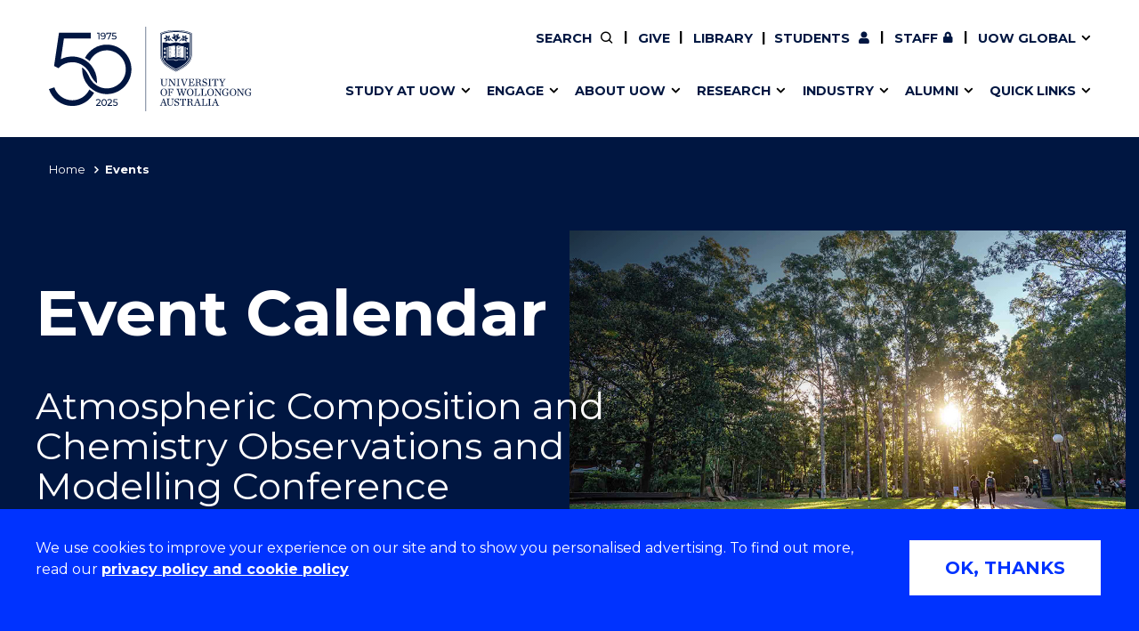

--- FILE ---
content_type: text/html; charset=UTF-8
request_url: https://www.uow.edu.au/events/?day=06&month=09&year=2020&search=month&past=1&page=2
body_size: 14254
content:

<!doctype html>
<html class="no-js" lang="en">
<head>
    <!-- public/meta-tags -->
<meta charset="utf-8">
<meta http-equiv="x-ua-compatible" content="ie=edge">
<meta name="viewport" content="width=device-width, initial-scale=1.0">
<meta http-equiv="last-modified" content="2025-11-28">
<meta name="contenttypes" content="45 46 122 46 46 46 46">
<meta property="og:type" content="website" />
<meta property="og:title" content="Events - University of Wollongong – UOW">

<meta property="og:image" content="/assets/logos/999x562-999x562.jpg" />
<meta property="og:url" content="https://www.uow.edu.au/events/" />
<meta name="twitter:card" content="summary">
<meta name="twitter:title" content="Events - University of Wollongong – UOW">

<meta name="twitter:image" content="/assets/logos/999x562-999x562.jpg" />


<meta name="date.created" content="2018-07-27" />
<meta name="edit.date" content="2025-11-28">
<meta name="category" content=""/>
<meta name="business-areas" content=""/>
<meta name="tags" content=""/>
<meta name="editingPage" content="https://uoweduau-cms01-production.terminalfour.net/terminalfour/page/section#edit/11686/contents"/>
<meta name="date.sort" content="2025-11-28" />
<link rel="canonical" href="https://www.uow.edu.au/events/"/>

  
    <title>Events - University of Wollongong – UOW</title>
    
  	  <link rel="stylesheet" href="https://fonts.googleapis.com/css?family=Montserrat:400,500,600,700">

<link rel="stylesheet" type="text/css" media="all" href="/assets/styles/uow/app.min.css?v=330.0" />
<script src="/assets/scripts/uow/jquery-3.7.1.min.js?v=2.0"></script><!--<script defer src="/assets/scripts/uow/emergency-notices.js?v=37.0"></script><script defer src="/assets/scripts/uow/jquery.easy-autocomplete.min.js?v=1.0"></script> -->

<!-- PHP Events Calendar v2 by TERMINALFOUR -->
<!-- T4\Calendar :: Version: 2.4 -->
<link rel="canonical" href="https://www.uow.edu.au/events/?day=06&amp;month=09&amp;year=2020&amp;search=month&amp;past=1&amp;page=2">




<!-- <script defer src="/assets/scripts/uow/t4-updates.js?v=60.0"></script> -->
<!-- Google Tag Manager -->
<script>(function(w,d,s,l,i){w[l]=w[l]||[];w[l].push({'gtm.start':new Date().getTime(),event:'gtm.js'});var f=d.getElementsByTagName(s)[0],j=d.createElement(s),dl=l!='dataLayer'?'&l='+l:'';j.async=true;j.src='https://www.googletagmanager.com/gtm.js?id='+i+dl;f.parentNode.insertBefore(j,f);})(window,document,'script','dataLayer','GTM-TNGXT9W');</script>
<!-- End Google Tag Manager -->
<script>document.addEventListener('DOMContentLoaded',function(){function track(category,mainSel,subSel){document.querySelectorAll(mainSel).forEach(function(link){var href=link.getAttribute('href');if(!href||href.startsWith('#'))return;try{var label=link.textContent.trim();if(subSel){var submenu=link.closest(subSel);var h2=submenu?submenu.querySelector('h2'):null;label=h2?h2.textContent.trim()+' - '+label:label}}catch(ex){return}link.addEventListener('click',function(e){if('_sz'in window)_sz.push(['event',category,'click',label])})})}var prefix='Header Nav - ';track(prefix+'Top Nav','.uw-header-navs .top-menu a:not(.uw-global-submenu a)',null);track(prefix+'UOW Global Menu','.uw-header-navs .top-menu .uw-global-submenu a',null);track(prefix+'Mega Menu','.uw-header-navs .uw-main-menu a','.uw-main-submenu')});</script>
<!-- UOW SugarCRM -->
<script>
__sf_config = { customer_id: 98035, host: 'campaign.grcrm.uow.edu.au', ip_privacy: 0, subsite: '', __img_path: "/web-next.gif?" };
(function() { var s = function() {
var e, t; var n = 10; var r = 0; e = document.createElement("script"); e.type = "text/javascript"; e.async = true; e.src = "//" + __sf_config.host + "/js/frs-next.js"; t = document.getElementsByTagName("script")[0]; t.parentNode.insertBefore(e, t); var i = function() {
if (r < n) { r++; if (typeof frt !== "undefined") { frt(__sf_config); } else { setTimeout(function() { i(); }, 500); } }
};
i();
};
if (window.attachEvent) { window.attachEvent("onload", s); } else { window.addEventListener("load", s, false); }
})();
</script>
<!-- End UOW SugarCRM -->


</head>
<body class="blank-content public-events-calendar">
	<!-- Google Tag Manager (noscript) -->
<noscript><iframe src="https://www.googletagmanager.com/ns.html?id=GTM-TNGXT9W" height="0" width="0" style="display:none;visibility:hidden"></iframe></noscript>
<!-- End Google Tag Manager (noscript) -->
  <div class="site-container">
    <!--stopindex-->
    	<!-- content-type-layout: public/header !!!!!!!!!!!!!!!!!!!!!!!!!!!!!!!!!!!!!!!!!!!!!!!!!!!!!!!!!!!!!!!!!!!!!!!!!! -->
<!-- Start site header -->
<a class="skip-link" href="#main-content" tabindex="1">Skip to Content</a>

<div class="cookies-notice" role="contentinfo">
    <div>
        <div class="notice" tabindex="1">
            <p>
              We use cookies to improve your experience on our site and to show you personalised advertising. To find out more, read our <a class="t4-tag-content-item " target="_blank" title="Privacy policy and cookie policy" href="/privacy/" data-t4-type="sslink" data-t4-ss-link-id="2" tabindex="1">privacy policy and cookie policy</a>
            </p>
        </div>
        <div>
            <button class="button" tabindex="1">OK, THANKS</button>
        </div>
    </div>
</div>
<div class="emergencynotice" aria-live="assertive"></div>
<header class="uw-header">
    <div class="uw-header-top">
        <div class="uw-header-container">
                        
<div class="uw-header-logo">
  <a href="/" aria-label="University of Wollongong Australia home page" tabindex="2">
    <img class="logo-regular logo-regular-white" src="/assets/logos/logo-svgs/logo-white.svg" alt="">
    <img class="logo-regular logo-regular-navy" src="/assets/logos/logo-svgs/logo.svg" alt="">
    <img class="logo-horizontal" src="/assets/logos/logo-svgs/logo-horizontal.svg" alt="">
  </a>
</div>
            <div class="uw-header-navs">
                                <nav class="uw-top-menu">
    <ul class="top-menu">
        <li class="top-nav-order-1"><a class="btn-nav btn-search" href="#" ><span>Search</span></a></li>     
                  <li>
              <a class="btn-nav btn-staff" href="/giving/">Give</a>
          </li>
      	      	          <li>
            <a class="btn-nav btn-staff" href="/library/">Library</a>
          </li>
		        <li><a class="btn-nav btn-students" href="/student/"><span>Current </span>Students</a></li>
        <li><a class="btn-nav btn-staff" href="https://uowmailedu.sharepoint.com/sites/intranet/">Staff</a></li>
        <li><a class="btn-nav btn-global uw-has-submenu" href="#"><span>UOW Global</span></a><div class="uw-global-submenu"><ul class="global-submenu"><li><a href="/about/global-presence/">Our global presence</a></li><li><a href="https://www.uowdubai.ac.ae/">UOW in Dubai</a></li><li><a href="https://www.uowchk.edu.hk/">UOW in Hong Kong</a></li><li><a href="/india/">UOW in India</a></li><li><a href="https://uow.edu.my/">UOW in Malaysia</a></li></ul></div></li>
        <li class="mobile-menu-trigger">
            <a class="btn-nav btn-menu btn-mob-trigger" href="#">Menu
                <div class="icon-menu-bar-1"></div>
                <div class="icon-menu-bar-2"></div>
                <div class="icon-menu-bar-3"></div>
            </a>
        </li>
    </ul>
</nav>
                <nav class="uw-main-menu">
                    <div class="grid-container">
                        <ul class="main-menu">
                                                        <li class="uw-submenu-has-controls">
  <div class="uw-submenu-controls">
    <a href="/study/">Study at UOW</a>
    <button class="uw-main-menu-item uw-has-submenu" title="Show/hide &quot;Study at UOW&quot; menu"><span class="sr-only">Show/hide "</span><span class="uw-submenu-title">Study at UOW</span><span class="sr-only">" menu</span></button>
  </div>
  <div class="uw-main-submenu">
    <div class="grid-container">
      <h2>Study at UOW</h2>
      <a href="/study/" class="subnav-cta">Study at UOW</a>
      <button class="close-nav">Close</button>
      <ul>
                        <li class="col-1"><a href="https://www.uow.edu.au/study/courses/" class="uw-main-menu-item">Courses</a></li><li class="col-1"><a href="/study/apply/" class="uw-main-menu-item">Apply</a></li><li class="col-1"><a href="/study/admission-info/pathways/" class="uw-main-menu-item">Pathways to university</a></li><li class="col-1"><a href="/study/scholarships/" class="uw-main-menu-item">Scholarships &amp; grants</a></li>                <li class="col-2"><a href="/about/locations/" class="uw-main-menu-item">Campuses</a></li><li class="col-2"><a href="/study/accommodation/" class="uw-main-menu-item">Accommodation</a></li><li class="col-2"><a href="/study/move/" class="uw-main-menu-item">Moving to Wollongong</a></li><li class="col-2"><a href="/study/study-abroad-exchange/" class="uw-main-menu-item">Study abroad &amp; exchange</a></li>                <li class="col-3"><a href="/study/high-school/" class="uw-main-menu-item">High school students</a></li><li class="col-3"><a href="/study/non-school-leaver/" class="uw-main-menu-item">Non-school leavers</a></li><li class="col-3"><a href="/study/postgraduates/" class="uw-main-menu-item">Postgraduate students</a></li><li class="col-3"><a href="/study/international/" class="uw-main-menu-item">International students</a></li>            
          
      </ul>
    </div>
  </div>
</li><li class="uw-submenu-has-controls">
  <div class="uw-submenu-controls">
    <a href="/engage/">Engage</a>
    <button class="uw-main-menu-item uw-has-submenu" title="Show/hide &quot;Engage&quot; menu"><span class="sr-only">Show/hide "</span><span class="uw-submenu-title">Engage</span><span class="sr-only">" menu</span></button>
  </div>
  <div class="uw-main-submenu">
    <div class="grid-container">
      <h2>Engage</h2>
      <a href="/engage/" class="subnav-cta">Engage with us</a>
      <button class="close-nav">Close</button>
      <ul>
                        <li class="col-1"><a href="/study/" class="uw-main-menu-item">Future students</a></li><li class="col-1"><a href="/engage/schools-parents/" class="uw-main-menu-item">Schools, Parents &amp; Carers</a></li><li class="col-1"><a href="/alumni/" class="uw-main-menu-item">Alumni</a></li><li class="col-1"><a href="/industry/" class="uw-main-menu-item">Industry &amp; business</a></li>                <li class="col-2"><a href="/about/jobs/" class="uw-main-menu-item">Job seekers</a></li><li class="col-2"><a href="/giving/" class="uw-main-menu-item">Give to UOW</a></li><li class="col-2"><a href="/engage/volunteer/" class="uw-main-menu-item">Volunteer</a></li><li class="col-2"><a href="/study/sport/" class="uw-main-menu-item">UOW Sport</a></li>                <li class="col-3"><a href="/study/visit/" class="uw-main-menu-item">Campus tours</a></li><li class="col-3"><a href="/events/" class="uw-main-menu-item">What's on</a></li><li class="col-3"><a href="/50-years/" class="uw-main-menu-item">50th Anniversary</a></li><li class="col-3"><a href="/about/contacts/" class="uw-main-menu-item">Contact us</a></li>            
          
      </ul>
    </div>
  </div>
</li><li class="uw-submenu-has-controls">
  <div class="uw-submenu-controls">
    <a href="/about/">About UOW</a>
    <button class="uw-main-menu-item uw-has-submenu" title="Show/hide &quot;About UOW&quot; menu"><span class="sr-only">Show/hide "</span><span class="uw-submenu-title">About UOW</span><span class="sr-only">" menu</span></button>
  </div>
  <div class="uw-main-submenu">
    <div class="grid-container">
      <h2>About UOW</h2>
      <a href="/about/" class="subnav-cta">About UOW</a>
      <button class="close-nav">Close</button>
      <ul>
                        <li class="col-1"><a href="/about/welcome/" class="uw-main-menu-item">Welcome</a></li><li class="col-1"><a href="/about/locations/" class="uw-main-menu-item">Campuses &amp; locations</a></li><li class="col-1"><a href="/about/faculties/" class="uw-main-menu-item">Faculties &amp; schools</a></li><li class="col-1"><a href="/about/services/" class="uw-main-menu-item">Services</a></li>                <li class="col-2"><a href="/about/reputation/" class="uw-main-menu-item">Reputation &amp; experience</a></li><li class="col-2"><a href="/about/global-presence/" class="uw-main-menu-item">Global presence</a></li><li class="col-2"><a href="/about/our-vision-strategy/" class="uw-main-menu-item">Vision &amp; strategy</a></li><li class="col-2"><a href="/about/our-vision-strategy/our-aboriginal-torres-strait-islander-strategy/" class="uw-main-menu-item">Aboriginal &amp; Torres Strait Islander Strategy</a></li>                <li class="col-3"><a href="/about/our-people/" class="uw-main-menu-item">Our people</a></li><li class="col-3"><a href="/media/" class="uw-main-menu-item">Media Centre</a></li><li class="col-3"><a href="/about/contacts/" class="uw-main-menu-item">Contact us</a></li>            
          
      </ul>
    </div>
  </div>
</li><li class="uw-submenu-has-controls">
  <div class="uw-submenu-controls">
    <a href="/research/">Research</a>
    <button class="uw-main-menu-item uw-has-submenu" title="Show/hide &quot;Research&quot; menu"><span class="sr-only">Show/hide "</span><span class="uw-submenu-title">Research</span><span class="sr-only">" menu</span></button>
  </div>
  <div class="uw-main-submenu">
    <div class="grid-container">
      <h2>Research</h2>
      <a href="/research/" class="subnav-cta">Research</a>
      <button class="close-nav">Close</button>
      <ul>
                        <li class="col-1"><a href="/research/our-research/" class="uw-main-menu-item">Our research</a></li><li class="col-1"><a href="/research/research-impact/" class="uw-main-menu-item">Research impact</a></li><li class="col-1"><a href="/research/graduate-research/" class="uw-main-menu-item">Graduate Research School</a></li>                <li class="col-2"><a href="/research/our-people/" class="uw-main-menu-item">Our people</a></li><li class="col-2"><a href="https://scholars.uow.edu.au/" class="uw-main-menu-item">Find an expert</a></li>                <li class="col-3"><a href="/research/researcher-support/" class="uw-main-menu-item">Researcher support</a></li><li class="col-3"><a href="/industry/" class="uw-main-menu-item">Commercial Research</a></li>            
          
      </ul>
    </div>
  </div>
</li><li class="uw-submenu-has-controls">
  <div class="uw-submenu-controls">
    <a href="/industry/">Industry</a>
    <button class="uw-main-menu-item uw-has-submenu" title="Show/hide &quot;Industry&quot; menu"><span class="sr-only">Show/hide "</span><span class="uw-submenu-title">Industry</span><span class="sr-only">" menu</span></button>
  </div>
  <div class="uw-main-submenu">
    <div class="grid-container">
      <h2>Industry</h2>
      <a href="/industry/" class="subnav-cta">Industry</a>
      <button class="close-nav">Close</button>
      <ul>
                        <li class="col-1"><a href="/industry/develop-an-innovative-idea/" class="uw-main-menu-item">Develop an innovative idea</a></li><li class="col-1"><a href="/industry/connect-with-our-experts/" class="uw-main-menu-item">Connect with our experts</a></li>                <li class="col-2"><a href="/industry/work-with-our-students/" class="uw-main-menu-item">Work with our students</a></li><li class="col-2"><a href="/industry/funding-grant-opportunities/" class="uw-main-menu-item">Funding and grant opportunities</a></li>                <li class="col-3"><a href="https://www.iaccelerate.com.au/" class="uw-main-menu-item">iAccelerate</a></li><li class="col-3"><a href="https://www.innovationcampus.com.au/" class="uw-main-menu-item">Innovation Campus</a></li>            
          
      </ul>
    </div>
  </div>
</li><li class="uw-submenu-has-controls">
  <div class="uw-submenu-controls">
    <a href="/alumni/">Alumni</a>
    <button class="uw-main-menu-item uw-has-submenu" title="Show/hide &quot;Alumni&quot; menu"><span class="sr-only">Show/hide "</span><span class="uw-submenu-title">Alumni</span><span class="sr-only">" menu</span></button>
  </div>
  <div class="uw-main-submenu">
    <div class="grid-container">
      <h2>Alumni</h2>
      <a href="/alumni/" class="subnav-cta">Alumni</a>
      <button class="close-nav">Close</button>
      <ul>
                        <li class="col-1"><a href="/alumni/update-details/" class="uw-main-menu-item">Update your details</a></li><li class="col-1"><a href="/alumni/benefits-and-discounts/" class="uw-main-menu-item">Alumni benefits</a></li><li class="col-1"><a href="/alumni/events/" class="uw-main-menu-item">Events &amp; webinars</a></li><li class="col-1"><a href="/alumni/awards/" class="uw-main-menu-item">Alumni awards</a></li>                <li class="col-2"><a href="/the-stand/alumni-stories-profiles/" class="uw-main-menu-item">Alumni stories</a></li><li class="col-2"><a href="/alumni/honorary-alumni/" class="uw-main-menu-item">Honorary Alumni</a></li><li class="col-2"><a href="/alumni/your-career-journey/" class="uw-main-menu-item">Your career journey</a></li><li class="col-2"><a href="/student/admin/official-documents/" class="uw-main-menu-item">Testamurs &amp; transcripts</a></li>                <li class="col-3"><a href="/engage/volunteer/" class="uw-main-menu-item">Volunteer</a></li><li class="col-3"><a href="/giving/" class="uw-main-menu-item">Give to UOW</a></li><li class="col-3"><a href="/alumni/contact-faq/" class="uw-main-menu-item">Contact us &amp; FAQs</a></li>            
          
      </ul>
    </div>
  </div>
</li><li class="uw-submenu-has-controls">
  <div class="uw-submenu-controls">
    <a href="/about/services/">Quick links</a>
    <button class="uw-main-menu-item uw-has-submenu" title="Show/hide &quot;Quick links&quot; menu"><span class="sr-only">Show/hide "</span><span class="uw-submenu-title">Quick links</span><span class="sr-only">" menu</span></button>
  </div>
  <div class="uw-main-submenu">
    <div class="grid-container">
      <h2>Quick links</h2>
      <a href="/about/services/" class="subnav-cta">Services &amp; facilities</a>
      <button class="close-nav">Close</button>
      <ul>
                        <li class="col-1"><a href="/about/contacts/" class="uw-main-menu-item">Contact us</a></li><li class="col-1"><a href="/student/dates/" class="uw-main-menu-item">Key dates</a></li><li class="col-1"><a href="/about/locations/campus-map/" class="uw-main-menu-item">Campus maps</a></li>                <li class="col-2"><a href="/about/jobs/" class="uw-main-menu-item">Jobs</a></li><li class="col-2"><a href="/about/policy/" class="uw-main-menu-item">Policy Directory</a></li><li class="col-2"><a href="/its/accounts-passwords/" class="uw-main-menu-item">Password management</a></li>                            
          
      </ul>
    </div>
  </div>
</li>
                                                          <li class="uw-main-menu-top-menu-item"><a href="/student/" class="uw-main-menu-item icon--user">Current Students</a></li>
  <li class="uw-main-menu-top-menu-item"><a href="https://uowmailedu.sharepoint.com/sites/intranet/" class="uw-main-menu-item icon--user">Staff</a></li>
  <li class="uw-main-menu-top-menu-item"><a href="/giving/" class="uw-main-menu-item">Give</a></li>
  <li class="uw-main-menu-top-menu-item"><a class="uw-main-menu-item" href="/library/">Library</a></li>
  <li class="uw-submenu-has-controls uw-main-menu-top-menu-item">
    <div class="uw-submenu-controls">
      <a href="/about/global-presence/">UOW Global</a>
      <button class="uw-main-menu-item uw-has-submenu" title="Show/hide &quot;UOW Global&quot; menu"><span class="sr-only">Show/hide "</span><span class="uw-submenu-title">UOW Global</span><span class="sr-only">" menu</span></button>
    </div>
    <div class="uw-main-submenu">
      <div class="grid-container">
        <ul>
          <li><a href="/about/global-presence/">Our global presence</a></li><li><a href="https://www.uowdubai.ac.ae/">UOW in Dubai</a></li><li><a href="https://www.uowchk.edu.hk/">UOW in Hong Kong</a></li><li><a href="/india/">UOW in India</a></li><li><a href="https://uow.edu.my/">UOW in Malaysia</a></li>        </ul>
      </div>
    </div>
  </li>
                        </ul>
                    </div>
                </nav>
            </div>
        </div>
    </div>
</header>

<div class="uw-header-clearfix"></div>
<!-- End site header -->
<!-- /content-type-layout: public/header !!!!!!!!!!!!!!!!!!!!!!!!!!!!!!!!!!!!!!!!!!!!!!!!!!!!!!!!!!!!!!!!!!!!!!!!!! -->
    <!--startindex-->
  <main id="main-content">
  	<!--stopindex-->
    	<section class="uw-masthead uw-masthead--aside-image">            
  <div class="grid-container page-navigator-wrapper">
    <div class="page-navigator js-page-navigator">
        <div class="grid-x page-navigator__button-wrapper">
            <a href="#"
               class="page-navigator__button page-navigator__button--breadcrumbs js-page-navigator__button"
               data-toggle="page-navigator__list--breadcrumbs">
                You are here
                <i class="fas fa-chevron-down"></i>
                <i class="fas fa-times"></i>
            </a>
        </div>
        <div class="page-navigator__list page-navigator__list--breadcrumbs">
                    <ul class="no-bullet breadcrumbs js-breadcrumbs">
                        <li>
                        <a href="/">Home</a></li><li>Events</li>
                    </ul>
                </div>
    </div>
  </div>
  <div class="uw-masthead__main"><div class="grid-container">
  <div class="grid-x align-left">

    <div class="uw-masthead__content cell medium-7 large-7 xsmall-order-2 medium-order-1">
      <h1 class="cell js-scroll-reveal--left uw-masthead__title show-for-large">Event Calendar</h1>
      <a href="/events/2025/atmospheric-composition-and-chemistry-observations-and-modelling-conference.php"><h2 class="cell js-scroll-reveal--left uw-masthead__sub-title">Atmospheric Composition and Chemistry Observations and Modelling Conference</h2></a>
      <p class="hide-for-large">Conferences & Lectures, Faculty, Faculty of Science, Medicine and Health</p>

      <!-- Event Information -->

      <ul class="event-info grid-x grid-margin-x no-bullet">
        <li class="date cell xlarge-5">
          <i class="far fa-calendar"></i>
          <div>
            <span><time datetime="2025-12-02">Tuesday 2 December 2025
               - Friday 5 December 2025              </time> </span>
          </div>
        </li>
        <li class="location cell xlarge-5">
          <i class="fas fa-map-marker"></i>
          <div>
            <span>
              
              
              
              			  Wollongong campus, Building 20 Room 5 and online 
                          </span>
          </div>
        </li>        
        
        	<li class="contact cell xlarge-5">
    	<i class="fas fa-mobile-alt"></i>
       		<div>
            	<span>Contact Details</span>
                <a href="tel:"></a><a href="mailto:clare_murphy@uow.edu.au">clare_murphy@uow.edu.au</a>        	</div>
     	 </li>
              </ul>
      <!-- End Event Information -->

    </div>
    <div class="cell medium-6 xsmall-order-1 medium-order-2 uw-masthead__event-image">

      <img src="/assets/event-images/Atmospheric-Composition-and-Chemistry-Observations-and-Modelling-Conference-Event.jpg"  alt="Two people walk along a sunlit UOW Wollongong campus path through tall trees, casting long shadows on the ground in a serene park setting.">


    </div>

  </div>
  <div class="grid-x">
    <div class="cell medium-5 large-12 ">
      <div class="uw-masthead__event-buttons">
        <a class="button button--chevron-right small" href="/events/2025/atmospheric-composition-and-chemistry-observations-and-modelling-conference.php">More about this <span class="sr-only">"Atmospheric Composition and Chemistry Observations and Modelling Conference"</span> event</a>
      </div>
    </div>
  </div>
</div></div>
</section>
      
    <!--startindex-->
    
    
    <div class="grid-container">
        <div class="uw-item-grid uw-item-grid--events">

            <div class="grid-x grid-margin-x">
                <div class="cell large-8 xsmall-order-2 large-order-1">
                  <div class="grid-x">
                    <!--stopindex-->
                    <h2 class="uw-item-grid__title">Calendar</h2>
                    <!--startindex-->
                  </div>
									<div class="grid-x">
                    <!-- PHP Events Calendar v2 by TERMINALFOUR -->
<!-- T4\Calendar :: Version: 2.4 -->
<div class="view-switchers align-centre ajax-load-area" id="view-switchers" data-ajaxloadalso='["calendar_events", "view_period_switchers", "calenda_box","past_events","searchoptions","hidden_form_categories","hidden_form_generic"]'>
	
	    <a href="/events/?day=06&amp;month=09&amp;year=2020&amp;search=day&amp;past=1" class=" ajax-load-link">
        	Day
        	</a>
        |
        <a href="/events/?day=06&amp;month=09&amp;year=2020&amp;search=week&amp;past=1" class=" ajax-load-link">
        	Week
        	</a>
        |
    		<span>
	    	Month
    		</span>
	    |
        <a href="/events/?year=2020&amp;search=year&amp;past=1" class=" ajax-load-link">
        	Year
        	</a>
        |
        <a href="/events/?search=all&amp;past=1" class=" ajax-load-link">
        	All
        	</a>
    </div>


                  </div>

                    
                
     <!-- generate config.php -->
 <!-- generate event-calendar.json -->
 <!-- generate config.php --><!-- PHP Events Calendar v2 by TERMINALFOUR -->
<!-- T4\Calendar :: Version: 2.4 -->
<div class="ajax-load-area" id="calendar_events" data-ajaxloadalso='["calendar_events", "calendar_box", "view-switchers","searchoptions","view_period_switchers"]'>

  
	
                  <p class="intro">Tuesday, 01 September 2020 - Wednesday, 30 September 2020</p>
          
  <nav class="view_period_switchers ajax-load-link">
    <p>
  
      
            <a href="?day=1&month=10&year=2020&search=month&past=1&page=2" class="next-search-link" rel="nofollow"  >
          
          
                        Next Month <span class="fa fa-chevron-right"></span>
          
                    </a>
        </p>
  </nav>
<div class="grid-x grid-margin-x medium-up-2 large-up-2">
    
    
    
            <div class="no-found">
  
		  
	    
         			<p class="intro">There are currently no events for this period</p>
           		 </div>
  
  
      </div>    
</div>




                </div>
                <div class="cell large-4 xsmall-order-1 large-order-2">
                    <!-- PHP Events Calendar v2 by TERMINALFOUR -->
<!-- T4\Calendar :: Version: 2.4 -->
<div class="calendar show-for-large">
<div class="pcb-mini-cal ajax-load-area" id="calendar_box" data-ajaxloadalso='["calendar_page","calendar_events", "view_period_switchers", "view-switchers","searchoptions","jumpto_hidden_form","calendar_events","past_events","searchoptions-generic","searchoptions-categories"]'>
    <table class="cal-table">
        <thead>
        <tr class="calendar-box-header">
            

            <th>
                            </th>
            
            <th colspan="5"  id="current_month">September 2020</th>
            

            <th>

                                <a href="?month=10&year=2020&search=month&past=1&page=2&past=1" class="ajax-load-link button--chevron-right button-small" ><span class="show-for-sr">Next</span><span class="fas fa-chevron-right"></span></a>
                            </th>
        </tr>
        
        <tr class="calendar-dayhead">
                            
                                <th id="heading-0" headers="current_month"><span>Mo</span></th>
                            
                                <th id="heading-1" headers="current_month"><span>Tu</span></th>
                            
                                <th id="heading-2" headers="current_month"><span>We</span></th>
                            
                                <th id="heading-3" headers="current_month"><span>Th</span></th>
                            
                                <th id="heading-4" headers="current_month"><span>Fr</span></th>
                            
                                <th id="heading-5" headers="current_month"><span>Sa</span></th>
                            
                                <th id="heading-6" headers="current_month"><span>Su</span></th>
                    </tr>

        </thead>

        <tbody>
        
                  	            <tr class="calendar-dayrow">
                
                                   
                                            
                        <td class="fillday outperiodday " headers="heading-0" id="day2020_08_31">
                            <span>31</span>
                        </td>
                                                       
                                            
                        <td class="thismonth viewrange periodday " headers="heading-1" id="day2020_09_01">
                            <span>01</span>
                        </td>
                                                       
                                            
                        <td class="thismonth viewrange periodday " headers="heading-2" id="day2020_09_02">
                            <span>02</span>
                        </td>
                                                       
                                            
                        <td class="thismonth viewrange periodday " headers="heading-3" id="day2020_09_03">
                            <span>03</span>
                        </td>
                                                       
                                            
                        <td class="thismonth viewrange periodday " headers="heading-4" id="day2020_09_04">
                            <span>04</span>
                        </td>
                                                       
                                            
                        <td class="thismonth viewrange periodday " headers="heading-5" id="day2020_09_05">
                            <span>05</span>
                        </td>
                                                       
                                            
                        <td class="thismonth viewrange periodday " headers="heading-6" id="day2020_09_06">
                            <span>06</span>
                        </td>
                                                </tr>
                  	            <tr class="calendar-dayrow">
                
                                   
                                            
                        <td class="thismonth viewrange periodday " headers="heading-0" id="day2020_09_07">
                            <span>07</span>
                        </td>
                                                       
                                            
                        <td class="thismonth viewrange periodday " headers="heading-1" id="day2020_09_08">
                            <span>08</span>
                        </td>
                                                       
                                            
                        <td class="thismonth viewrange periodday " headers="heading-2" id="day2020_09_09">
                            <span>09</span>
                        </td>
                                                       
                                            
                        <td class="thismonth viewrange periodday " headers="heading-3" id="day2020_09_10">
                            <span>10</span>
                        </td>
                                                       
                                            
                        <td class="thismonth viewrange periodday " headers="heading-4" id="day2020_09_11">
                            <span>11</span>
                        </td>
                                                       
                                            
                        <td class="thismonth viewrange periodday " headers="heading-5" id="day2020_09_12">
                            <span>12</span>
                        </td>
                                                       
                                            
                        <td class="thismonth viewrange periodday " headers="heading-6" id="day2020_09_13">
                            <span>13</span>
                        </td>
                                                </tr>
                  	            <tr class="calendar-dayrow">
                
                                   
                                            
                        <td class="thismonth viewrange periodday " headers="heading-0" id="day2020_09_14">
                            <span>14</span>
                        </td>
                                                       
                                            
                        <td class="thismonth viewrange periodday " headers="heading-1" id="day2020_09_15">
                            <span>15</span>
                        </td>
                                                       
                                            
                        <td class="thismonth viewrange periodday " headers="heading-2" id="day2020_09_16">
                            <span>16</span>
                        </td>
                                                       
                                            
                        <td class="thismonth viewrange periodday " headers="heading-3" id="day2020_09_17">
                            <span>17</span>
                        </td>
                                                       
                                            
                        <td class="thismonth viewrange periodday " headers="heading-4" id="day2020_09_18">
                            <span>18</span>
                        </td>
                                                       
                                            
                        <td class="thismonth viewrange periodday " headers="heading-5" id="day2020_09_19">
                            <span>19</span>
                        </td>
                                                       
                                            
                        <td class="thismonth viewrange periodday " headers="heading-6" id="day2020_09_20">
                            <span>20</span>
                        </td>
                                                </tr>
                  	            <tr class="calendar-dayrow">
                
                                   
                                            
                        <td class="thismonth viewrange periodday " headers="heading-0" id="day2020_09_21">
                            <span>21</span>
                        </td>
                                                       
                                            
                        <td class="thismonth viewrange periodday " headers="heading-1" id="day2020_09_22">
                            <span>22</span>
                        </td>
                                                       
                                            
                        <td class="thismonth viewrange periodday " headers="heading-2" id="day2020_09_23">
                            <span>23</span>
                        </td>
                                                       
                                            
                        <td class="thismonth viewrange periodday " headers="heading-3" id="day2020_09_24">
                            <span>24</span>
                        </td>
                                                       
                                            
                        <td class="thismonth viewrange periodday " headers="heading-4" id="day2020_09_25">
                            <span>25</span>
                        </td>
                                                       
                                            
                        <td class="thismonth viewrange periodday " headers="heading-5" id="day2020_09_26">
                            <span>26</span>
                        </td>
                                                       
                                            
                        <td class="thismonth viewrange periodday " headers="heading-6" id="day2020_09_27">
                            <span>27</span>
                        </td>
                                                </tr>
                  	            <tr class="calendar-dayrow">
                
                                   
                                            
                        <td class="thismonth viewrange periodday " headers="heading-0" id="day2020_09_28">
                            <span>28</span>
                        </td>
                                                       
                                            
                        <td class="thismonth viewrange periodday " headers="heading-1" id="day2020_09_29">
                            <span>29</span>
                        </td>
                                                       
                                            
                        <td class="thismonth viewrange periodday " headers="heading-2" id="day2020_09_30">
                            <span>30</span>
                        </td>
                                                       
                                            
                        <td class="fillday outperiodday " headers="heading-3" id="day2020_10_01">
                            <span>01</span>
                        </td>
                                                       
                                            
                        <td class="fillday outperiodday " headers="heading-4" id="day2020_10_02">
                            <span>02</span>
                        </td>
                                                       
                                            
                        <td class="fillday outperiodday " headers="heading-5" id="day2020_10_03">
                            <span>03</span>
                        </td>
                                                       
                                            
                        <td class="fillday outperiodday " headers="heading-6" id="day2020_10_04">
                            <span>04</span>
                        </td>
                                                </tr>
                </tbody>
    </table>
  </div>
</div>










<!-- PHP Events Calendar v2 by TERMINALFOUR -->
<!-- T4\Calendar :: Version: 2.4 -->
<div class="event-filters">
 
<h3 class="event-filters__title">Filter</h3>
<div id="searchoptions" class="ajax-load-area"   data-ajaxloadalso='["calendar_events", "calendar_box", "view_period_switchers", "view-switchers","calendar_page","jumpto_hidden_form","hidden_form_past","past_events","category-filters"]'>
   <div class="event-filters__active" id="category-filters">
    <ul class="no-bullet">
      	        		
      	        		
      	        		
      	        		
      	        		
      	        		
      	        		
      	        		
      	        		
      	        		
      	        		
      	        		
      	        		
      	        		
      	        		
      	        		
      	        		
      	        		
      	        		
      	        		
      	        		
      	        		
      	        		
      	        		
      	        		
      	        		
      	        		
      	        		
      	        		
      	        		
      	        		
      	        		
      	        		
      	        		
      	        		
      	        		
      	        		
      	        		
      	        		
      	        		
      	        		
      	        		
      	        		
      	        		
      	        		
      	        		
      	        		
      	        		
      	        		
      	        		
      	        		
      	        		
      	        		
      	        		
      	        		
      	        		
      	        		
      	        		
      	        		
      	        		
      	        		
      	        		
      	        		
      	        		
      	        		
      	        		
      	        		
      	        		
      	        		
      	        		
      	        		
      	        		
      	        		
      	        		
      	        		
      	        		
      	        		
      	        		
      	        		
      	        		
      	        		
      	        		
      	        		
      	        		
      	        		
      	        		
      	        		
      	        		
      	        		
      	        		
      	        		
      	        		
      	        		
      	        		
      	        		
      	        		
      	        		
      	        		
      	        		
      	        		
      	        		
      	        		
      	    </ul>	
    <a href="/events/" class="button primary small js-event-filters__clear-filters hide ajax-load-link">Clear Filters <i class="fas fa-chevron-right"></i></a>
  </div>

  
  	<form id="events-search-form" method="get" action="/events/" >
      
    <div class="event-filters__search"  id="search_field">
      <label for="event-search" class="show-for-sr">Search events</label>
      <i class="fas fa-search"></i>
      <input type="text"
                          name="keywords" id="event-search" placeholder="Search events" />
      <button class="events-search-submit-button button red small">Go <i class="fas fa-chevron-right"></i></button>
    </div>
      
      <div class="event-filters__search__past">
		 <div class="event-filters__group">	
			<div class="events-filter-option"> 
                      <input type="checkbox" id="past"
                                           checked
                                            name="past"
                      value="1" class="checkbox" />
              <label for="past">Show Past Events</label>
                                       </div>
        </div>
	</div>

      
      <div id="hidden_form">
                	        	<input type="hidden" name="day" value="06"/>
        	                	        	<input type="hidden" name="month" value="09"/>
        	                	        	<input type="hidden" name="year" value="2020"/>
        	                	        	<input type="hidden" name="search" value="month"/>
        	                	                	        	<input type="hidden" name="date-from" value=""/>
        	                	        	<input type="hidden" name="date-to" value=""/>
        	              </div>
            <div class="event-filters__filter hide-categories">
      <fieldset>
        <legend><button class="event-filters__filter-title uw-events-toggle-filter">Categories</button></legend>
        <div class="event-filters__group">
         
                               	<div class="events-filter-option">  
              <input  type="checkbox"
                     name="categories[]" id="category_0" value=" 
Location 2 - Figtree Park, Princes Highway, Figtree" class="checkbox js-event-filters__toggle-filter" data-category=" 
location 2 - figtree park, princes highway, figtree" />
              <label for="category_0">
                 Princes Highway, Figtree              </label>
          	</div>
                                                       	<div class="events-filter-option">  
              <input  type="checkbox"
                     name="categories[]" id="category_1" value=" 11am UAE 
 " class="checkbox js-event-filters__toggle-filter" data-category=" 11am uae 
 " />
              <label for="category_1">
                 11am UAE 
               </label>
          	</div>
                                                       	<div class="events-filter-option">  
              <input  type="checkbox"
                     name="categories[]" id="category_2" value=" 12:30 PM IST India " class="checkbox js-event-filters__toggle-filter" data-category=" 12:30 pm ist india " />
              <label for="category_2">
                 12:30 PM IST India               </label>
          	</div>
                                                       	<div class="events-filter-option">  
              <input  type="checkbox"
                     name="categories[]" id="category_3" value=" G01" class="checkbox js-event-filters__toggle-filter" data-category=" g01" />
              <label for="category_3">
                 G01              </label>
          	</div>
                                                       	<div class="events-filter-option">  
              <input  type="checkbox"
                     name="categories[]" id="category_4" value=" G08
Early Start, downstairs" class="checkbox js-event-filters__toggle-filter" data-category=" g08
early start, downstairs" />
              <label for="category_4">
                 downstairs              </label>
          	</div>
                                                       	<div class="events-filter-option">  
              <input  type="checkbox"
                     name="categories[]" id="category_5" value=" G1" class="checkbox js-event-filters__toggle-filter" data-category=" g1" />
              <label for="category_5">
                 G1              </label>
          	</div>
                                                       	<div class="events-filter-option">  
              <input  type="checkbox"
                     name="categories[]" id="category_6" value=" Hybrid Delivery" class="checkbox js-event-filters__toggle-filter" data-category=" hybrid delivery" />
              <label for="category_6">
                 Hybrid Delivery              </label>
          	</div>
                                                       	<div class="events-filter-option">  
              <input  type="checkbox"
                     name="categories[]" id="category_7" value=" Jillian Broadbent Building" class="checkbox js-event-filters__toggle-filter" data-category=" jillian broadbent building" />
              <label for="category_7">
                 Jillian Broadbent Building              </label>
          	</div>
                                                       	<div class="events-filter-option">  
              <input  type="checkbox"
                     name="categories[]" id="category_8" value=" Room 206" class="checkbox js-event-filters__toggle-filter" data-category=" room 206" />
              <label for="category_8">
                 Room 206              </label>
          	</div>
                                                       	<div class="events-filter-option">  
              <input  type="checkbox"
                     name="categories[]" id="category_9" value=" Room 5" class="checkbox js-event-filters__toggle-filter" data-category=" room 5" />
              <label for="category_9">
                 Room 5              </label>
          	</div>
                                                       	<div class="events-filter-option">  
              <input  type="checkbox"
                     name="categories[]" id="category_10" value=" Theatre G04" class="checkbox js-event-filters__toggle-filter" data-category=" theatre g04" />
              <label for="category_10">
                 Theatre G04              </label>
          	</div>
                                                       	<div class="events-filter-option">  
              <input  type="checkbox"
                     name="categories[]" id="category_11" value="Aboriginal and Torres Strait Islander Strategy" class="checkbox js-event-filters__toggle-filter" data-category="aboriginal and torres strait islander strategy" />
              <label for="category_11">
                Aboriginal and Torres Strait Islander Strategy              </label>
          	</div>
                                                       	<div class="events-filter-option">  
              <input  type="checkbox"
                     name="categories[]" id="category_12" value="Agora Speaker Series" class="checkbox js-event-filters__toggle-filter" data-category="agora speaker series" />
              <label for="category_12">
                Agora Speaker Series              </label>
          	</div>
                                                       	<div class="events-filter-option">  
              <input  type="checkbox"
                     name="categories[]" id="category_13" value="Career Events" class="checkbox js-event-filters__toggle-filter" data-category="career events" />
              <label for="category_13">
                Career Events              </label>
          	</div>
                                                       	<div class="events-filter-option">  
              <input  type="checkbox"
                     name="categories[]" id="category_14" value="Climate Week" class="checkbox js-event-filters__toggle-filter" data-category="climate week" />
              <label for="category_14">
                Climate Week              </label>
          	</div>
                                                       	<div class="events-filter-option">  
              <input  type="checkbox"
                     name="categories[]" id="category_15" value="Community Events" class="checkbox js-event-filters__toggle-filter" data-category="community events" />
              <label for="category_15">
                Community Events              </label>
          	</div>
                                                       	<div class="events-filter-option">  
              <input  type="checkbox"
                     name="categories[]" id="category_16" value="Conferences & Lectures" class="checkbox js-event-filters__toggle-filter" data-category="conferences & lectures" />
              <label for="category_16">
                Conferences & Lectures              </label>
          	</div>
                                                       	<div class="events-filter-option">  
              <input  type="checkbox"
                     name="categories[]" id="category_17" value="Entity, AIIM" class="checkbox js-event-filters__toggle-filter" data-category="entity, aiim" />
              <label for="category_17">
                 AIIM              </label>
          	</div>
                                                       	<div class="events-filter-option">  
              <input  type="checkbox"
                     name="categories[]" id="category_18" value="Entity, Alumni" class="checkbox js-event-filters__toggle-filter" data-category="entity, alumni" />
              <label for="category_18">
                 Alumni              </label>
          	</div>
                                                       	<div class="events-filter-option">  
              <input  type="checkbox"
                     name="categories[]" id="category_19" value="Entity, Australian Centre for Culture, Environment, Society and Space (ACCESS)" class="checkbox js-event-filters__toggle-filter" data-category="entity, australian centre for culture, environment, society and space (access)" />
              <label for="category_19">
                 Australian Centre for Culture, Environment, Society and Space (ACCESS)              </label>
          	</div>
                                                       	<div class="events-filter-option">  
              <input  type="checkbox"
                     name="categories[]" id="category_20" value="Entity, Australian Centre for Health Engagement, Evidence & Values (ACHEEV)" class="checkbox js-event-filters__toggle-filter" data-category="entity, australian centre for health engagement, evidence & values (acheev)" />
              <label for="category_20">
                 Australian Centre for Health Engagement, Evidence & Values (ACHEEV)              </label>
          	</div>
                                                       	<div class="events-filter-option">  
              <input  type="checkbox"
                     name="categories[]" id="category_21" value="Entity, Australian Institute for Innovative Materials" class="checkbox js-event-filters__toggle-filter" data-category="entity, australian institute for innovative materials" />
              <label for="category_21">
                 Australian Institute for Innovative Materials              </label>
          	</div>
                                                       	<div class="events-filter-option">  
              <input  type="checkbox"
                     name="categories[]" id="category_22" value="Entity, Australian National Centre for Ocean Resources and Security" class="checkbox js-event-filters__toggle-filter" data-category="entity, australian national centre for ocean resources and security" />
              <label for="category_22">
                 Australian National Centre for Ocean Resources and Security              </label>
          	</div>
                                                       	<div class="events-filter-option">  
              <input  type="checkbox"
                     name="categories[]" id="category_23" value="Entity, Bega Valley Campus" class="checkbox js-event-filters__toggle-filter" data-category="entity, bega valley campus" />
              <label for="category_23">
                 Bega Valley Campus              </label>
          	</div>
                                                       	<div class="events-filter-option">  
              <input  type="checkbox"
                     name="categories[]" id="category_24" value="Entity, CABAH" class="checkbox js-event-filters__toggle-filter" data-category="entity, cabah" />
              <label for="category_24">
                 CABAH              </label>
          	</div>
                                                       	<div class="events-filter-option">  
              <input  type="checkbox"
                     name="categories[]" id="category_25" value="Entity, Careers & Employability" class="checkbox js-event-filters__toggle-filter" data-category="entity, careers & employability" />
              <label for="category_25">
                 Careers & Employability              </label>
          	</div>
                                                       	<div class="events-filter-option">  
              <input  type="checkbox"
                     name="categories[]" id="category_26" value="Entity, Centre for Artificial Intelligence" class="checkbox js-event-filters__toggle-filter" data-category="entity, centre for artificial intelligence" />
              <label for="category_26">
                 Centre for Artificial Intelligence              </label>
          	</div>
                                                       	<div class="events-filter-option">  
              <input  type="checkbox"
                     name="categories[]" id="category_27" value="Entity, Centre for Colonial and Settler Studies" class="checkbox js-event-filters__toggle-filter" data-category="entity, centre for colonial and settler studies" />
              <label for="category_27">
                 Centre for Colonial and Settler Studies              </label>
          	</div>
                                                       	<div class="events-filter-option">  
              <input  type="checkbox"
                     name="categories[]" id="category_28" value="Entity, Centre for Cross-Cultural Management" class="checkbox js-event-filters__toggle-filter" data-category="entity, centre for cross-cultural management" />
              <label for="category_28">
                 Centre for Cross-Cultural Management              </label>
          	</div>
                                                       	<div class="events-filter-option">  
              <input  type="checkbox"
                     name="categories[]" id="category_29" value="Entity, Centre for Human and Social Capital Research" class="checkbox js-event-filters__toggle-filter" data-category="entity, centre for human and social capital research" />
              <label for="category_29">
                 Centre for Human and Social Capital Research              </label>
          	</div>
                                                       	<div class="events-filter-option">  
              <input  type="checkbox"
                     name="categories[]" id="category_30" value="Entity, Centre for Medical & Molecular Bioscience" class="checkbox js-event-filters__toggle-filter" data-category="entity, centre for medical & molecular bioscience" />
              <label for="category_30">
                 Centre for Medical & Molecular Bioscience              </label>
          	</div>
                                                       	<div class="events-filter-option">  
              <input  type="checkbox"
                     name="categories[]" id="category_31" value="Entity, Centre for Medical Radiation Physics" class="checkbox js-event-filters__toggle-filter" data-category="entity, centre for medical radiation physics" />
              <label for="category_31">
                 Centre for Medical Radiation Physics              </label>
          	</div>
                                                       	<div class="events-filter-option">  
              <input  type="checkbox"
                     name="categories[]" id="category_32" value="Entity, Community Engagement" class="checkbox js-event-filters__toggle-filter" data-category="entity, community engagement" />
              <label for="category_32">
                 Community Engagement              </label>
          	</div>
                                                       	<div class="events-filter-option">  
              <input  type="checkbox"
                     name="categories[]" id="category_33" value="Entity, Deputy Vice-Chancellor (Academic) - DVCA" class="checkbox js-event-filters__toggle-filter" data-category="entity, deputy vice-chancellor (academic) - dvca" />
              <label for="category_33">
                 Deputy Vice-Chancellor (Academic) - DVCA              </label>
          	</div>
                                                       	<div class="events-filter-option">  
              <input  type="checkbox"
                     name="categories[]" id="category_34" value="Entity, Early Start Research Institute" class="checkbox js-event-filters__toggle-filter" data-category="entity, early start research institute" />
              <label for="category_34">
                 Early Start Research Institute              </label>
          	</div>
                                                       	<div class="events-filter-option">  
              <input  type="checkbox"
                     name="categories[]" id="category_35" value="Entity, Eurobodalla Campus" class="checkbox js-event-filters__toggle-filter" data-category="entity, eurobodalla campus" />
              <label for="category_35">
                 Eurobodalla Campus              </label>
          	</div>
                                                       	<div class="events-filter-option">  
              <input  type="checkbox"
                     name="categories[]" id="category_36" value="Entity, Global Challenges" class="checkbox js-event-filters__toggle-filter" data-category="entity, global challenges" />
              <label for="category_36">
                 Global Challenges              </label>
          	</div>
                                                       	<div class="events-filter-option">  
              <input  type="checkbox"
                     name="categories[]" id="category_37" value="Entity, IHMRI" class="checkbox js-event-filters__toggle-filter" data-category="entity, ihmri" />
              <label for="category_37">
                 IHMRI              </label>
          	</div>
                                                       	<div class="events-filter-option">  
              <input  type="checkbox"
                     name="categories[]" id="category_38" value="Entity, Illawarra Health & Medical Research Institute" class="checkbox js-event-filters__toggle-filter" data-category="entity, illawarra health & medical research institute" />
              <label for="category_38">
                 Illawarra Health & Medical Research Institute              </label>
          	</div>
                                                       	<div class="events-filter-option">  
              <input  type="checkbox"
                     name="categories[]" id="category_39" value="Entity, Innovation Campus" class="checkbox js-event-filters__toggle-filter" data-category="entity, innovation campus" />
              <label for="category_39">
                 Innovation Campus              </label>
          	</div>
                                                       	<div class="events-filter-option">  
              <input  type="checkbox"
                     name="categories[]" id="category_40" value="Entity, Intelligent Polymer Research Institute" class="checkbox js-event-filters__toggle-filter" data-category="entity, intelligent polymer research institute" />
              <label for="category_40">
                 Intelligent Polymer Research Institute              </label>
          	</div>
                                                       	<div class="events-filter-option">  
              <input  type="checkbox"
                     name="categories[]" id="category_41" value="Entity, Legal Intersections Research Centre" class="checkbox js-event-filters__toggle-filter" data-category="entity, legal intersections research centre" />
              <label for="category_41">
                 Legal Intersections Research Centre              </label>
          	</div>
                                                       	<div class="events-filter-option">  
              <input  type="checkbox"
                     name="categories[]" id="category_42" value="Entity, Library" class="checkbox js-event-filters__toggle-filter" data-category="entity, library" />
              <label for="category_42">
                 Library              </label>
          	</div>
                                                       	<div class="events-filter-option">  
              <input  type="checkbox"
                     name="categories[]" id="category_43" value="Entity, Liverpool Campus" class="checkbox js-event-filters__toggle-filter" data-category="entity, liverpool campus" />
              <label for="category_43">
                 Liverpool Campus              </label>
          	</div>
                                                       	<div class="events-filter-option">  
              <input  type="checkbox"
                     name="categories[]" id="category_44" value="Entity, Molecular Horizons" class="checkbox js-event-filters__toggle-filter" data-category="entity, molecular horizons" />
              <label for="category_44">
                 Molecular Horizons              </label>
          	</div>
                                                       	<div class="events-filter-option">  
              <input  type="checkbox"
                     name="categories[]" id="category_45" value="Entity, National Institute for Applied Statistical Research Australia (NIASRA)" class="checkbox js-event-filters__toggle-filter" data-category="entity, national institute for applied statistical research australia (niasra)" />
              <label for="category_45">
                 National Institute for Applied Statistical Research Australia (NIASRA)              </label>
          	</div>
                                                       	<div class="events-filter-option">  
              <input  type="checkbox"
                     name="categories[]" id="category_46" value="Entity, Research" class="checkbox js-event-filters__toggle-filter" data-category="entity, research" />
              <label for="category_46">
                 Research              </label>
          	</div>
                                                       	<div class="events-filter-option">  
              <input  type="checkbox"
                     name="categories[]" id="category_47" value="Entity, SMART Infrastructure Facility" class="checkbox js-event-filters__toggle-filter" data-category="entity, smart infrastructure facility" />
              <label for="category_47">
                 SMART Infrastructure Facility              </label>
          	</div>
                                                       	<div class="events-filter-option">  
              <input  type="checkbox"
                     name="categories[]" id="category_48" value="Entity, Science Space" class="checkbox js-event-filters__toggle-filter" data-category="entity, science space" />
              <label for="category_48">
                 Science Space              </label>
          	</div>
                                                       	<div class="events-filter-option">  
              <input  type="checkbox"
                     name="categories[]" id="category_49" value="Entity, Shoalhaven Campus" class="checkbox js-event-filters__toggle-filter" data-category="entity, shoalhaven campus" />
              <label for="category_49">
                 Shoalhaven Campus              </label>
          	</div>
                                                       	<div class="events-filter-option">  
              <input  type="checkbox"
                     name="categories[]" id="category_50" value="Entity, Southern Highlands Campus" class="checkbox js-event-filters__toggle-filter" data-category="entity, southern highlands campus" />
              <label for="category_50">
                 Southern Highlands Campus              </label>
          	</div>
                                                       	<div class="events-filter-option">  
              <input  type="checkbox"
                     name="categories[]" id="category_51" value="Entity, Sustainable Buildings Research Centre" class="checkbox js-event-filters__toggle-filter" data-category="entity, sustainable buildings research centre" />
              <label for="category_51">
                 Sustainable Buildings Research Centre              </label>
          	</div>
                                                       	<div class="events-filter-option">  
              <input  type="checkbox"
                     name="categories[]" id="category_52" value="Entity, UOW Global Enterprises" class="checkbox js-event-filters__toggle-filter" data-category="entity, uow global enterprises" />
              <label for="category_52">
                 UOW Global Enterprises              </label>
          	</div>
                                                       	<div class="events-filter-option">  
              <input  type="checkbox"
                     name="categories[]" id="category_53" value="Entity, UOW Pulse" class="checkbox js-event-filters__toggle-filter" data-category="entity, uow pulse" />
              <label for="category_53">
                 UOW Pulse              </label>
          	</div>
                                                       	<div class="events-filter-option">  
              <input  type="checkbox"
                     name="categories[]" id="category_54" value="Entity, UOWx" class="checkbox js-event-filters__toggle-filter" data-category="entity, uowx" />
              <label for="category_54">
                 UOWx              </label>
          	</div>
                                                       	<div class="events-filter-option">  
              <input  type="checkbox"
                     name="categories[]" id="category_55" value="Entity, Vice Chancellor" class="checkbox js-event-filters__toggle-filter" data-category="entity, vice chancellor" />
              <label for="category_55">
                 Vice Chancellor              </label>
          	</div>
                                                       	<div class="events-filter-option">  
              <input  type="checkbox"
                     name="categories[]" id="category_56" value="Entity, iAccelerate" class="checkbox js-event-filters__toggle-filter" data-category="entity, iaccelerate" />
              <label for="category_56">
                 iAccelerate              </label>
          	</div>
                                                       	<div class="events-filter-option">  
              <input  type="checkbox"
                     name="categories[]" id="category_57" value="Equity, diversity and inclusion" class="checkbox js-event-filters__toggle-filter" data-category="equity, diversity and inclusion" />
              <label for="category_57">
                 diversity and inclusion              </label>
          	</div>
                                                       	<div class="events-filter-option">  
              <input  type="checkbox"
                     name="categories[]" id="category_58" value="Executive Events" class="checkbox js-event-filters__toggle-filter" data-category="executive events" />
              <label for="category_58">
                Executive Events              </label>
          	</div>
                                                       	<div class="events-filter-option">  
              <input  type="checkbox"
                     name="categories[]" id="category_59" value="Exhibitions & Performances" class="checkbox js-event-filters__toggle-filter" data-category="exhibitions & performances" />
              <label for="category_59">
                Exhibitions & Performances              </label>
          	</div>
                                                       	<div class="events-filter-option">  
              <input  type="checkbox"
                     name="categories[]" id="category_60" value="Faculty" class="checkbox js-event-filters__toggle-filter" data-category="faculty" />
              <label for="category_60">
                Faculty              </label>
          	</div>
                                                       	<div class="events-filter-option">  
              <input  type="checkbox"
                     name="categories[]" id="category_61" value="Faculty, Faculty of Business and Law" class="checkbox js-event-filters__toggle-filter" data-category="faculty, faculty of business and law" />
              <label for="category_61">
                 Faculty of Business and Law              </label>
          	</div>
                                                       	<div class="events-filter-option">  
              <input  type="checkbox"
                     name="categories[]" id="category_62" value="Faculty, Faculty of Engineering and Information Sciences" class="checkbox js-event-filters__toggle-filter" data-category="faculty, faculty of engineering and information sciences" />
              <label for="category_62">
                 Faculty of Engineering and Information Sciences              </label>
          	</div>
                                                       	<div class="events-filter-option">  
              <input  type="checkbox"
                     name="categories[]" id="category_63" value="Faculty, Faculty of Science, Medicine and Health" class="checkbox js-event-filters__toggle-filter" data-category="faculty, faculty of science, medicine and health" />
              <label for="category_63">
                 Faculty of Science, Medicine and Health              </label>
          	</div>
                                                       	<div class="events-filter-option">  
              <input  type="checkbox"
                     name="categories[]" id="category_64" value="Faculty, Faculty of the Arts, Social Sciences and Humanities" class="checkbox js-event-filters__toggle-filter" data-category="faculty, faculty of the arts, social sciences and humanities" />
              <label for="category_64">
                 Faculty of the Arts, Social Sciences and Humanities              </label>
          	</div>
                                                       	<div class="events-filter-option">  
              <input  type="checkbox"
                     name="categories[]" id="category_65" value="Festivals & Entertainment" class="checkbox js-event-filters__toggle-filter" data-category="festivals & entertainment" />
              <label for="category_65">
                Festivals & Entertainment              </label>
          	</div>
                                                       	<div class="events-filter-option">  
              <input  type="checkbox"
                     name="categories[]" id="category_66" value="Future Student Events" class="checkbox js-event-filters__toggle-filter" data-category="future student events" />
              <label for="category_66">
                Future Student Events              </label>
          	</div>
                                                       	<div class="events-filter-option">  
              <input  type="checkbox"
                     name="categories[]" id="category_67" value="GRS HDR Events" class="checkbox js-event-filters__toggle-filter" data-category="grs hdr events" />
              <label for="category_67">
                GRS HDR Events              </label>
          	</div>
                                                       	<div class="events-filter-option">  
              <input  type="checkbox"
                     name="categories[]" id="category_68" value="Gong Talks" class="checkbox js-event-filters__toggle-filter" data-category="gong talks" />
              <label for="category_68">
                Gong Talks              </label>
          	</div>
                                                       	<div class="events-filter-option">  
              <input  type="checkbox"
                     name="categories[]" id="category_69" value="Graduation" class="checkbox js-event-filters__toggle-filter" data-category="graduation" />
              <label for="category_69">
                Graduation              </label>
          	</div>
                                                       	<div class="events-filter-option">  
              <input  type="checkbox"
                     name="categories[]" id="category_70" value="Health & Lifestyle" class="checkbox js-event-filters__toggle-filter" data-category="health & lifestyle" />
              <label for="category_70">
                Health & Lifestyle              </label>
          	</div>
                                                       	<div class="events-filter-option">  
              <input  type="checkbox"
                     name="categories[]" id="category_71" value="Information Sessions" class="checkbox js-event-filters__toggle-filter" data-category="information sessions" />
              <label for="category_71">
                Information Sessions              </label>
          	</div>
                                                                  	<div class="events-filter-option">  
              <input  type="checkbox"
                     name="categories[]" id="category_72" value="Luminaries Series" class="checkbox js-event-filters__toggle-filter" data-category="luminaries series" />
              <label for="category_72">
                Luminaries Series              </label>
          	</div>
                                                       	<div class="events-filter-option">  
              <input  type="checkbox"
                     name="categories[]" id="category_73" value="NIASRA: Statistical Consulting Centre" class="checkbox js-event-filters__toggle-filter" data-category="niasra: statistical consulting centre" />
              <label for="category_73">
                NIASRA: Statistical Consulting Centre              </label>
          	</div>
                                                       	<div class="events-filter-option">  
              <input  type="checkbox"
                     name="categories[]" id="category_74" value="School, School of Accounting, Economics and Finance" class="checkbox js-event-filters__toggle-filter" data-category="school, school of accounting, economics and finance" />
              <label for="category_74">
                 School of Accounting, Economics and Finance              </label>
          	</div>
                                                       	<div class="events-filter-option">  
              <input  type="checkbox"
                     name="categories[]" id="category_75" value="School, School of Biological Sciences" class="checkbox js-event-filters__toggle-filter" data-category="school, school of biological sciences" />
              <label for="category_75">
                 School of Biological Sciences              </label>
          	</div>
                                                       	<div class="events-filter-option">  
              <input  type="checkbox"
                     name="categories[]" id="category_76" value="School, School of Business" class="checkbox js-event-filters__toggle-filter" data-category="school, school of business" />
              <label for="category_76">
                 School of Business              </label>
          	</div>
                                                       	<div class="events-filter-option">  
              <input  type="checkbox"
                     name="categories[]" id="category_77" value="School, School of Chemistry" class="checkbox js-event-filters__toggle-filter" data-category="school, school of chemistry" />
              <label for="category_77">
                 School of Chemistry              </label>
          	</div>
                                                       	<div class="events-filter-option">  
              <input  type="checkbox"
                     name="categories[]" id="category_78" value="School, School of Civil, Mining, Environmental and Architectural Engineering" class="checkbox js-event-filters__toggle-filter" data-category="school, school of civil, mining, environmental and architectural engineering" />
              <label for="category_78">
                 School of Civil, Mining, Environmental and Architectural Engineering              </label>
          	</div>
                                                       	<div class="events-filter-option">  
              <input  type="checkbox"
                     name="categories[]" id="category_79" value="School, School of Computer Science and Software Engineering" class="checkbox js-event-filters__toggle-filter" data-category="school, school of computer science and software engineering" />
              <label for="category_79">
                 School of Computer Science and Software Engineering              </label>
          	</div>
                                                       	<div class="events-filter-option">  
              <input  type="checkbox"
                     name="categories[]" id="category_80" value="School, School of Computing and Information Technology" class="checkbox js-event-filters__toggle-filter" data-category="school, school of computing and information technology" />
              <label for="category_80">
                 School of Computing and Information Technology              </label>
          	</div>
                                                       	<div class="events-filter-option">  
              <input  type="checkbox"
                     name="categories[]" id="category_81" value="School, School of Earth and Environmental Sciences" class="checkbox js-event-filters__toggle-filter" data-category="school, school of earth and environmental sciences" />
              <label for="category_81">
                 School of Earth and Environmental Sciences              </label>
          	</div>
                                                       	<div class="events-filter-option">  
              <input  type="checkbox"
                     name="categories[]" id="category_82" value="School, School of Education" class="checkbox js-event-filters__toggle-filter" data-category="school, school of education" />
              <label for="category_82">
                 School of Education              </label>
          	</div>
                                                       	<div class="events-filter-option">  
              <input  type="checkbox"
                     name="categories[]" id="category_83" value="School, School of Electrical, Computer and Telecommunications Engineering" class="checkbox js-event-filters__toggle-filter" data-category="school, school of electrical, computer and telecommunications engineering" />
              <label for="category_83">
                 School of Electrical, Computer and Telecommunications Engineering              </label>
          	</div>
                                                       	<div class="events-filter-option">  
              <input  type="checkbox"
                     name="categories[]" id="category_84" value="School, School of Geography and Sustainable Communities" class="checkbox js-event-filters__toggle-filter" data-category="school, school of geography and sustainable communities" />
              <label for="category_84">
                 School of Geography and Sustainable Communities              </label>
          	</div>
                                                       	<div class="events-filter-option">  
              <input  type="checkbox"
                     name="categories[]" id="category_85" value="School, School of Health and Society" class="checkbox js-event-filters__toggle-filter" data-category="school, school of health and society" />
              <label for="category_85">
                 School of Health and Society              </label>
          	</div>
                                                       	<div class="events-filter-option">  
              <input  type="checkbox"
                     name="categories[]" id="category_86" value="School, School of Humanities and Social Inquiry" class="checkbox js-event-filters__toggle-filter" data-category="school, school of humanities and social inquiry" />
              <label for="category_86">
                 School of Humanities and Social Inquiry              </label>
          	</div>
                                                       	<div class="events-filter-option">  
              <input  type="checkbox"
                     name="categories[]" id="category_87" value="School, School of Law" class="checkbox js-event-filters__toggle-filter" data-category="school, school of law" />
              <label for="category_87">
                 School of Law              </label>
          	</div>
                                                       	<div class="events-filter-option">  
              <input  type="checkbox"
                     name="categories[]" id="category_88" value="School, School of Liberal Arts" class="checkbox js-event-filters__toggle-filter" data-category="school, school of liberal arts" />
              <label for="category_88">
                 School of Liberal Arts              </label>
          	</div>
                                                       	<div class="events-filter-option">  
              <input  type="checkbox"
                     name="categories[]" id="category_89" value="School, School of Mathematics and Applied Statistics" class="checkbox js-event-filters__toggle-filter" data-category="school, school of mathematics and applied statistics" />
              <label for="category_89">
                 School of Mathematics and Applied Statistics              </label>
          	</div>
                                                       	<div class="events-filter-option">  
              <input  type="checkbox"
                     name="categories[]" id="category_90" value="School, School of Mechanical, Materials and Mechatronic Engineering" class="checkbox js-event-filters__toggle-filter" data-category="school, school of mechanical, materials and mechatronic engineering" />
              <label for="category_90">
                 School of Mechanical, Materials and Mechatronic Engineering              </label>
          	</div>
                                                       	<div class="events-filter-option">  
              <input  type="checkbox"
                     name="categories[]" id="category_91" value="School, School of Medicine" class="checkbox js-event-filters__toggle-filter" data-category="school, school of medicine" />
              <label for="category_91">
                 School of Medicine              </label>
          	</div>
                                                       	<div class="events-filter-option">  
              <input  type="checkbox"
                     name="categories[]" id="category_92" value="School, School of Nursing" class="checkbox js-event-filters__toggle-filter" data-category="school, school of nursing" />
              <label for="category_92">
                 School of Nursing              </label>
          	</div>
                                                       	<div class="events-filter-option">  
              <input  type="checkbox"
                     name="categories[]" id="category_93" value="School, School of Physics" class="checkbox js-event-filters__toggle-filter" data-category="school, school of physics" />
              <label for="category_93">
                 School of Physics              </label>
          	</div>
                                                       	<div class="events-filter-option">  
              <input  type="checkbox"
                     name="categories[]" id="category_94" value="School, School of Psychology" class="checkbox js-event-filters__toggle-filter" data-category="school, school of psychology" />
              <label for="category_94">
                 School of Psychology              </label>
          	</div>
                                                       	<div class="events-filter-option">  
              <input  type="checkbox"
                     name="categories[]" id="category_95" value="School, School of the Arts, English and Media" class="checkbox js-event-filters__toggle-filter" data-category="school, school of the arts, english and media" />
              <label for="category_95">
                 School of the Arts, English and Media              </label>
          	</div>
                                                       	<div class="events-filter-option">  
              <input  type="checkbox"
                     name="categories[]" id="category_96" value="School, Sydney Business School" class="checkbox js-event-filters__toggle-filter" data-category="school, sydney business school" />
              <label for="category_96">
                 Sydney Business School              </label>
          	</div>
                                                       	<div class="events-filter-option">  
              <input  type="checkbox"
                     name="categories[]" id="category_97" value="Staff Events" class="checkbox js-event-filters__toggle-filter" data-category="staff events" />
              <label for="category_97">
                Staff Events              </label>
          	</div>
                                                       	<div class="events-filter-option">  
              <input  type="checkbox"
                     name="categories[]" id="category_98" value="Student Administration" class="checkbox js-event-filters__toggle-filter" data-category="student administration" />
              <label for="category_98">
                Student Administration              </label>
          	</div>
                                                       	<div class="events-filter-option">  
              <input  type="checkbox"
                     name="categories[]" id="category_99" value="Tours" class="checkbox js-event-filters__toggle-filter" data-category="tours" />
              <label for="category_99">
                Tours              </label>
          	</div>
                                                       	<div class="events-filter-option">  
              <input  type="checkbox"
                     name="categories[]" id="category_100" value="UOW Local" class="checkbox js-event-filters__toggle-filter" data-category="uow local" />
              <label for="category_100">
                UOW Local              </label>
          	</div>
                                              	<button class="uw-button events-load-more-categories">Load More</button>
			</div>
      </fieldset>
    </div>
  <div class="event-filters__filter">
    <fieldset>
      <legend><button class="event-filters__filter-title uw-events-toggle-filter">Show events for</button></legend>
      <div class="event-filters__group">
        <ul class="no-bullet">
          <li>
            <a href="?search=day&day=03&month=12&year=2025" class=" ajax-load-link">Today</a>
          </li>
          <li>
            <a href="?search=week&day=03&month=12&year=2025" class=" ajax-load-link">This Week</a>
          </li>
          <li class="selected">
            <a href="?search=month&day=03&month=12&year=2025" class="ajax-load-link">This Month</a>
          </li>
          <li>
            <a href="?search=year&day=03&month=12&year=2025" class=" ajax-load-link">This Year</a>
          </li>
          <li>
            <a href="?search=all&day=03&month=12&year=2025" class=" ajax-load-link">All</a>
          </li>
        </ul>
      </div>
     </fieldset>
   </div>

    </form>
</div>
</div>










                </div>
            </div>
        </div>
    </div>
    <!-- PHP Events Calendar v2 by TERMINALFOUR -->
<!-- T4\Calendar :: Version: 2.4 -->
<div class="grid-container">
        <div class="grid-x ajax-load-area" id="view_period_switchers" data-ajaxloadalso='["calendar_events", "calendar_box", "view-switchers","searchoptions"]'>
            <nav aria-label="Pagination" class="cell medium-8">

  
              
  
            </nav>
        </div>
    </div>










    </main>
</div>
<!--stopindex-->
<!-- new Vivo-based (in Section Meta content type) "public/footer" -->
    <!-- Start ViVO Footer -->
    <div class="grid-container uw-scroll-top-container">
      <button class="uw-scroll-top" aria-label="Back to top" role="navigation" title="Back to Top"><span class="sr-only">Scroll to Top</span></button>
    </div>

    <footer>
      <div class="grid-container">
        <div class="footer-links">
          <div class="grid-x medium-up-2 large-up-3 xlarge-up-6 align-justify">
              <div class="cell links-block">
<span class="footer-links__title js-sub-menu-toggle">Services &amp; help</span>
<ul class="menu vertical">
<li><a href="/student/">Current students</a></li>
<li><a href="/library/">Library</a></li>
<li><a href="/its/">Information technology</a></li>
<li><a href="/study/accommodation/">Accommodation</a></li>
<li><a href="/about/services/security/">Security &amp; safety</a></li>
<li><a href="https://pulse.uow.edu.au/">Pool, gym &amp; retail</a></li>
</ul>
</div>
<div class="cell links-block">
<span class="footer-links__title js-sub-menu-toggle">News, media &amp; events</span>
<ul class="menu vertical">
<li><a href="/media/">Media Centre</a></li>
<li><a href="/the-stand/">The Stand</a></li>
<li><a href="/events/">Events</a></li>
<li><a href="https://scholars.uow.edu.au/">Find an expert</a></li>
</ul>
</div>
<div class="cell links-block">
<span class="footer-links__title js-sub-menu-toggle">Faculties</span>
<ul class="menu vertical">
<li><a href="/the-arts-social-sciences-humanities/">Arts, Social Sciences &amp; Humanities</a></li>
<li><a href="/business-law/">Business &amp; Law</a></li>
<li><a href="/engineering-information-sciences/">Engineering &amp; Information Sciences</a></li>
<li><a href="/science-medicine-health/">Science, Medicine &amp; Health</a></li>
</ul>
</div>
<div class="cell links-block">
<span class="footer-links__title js-sub-menu-toggle">Administration</span>
<ul class="menu vertical">
<li><a href="/student/graduation/">Graduation</a></li>
<li><a href="/about/services/environment/">Environment</a></li>
<li><a href="/about/policy/">Policy directory</a></li>
<li><a href="/about/learning-teaching/">Learning &amp; teaching</a></li>
<li><a href="/about/services/financial-services/">Financial Services</a></li>
<li><a href="/about/governance/access-to-information/">Access to information</a></li>
<li><a href="/about/jobs/">Jobs</a></li>
</ul>
</div>
<div class="cell links-block">
<span class="footer-links__title js-sub-menu-toggle">UOW entities</span>
<ul class="menu vertical">
<li><a href="https://innovationcampus.com.au/">Innovation Campus</a></li>
<li><a href="https://www.uowcollege.edu.au/index.html">UOW College Australia</a></li>
<li><a href="https://www.uowchk.edu.hk">UOW College Hong Kong</a></li>
<li><a href="https://www.uowdubai.ac.ae/">UOW in Dubai</a></li>
<li><a href="https://www.uowglobalenterprises.com.au/">UOW Global Enterprises</a></li>
<li><a href="https://www.uow.edu.au/india/">UOW India</a></li>
<li><a href="https://uow.edu.my/">UOW Malaysia</a></li>
<li><a href="https://pulse.uow.edu.au/">UOW Pulse</a></li>
</ul>
</div>


              <div class="links-block cell">
                <!-- inc:67 --> <div class="footer-links__title js-sub-menu-toggle">Connect with us</div>
<div class="uw-social-links js-scroll-reveal">
  <ul>
    <li><a href="https://www.facebook.com/UOW" aria-label="UOW on Facebook"><img src="https://pxl-uoweduau.terminalfour.net/prod01/channel_3/assets/logos/social-icons/icon-facebook-bw.svg" ct-id="2077" alt="Facebook" />
</a></li>
    <li><a href="https://twitter.com/uow"><img src="https://pxl-uoweduau.terminalfour.net/prod01/channel_3/assets/logos/social-icons/icon-twitter-bw.svg" ct-id="2072" alt="X - formerly known as twitter" />
</a></li>
    <li><a href="https://www.youtube.com/@UOWAustralia"><img src="https://pxl-uoweduau.terminalfour.net/prod01/channel_3/assets/logos/social-icons/icon-youtube-bw.svg" ct-id="2079" alt="YouTube" />
</a></li>
    <li><a href="https://www.instagram.com/uow/"><img src="https://pxl-uoweduau.terminalfour.net/prod01/channel_3/assets/logos/social-icons/icon-instagram-bw.svg" ct-id="2078" alt="Instagram" />
</a></li>
    <li><a href="https://www.linkedin.com/school/university-of-wollongong/"><img src="https://pxl-uoweduau.terminalfour.net/prod01/channel_3/assets/logos/social-icons/icon-linkedin-bw.svg" ct-id="2073" alt="LinkedIn" />
</a></li>
    <li><a href="https://theconversation.com/institutions/university-of-wollongong"><img src="https://pxl-uoweduau.terminalfour.net/prod01/channel_3/assets/logos/social-icons/icon-conversation-bw.png" ct-id="2074" alt="Conversation" />
</a></li>    
  </ul></div>

  <ul class="menu vertical">    
      <li><a href="/about/contacts/">Contact us</a></li>
      <li><a href="/about/feedback/">Feedback</a></li>
      <li><a href="/giving/">Give to UOW</a></li>      
  </ul> <!-- /inc -->
                             
                <!-- inc:115 -->  <!-- /inc -->
              </div> 

          </div>
        </div>
      </div>

      <hr class="uw-section-break">

      <div class="grid-container">
         

<!-- content type: site config, public/footer-contact -->
<div class="footer-address-logos">
  <div class="grid-x grid-margin-x">
    <div class="footer-address cell medium-6">
      <p>Northfields Ave Wollongong,&nbsp; NSW 2522&nbsp; Australia&nbsp;<br />Phone:&nbsp;<a href="tel:1300367869"><strong>1300 367 869</strong></a>&nbsp;<br />International:&nbsp;<a href="tel:+61242213218"><strong>+61 2 4221 3218</strong></a>&nbsp;<br />Switchboard:&nbsp;<a href="tel:+61242213555"><strong>+61 2 4221 3555</strong></a></p>
    </div>

    <ul class="footer-logos cell medium-6 menu">
      
      
      
      <li><a href="https://www.reconciliation.org.au/" target="_blank"><img src="/assets/logos/footer/Reconciliation-Action-Plan---Innovate.png" alt="Reconciliation Australia"/></a></li>
      <li><a href="https://prideindiversity.com.au/awei/" target="_blank"><img src="/assets/logos/footer/2023-26_AWEI_Badge_BronzeEmployer-stacked.png" alt="AWEI LGBTQ inclusion awards logo"/></a></li>
      <li><a href="https://www.breastfeeding.asn.au/community-workplaces/breastfeeding-friendly-workplaces" target="_blank"><img src="/assets/logos/footer/BFW-accredited-logo-v2.png" alt="Breastfeeding friendly workplace logo"/></a></li>
      
    </ul>
  </div>
  <div class="grid-x grid-margin-x">
    <p class="cell margin--bottom-10 margin--top-10"><img src="/assets/logos/footer/08de8298.svg" alt="Aboriginal flag" style="width : 50px; height : -1px;     " /> <img src="/assets/logos/footer/408edace.svg" alt="Torres Strait Islander flag" style="width : 45px; height : -1px;     " /></p>
    <p class="cell large-6 align-right">On the lands that we study, we walk, and we live, we acknowledge and respect the traditional custodians and cultural knowledge holders of these lands.</p>
    <div class="cell large-6 align-right large-text-right">
      <p><strong>Copyright &copy; 2025 University of Wollongong</strong><br />CRICOS Provider No: 00102E | TEQSA Provider ID: PRV12062 | ABN: 61 060 567 686<br /><a href="/about/governance/copyright-and-disclaimer/">Copyright &amp; disclaimer</a> | <a href="/privacy/">Privacy &amp; cookie usage</a>&nbsp;| <a href="/web-accessibility/">Web Accessibility Statement</a></p>
    </div>
  </div>
</div>
<!-- End content type: site config, public/footer-contact -->



 <!-- site config - public/footer-contact -->
      </div>

    </footer>
    <!-- End ViVO Footer -->

    <div class="uw-search-overlay-main" role="search">
    <div class="uw-search-overlay">
        <div class="uw-search-overlay--wrapper">
            <a class="uw-search--close" href="#">Close</a>
            <div class="grid-container uw-search--container">
                <div class="uw-search--form-wrapper">
                    <form class="uw-search--form" action="/search/">
                        <div class="searchHolder search-uow">
                          	                          	<div>
                                <input type="text" name="query" placeholder="Search UOW" value="" aria-label="Search UOW" autocomplete="off">
                              
                              	                          	</div>
                          
                            <div class="linksHolder">
                                <button class="button uw-submit-search" type="submit" aria-label="search">
                                  <span>Search</span>
                                </button>
                            </div>
                        </div>  
                    </form>
                </div>
            </div>
        </div>
    </div>
</div>
              

<!-- /content-type-layout: public/footer !!!!!!!!!!!!!!!!!!!!!!!!!!!!!!!!!!!!!!!!!!!!!!!!!!!!!!!!!!!!!!!!!!!!!!!!!!!!!!!!!!!!! -->


<!--startindex-->
<script src="https://cdn.jsdelivr.net/npm/foundation-sites@6.5.2/dist/js/foundation.min.js"></script>
<script src="/assets/scripts/uow/app.js?v=139.0"></script>
<script defer src="/assets/scripts/uow/php-events-calendar.js?v=9.0"></script> <!-- T4 Event Calendar-->
</body>
</html>

--- FILE ---
content_type: text/css
request_url: https://www.uow.edu.au/assets/styles/uow/app.min.css?v=330.0
body_size: 101343
content:
@charset "UTF-8";:root{--section-spacing-y: clamp(2em, -4.864em + 16.46vmax, 6.25em)}@font-face{font-family:swiper-icons;src:url(data:application/font-woff;charset=utf-8;base64,\ [base64]//wADZ2x5ZgAAAywAAADMAAAD2MHtryVoZWFkAAABbAAAADAAAAA2E2+eoWhoZWEAAAGcAAAAHwAAACQC9gDzaG10eAAAAigAAAAZAAAArgJkABFsb2NhAAAC0AAAAFoAAABaFQAUGG1heHAAAAG8AAAAHwAAACAAcABAbmFtZQAAA/gAAAE5AAACXvFdBwlwb3N0AAAFNAAAAGIAAACE5s74hXjaY2BkYGAAYpf5Hu/j+W2+MnAzMYDAzaX6QjD6/4//Bxj5GA8AuRwMYGkAPywL13jaY2BkYGA88P8Agx4j+/8fQDYfA1AEBWgDAIB2BOoAeNpjYGRgYNBh4GdgYgABEMnIABJzYNADCQAACWgAsQB42mNgYfzCOIGBlYGB0YcxjYGBwR1Kf2WQZGhhYGBiYGVmgAFGBiQQkOaawtDAoMBQxXjg/wEGPcYDDA4wNUA2CCgwsAAAO4EL6gAAeNpj2M0gyAACqxgGNWBkZ2D4/wMA+xkDdgAAAHjaY2BgYGaAYBkGRgYQiAHyGMF8FgYHIM3DwMHABGQrMOgyWDLEM1T9/w8UBfEMgLzE////P/5//f/V/xv+r4eaAAeMbAxwIUYmIMHEgKYAYjUcsDAwsLKxc3BycfPw8jEQA/[base64]/uznmfPFBNODM2K7MTQ45YEAZqGP81AmGGcF3iPqOop0r1SPTaTbVkfUe4HXj97wYE+yNwWYxwWu4v1ugWHgo3S1XdZEVqWM7ET0cfnLGxWfkgR42o2PvWrDMBSFj/IHLaF0zKjRgdiVMwScNRAoWUoH78Y2icB/yIY09An6AH2Bdu/UB+yxopYshQiEvnvu0dURgDt8QeC8PDw7Fpji3fEA4z/PEJ6YOB5hKh4dj3EvXhxPqH/SKUY3rJ7srZ4FZnh1PMAtPhwP6fl2PMJMPDgeQ4rY8YT6Gzao0eAEA409DuggmTnFnOcSCiEiLMgxCiTI6Cq5DZUd3Qmp10vO0LaLTd2cjN4fOumlc7lUYbSQcZFkutRG7g6JKZKy0RmdLY680CDnEJ+UMkpFFe1RN7nxdVpXrC4aTtnaurOnYercZg2YVmLN/d/gczfEimrE/fs/bOuq29Zmn8tloORaXgZgGa78yO9/cnXm2BpaGvq25Dv9S4E9+5SIc9PqupJKhYFSSl47+Qcr1mYNAAAAeNptw0cKwkAAAMDZJA8Q7OUJvkLsPfZ6zFVERPy8qHh2YER+3i/BP83vIBLLySsoKimrqKqpa2hp6+jq6RsYGhmbmJqZSy0sraxtbO3sHRydnEMU4uR6yx7JJXveP7WrDycAAAAAAAH//wACeNpjYGRgYOABYhkgZgJCZgZNBkYGLQZtIJsFLMYAAAw3ALgAeNolizEKgDAQBCchRbC2sFER0YD6qVQiBCv/H9ezGI6Z5XBAw8CBK/m5iQQVauVbXLnOrMZv2oLdKFa8Pjuru2hJzGabmOSLzNMzvutpB3N42mNgZGBg4GKQYzBhYMxJLMlj4GBgAYow/P/PAJJhLM6sSoWKfWCAAwDAjgbRAAB42mNgYGBkAIIbCZo5IPrmUn0hGA0AO8EFTQAA) format("woff");font-weight:400;font-style:normal}:root{--swiper-theme-color: #007aff}.swiper-container{margin-left:auto;margin-right:auto;position:relative;overflow:hidden;list-style:none;padding:0;z-index:1}.swiper-container-vertical>.swiper-wrapper{flex-direction:column}.swiper-wrapper{position:relative;width:100%;height:100%;z-index:1;display:flex;transition-property:transform;box-sizing:content-box}.swiper-container-android .swiper-slide,.swiper-wrapper{transform:translateZ(0)}.swiper-container-multirow>.swiper-wrapper{flex-wrap:wrap}.swiper-container-multirow-column>.swiper-wrapper{flex-wrap:wrap;flex-direction:column}.swiper-container-free-mode>.swiper-wrapper{transition-timing-function:ease-out;margin:0 auto}.swiper-container-pointer-events{touch-action:pan-y}.swiper-container-pointer-events.swiper-container-vertical{touch-action:pan-x}.swiper-slide{flex-shrink:0;width:100%;height:100%;position:relative;transition-property:transform}.swiper-slide-invisible-blank{visibility:hidden}.swiper-container-autoheight,.swiper-container-autoheight .swiper-slide{height:auto}.swiper-container-autoheight .swiper-wrapper{align-items:flex-start;transition-property:transform,height}.swiper-container-3d{perspective:1200px}.swiper-container-3d .swiper-wrapper,.swiper-container-3d .swiper-slide,.swiper-container-3d .swiper-slide-shadow-left,.swiper-container-3d .swiper-slide-shadow-right,.swiper-container-3d .swiper-slide-shadow-top,.swiper-container-3d .swiper-slide-shadow-bottom,.swiper-container-3d .swiper-cube-shadow{transform-style:preserve-3d}.swiper-container-3d .swiper-slide-shadow-left,.swiper-container-3d .swiper-slide-shadow-right,.swiper-container-3d .swiper-slide-shadow-top,.swiper-container-3d .swiper-slide-shadow-bottom{position:absolute;left:0;top:0;width:100%;height:100%;pointer-events:none;z-index:10}.swiper-container-3d .swiper-slide-shadow-left{background-image:linear-gradient(to left,#00000080,#0000)}.swiper-container-3d .swiper-slide-shadow-right{background-image:linear-gradient(to right,#00000080,#0000)}.swiper-container-3d .swiper-slide-shadow-top{background-image:linear-gradient(to top,#00000080,#0000)}.swiper-container-3d .swiper-slide-shadow-bottom{background-image:linear-gradient(to bottom,#00000080,#0000)}.swiper-container-css-mode>.swiper-wrapper{overflow:auto;scrollbar-width:none;-ms-overflow-style:none}.swiper-container-css-mode>.swiper-wrapper::-webkit-scrollbar{display:none}.swiper-container-css-mode>.swiper-wrapper>.swiper-slide{scroll-snap-align:start start}.swiper-container-horizontal.swiper-container-css-mode>.swiper-wrapper{scroll-snap-type:x mandatory}.swiper-container-vertical.swiper-container-css-mode>.swiper-wrapper{scroll-snap-type:y mandatory}:root{--swiper-navigation-size: 44px}.swiper-button-prev,.swiper-button-next{position:absolute;top:50%;width:calc(var(--swiper-navigation-size) / 44 * 27);height:var(--swiper-navigation-size);margin-top:calc(0px - var(--swiper-navigation-size) / 2);z-index:10;cursor:pointer;display:flex;align-items:center;justify-content:center;color:var(--swiper-navigation-color, var(--swiper-theme-color))}.swiper-button-prev.swiper-button-disabled,.swiper-button-next.swiper-button-disabled{opacity:.35;cursor:auto;pointer-events:none}.swiper-button-prev:after,.swiper-button-next:after{font-family:swiper-icons;font-size:var(--swiper-navigation-size);text-transform:none!important;letter-spacing:0;text-transform:none;font-variant:initial;line-height:1}.swiper-button-prev,.swiper-container-rtl .swiper-button-next{left:10px;right:auto}.swiper-button-prev:after,.swiper-container-rtl .swiper-button-next:after{content:"prev"}.swiper-button-next,.swiper-container-rtl .swiper-button-prev{right:10px;left:auto}.swiper-button-next:after,.swiper-container-rtl .swiper-button-prev:after{content:"next"}.swiper-button-prev.swiper-button-white,.swiper-button-next.swiper-button-white{--swiper-navigation-color: #ffffff}.swiper-button-prev.swiper-button-black,.swiper-button-next.swiper-button-black{--swiper-navigation-color: #000000}.swiper-button-lock{display:none}.swiper-pagination{position:absolute;text-align:center;transition:.3s opacity;transform:translateZ(0);z-index:10}.swiper-pagination.swiper-pagination-hidden{opacity:0}.swiper-pagination-fraction,.swiper-pagination-custom,.swiper-container-horizontal>.swiper-pagination-bullets{bottom:10px;left:0;width:100%}.swiper-pagination-bullets-dynamic{overflow:hidden;font-size:0}.swiper-pagination-bullets-dynamic .swiper-pagination-bullet{transform:scale(.33);position:relative}.swiper-pagination-bullets-dynamic .swiper-pagination-bullet-active,.swiper-pagination-bullets-dynamic .swiper-pagination-bullet-active-main{transform:scale(1)}.swiper-pagination-bullets-dynamic .swiper-pagination-bullet-active-prev{transform:scale(.66)}.swiper-pagination-bullets-dynamic .swiper-pagination-bullet-active-prev-prev{transform:scale(.33)}.swiper-pagination-bullets-dynamic .swiper-pagination-bullet-active-next{transform:scale(.66)}.swiper-pagination-bullets-dynamic .swiper-pagination-bullet-active-next-next{transform:scale(.33)}.swiper-pagination-bullet{width:8px;height:8px;display:inline-block;border-radius:50%;background:#000;opacity:.2}button.swiper-pagination-bullet{border:none;margin:0;padding:0;box-shadow:none;-webkit-appearance:none;-moz-appearance:none;appearance:none}.swiper-pagination-clickable .swiper-pagination-bullet{cursor:pointer}.swiper-pagination-bullet:only-child{display:none!important}.swiper-pagination-bullet-active{opacity:1;background:var(--swiper-pagination-color, var(--swiper-theme-color))}.swiper-container-vertical>.swiper-pagination-bullets{right:10px;top:50%;transform:translate3d(0,-50%,0)}.swiper-container-vertical>.swiper-pagination-bullets .swiper-pagination-bullet{margin:6px 0;display:block}.swiper-container-vertical>.swiper-pagination-bullets.swiper-pagination-bullets-dynamic{top:50%;transform:translateY(-50%);width:8px}.swiper-container-vertical>.swiper-pagination-bullets.swiper-pagination-bullets-dynamic .swiper-pagination-bullet{display:inline-block;transition:.2s transform,.2s top}.swiper-container-horizontal>.swiper-pagination-bullets .swiper-pagination-bullet{margin:0 4px}.swiper-container-horizontal>.swiper-pagination-bullets.swiper-pagination-bullets-dynamic{left:50%;transform:translate(-50%);white-space:nowrap}.swiper-container-horizontal>.swiper-pagination-bullets.swiper-pagination-bullets-dynamic .swiper-pagination-bullet{transition:.2s transform,.2s left}.swiper-container-horizontal.swiper-container-rtl>.swiper-pagination-bullets-dynamic .swiper-pagination-bullet{transition:.2s transform,.2s right}.swiper-pagination-progressbar{background:#00000040;position:absolute}.swiper-pagination-progressbar .swiper-pagination-progressbar-fill{background:var(--swiper-pagination-color, var(--swiper-theme-color));position:absolute;left:0;top:0;width:100%;height:100%;transform:scale(0);transform-origin:left top}.swiper-container-rtl .swiper-pagination-progressbar .swiper-pagination-progressbar-fill{transform-origin:right top}.swiper-container-horizontal>.swiper-pagination-progressbar,.swiper-container-vertical>.swiper-pagination-progressbar.swiper-pagination-progressbar-opposite{width:100%;height:4px;left:0;top:0}.swiper-container-vertical>.swiper-pagination-progressbar,.swiper-container-horizontal>.swiper-pagination-progressbar.swiper-pagination-progressbar-opposite{width:4px;height:100%;left:0;top:0}.swiper-pagination-white{--swiper-pagination-color: #ffffff}.swiper-pagination-black{--swiper-pagination-color: #000000}.swiper-pagination-lock{display:none}.swiper-scrollbar{border-radius:10px;position:relative;-ms-touch-action:none;background:#0000001a}.swiper-container-horizontal>.swiper-scrollbar{position:absolute;left:1%;bottom:3px;z-index:50;height:5px;width:98%}.swiper-container-vertical>.swiper-scrollbar{position:absolute;right:3px;top:1%;z-index:50;width:5px;height:98%}.swiper-scrollbar-drag{height:100%;width:100%;position:relative;background:#00000080;border-radius:10px;left:0;top:0}.swiper-scrollbar-cursor-drag{cursor:move}.swiper-scrollbar-lock{display:none}.swiper-zoom-container{width:100%;height:100%;display:flex;justify-content:center;align-items:center;text-align:center}.swiper-zoom-container>img,.swiper-zoom-container>svg,.swiper-zoom-container>canvas{max-width:100%;max-height:100%;object-fit:contain}.swiper-slide-zoomed{cursor:move}.swiper-lazy-preloader{width:42px;height:42px;position:absolute;left:50%;top:50%;margin-left:-21px;margin-top:-21px;z-index:10;transform-origin:50%;animation:swiper-preloader-spin 1s infinite linear;box-sizing:border-box;border:4px solid var(--swiper-preloader-color, var(--swiper-theme-color));border-radius:50%;border-top-color:transparent}.swiper-lazy-preloader-white{--swiper-preloader-color: #fff}.swiper-lazy-preloader-black{--swiper-preloader-color: #000}@keyframes swiper-preloader-spin{to{transform:rotate(360deg)}}.swiper-container .swiper-notification{position:absolute;left:0;top:0;pointer-events:none;opacity:0;z-index:-1000}.swiper-container-fade.swiper-container-free-mode .swiper-slide{transition-timing-function:ease-out}.swiper-container-fade .swiper-slide{pointer-events:none;transition-property:opacity}.swiper-container-fade .swiper-slide .swiper-slide{pointer-events:none}.swiper-container-fade .swiper-slide-active,.swiper-container-fade .swiper-slide-active .swiper-slide-active{pointer-events:auto}.swiper-container-cube{overflow:visible}.swiper-container-cube .swiper-slide{pointer-events:none;-webkit-backface-visibility:hidden;backface-visibility:hidden;z-index:1;visibility:hidden;transform-origin:0 0;width:100%;height:100%}.swiper-container-cube .swiper-slide .swiper-slide{pointer-events:none}.swiper-container-cube.swiper-container-rtl .swiper-slide{transform-origin:100% 0}.swiper-container-cube .swiper-slide-active,.swiper-container-cube .swiper-slide-active .swiper-slide-active{pointer-events:auto}.swiper-container-cube .swiper-slide-active,.swiper-container-cube .swiper-slide-next,.swiper-container-cube .swiper-slide-prev,.swiper-container-cube .swiper-slide-next+.swiper-slide{pointer-events:auto;visibility:visible}.swiper-container-cube .swiper-slide-shadow-top,.swiper-container-cube .swiper-slide-shadow-bottom,.swiper-container-cube .swiper-slide-shadow-left,.swiper-container-cube .swiper-slide-shadow-right{z-index:0;-webkit-backface-visibility:hidden;backface-visibility:hidden}.swiper-container-cube .swiper-cube-shadow{position:absolute;left:0;bottom:0;width:100%;height:100%;opacity:.6;z-index:0}.swiper-container-cube .swiper-cube-shadow:before{content:"";background:#000;position:absolute;left:0;top:0;bottom:0;right:0;filter:blur(50px)}.swiper-container-flip{overflow:visible}.swiper-container-flip .swiper-slide{pointer-events:none;-webkit-backface-visibility:hidden;backface-visibility:hidden;z-index:1}.swiper-container-flip .swiper-slide .swiper-slide{pointer-events:none}.swiper-container-flip .swiper-slide-active,.swiper-container-flip .swiper-slide-active .swiper-slide-active{pointer-events:auto}.swiper-container-flip .swiper-slide-shadow-top,.swiper-container-flip .swiper-slide-shadow-bottom,.swiper-container-flip .swiper-slide-shadow-left,.swiper-container-flip .swiper-slide-shadow-right{z-index:0;-webkit-backface-visibility:hidden;backface-visibility:hidden}/*! PhotoSwipe main CSS by Dmitry Semenov | photoswipe.com | MIT license */.pswp{display:none;position:absolute;width:100%;height:100%;left:0;top:0;overflow:hidden;-ms-touch-action:none;touch-action:none;z-index:1500;-webkit-text-size-adjust:100%;-webkit-backface-visibility:hidden;outline:none}.pswp *{-webkit-box-sizing:border-box;box-sizing:border-box}.pswp img{max-width:none}.pswp--animate_opacity{opacity:.001;will-change:opacity;-webkit-transition:opacity 333ms cubic-bezier(.4,0,.22,1);transition:opacity 333ms cubic-bezier(.4,0,.22,1)}.pswp--open{display:block}.pswp--zoom-allowed .pswp__img{cursor:-webkit-zoom-in;cursor:-moz-zoom-in;cursor:zoom-in}.pswp--zoomed-in .pswp__img{cursor:-webkit-grab;cursor:-moz-grab;cursor:grab}.pswp--dragging .pswp__img{cursor:-webkit-grabbing;cursor:-moz-grabbing;cursor:grabbing}.pswp__bg{position:absolute;left:0;top:0;width:100%;height:100%;background:#000;opacity:0;-webkit-transform:translateZ(0);transform:translateZ(0);-webkit-backface-visibility:hidden;will-change:opacity}.pswp__scroll-wrap{position:absolute;left:0;top:0;width:100%;height:100%;overflow:hidden}.pswp__container,.pswp__zoom-wrap{-ms-touch-action:none;touch-action:none;position:absolute;left:0;right:0;top:0;bottom:0}.pswp__container,.pswp__img{-webkit-user-select:none;-moz-user-select:none;-ms-user-select:none;user-select:none;-webkit-tap-highlight-color:transparent;-webkit-touch-callout:none}.pswp__zoom-wrap{position:absolute;width:100%;-webkit-transform-origin:left top;-ms-transform-origin:left top;transform-origin:left top;-webkit-transition:-webkit-transform 333ms cubic-bezier(.4,0,.22,1);transition:transform 333ms cubic-bezier(.4,0,.22,1)}.pswp__bg{will-change:opacity;-webkit-transition:opacity 333ms cubic-bezier(.4,0,.22,1);transition:opacity 333ms cubic-bezier(.4,0,.22,1)}.pswp--animated-in .pswp__bg,.pswp--animated-in .pswp__zoom-wrap{-webkit-transition:none;transition:none}.pswp__container,.pswp__zoom-wrap{-webkit-backface-visibility:hidden}.pswp__item{position:absolute;left:0;right:0;top:0;bottom:0;overflow:hidden}.pswp__img{position:absolute;width:auto;height:auto;top:0;left:0}.pswp__img--placeholder{-webkit-backface-visibility:hidden}.pswp__img--placeholder--blank{background:#222}.pswp--ie .pswp__img{width:100%!important;height:auto!important;left:0;top:0}.pswp__error-msg{position:absolute;left:0;top:50%;width:100%;text-align:center;font-size:14px;line-height:16px;margin-top:-8px;color:#ccc}.pswp__error-msg a{color:#ccc;text-decoration:underline}/*! PhotoSwipe Default UI CSS by Dmitry Semenov | photoswipe.com | MIT license */.pswp__button{width:44px;height:44px;position:relative;background:none;cursor:pointer;overflow:visible;-webkit-appearance:none;display:block;border:0;padding:0;margin:0;float:right;opacity:.75;transition:opacity .2s;box-shadow:none}.pswp__button:focus,.pswp__button:hover{opacity:1}.pswp__button:active{outline:none;opacity:.9}.pswp__button::-moz-focus-inner{padding:0;border:0}.pswp__ui--over-close .pswp__button--close{opacity:1}.pswp__button,.pswp__button--arrow--left:before,.pswp__button--arrow--right:before{background:url(default-skin.png) 0 0 no-repeat;background-size:264px 88px;width:44px;height:44px}@media (-webkit-min-device-pixel-ratio: 1.1),(min-resolution: 105dpi),(min-resolution: 1.1dppx){.pswp--svg .pswp__button,.pswp--svg .pswp__button--arrow--left:before,.pswp--svg .pswp__button--arrow--right:before{background-image:url(default-skin.svg)}.pswp--svg .pswp__button--arrow--left,.pswp--svg .pswp__button--arrow--right{background:none}}.pswp__button--close{background-position:0 -44px}.pswp__button--share{background-position:-44px -44px}.pswp__button--fs{display:none}.pswp--supports-fs .pswp__button--fs{display:block}.pswp--fs .pswp__button--fs{background-position:-44px 0}.pswp__button--zoom{display:none;background-position:-88px 0}.pswp--zoom-allowed .pswp__button--zoom{display:block}.pswp--zoomed-in .pswp__button--zoom{background-position:-132px 0}.pswp--touch .pswp__button--arrow--left,.pswp--touch .pswp__button--arrow--right{visibility:hidden}.pswp__button--arrow--left,.pswp__button--arrow--right{background:none;top:50%;margin-top:-50px;width:70px;height:100px;position:absolute}.pswp__button--arrow--left{left:0}.pswp__button--arrow--right{right:0}.pswp__button--arrow--left:before,.pswp__button--arrow--right:before{content:"";top:35px;background-color:#0000004d;height:30px;width:32px;position:absolute}.pswp__button--arrow--left:before{left:6px;background-position:-138px -44px}.pswp__button--arrow--right:before{right:6px;background-position:-94px -44px}.pswp__counter,.pswp__share-modal{-webkit-user-select:none;-moz-user-select:none;user-select:none}.pswp__share-modal{display:block;background:#00000080;width:100%;height:100%;top:0;left:0;padding:10px;position:absolute;z-index:1600;opacity:0;transition:opacity .25s ease-out;-webkit-backface-visibility:hidden;will-change:opacity}.pswp__share-modal--hidden{display:none}.pswp__share-tooltip{z-index:1620;position:absolute;background:#fff;top:56px;border-radius:2px;display:block;width:auto;right:44px;box-shadow:0 2px 5px #00000040;transform:translateY(6px);transition:transform .25s;-webkit-backface-visibility:hidden;will-change:transform}.pswp__share-tooltip a{display:block;padding:8px 12px;color:#000;text-decoration:none;font-size:14px;line-height:18px}.pswp__share-tooltip a:hover{text-decoration:none;color:#000}.pswp__share-tooltip a:first-child{border-radius:2px 2px 0 0}.pswp__share-tooltip a:last-child{border-radius:0 0 2px 2px}.pswp__share-modal--fade-in{opacity:1}.pswp__share-modal--fade-in .pswp__share-tooltip{transform:translateY(0)}.pswp--touch .pswp__share-tooltip a{padding:16px 12px}a.pswp__share--facebook:before{content:"";display:block;width:0;height:0;position:absolute;top:-12px;right:15px;border:6px solid rgba(0,0,0,0);border-bottom-color:#fff;-webkit-pointer-events:none;-moz-pointer-events:none;pointer-events:none}a.pswp__share--facebook:hover{background:#3e5c9a;color:#fff}a.pswp__share--facebook:hover:before{border-bottom-color:#3e5c9a}a.pswp__share--twitter:hover{background:#55acee;color:#fff}a.pswp__share--pinterest:hover{background:#ccc;color:#ce272d}a.pswp__share--download:hover{background:#ddd}.pswp__counter{position:absolute;left:0;top:0;height:44px;font-size:13px;line-height:44px;color:#fff;opacity:.75;padding:0 10px}.pswp__caption{position:absolute;left:0;bottom:0;width:100%;min-height:44px}.pswp__caption small{font-size:11px;color:#bbb}.pswp__caption__center{text-align:left;max-width:420px;margin:0 auto;font-size:13px;padding:10px;line-height:20px;color:#ccc}.pswp__caption--empty{display:none}.pswp__caption--fake{visibility:hidden}.pswp__preloader{width:44px;height:44px;position:absolute;top:0;left:50%;margin-left:-22px;opacity:0;transition:opacity .25s ease-out;will-change:opacity;direction:ltr}.pswp__preloader__icn{width:20px;height:20px;margin:12px}.pswp__preloader--active{opacity:1}.pswp__preloader--active .pswp__preloader__icn{background:url(preloader.gif) 0 0 no-repeat}.pswp--css_animation .pswp__preloader--active{opacity:1}.pswp--css_animation .pswp__preloader--active .pswp__preloader__icn{animation:clockwise .5s linear infinite}.pswp--css_animation .pswp__preloader--active .pswp__preloader__donut{animation:donut-rotate 1s cubic-bezier(.4,0,.22,1) infinite}.pswp--css_animation .pswp__preloader__icn{background:none;opacity:.75;width:14px;height:14px;position:absolute;left:15px;top:15px;margin:0}.pswp--css_animation .pswp__preloader__cut{position:relative;width:7px;height:14px;overflow:hidden}.pswp--css_animation .pswp__preloader__donut{box-sizing:border-box;width:14px;height:14px;border:2px solid #FFF;border-radius:50%;border-left-color:transparent;border-bottom-color:transparent;position:absolute;top:0;left:0;background:none;margin:0}@media screen and (max-width: 1024px){.pswp__preloader{position:relative;left:auto;top:auto;margin:0;float:right}}@keyframes clockwise{0%{transform:rotate(0)}to{transform:rotate(360deg)}}@keyframes donut-rotate{0%{transform:rotate(0)}50%{transform:rotate(-140deg)}to{transform:rotate(0)}}.pswp__ui{-webkit-font-smoothing:auto;visibility:visible;opacity:1;z-index:1550}.pswp__top-bar{position:absolute;left:0;top:0;height:44px;width:100%}.pswp__caption,.pswp__top-bar,.pswp--has_mouse .pswp__button--arrow--left,.pswp--has_mouse .pswp__button--arrow--right{-webkit-backface-visibility:hidden;will-change:opacity;transition:opacity 333ms cubic-bezier(.4,0,.22,1)}.pswp--has_mouse .pswp__button--arrow--left,.pswp--has_mouse .pswp__button--arrow--right{visibility:visible}.pswp__top-bar,.pswp__caption{background-color:#00000080}.pswp__ui--fit .pswp__top-bar,.pswp__ui--fit .pswp__caption{background-color:#0000004d}.pswp__ui--idle .pswp__top-bar,.pswp__ui--idle .pswp__button--arrow--left,.pswp__ui--idle .pswp__button--arrow--right{opacity:0}.pswp__ui--hidden .pswp__top-bar,.pswp__ui--hidden .pswp__caption,.pswp__ui--hidden .pswp__button--arrow--left,.pswp__ui--hidden .pswp__button--arrow--right{opacity:.001}.pswp__ui--one-slide .pswp__button--arrow--left,.pswp__ui--one-slide .pswp__button--arrow--right,.pswp__ui--one-slide .pswp__counter{display:none}.pswp__element--disabled{display:none!important}.pswp--minimal--dark .pswp__top-bar{background:none}@media print,screen and (min-width: 48em){.reveal.large,.reveal.small,.reveal.tiny,.reveal{right:auto;left:auto;margin:0 auto}}@font-face{font-family:WwwUowEduAu;src:url([data-uri]) format("woff2"),url([data-uri]) format("woff");font-weight:400;font-style:normal}.icon--chevron-up:before{content:""}.icon--chevron-up-after:before{display:none;content:none}.icon--chevron-up-after:after{content:""}.icon--chevron-right:before{content:""}.icon--chevron-right-after:before{display:none;content:none}.icon--chevron-right-after:after{content:""}.icon--chevron-left:before{content:""}.icon--chevron-left-after:before{display:none;content:none}.icon--chevron-left-after:after{content:""}.icon--chevron-down:before{content:""}.icon--chevron-down-after:before{display:none;content:none}.icon--chevron-down-after:after{content:""}.icon--angle-left:before{content:""}.icon--angle-left-after:before{display:none;content:none}.icon--angle-left-after:after{content:""}.icon--angle-right:before{content:""}.icon--angle-right-after:before{display:none;content:none}.icon--angle-right-after:after{content:""}.icon--angle-up:before{content:""}.icon--angle-up-after:before{display:none;content:none}.icon--angle-up-after:after{content:""}.icon--angle-down:before{content:""}.icon--angle-down-after:before{display:none;content:none}.icon--angle-down-after:after{content:""}.icon--times:before{content:""}.icon--times-after:before{display:none;content:none}.icon--times-after:after{content:""}.icon--search:before{content:""}.icon--search-after:before{display:none;content:none}.icon--search-after:after{content:""}.icon--user:before{content:""}.icon--user-after:before{display:none;content:none}.icon--user-after:after{content:""}.icon--facebook:before{content:""}.icon--facebook-after:before{display:none;content:none}.icon--facebook-after:after{content:""}.icon--twitter:before{content:""}.icon--twitter-after:before{display:none;content:none}.icon--twitter-after:after{content:""}.icon--instagram:before{content:""}.icon--instagram-after:before{display:none;content:none}.icon--instagram-after:after{content:""}.icon--linkedin:before{content:""}.icon--linkedin-after:before{display:none;content:none}.icon--linkedin-after:after{content:""}.icon--youtube:before{content:""}.icon--youtube-after:before{display:none;content:none}.icon--youtube-after:after{content:""}.icon--youtube-play:before{content:""}.icon--youtube-play-after:before{display:none;content:none}.icon--youtube-play-after:after{content:""}.icon--calendar:before{content:""}.icon--calendar-after:before{display:none;content:none}.icon--calendar-after:after{content:""}.icon--map-marker:before{content:""}.icon--map-marker-after:before{display:none;content:none}.icon--map-marker-after:after{content:""}.icon--mobile-alt:before{content:""}.icon--mobile-alt-after:before{display:none;content:none}.icon--mobile-alt-after:after{content:""}.icon--phone:before{content:""}.icon--phone-after:before{display:none;content:none}.icon--phone-after:after{content:""}.icon--th-large:before{content:""}.icon--th-large-after:before{display:none;content:none}.icon--th-large-after:after{content:""}.icon--info-circle:before{content:""}.icon--info-circle-after:before{display:none;content:none}.icon--info-circle-after:after{content:""}.icon--bars:before{content:""}.icon--bars-after:before{display:none;content:none}.icon--bars-after:after{content:""}.icon--check:before{content:""}.icon--check-after:before{display:none;content:none}.icon--check-after:after{content:""}.icon--download:before{content:""}.icon--download-after:before{display:none;content:none}.icon--download-after:after{content:""}.icon--envelope:before{content:""}.icon--envelope-after:before{display:none;content:none}.icon--envelope-after:after{content:""}.icon--google-plus-g:before{content:""}.icon--google-plus-g-after:before{display:none;content:none}.icon--google-plus-g-after:after{content:""}.icon--clock:before{content:""}.icon--clock-after:before{display:none;content:none}.icon--clock-after:after{content:""}.icon--minus-thin:before{content:""}.icon--minus-thin-after:before{display:none;content:none}.icon--minus-thin-after:after{content:""}.icon--plus-thin:before{content:""}.icon--plus-thin-after:before{display:none;content:none}.icon--plus-thin-after:after{content:""}.icon--plus-square:before{content:""}.icon--plus-square-after:before{display:none;content:none}.icon--plus-square-after:after{content:""}.icon--minus-square:before{content:""}.icon--minus-square-after:before{display:none;content:none}.icon--minus-square-after:after{content:""}.icon--plus:before{content:""}.icon--plus-after:before{display:none;content:none}.icon--plus-after:after{content:""}.icon--minus:before{content:""}.icon--minus-after:before{display:none;content:none}.icon--minus-after:after{content:""}.icon--search-medium:before{content:""}.icon--search-medium-after:before{display:none;content:none}.icon--search-medium-after:after{content:""}.icon--snapchat:before{content:""}.icon--snapchat-after:before{display:none;content:none}.icon--snapchat-after:after{content:""}.icon--star:before{content:""}.icon--star-after:before{display:none;content:none}.icon--star-after:after{content:""}.icon--times-medium:before{content:""}.icon--times-medium-after:before{display:none;content:none}.icon--times-medium-after:after{content:""}.icon--hexagon:before{content:""}.icon--hexagon-after:before{display:none;content:none}.icon--hexagon-after:after{content:""}.icon--cross:before{content:""}.icon--cross-after:before{display:none;content:none}.icon--cross-after:after{content:""}.icon--rss:before{content:""}.icon--rss-after:before{display:none;content:none}.icon--rss-after:after{content:""}.icon--globe:before{content:""}.icon--globe-after:before{display:none;content:none}.icon--globe-after:after{content:""}.icon--trash:before{content:""}.icon--trash-after:before{display:none;content:none}.icon--trash-after:after{content:""}.icon--edit:before{content:""}.icon--edit-after:before{display:none;content:none}.icon--edit-after:after{content:""}.icon--expand-arrows:before{content:""}.icon--expand-arrows-after:before{display:none;content:none}.icon--expand-arrows-after:after{content:""}[class*=icon-]:after,[class*=icon-]:before,[class*=fa-]:after,[class*=fa-]:before{font-family:WwwUowEduAu}i{font-style:normal!important}.fa-times:before{content:""}.fa-calendar:before{content:""}.fa-chevron-up:before{content:""}.fa-chevron-right:before{content:""}.fa-chevron-down:before{content:""}.fa-chevron-left:before{content:""}.fa-search:before{content:""}.fa-user:before{content:""}.fa-bars:before{content:""}.fa-map-marker:before{content:""}.fa-th-large:before{content:""}.fa-mobile-alt:before{content:""}#t4-direct-edit-wrapper .fa-plus:before{content:""}#t4-direct-edit-wrapper .fa-check:before{content:""}#t4-direct-edit-wrapper .fa-angle-left:before{content:""}#t4-direct-edit-wrapper .fa-angle-right:before{content:""}#t4-direct-edit-wrapper .fa-trash-o:before{content:""}#t4-direct-edit-wrapper .fa-edit:before{content:""}#t4-direct-edit-wrapper .fa-arrows:before{content:""}.margin--bottom-0{margin-bottom:0!important}.margin--bottom-10{margin-bottom:10px!important}.margin--bottom-20{margin-bottom:20px!important}.margin--bottom-30{margin-bottom:30px!important}.margin--bottom-40{margin-bottom:40px!important}.margin--bottom-50{margin-bottom:50px!important}.margin--top-0{margin-top:0!important}.margin--top-10{margin-top:10px!important}.margin--top-15{margin-top:15px!important}.margin--top-20{margin-top:20px!important}.margin--top-30{margin-top:30px!important}.margin--top-40{margin-top:40px!important}.margin--top-50{margin-top:50px!important}.margin--top-60{margin-top:60px!important}.margin--top-70{margin-top:70px!important}.margin--top-80{margin-top:80px!important}.margin--top-120{margin-top:120px!important}.margin--left-0{margin-left:0!important}.margin--left-10{margin-left:10px!important}.margin--left-20{margin-left:20px!important}.margin--left-30{margin-left:30px!important}.margin--left-40{margin-left:40px!important}.margin--right-0{margin-right:0!important}.margin--right-10{margin-right:10px!important}.margin--right-20{margin-right:20px!important}.margin--right-30{margin-right:30px!important}.margin--right-40{margin-right:40px!important}.padding--small{padding:25px}.padding--regular{padding:50px}.padding--right-20{padding-right:20px}.bg--grey{background:#f2f2f2}.bg--grey *{color:#001641}.bg--red{background:#ed0a00}.bg--red *{color:#fff}.color--red{color:#ed0a00!important}.color--navy{color:#001641!important}.color--white{color:#fff!important}.color--blue{color:#03f!important}.bg--navy{background:#001641;color:#fff!important}.bg--navy a,.bg--navy a:hover{color:#fff}.bg--navy .section-title:after{background:#fff!important}.bg--navy .uw-button,.bg--navy .uw-stories-search button,.uw-stories-search .bg--navy button,.bg--navy .uw-subscription-form button,.uw-subscription-form .bg--navy button,.bg--navy .uw-subscription-form a,.uw-subscription-form .bg--navy a,.bg--navy .uw-link-box--link,.bg--navy .uw-bg-link,.bg--navy .uw-button-blue,.bg--navy .uw-button-red,.bg--navy .uw-button-white{color:#fff!important}.uw-styleguide__component-identifier{display:block;padding:10px 25px;font-weight:700;background-color:#d9edf7;color:#31708f;padding:.75rem 1.25rem;margin:2.5rem 0;border:1px solid #bcdff1;position:relative;z-index:1}.uw-styleguide__inline-nav{padding:0}.uw-styleguide__inline-nav a{background:#03f;color:#fff;font-weight:700;margin:0 15px 15px 0!important;border:2px solid #0033FF;transition:color .2s ease-in-out,background .2s ease-in-out}.uw-styleguide__inline-nav a:hover{background:transparent;color:#03f;text-decoration:none}.design-system{margin-top:175px}.design-system .design-card{background-color:#efefef;border-radius:4px;padding:25px;margin-bottom:2rem}.design-system .design-name{position:relative;background:#fff;margin-bottom:15px;padding:15px;border-radius:4px}.design-system .design-in-action{color:#9f9f9f;font-size:1rem;text-align:right}.design-system .design-in-action:hover{text-decoration:none;color:#ed0a00}.design-system .design-in-action:focus{text-decoration:none}.design-system .design-component{background-color:#fff;border-radius:4px;padding:15px;position:relative}.design-system .design-description ul{margin-top:25px;display:flex;padding-left:0;margin-left:0;justify-content:space-between;list-style-type:none}@media (max-width: 768px){.design-system .design-description ul{flex-direction:column}.design-system .design-description ul li{margin-bottom:10px}}.design-system .dark-background{background:#001641}.design-system .dark-background .design-color-changer--navy{border:1px solid #fff}.design-system .design-color-changer{position:absolute;right:15px;top:12px}.design-system .design-color-changer [class*=design-color-changer--]{width:30px;height:30px;margin-left:5px}.design-system .design-color-changer [class*=design-color-changer--]:hover{opacity:.7;cursor:pointer}.design-system .design-color-changer--red{background-color:#ed0a00;border:1px solid #ed0a00}.design-system .design-color-changer--white{background-color:#fff;border:1px solid #001641}.design-system .design-color-changer--navy{background-color:#001641;border:1px solid #001641}.strong{font-weight:700}.uw-h1{font-size:6.5rem}@media (max-width: 768px){.uw-h1{font-size:4rem}}.uw-h2{font-size:1.8rem;line-height:1.85rem;font-weight:700;letter-spacing:-.025rem}@media (max-width: 768px){.uw-h2{font-size:2rem;font-weight:700}}@media (max-width: 480px){.uw-h2{font-size:1.5rem;font-weight:700}}.uw-h3{font-size:2rem}.uw-h4{font-size:1.75rem}.uw-h5{font-size:1.25rem}.uw-h6{font-size:1.1rem;line-height:1.1em}.chronicle-caption{font-family:Montserrat,Verdana,Geneva,sans-serif;font-size:1.125rem;margin:15px 0;font-size:1.5rem}p.image-caption,span.image-caption{display:block;font-size:75%;font-weight:600;line-height:1.5;margin-bottom:1em}.responsive-embed{position:relative;height:0;padding-bottom:75%;overflow:hidden}.responsive-embed.widescreen{padding-bottom:56.25%}.responsive-embed iframe{position:absolute;top:0;left:0;width:100%;height:100%;border:none}.uw-media-block :has(.responsive-embed) .transcript{margin-bottom:0}@media print{@page{size:A4;margin:20mm 0 10mm!important}body,html{width:210mm;background:#fff}body{padding-top:25mm!important;font-size:11pt!important}.page-navigator,.pagination,.uw-header,.uw-header-clearfix,.uw-scroll-top-container,footer{display:none!important}p{font-size:11pt!important;margin-bottom:10pt!important}p.intro,p.uw-intro{font-size:16pt!important}.button{padding-left:0!important}h1,h2,h3,h4,h5,h6{page-break-after:avoid!important}h1{font-size:32pt!important}h2{font-size:24pt!important}h3{font-size:17pt!important}h4,h5,h6{font-size:14pt!important}h2,h3,p{orphans:3;widows:3}code{font:11pt Courier,monospace}blockquote{margin:1.2em;padding:1em;font-size:11pt}hr{background-color:#ccc}.section-breaker{display:none!important}img{float:left;margin:1em 1.5em 1.5em 0;max-width:100%!important;page-break-inside:avoid}a img{border:none}a:link,a:visited{background:transparent;font-weight:700;text-decoration:underline;color:#333}a[href]{text-decoration:none}a[href]:after{display:none}table{margin:1px;text-align:left;page-break-inside:auto}tr{page-break-inside:avoid;page-break-after:auto}th{border-bottom:1px solid #333;font-weight:700}td{border-bottom:1px solid #333}td,th{padding:4px 10px 4px 0}thead{display:table-header-group}tfoot{font-style:italic;display:table-footer-group}caption{background:#fff;margin-bottom:2em;text-align:left}.uw-masthead{margin-top:0!important;margin-bottom:0!important;padding:0!important}.uw-masthead__content{margin-top:0!important}.uw-header-navs{display:none!important}.uw-masthead--aside-image .uw-masthead__main{padding:0!important}}@media print{.events-listing .uw-masthead__event-image:before{display:none!important}.events-listing .button{display:none!important}.events-listing aside{display:none!important}.layout-events-landing .uw-masthead img{display:none}.layout-events-landing a{text-decoration:none}.layout-events-landing .uw-event--no-image{background:#001641!important;overflow-y:auto}.layout-events-landing .uw-event--no-image .uw-event--image-bg{overflow:revert}.layout-events-landing .uw-event--no-image span{color:#fff!important}.layout-events-landing .uw-item-grid__title{margin-bottom:25px}.layout-events-landing .intro{margin-bottom:10px}.layout-events-landing .uw-item-grid{margin-top:25px}.uw-single-event .uw-event-footer,.uw-single-event .uw-masthead__event-buttons,.uw-single-event aside{display:none}.uw-single-event .uw-masthead__event-image{position:inherit!important}.uw-single-event .uw-masthead__event-image:before{display:none!important}.uw-single-event .uw-text-block .cell,.uw-single-event .uw-start-your-journey--sub-header .cell,.uw-single-event .uw-start-your-journey--header .cell{width:100%!important}.uw-single-event .uw-text-block:last-of-type,.uw-single-event .uw-start-your-journey--sub-header:last-of-type,.uw-single-event .uw-start-your-journey--header:last-of-type{margin-bottom:5mm!important}}@media print{.uw-single-article .uw-intro-image--content{padding:0!important;margin:0!important}.uw-single-article .uw-masthead__event-image{display:none!important}.uw-single-article p>img{width:50%}.uw-single-article h1{margin:0 0 2.5mm!important;max-width:100%!important}.uw-single-article .uw-masthead--image .uw-masthead__main{padding-bottom:0!important;min-height:0!important}.uw-single-article .uw-masthead--aside-image .uw-masthead__event-image{position:inherit!important}.uw-single-article .uw-masthead--aside-image .uw-masthead__event-image:before{background-image:none!important}.uw-single-article .uw-pagination,.uw-single-article .uw-footer-quicklinks,.uw-single-article .uw-post-aside-heading,.uw-single-article .uw-post-aside-topic,.uw-single-article .uw-post-aside-tag,.uw-single-article .uw-social-icons{display:none!important}.uw-single-article #uw-content-margin-fix{margin-top:20px!important}.uw-single-article .large-9,.uw-single-article .large-7{width:100%!important}.uw-single-article .grid-margin-x>.large-offset-1{display:none!important}.uw-single-article .grid-x>.large-7{width:100%!important}.uw-single-article .uw-intro-image:before{background-color:#fff!important}.uw-single-article .uw-subscription-form{display:none!important}.uw-single-article .uw-intro-image{margin-top:0!important;margin-bottom:0!important}.uw-single-article iframe{display:none!important}.masthead-desktop-background-image-right{display:flex;background-image:inherit!important;background-position:top right 25px!important;background-size:45%!important;background-repeat:no-repeat!important}}@media print and (min-width: 1200px){.masthead-desktop-background-image-right{width:100%;height:100%}}@media print and (max-width: 1200px){.masthead-desktop-background-image-right{background-position:bottom right;background-size:cover;width:100%}}@media print{.uw-masthead--aside-image .uw-masthead__event-image{position:inherit!important}.uw-masthead--aside-image .uw-masthead__event-image:before{background-image:none!important}.masthead-desktop-background-image-full{display:none!important;height:auto!important}.masthead-desktop-background-image-full:before,.masthead-desktop-background-image-right:before{background:none!important;opacity:0!important}.masthead-background-image-mobile{display:none!important}.mob-hide{display:flex;justify-content:flex-end;width:100%}.uw-single-article .uw-page-content .uw-post-details{order:1!important}.flex-news-right-image,.flex-parent-news-right-image{width:100%!important}.uw-masthead__titleFull{min-height:auto!important}.uw-masthead__titleRight{width:53%}.uw-masthead__bizunit,.uw-masthead__newscontent{display:flex!important}.uw-masthead__photoby{display:none!important}.uw-masthead__photobydesk{width:110%;margin-top:10px;padding-top:0!important}.uw-pagination,.uw-footer-quicklinks{display:none!important}.uw-post-date{display:block!important}hr:nth-of-type(1){display:none!important}.uw-post-author-list-alt{display:block!important;margin-bottom:0!important}.uw-social-icons,.uw-mc-card,.uw-masthead__newscaption,.uw-masthead__photobydesk,.uw-masthead__newscontent{display:none!important}#uw-content-margin-fix{margin-top:20px!important}.large-9{width:100%!important}.grid-margin-x>.large-10{width:100%!important}.flex-full{width:85%!important;display:flex!important;justify-content:flex-end!important}.flex-row-full-image{padding:0 0 2em!important}}@media print{.flex-row-full-image{flex-direction:row!important;margin-bottom:2em!important}}/*! normalize.css v8.0.0 | MIT License | github.com/necolas/normalize.css */html{line-height:1.15;-webkit-text-size-adjust:100%}body{margin:0}h1{font-size:2em;margin:.67em 0}hr{box-sizing:content-box;height:0;overflow:visible}pre{font-family:monospace,monospace;font-size:1em}a{background-color:transparent}abbr[title]{border-bottom:0;text-decoration:underline dotted}b,strong{font-weight:bolder}code,kbd,samp{font-family:monospace,monospace;font-size:1em}small{font-size:80%}sub,sup{font-size:75%;line-height:0;position:relative;vertical-align:baseline}sub{bottom:-.25em}sup{top:-.5em}img{border-style:none}button,input,optgroup,select,textarea{font-family:inherit;font-size:100%;line-height:1.15;margin:0}button,input{overflow:visible}button,select{text-transform:none}button,[type=button],[type=reset],[type=submit]{-webkit-appearance:button}button::-moz-focus-inner,[type=button]::-moz-focus-inner,[type=reset]::-moz-focus-inner,[type=submit]::-moz-focus-inner{border-style:none;padding:0}button:-moz-focusring,[type=button]:-moz-focusring,[type=reset]:-moz-focusring,[type=submit]:-moz-focusring{outline:1px dotted ButtonText}fieldset{padding:.35em .75em .625em}legend{box-sizing:border-box;color:inherit;display:table;max-width:100%;padding:0;white-space:normal}progress{vertical-align:baseline}textarea{overflow:auto}[type=checkbox],[type=radio]{box-sizing:border-box;padding:0}[type=number]::-webkit-inner-spin-button,[type=number]::-webkit-outer-spin-button{height:auto}[type=search]{-webkit-appearance:textfield;outline-offset:-2px}[type=search]::-webkit-search-decoration{-webkit-appearance:none}::-webkit-file-upload-button{-webkit-appearance:button;font:inherit}details{display:block}summary{display:list-item}template{display:none}[hidden]{display:none}[data-whatintent=mouse] *,[data-whatintent=mouse] *:focus,[data-whatintent=touch] *,[data-whatintent=touch] *:focus,[data-whatinput=mouse] *,[data-whatinput=mouse] *:focus,[data-whatinput=touch] *,[data-whatinput=touch] *:focus{outline:none}[draggable=false]{-webkit-touch-callout:none;-webkit-user-select:none}.foundation-mq{font-family:"xsmall=0em&small=0em&medium=48em&large=64em&xlarge=75em&xxlarge=90em"}html{box-sizing:border-box;font-size:100%}*,*:before,*:after{box-sizing:inherit}body{margin:0;padding:0;background:#f2f2f2;font-family:Montserrat,Verdana,Geneva,sans-serif;font-weight:400;line-height:1.5;color:#001641;-webkit-font-smoothing:antialiased;-moz-osx-font-smoothing:grayscale}img{display:inline-block;vertical-align:middle;max-width:100%;height:auto;-ms-interpolation-mode:bicubic}textarea{height:auto;min-height:50px;border-radius:0}select{box-sizing:border-box;width:100%;border-radius:0}.map_canvas img,.map_canvas embed,.map_canvas object,.mqa-display img,.mqa-display embed,.mqa-display object{max-width:none!important}button{padding:0;-webkit-appearance:none;-moz-appearance:none;appearance:none;border:0;border-radius:0;background:transparent;line-height:1;cursor:auto}[data-whatinput=mouse] button{outline:0}pre{overflow:auto;-webkit-overflow-scrolling:touch}button,input,optgroup,select,textarea{font-family:inherit}.is-visible{display:block!important}.is-hidden{display:none!important}.grid-container{padding-right:1.875rem;padding-left:1.875rem;max-width:76.875rem;margin-left:auto;margin-right:auto}@media print,screen and (min-width: 48em){.grid-container{padding-right:3.75rem;padding-left:3.75rem}}@media print,screen and (min-width: 64em){.grid-container{padding-right:5rem;padding-left:5rem}}@media screen and (min-width: 75em){.grid-container{padding-right:.9375rem;padding-left:.9375rem}}.grid-container.fluid{padding-right:1.875rem;padding-left:1.875rem;max-width:100%;margin-left:auto;margin-right:auto}@media print,screen and (min-width: 48em){.grid-container.fluid{padding-right:3.75rem;padding-left:3.75rem}}@media print,screen and (min-width: 64em){.grid-container.fluid{padding-right:5rem;padding-left:5rem}}@media screen and (min-width: 75em){.grid-container.fluid{padding-right:.9375rem;padding-left:.9375rem}}.grid-container.full{padding-right:0;padding-left:0;max-width:100%;margin-left:auto;margin-right:auto}.grid-x{display:flex;flex-flow:row wrap}.cell{flex:0 0 auto;min-height:0;min-width:0;width:100%}.cell.auto{flex:1 1 0}.cell.shrink{flex:0 0 auto}.grid-x>.auto{width:auto}.grid-x>.shrink{width:auto}.grid-x>.xsmall-shrink,.grid-x>.xsmall-full,.grid-x>.xsmall-1,.grid-x>.xsmall-2,.grid-x>.xsmall-3,.grid-x>.xsmall-4,.grid-x>.xsmall-5,.grid-x>.xsmall-6,.grid-x>.xsmall-7,.grid-x>.xsmall-8,.grid-x>.xsmall-9,.grid-x>.xsmall-10,.grid-x>.xsmall-11,.grid-x>.xsmall-12{flex-basis:auto}.grid-x>.small-shrink,.grid-x>.small-full,.grid-x>.small-1,.grid-x>.small-2,.grid-x>.small-3,.grid-x>.small-4,.grid-x>.small-5,.grid-x>.small-6,.grid-x>.small-7,.grid-x>.small-8,.grid-x>.small-9,.grid-x>.small-10,.grid-x>.small-11,.grid-x>.small-12{flex-basis:auto}@media print,screen and (min-width: 48em){.grid-x>.medium-shrink,.grid-x>.medium-full,.grid-x>.medium-1,.grid-x>.medium-2,.grid-x>.medium-3,.grid-x>.medium-4,.grid-x>.medium-5,.grid-x>.medium-6,.grid-x>.medium-7,.grid-x>.medium-8,.grid-x>.medium-9,.grid-x>.medium-10,.grid-x>.medium-11,.grid-x>.medium-12{flex-basis:auto}}@media print,screen and (min-width: 64em){.grid-x>.large-shrink,.grid-x>.large-full,.grid-x>.large-1,.grid-x>.large-2,.grid-x>.large-3,.grid-x>.large-4,.grid-x>.large-5,.grid-x>.large-6,.grid-x>.large-7,.grid-x>.large-8,.grid-x>.large-9,.grid-x>.large-10,.grid-x>.large-11,.grid-x>.large-12{flex-basis:auto}}@media screen and (min-width: 75em){.grid-x>.xlarge-shrink,.grid-x>.xlarge-full,.grid-x>.xlarge-1,.grid-x>.xlarge-2,.grid-x>.xlarge-3,.grid-x>.xlarge-4,.grid-x>.xlarge-5,.grid-x>.xlarge-6,.grid-x>.xlarge-7,.grid-x>.xlarge-8,.grid-x>.xlarge-9,.grid-x>.xlarge-10,.grid-x>.xlarge-11,.grid-x>.xlarge-12{flex-basis:auto}}.grid-x>.xsmall-12,.grid-x>.xsmall-11,.grid-x>.xsmall-10,.grid-x>.xsmall-9,.grid-x>.xsmall-8,.grid-x>.xsmall-7,.grid-x>.xsmall-6,.grid-x>.xsmall-5,.grid-x>.xsmall-4,.grid-x>.xsmall-3,.grid-x>.xsmall-2,.grid-x>.xsmall-1{flex:0 0 auto}.grid-x>.xsmall-1{width:8.3333333333%}.grid-x>.xsmall-2{width:16.6666666667%}.grid-x>.xsmall-3{width:25%}.grid-x>.xsmall-4{width:33.3333333333%}.grid-x>.xsmall-5{width:41.6666666667%}.grid-x>.xsmall-6{width:50%}.grid-x>.xsmall-7{width:58.3333333333%}.grid-x>.xsmall-8{width:66.6666666667%}.grid-x>.xsmall-9{width:75%}.grid-x>.xsmall-10{width:83.3333333333%}.grid-x>.xsmall-11{width:91.6666666667%}.grid-x>.xsmall-12{width:100%}.grid-x>.small-auto{flex:1 1 0;width:auto}.grid-x>.small-12,.grid-x>.small-11,.grid-x>.small-10,.grid-x>.small-9,.grid-x>.small-8,.grid-x>.small-7,.grid-x>.small-6,.grid-x>.small-5,.grid-x>.small-4,.grid-x>.small-3,.grid-x>.small-2,.grid-x>.small-1,.grid-x>.small-shrink{flex:0 0 auto}.grid-x>.small-shrink{width:auto}.grid-x>.small-1{width:8.3333333333%}.grid-x>.small-2{width:16.6666666667%}.grid-x>.small-3{width:25%}.grid-x>.small-4{width:33.3333333333%}.grid-x>.small-5{width:41.6666666667%}.grid-x>.small-6{width:50%}.grid-x>.small-7{width:58.3333333333%}.grid-x>.small-8{width:66.6666666667%}.grid-x>.small-9{width:75%}.grid-x>.small-10{width:83.3333333333%}.grid-x>.small-11{width:91.6666666667%}.grid-x>.small-12{width:100%}@media print,screen and (min-width: 48em){.grid-x>.medium-auto{flex:1 1 0;width:auto}.grid-x>.medium-12,.grid-x>.medium-11,.grid-x>.medium-10,.grid-x>.medium-9,.grid-x>.medium-8,.grid-x>.medium-7,.grid-x>.medium-6,.grid-x>.medium-5,.grid-x>.medium-4,.grid-x>.medium-3,.grid-x>.medium-2,.grid-x>.medium-1,.grid-x>.medium-shrink{flex:0 0 auto}.grid-x>.medium-shrink{width:auto}.grid-x>.medium-1{width:8.3333333333%}.grid-x>.medium-2{width:16.6666666667%}.grid-x>.medium-3{width:25%}.grid-x>.medium-4{width:33.3333333333%}.grid-x>.medium-5{width:41.6666666667%}.grid-x>.medium-6{width:50%}.grid-x>.medium-7{width:58.3333333333%}.grid-x>.medium-8{width:66.6666666667%}.grid-x>.medium-9{width:75%}.grid-x>.medium-10{width:83.3333333333%}.grid-x>.medium-11{width:91.6666666667%}.grid-x>.medium-12{width:100%}}@media print,screen and (min-width: 64em){.grid-x>.large-auto{flex:1 1 0;width:auto}.grid-x>.large-12,.grid-x>.large-11,.grid-x>.large-10,.grid-x>.large-9,.grid-x>.large-8,.grid-x>.large-7,.grid-x>.large-6,.grid-x>.large-5,.grid-x>.large-4,.grid-x>.large-3,.grid-x>.large-2,.grid-x>.large-1,.grid-x>.large-shrink{flex:0 0 auto}.grid-x>.large-shrink{width:auto}.grid-x>.large-1{width:8.3333333333%}.grid-x>.large-2{width:16.6666666667%}.grid-x>.large-3{width:25%}.grid-x>.large-4{width:33.3333333333%}.grid-x>.large-5{width:41.6666666667%}.grid-x>.large-6{width:50%}.grid-x>.large-7{width:58.3333333333%}.grid-x>.large-8{width:66.6666666667%}.grid-x>.large-9{width:75%}.grid-x>.large-10{width:83.3333333333%}.grid-x>.large-11{width:91.6666666667%}.grid-x>.large-12{width:100%}}@media screen and (min-width: 75em){.grid-x>.xlarge-auto{flex:1 1 0;width:auto}.grid-x>.xlarge-12,.grid-x>.xlarge-11,.grid-x>.xlarge-10,.grid-x>.xlarge-9,.grid-x>.xlarge-8,.grid-x>.xlarge-7,.grid-x>.xlarge-6,.grid-x>.xlarge-5,.grid-x>.xlarge-4,.grid-x>.xlarge-3,.grid-x>.xlarge-2,.grid-x>.xlarge-1,.grid-x>.xlarge-shrink{flex:0 0 auto}.grid-x>.xlarge-shrink{width:auto}.grid-x>.xlarge-1{width:8.3333333333%}.grid-x>.xlarge-2{width:16.6666666667%}.grid-x>.xlarge-3{width:25%}.grid-x>.xlarge-4{width:33.3333333333%}.grid-x>.xlarge-5{width:41.6666666667%}.grid-x>.xlarge-6{width:50%}.grid-x>.xlarge-7{width:58.3333333333%}.grid-x>.xlarge-8{width:66.6666666667%}.grid-x>.xlarge-9{width:75%}.grid-x>.xlarge-10{width:83.3333333333%}.grid-x>.xlarge-11{width:91.6666666667%}.grid-x>.xlarge-12{width:100%}}.grid-margin-x:not(.grid-x)>.cell{width:auto}.grid-margin-y:not(.grid-y)>.cell{height:auto}.grid-margin-x{margin-left:-.46875rem;margin-right:-.46875rem}@media print,screen and (min-width: 48em){.grid-margin-x{margin-left:-.46875rem;margin-right:-.46875rem}}@media print,screen and (min-width: 64em){.grid-margin-x{margin-left:-.78125rem;margin-right:-.78125rem}}.grid-margin-x>.cell{width:calc(100% - .9375rem);margin-left:.46875rem;margin-right:.46875rem}@media print,screen and (min-width: 48em){.grid-margin-x>.cell{width:calc(100% - .9375rem);margin-left:.46875rem;margin-right:.46875rem}}@media print,screen and (min-width: 64em){.grid-margin-x>.cell{width:calc(100% - 1.5625rem);margin-left:.78125rem;margin-right:.78125rem}}.grid-margin-x>.auto{width:auto}.grid-margin-x>.shrink{width:auto}.grid-margin-x>.xsmall-1{width:calc(8.3333333333% - .9375rem)}.grid-margin-x>.xsmall-2{width:calc(16.6666666667% - .9375rem)}.grid-margin-x>.xsmall-3{width:calc(25% - .9375rem)}.grid-margin-x>.xsmall-4{width:calc(33.3333333333% - .9375rem)}.grid-margin-x>.xsmall-5{width:calc(41.6666666667% - .9375rem)}.grid-margin-x>.xsmall-6{width:calc(50% - .9375rem)}.grid-margin-x>.xsmall-7{width:calc(58.3333333333% - .9375rem)}.grid-margin-x>.xsmall-8{width:calc(66.6666666667% - .9375rem)}.grid-margin-x>.xsmall-9{width:calc(75% - .9375rem)}.grid-margin-x>.xsmall-10{width:calc(83.3333333333% - .9375rem)}.grid-margin-x>.xsmall-11{width:calc(91.6666666667% - .9375rem)}.grid-margin-x>.xsmall-12{width:calc(100% - .9375rem)}.grid-margin-x>.small-auto{width:auto}.grid-margin-x>.small-shrink{width:auto}.grid-margin-x>.small-1{width:calc(8.3333333333% - .9375rem)}.grid-margin-x>.small-2{width:calc(16.6666666667% - .9375rem)}.grid-margin-x>.small-3{width:calc(25% - .9375rem)}.grid-margin-x>.small-4{width:calc(33.3333333333% - .9375rem)}.grid-margin-x>.small-5{width:calc(41.6666666667% - .9375rem)}.grid-margin-x>.small-6{width:calc(50% - .9375rem)}.grid-margin-x>.small-7{width:calc(58.3333333333% - .9375rem)}.grid-margin-x>.small-8{width:calc(66.6666666667% - .9375rem)}.grid-margin-x>.small-9{width:calc(75% - .9375rem)}.grid-margin-x>.small-10{width:calc(83.3333333333% - .9375rem)}.grid-margin-x>.small-11{width:calc(91.6666666667% - .9375rem)}.grid-margin-x>.small-12{width:calc(100% - .9375rem)}@media print,screen and (min-width: 48em){.grid-margin-x>.auto{width:auto}.grid-margin-x>.shrink{width:auto}.grid-margin-x>.xsmall-1{width:calc(8.3333333333% - .9375rem)}.grid-margin-x>.xsmall-2{width:calc(16.6666666667% - .9375rem)}.grid-margin-x>.xsmall-3{width:calc(25% - .9375rem)}.grid-margin-x>.xsmall-4{width:calc(33.3333333333% - .9375rem)}.grid-margin-x>.xsmall-5{width:calc(41.6666666667% - .9375rem)}.grid-margin-x>.xsmall-6{width:calc(50% - .9375rem)}.grid-margin-x>.xsmall-7{width:calc(58.3333333333% - .9375rem)}.grid-margin-x>.xsmall-8{width:calc(66.6666666667% - .9375rem)}.grid-margin-x>.xsmall-9{width:calc(75% - .9375rem)}.grid-margin-x>.xsmall-10{width:calc(83.3333333333% - .9375rem)}.grid-margin-x>.xsmall-11{width:calc(91.6666666667% - .9375rem)}.grid-margin-x>.xsmall-12{width:calc(100% - .9375rem)}.grid-margin-x>.small-auto{width:auto}.grid-margin-x>.small-shrink{width:auto}.grid-margin-x>.small-1{width:calc(8.3333333333% - .9375rem)}.grid-margin-x>.small-2{width:calc(16.6666666667% - .9375rem)}.grid-margin-x>.small-3{width:calc(25% - .9375rem)}.grid-margin-x>.small-4{width:calc(33.3333333333% - .9375rem)}.grid-margin-x>.small-5{width:calc(41.6666666667% - .9375rem)}.grid-margin-x>.small-6{width:calc(50% - .9375rem)}.grid-margin-x>.small-7{width:calc(58.3333333333% - .9375rem)}.grid-margin-x>.small-8{width:calc(66.6666666667% - .9375rem)}.grid-margin-x>.small-9{width:calc(75% - .9375rem)}.grid-margin-x>.small-10{width:calc(83.3333333333% - .9375rem)}.grid-margin-x>.small-11{width:calc(91.6666666667% - .9375rem)}.grid-margin-x>.small-12{width:calc(100% - .9375rem)}.grid-margin-x>.medium-auto{width:auto}.grid-margin-x>.medium-shrink{width:auto}.grid-margin-x>.medium-1{width:calc(8.3333333333% - .9375rem)}.grid-margin-x>.medium-2{width:calc(16.6666666667% - .9375rem)}.grid-margin-x>.medium-3{width:calc(25% - .9375rem)}.grid-margin-x>.medium-4{width:calc(33.3333333333% - .9375rem)}.grid-margin-x>.medium-5{width:calc(41.6666666667% - .9375rem)}.grid-margin-x>.medium-6{width:calc(50% - .9375rem)}.grid-margin-x>.medium-7{width:calc(58.3333333333% - .9375rem)}.grid-margin-x>.medium-8{width:calc(66.6666666667% - .9375rem)}.grid-margin-x>.medium-9{width:calc(75% - .9375rem)}.grid-margin-x>.medium-10{width:calc(83.3333333333% - .9375rem)}.grid-margin-x>.medium-11{width:calc(91.6666666667% - .9375rem)}.grid-margin-x>.medium-12{width:calc(100% - .9375rem)}}@media print,screen and (min-width: 64em){.grid-margin-x>.auto{width:auto}.grid-margin-x>.shrink{width:auto}.grid-margin-x>.xsmall-1{width:calc(8.3333333333% - 1.5625rem)}.grid-margin-x>.xsmall-2{width:calc(16.6666666667% - 1.5625rem)}.grid-margin-x>.xsmall-3{width:calc(25% - 1.5625rem)}.grid-margin-x>.xsmall-4{width:calc(33.3333333333% - 1.5625rem)}.grid-margin-x>.xsmall-5{width:calc(41.6666666667% - 1.5625rem)}.grid-margin-x>.xsmall-6{width:calc(50% - 1.5625rem)}.grid-margin-x>.xsmall-7{width:calc(58.3333333333% - 1.5625rem)}.grid-margin-x>.xsmall-8{width:calc(66.6666666667% - 1.5625rem)}.grid-margin-x>.xsmall-9{width:calc(75% - 1.5625rem)}.grid-margin-x>.xsmall-10{width:calc(83.3333333333% - 1.5625rem)}.grid-margin-x>.xsmall-11{width:calc(91.6666666667% - 1.5625rem)}.grid-margin-x>.xsmall-12{width:calc(100% - 1.5625rem)}.grid-margin-x>.small-auto{width:auto}.grid-margin-x>.small-shrink{width:auto}.grid-margin-x>.small-1{width:calc(8.3333333333% - 1.5625rem)}.grid-margin-x>.small-2{width:calc(16.6666666667% - 1.5625rem)}.grid-margin-x>.small-3{width:calc(25% - 1.5625rem)}.grid-margin-x>.small-4{width:calc(33.3333333333% - 1.5625rem)}.grid-margin-x>.small-5{width:calc(41.6666666667% - 1.5625rem)}.grid-margin-x>.small-6{width:calc(50% - 1.5625rem)}.grid-margin-x>.small-7{width:calc(58.3333333333% - 1.5625rem)}.grid-margin-x>.small-8{width:calc(66.6666666667% - 1.5625rem)}.grid-margin-x>.small-9{width:calc(75% - 1.5625rem)}.grid-margin-x>.small-10{width:calc(83.3333333333% - 1.5625rem)}.grid-margin-x>.small-11{width:calc(91.6666666667% - 1.5625rem)}.grid-margin-x>.small-12{width:calc(100% - 1.5625rem)}.grid-margin-x>.medium-auto{width:auto}.grid-margin-x>.medium-shrink{width:auto}.grid-margin-x>.medium-1{width:calc(8.3333333333% - 1.5625rem)}.grid-margin-x>.medium-2{width:calc(16.6666666667% - 1.5625rem)}.grid-margin-x>.medium-3{width:calc(25% - 1.5625rem)}.grid-margin-x>.medium-4{width:calc(33.3333333333% - 1.5625rem)}.grid-margin-x>.medium-5{width:calc(41.6666666667% - 1.5625rem)}.grid-margin-x>.medium-6{width:calc(50% - 1.5625rem)}.grid-margin-x>.medium-7{width:calc(58.3333333333% - 1.5625rem)}.grid-margin-x>.medium-8{width:calc(66.6666666667% - 1.5625rem)}.grid-margin-x>.medium-9{width:calc(75% - 1.5625rem)}.grid-margin-x>.medium-10{width:calc(83.3333333333% - 1.5625rem)}.grid-margin-x>.medium-11{width:calc(91.6666666667% - 1.5625rem)}.grid-margin-x>.medium-12{width:calc(100% - 1.5625rem)}.grid-margin-x>.large-auto{width:auto}.grid-margin-x>.large-shrink{width:auto}.grid-margin-x>.large-1{width:calc(8.3333333333% - 1.5625rem)}.grid-margin-x>.large-2{width:calc(16.6666666667% - 1.5625rem)}.grid-margin-x>.large-3{width:calc(25% - 1.5625rem)}.grid-margin-x>.large-4{width:calc(33.3333333333% - 1.5625rem)}.grid-margin-x>.large-5{width:calc(41.6666666667% - 1.5625rem)}.grid-margin-x>.large-6{width:calc(50% - 1.5625rem)}.grid-margin-x>.large-7{width:calc(58.3333333333% - 1.5625rem)}.grid-margin-x>.large-8{width:calc(66.6666666667% - 1.5625rem)}.grid-margin-x>.large-9{width:calc(75% - 1.5625rem)}.grid-margin-x>.large-10{width:calc(83.3333333333% - 1.5625rem)}.grid-margin-x>.large-11{width:calc(91.6666666667% - 1.5625rem)}.grid-margin-x>.large-12{width:calc(100% - 1.5625rem)}}@media screen and (min-width: 75em){.grid-margin-x>.xlarge-auto{width:auto}.grid-margin-x>.xlarge-shrink{width:auto}.grid-margin-x>.xlarge-1{width:calc(8.3333333333% - 1.5625rem)}.grid-margin-x>.xlarge-2{width:calc(16.6666666667% - 1.5625rem)}.grid-margin-x>.xlarge-3{width:calc(25% - 1.5625rem)}.grid-margin-x>.xlarge-4{width:calc(33.3333333333% - 1.5625rem)}.grid-margin-x>.xlarge-5{width:calc(41.6666666667% - 1.5625rem)}.grid-margin-x>.xlarge-6{width:calc(50% - 1.5625rem)}.grid-margin-x>.xlarge-7{width:calc(58.3333333333% - 1.5625rem)}.grid-margin-x>.xlarge-8{width:calc(66.6666666667% - 1.5625rem)}.grid-margin-x>.xlarge-9{width:calc(75% - 1.5625rem)}.grid-margin-x>.xlarge-10{width:calc(83.3333333333% - 1.5625rem)}.grid-margin-x>.xlarge-11{width:calc(91.6666666667% - 1.5625rem)}.grid-margin-x>.xlarge-12{width:calc(100% - 1.5625rem)}}.grid-padding-x .grid-padding-x{margin-right:-.46875rem;margin-left:-.46875rem}@media print,screen and (min-width: 48em){.grid-padding-x .grid-padding-x{margin-right:-.46875rem;margin-left:-.46875rem}}@media print,screen and (min-width: 64em){.grid-padding-x .grid-padding-x{margin-right:-.78125rem;margin-left:-.78125rem}}.grid-container:not(.full)>.grid-padding-x{margin-right:-.46875rem;margin-left:-.46875rem}@media print,screen and (min-width: 48em){.grid-container:not(.full)>.grid-padding-x{margin-right:-.46875rem;margin-left:-.46875rem}}@media print,screen and (min-width: 64em){.grid-container:not(.full)>.grid-padding-x{margin-right:-.78125rem;margin-left:-.78125rem}}.grid-padding-x>.cell{padding-right:.46875rem;padding-left:.46875rem}@media print,screen and (min-width: 48em){.grid-padding-x>.cell{padding-right:.46875rem;padding-left:.46875rem}}@media print,screen and (min-width: 64em){.grid-padding-x>.cell{padding-right:.78125rem;padding-left:.78125rem}}.xsmall-up-1>.cell{width:100%}.xsmall-up-2>.cell{width:50%}.xsmall-up-3>.cell{width:33.3333333333%}.xsmall-up-4>.cell{width:25%}.xsmall-up-5>.cell{width:20%}.xsmall-up-6>.cell{width:16.6666666667%}.xsmall-up-7>.cell{width:14.2857142857%}.xsmall-up-8>.cell{width:12.5%}.xsmall-up-9>.cell{width:11.1111111111%}.xsmall-up-10>.cell{width:10%}.xsmall-up-11>.cell{width:9.0909090909%}.xsmall-up-12>.cell{width:8.3333333333%}.small-up-1>.cell{width:100%}.small-up-2>.cell{width:50%}.small-up-3>.cell{width:33.3333333333%}.small-up-4>.cell{width:25%}.small-up-5>.cell{width:20%}.small-up-6>.cell{width:16.6666666667%}.small-up-7>.cell{width:14.2857142857%}.small-up-8>.cell{width:12.5%}.small-up-9>.cell{width:11.1111111111%}.small-up-10>.cell{width:10%}.small-up-11>.cell{width:9.0909090909%}.small-up-12>.cell{width:8.3333333333%}@media print,screen and (min-width: 48em){.medium-up-1>.cell{width:100%}.medium-up-2>.cell{width:50%}.medium-up-3>.cell{width:33.3333333333%}.medium-up-4>.cell{width:25%}.medium-up-5>.cell{width:20%}.medium-up-6>.cell{width:16.6666666667%}.medium-up-7>.cell{width:14.2857142857%}.medium-up-8>.cell{width:12.5%}.medium-up-9>.cell{width:11.1111111111%}.medium-up-10>.cell{width:10%}.medium-up-11>.cell{width:9.0909090909%}.medium-up-12>.cell{width:8.3333333333%}}@media print,screen and (min-width: 64em){.large-up-1>.cell{width:100%}.large-up-2>.cell{width:50%}.large-up-3>.cell{width:33.3333333333%}.large-up-4>.cell{width:25%}.large-up-5>.cell{width:20%}.large-up-6>.cell{width:16.6666666667%}.large-up-7>.cell{width:14.2857142857%}.large-up-8>.cell{width:12.5%}.large-up-9>.cell{width:11.1111111111%}.large-up-10>.cell{width:10%}.large-up-11>.cell{width:9.0909090909%}.large-up-12>.cell{width:8.3333333333%}}@media screen and (min-width: 75em){.xlarge-up-1>.cell{width:100%}.xlarge-up-2>.cell{width:50%}.xlarge-up-3>.cell{width:33.3333333333%}.xlarge-up-4>.cell{width:25%}.xlarge-up-5>.cell{width:20%}.xlarge-up-6>.cell{width:16.6666666667%}.xlarge-up-7>.cell{width:14.2857142857%}.xlarge-up-8>.cell{width:12.5%}.xlarge-up-9>.cell{width:11.1111111111%}.xlarge-up-10>.cell{width:10%}.xlarge-up-11>.cell{width:9.0909090909%}.xlarge-up-12>.cell{width:8.3333333333%}}.grid-margin-x.xsmall-up-1>.cell{width:calc(100% - .9375rem)}.grid-margin-x.xsmall-up-2>.cell{width:calc(50% - .9375rem)}.grid-margin-x.xsmall-up-3>.cell{width:calc(33.3333333333% - .9375rem)}.grid-margin-x.xsmall-up-4>.cell{width:calc(25% - .9375rem)}.grid-margin-x.xsmall-up-5>.cell{width:calc(20% - .9375rem)}.grid-margin-x.xsmall-up-6>.cell{width:calc(16.6666666667% - .9375rem)}.grid-margin-x.xsmall-up-7>.cell{width:calc(14.2857142857% - .9375rem)}.grid-margin-x.xsmall-up-8>.cell{width:calc(12.5% - .9375rem)}.grid-margin-x.xsmall-up-9>.cell{width:calc(11.1111111111% - .9375rem)}.grid-margin-x.xsmall-up-10>.cell{width:calc(10% - .9375rem)}.grid-margin-x.xsmall-up-11>.cell{width:calc(9.0909090909% - .9375rem)}.grid-margin-x.xsmall-up-12>.cell{width:calc(8.3333333333% - .9375rem)}.grid-margin-x.small-up-1>.cell{width:calc(100% - .9375rem)}.grid-margin-x.small-up-2>.cell{width:calc(50% - .9375rem)}.grid-margin-x.small-up-3>.cell{width:calc(33.3333333333% - .9375rem)}.grid-margin-x.small-up-4>.cell{width:calc(25% - .9375rem)}.grid-margin-x.small-up-5>.cell{width:calc(20% - .9375rem)}.grid-margin-x.small-up-6>.cell{width:calc(16.6666666667% - .9375rem)}.grid-margin-x.small-up-7>.cell{width:calc(14.2857142857% - .9375rem)}.grid-margin-x.small-up-8>.cell{width:calc(12.5% - .9375rem)}.grid-margin-x.small-up-9>.cell{width:calc(11.1111111111% - .9375rem)}.grid-margin-x.small-up-10>.cell{width:calc(10% - .9375rem)}.grid-margin-x.small-up-11>.cell{width:calc(9.0909090909% - .9375rem)}.grid-margin-x.small-up-12>.cell{width:calc(8.3333333333% - .9375rem)}@media print,screen and (min-width: 48em){.grid-margin-x.xsmall-up-1>.cell{width:calc(100% - .9375rem)}.grid-margin-x.small-up-1>.cell{width:calc(100% - .9375rem)}.grid-margin-x.xsmall-up-2>.cell{width:calc(50% - .9375rem)}.grid-margin-x.small-up-2>.cell{width:calc(50% - .9375rem)}.grid-margin-x.xsmall-up-3>.cell{width:calc(33.3333333333% - .9375rem)}.grid-margin-x.small-up-3>.cell{width:calc(33.3333333333% - .9375rem)}.grid-margin-x.xsmall-up-4>.cell{width:calc(25% - .9375rem)}.grid-margin-x.small-up-4>.cell{width:calc(25% - .9375rem)}.grid-margin-x.xsmall-up-5>.cell{width:calc(20% - .9375rem)}.grid-margin-x.small-up-5>.cell{width:calc(20% - .9375rem)}.grid-margin-x.xsmall-up-6>.cell{width:calc(16.6666666667% - .9375rem)}.grid-margin-x.small-up-6>.cell{width:calc(16.6666666667% - .9375rem)}.grid-margin-x.xsmall-up-7>.cell{width:calc(14.2857142857% - .9375rem)}.grid-margin-x.small-up-7>.cell{width:calc(14.2857142857% - .9375rem)}.grid-margin-x.xsmall-up-8>.cell{width:calc(12.5% - .9375rem)}.grid-margin-x.small-up-8>.cell{width:calc(12.5% - .9375rem)}.grid-margin-x.xsmall-up-9>.cell{width:calc(11.1111111111% - .9375rem)}.grid-margin-x.small-up-9>.cell{width:calc(11.1111111111% - .9375rem)}.grid-margin-x.xsmall-up-10>.cell{width:calc(10% - .9375rem)}.grid-margin-x.small-up-10>.cell{width:calc(10% - .9375rem)}.grid-margin-x.xsmall-up-11>.cell{width:calc(9.0909090909% - .9375rem)}.grid-margin-x.small-up-11>.cell{width:calc(9.0909090909% - .9375rem)}.grid-margin-x.xsmall-up-12>.cell{width:calc(8.3333333333% - .9375rem)}.grid-margin-x.small-up-12>.cell{width:calc(8.3333333333% - .9375rem)}.grid-margin-x.medium-up-1>.cell{width:calc(100% - .9375rem)}.grid-margin-x.medium-up-2>.cell{width:calc(50% - .9375rem)}.grid-margin-x.medium-up-3>.cell{width:calc(33.3333333333% - .9375rem)}.grid-margin-x.medium-up-4>.cell{width:calc(25% - .9375rem)}.grid-margin-x.medium-up-5>.cell{width:calc(20% - .9375rem)}.grid-margin-x.medium-up-6>.cell{width:calc(16.6666666667% - .9375rem)}.grid-margin-x.medium-up-7>.cell{width:calc(14.2857142857% - .9375rem)}.grid-margin-x.medium-up-8>.cell{width:calc(12.5% - .9375rem)}.grid-margin-x.medium-up-9>.cell{width:calc(11.1111111111% - .9375rem)}.grid-margin-x.medium-up-10>.cell{width:calc(10% - .9375rem)}.grid-margin-x.medium-up-11>.cell{width:calc(9.0909090909% - .9375rem)}.grid-margin-x.medium-up-12>.cell{width:calc(8.3333333333% - .9375rem)}}@media print,screen and (min-width: 64em){.grid-margin-x.xsmall-up-1>.cell{width:calc(100% - 1.5625rem)}.grid-margin-x.small-up-1>.cell{width:calc(100% - 1.5625rem)}.grid-margin-x.medium-up-1>.cell{width:calc(100% - 1.5625rem)}.grid-margin-x.xsmall-up-2>.cell{width:calc(50% - 1.5625rem)}.grid-margin-x.small-up-2>.cell{width:calc(50% - 1.5625rem)}.grid-margin-x.medium-up-2>.cell{width:calc(50% - 1.5625rem)}.grid-margin-x.xsmall-up-3>.cell{width:calc(33.3333333333% - 1.5625rem)}.grid-margin-x.small-up-3>.cell{width:calc(33.3333333333% - 1.5625rem)}.grid-margin-x.medium-up-3>.cell{width:calc(33.3333333333% - 1.5625rem)}.grid-margin-x.xsmall-up-4>.cell{width:calc(25% - 1.5625rem)}.grid-margin-x.small-up-4>.cell{width:calc(25% - 1.5625rem)}.grid-margin-x.medium-up-4>.cell{width:calc(25% - 1.5625rem)}.grid-margin-x.xsmall-up-5>.cell{width:calc(20% - 1.5625rem)}.grid-margin-x.small-up-5>.cell{width:calc(20% - 1.5625rem)}.grid-margin-x.medium-up-5>.cell{width:calc(20% - 1.5625rem)}.grid-margin-x.xsmall-up-6>.cell{width:calc(16.6666666667% - 1.5625rem)}.grid-margin-x.small-up-6>.cell{width:calc(16.6666666667% - 1.5625rem)}.grid-margin-x.medium-up-6>.cell{width:calc(16.6666666667% - 1.5625rem)}.grid-margin-x.xsmall-up-7>.cell{width:calc(14.2857142857% - 1.5625rem)}.grid-margin-x.small-up-7>.cell{width:calc(14.2857142857% - 1.5625rem)}.grid-margin-x.medium-up-7>.cell{width:calc(14.2857142857% - 1.5625rem)}.grid-margin-x.xsmall-up-8>.cell{width:calc(12.5% - 1.5625rem)}.grid-margin-x.small-up-8>.cell{width:calc(12.5% - 1.5625rem)}.grid-margin-x.medium-up-8>.cell{width:calc(12.5% - 1.5625rem)}.grid-margin-x.xsmall-up-9>.cell{width:calc(11.1111111111% - 1.5625rem)}.grid-margin-x.small-up-9>.cell{width:calc(11.1111111111% - 1.5625rem)}.grid-margin-x.medium-up-9>.cell{width:calc(11.1111111111% - 1.5625rem)}.grid-margin-x.xsmall-up-10>.cell{width:calc(10% - 1.5625rem)}.grid-margin-x.small-up-10>.cell{width:calc(10% - 1.5625rem)}.grid-margin-x.medium-up-10>.cell{width:calc(10% - 1.5625rem)}.grid-margin-x.xsmall-up-11>.cell{width:calc(9.0909090909% - 1.5625rem)}.grid-margin-x.small-up-11>.cell{width:calc(9.0909090909% - 1.5625rem)}.grid-margin-x.medium-up-11>.cell{width:calc(9.0909090909% - 1.5625rem)}.grid-margin-x.xsmall-up-12>.cell{width:calc(8.3333333333% - 1.5625rem)}.grid-margin-x.small-up-12>.cell{width:calc(8.3333333333% - 1.5625rem)}.grid-margin-x.medium-up-12>.cell{width:calc(8.3333333333% - 1.5625rem)}.grid-margin-x.large-up-1>.cell{width:calc(100% - 1.5625rem)}.grid-margin-x.large-up-2>.cell{width:calc(50% - 1.5625rem)}.grid-margin-x.large-up-3>.cell{width:calc(33.3333333333% - 1.5625rem)}.grid-margin-x.large-up-4>.cell{width:calc(25% - 1.5625rem)}.grid-margin-x.large-up-5>.cell{width:calc(20% - 1.5625rem)}.grid-margin-x.large-up-6>.cell{width:calc(16.6666666667% - 1.5625rem)}.grid-margin-x.large-up-7>.cell{width:calc(14.2857142857% - 1.5625rem)}.grid-margin-x.large-up-8>.cell{width:calc(12.5% - 1.5625rem)}.grid-margin-x.large-up-9>.cell{width:calc(11.1111111111% - 1.5625rem)}.grid-margin-x.large-up-10>.cell{width:calc(10% - 1.5625rem)}.grid-margin-x.large-up-11>.cell{width:calc(9.0909090909% - 1.5625rem)}.grid-margin-x.large-up-12>.cell{width:calc(8.3333333333% - 1.5625rem)}}@media screen and (min-width: 75em){.grid-margin-x.xlarge-up-1>.cell{width:calc(100% - 1.5625rem)}.grid-margin-x.xlarge-up-2>.cell{width:calc(50% - 1.5625rem)}.grid-margin-x.xlarge-up-3>.cell{width:calc(33.3333333333% - 1.5625rem)}.grid-margin-x.xlarge-up-4>.cell{width:calc(25% - 1.5625rem)}.grid-margin-x.xlarge-up-5>.cell{width:calc(20% - 1.5625rem)}.grid-margin-x.xlarge-up-6>.cell{width:calc(16.6666666667% - 1.5625rem)}.grid-margin-x.xlarge-up-7>.cell{width:calc(14.2857142857% - 1.5625rem)}.grid-margin-x.xlarge-up-8>.cell{width:calc(12.5% - 1.5625rem)}.grid-margin-x.xlarge-up-9>.cell{width:calc(11.1111111111% - 1.5625rem)}.grid-margin-x.xlarge-up-10>.cell{width:calc(10% - 1.5625rem)}.grid-margin-x.xlarge-up-11>.cell{width:calc(9.0909090909% - 1.5625rem)}.grid-margin-x.xlarge-up-12>.cell{width:calc(8.3333333333% - 1.5625rem)}}.xsmall-margin-collapse{margin-right:0;margin-left:0}.xsmall-margin-collapse>.cell{margin-right:0;margin-left:0}.xsmall-margin-collapse>.xsmall-1{width:8.3333333333%}.xsmall-margin-collapse>.xsmall-2{width:16.6666666667%}.xsmall-margin-collapse>.xsmall-3{width:25%}.xsmall-margin-collapse>.xsmall-4{width:33.3333333333%}.xsmall-margin-collapse>.xsmall-5{width:41.6666666667%}.xsmall-margin-collapse>.xsmall-6{width:50%}.xsmall-margin-collapse>.xsmall-7{width:58.3333333333%}.xsmall-margin-collapse>.xsmall-8{width:66.6666666667%}.xsmall-margin-collapse>.xsmall-9{width:75%}.xsmall-margin-collapse>.xsmall-10{width:83.3333333333%}.xsmall-margin-collapse>.xsmall-11{width:91.6666666667%}.xsmall-margin-collapse>.xsmall-12{width:100%}.xsmall-margin-collapse>.small-1{width:8.3333333333%}.xsmall-margin-collapse>.small-2{width:16.6666666667%}.xsmall-margin-collapse>.small-3{width:25%}.xsmall-margin-collapse>.small-4{width:33.3333333333%}.xsmall-margin-collapse>.small-5{width:41.6666666667%}.xsmall-margin-collapse>.small-6{width:50%}.xsmall-margin-collapse>.small-7{width:58.3333333333%}.xsmall-margin-collapse>.small-8{width:66.6666666667%}.xsmall-margin-collapse>.small-9{width:75%}.xsmall-margin-collapse>.small-10{width:83.3333333333%}.xsmall-margin-collapse>.small-11{width:91.6666666667%}.xsmall-margin-collapse>.small-12{width:100%}@media print,screen and (min-width: 48em){.xsmall-margin-collapse>.medium-1{width:8.3333333333%}.xsmall-margin-collapse>.medium-2{width:16.6666666667%}.xsmall-margin-collapse>.medium-3{width:25%}.xsmall-margin-collapse>.medium-4{width:33.3333333333%}.xsmall-margin-collapse>.medium-5{width:41.6666666667%}.xsmall-margin-collapse>.medium-6{width:50%}.xsmall-margin-collapse>.medium-7{width:58.3333333333%}.xsmall-margin-collapse>.medium-8{width:66.6666666667%}.xsmall-margin-collapse>.medium-9{width:75%}.xsmall-margin-collapse>.medium-10{width:83.3333333333%}.xsmall-margin-collapse>.medium-11{width:91.6666666667%}.xsmall-margin-collapse>.medium-12{width:100%}}@media print,screen and (min-width: 64em){.xsmall-margin-collapse>.large-1{width:8.3333333333%}.xsmall-margin-collapse>.large-2{width:16.6666666667%}.xsmall-margin-collapse>.large-3{width:25%}.xsmall-margin-collapse>.large-4{width:33.3333333333%}.xsmall-margin-collapse>.large-5{width:41.6666666667%}.xsmall-margin-collapse>.large-6{width:50%}.xsmall-margin-collapse>.large-7{width:58.3333333333%}.xsmall-margin-collapse>.large-8{width:66.6666666667%}.xsmall-margin-collapse>.large-9{width:75%}.xsmall-margin-collapse>.large-10{width:83.3333333333%}.xsmall-margin-collapse>.large-11{width:91.6666666667%}.xsmall-margin-collapse>.large-12{width:100%}}@media screen and (min-width: 75em){.xsmall-margin-collapse>.xlarge-1{width:8.3333333333%}.xsmall-margin-collapse>.xlarge-2{width:16.6666666667%}.xsmall-margin-collapse>.xlarge-3{width:25%}.xsmall-margin-collapse>.xlarge-4{width:33.3333333333%}.xsmall-margin-collapse>.xlarge-5{width:41.6666666667%}.xsmall-margin-collapse>.xlarge-6{width:50%}.xsmall-margin-collapse>.xlarge-7{width:58.3333333333%}.xsmall-margin-collapse>.xlarge-8{width:66.6666666667%}.xsmall-margin-collapse>.xlarge-9{width:75%}.xsmall-margin-collapse>.xlarge-10{width:83.3333333333%}.xsmall-margin-collapse>.xlarge-11{width:91.6666666667%}.xsmall-margin-collapse>.xlarge-12{width:100%}}.xsmall-padding-collapse{margin-right:0;margin-left:0}.xsmall-padding-collapse>.cell{padding-right:0;padding-left:0}.small-margin-collapse{margin-right:0;margin-left:0}.small-margin-collapse>.cell{margin-right:0;margin-left:0}.small-margin-collapse>.xsmall-1{width:8.3333333333%}.small-margin-collapse>.xsmall-2{width:16.6666666667%}.small-margin-collapse>.xsmall-3{width:25%}.small-margin-collapse>.xsmall-4{width:33.3333333333%}.small-margin-collapse>.xsmall-5{width:41.6666666667%}.small-margin-collapse>.xsmall-6{width:50%}.small-margin-collapse>.xsmall-7{width:58.3333333333%}.small-margin-collapse>.xsmall-8{width:66.6666666667%}.small-margin-collapse>.xsmall-9{width:75%}.small-margin-collapse>.xsmall-10{width:83.3333333333%}.small-margin-collapse>.xsmall-11{width:91.6666666667%}.small-margin-collapse>.xsmall-12{width:100%}.small-margin-collapse>.small-1{width:8.3333333333%}.small-margin-collapse>.small-2{width:16.6666666667%}.small-margin-collapse>.small-3{width:25%}.small-margin-collapse>.small-4{width:33.3333333333%}.small-margin-collapse>.small-5{width:41.6666666667%}.small-margin-collapse>.small-6{width:50%}.small-margin-collapse>.small-7{width:58.3333333333%}.small-margin-collapse>.small-8{width:66.6666666667%}.small-margin-collapse>.small-9{width:75%}.small-margin-collapse>.small-10{width:83.3333333333%}.small-margin-collapse>.small-11{width:91.6666666667%}.small-margin-collapse>.small-12{width:100%}@media print,screen and (min-width: 48em){.small-margin-collapse>.medium-1{width:8.3333333333%}.small-margin-collapse>.medium-2{width:16.6666666667%}.small-margin-collapse>.medium-3{width:25%}.small-margin-collapse>.medium-4{width:33.3333333333%}.small-margin-collapse>.medium-5{width:41.6666666667%}.small-margin-collapse>.medium-6{width:50%}.small-margin-collapse>.medium-7{width:58.3333333333%}.small-margin-collapse>.medium-8{width:66.6666666667%}.small-margin-collapse>.medium-9{width:75%}.small-margin-collapse>.medium-10{width:83.3333333333%}.small-margin-collapse>.medium-11{width:91.6666666667%}.small-margin-collapse>.medium-12{width:100%}}@media print,screen and (min-width: 64em){.small-margin-collapse>.large-1{width:8.3333333333%}.small-margin-collapse>.large-2{width:16.6666666667%}.small-margin-collapse>.large-3{width:25%}.small-margin-collapse>.large-4{width:33.3333333333%}.small-margin-collapse>.large-5{width:41.6666666667%}.small-margin-collapse>.large-6{width:50%}.small-margin-collapse>.large-7{width:58.3333333333%}.small-margin-collapse>.large-8{width:66.6666666667%}.small-margin-collapse>.large-9{width:75%}.small-margin-collapse>.large-10{width:83.3333333333%}.small-margin-collapse>.large-11{width:91.6666666667%}.small-margin-collapse>.large-12{width:100%}}@media screen and (min-width: 75em){.small-margin-collapse>.xlarge-1{width:8.3333333333%}.small-margin-collapse>.xlarge-2{width:16.6666666667%}.small-margin-collapse>.xlarge-3{width:25%}.small-margin-collapse>.xlarge-4{width:33.3333333333%}.small-margin-collapse>.xlarge-5{width:41.6666666667%}.small-margin-collapse>.xlarge-6{width:50%}.small-margin-collapse>.xlarge-7{width:58.3333333333%}.small-margin-collapse>.xlarge-8{width:66.6666666667%}.small-margin-collapse>.xlarge-9{width:75%}.small-margin-collapse>.xlarge-10{width:83.3333333333%}.small-margin-collapse>.xlarge-11{width:91.6666666667%}.small-margin-collapse>.xlarge-12{width:100%}}.small-padding-collapse{margin-right:0;margin-left:0}.small-padding-collapse>.cell{padding-right:0;padding-left:0}@media print,screen and (min-width: 48em){.medium-margin-collapse{margin-right:0;margin-left:0}.medium-margin-collapse>.cell{margin-right:0;margin-left:0}}@media print,screen and (min-width: 48em){.medium-margin-collapse>.xsmall-1{width:8.3333333333%}.medium-margin-collapse>.xsmall-2{width:16.6666666667%}.medium-margin-collapse>.xsmall-3{width:25%}.medium-margin-collapse>.xsmall-4{width:33.3333333333%}.medium-margin-collapse>.xsmall-5{width:41.6666666667%}.medium-margin-collapse>.xsmall-6{width:50%}.medium-margin-collapse>.xsmall-7{width:58.3333333333%}.medium-margin-collapse>.xsmall-8{width:66.6666666667%}.medium-margin-collapse>.xsmall-9{width:75%}.medium-margin-collapse>.xsmall-10{width:83.3333333333%}.medium-margin-collapse>.xsmall-11{width:91.6666666667%}.medium-margin-collapse>.xsmall-12{width:100%}}@media print,screen and (min-width: 48em){.medium-margin-collapse>.small-1{width:8.3333333333%}.medium-margin-collapse>.small-2{width:16.6666666667%}.medium-margin-collapse>.small-3{width:25%}.medium-margin-collapse>.small-4{width:33.3333333333%}.medium-margin-collapse>.small-5{width:41.6666666667%}.medium-margin-collapse>.small-6{width:50%}.medium-margin-collapse>.small-7{width:58.3333333333%}.medium-margin-collapse>.small-8{width:66.6666666667%}.medium-margin-collapse>.small-9{width:75%}.medium-margin-collapse>.small-10{width:83.3333333333%}.medium-margin-collapse>.small-11{width:91.6666666667%}.medium-margin-collapse>.small-12{width:100%}}@media print,screen and (min-width: 48em){.medium-margin-collapse>.medium-1{width:8.3333333333%}.medium-margin-collapse>.medium-2{width:16.6666666667%}.medium-margin-collapse>.medium-3{width:25%}.medium-margin-collapse>.medium-4{width:33.3333333333%}.medium-margin-collapse>.medium-5{width:41.6666666667%}.medium-margin-collapse>.medium-6{width:50%}.medium-margin-collapse>.medium-7{width:58.3333333333%}.medium-margin-collapse>.medium-8{width:66.6666666667%}.medium-margin-collapse>.medium-9{width:75%}.medium-margin-collapse>.medium-10{width:83.3333333333%}.medium-margin-collapse>.medium-11{width:91.6666666667%}.medium-margin-collapse>.medium-12{width:100%}}@media print,screen and (min-width: 64em){.medium-margin-collapse>.large-1{width:8.3333333333%}.medium-margin-collapse>.large-2{width:16.6666666667%}.medium-margin-collapse>.large-3{width:25%}.medium-margin-collapse>.large-4{width:33.3333333333%}.medium-margin-collapse>.large-5{width:41.6666666667%}.medium-margin-collapse>.large-6{width:50%}.medium-margin-collapse>.large-7{width:58.3333333333%}.medium-margin-collapse>.large-8{width:66.6666666667%}.medium-margin-collapse>.large-9{width:75%}.medium-margin-collapse>.large-10{width:83.3333333333%}.medium-margin-collapse>.large-11{width:91.6666666667%}.medium-margin-collapse>.large-12{width:100%}}@media screen and (min-width: 75em){.medium-margin-collapse>.xlarge-1{width:8.3333333333%}.medium-margin-collapse>.xlarge-2{width:16.6666666667%}.medium-margin-collapse>.xlarge-3{width:25%}.medium-margin-collapse>.xlarge-4{width:33.3333333333%}.medium-margin-collapse>.xlarge-5{width:41.6666666667%}.medium-margin-collapse>.xlarge-6{width:50%}.medium-margin-collapse>.xlarge-7{width:58.3333333333%}.medium-margin-collapse>.xlarge-8{width:66.6666666667%}.medium-margin-collapse>.xlarge-9{width:75%}.medium-margin-collapse>.xlarge-10{width:83.3333333333%}.medium-margin-collapse>.xlarge-11{width:91.6666666667%}.medium-margin-collapse>.xlarge-12{width:100%}}@media print,screen and (min-width: 48em){.medium-padding-collapse{margin-right:0;margin-left:0}.medium-padding-collapse>.cell{padding-right:0;padding-left:0}}@media print,screen and (min-width: 64em){.large-margin-collapse{margin-right:0;margin-left:0}.large-margin-collapse>.cell{margin-right:0;margin-left:0}}@media print,screen and (min-width: 64em){.large-margin-collapse>.xsmall-1{width:8.3333333333%}.large-margin-collapse>.xsmall-2{width:16.6666666667%}.large-margin-collapse>.xsmall-3{width:25%}.large-margin-collapse>.xsmall-4{width:33.3333333333%}.large-margin-collapse>.xsmall-5{width:41.6666666667%}.large-margin-collapse>.xsmall-6{width:50%}.large-margin-collapse>.xsmall-7{width:58.3333333333%}.large-margin-collapse>.xsmall-8{width:66.6666666667%}.large-margin-collapse>.xsmall-9{width:75%}.large-margin-collapse>.xsmall-10{width:83.3333333333%}.large-margin-collapse>.xsmall-11{width:91.6666666667%}.large-margin-collapse>.xsmall-12{width:100%}}@media print,screen and (min-width: 64em){.large-margin-collapse>.small-1{width:8.3333333333%}.large-margin-collapse>.small-2{width:16.6666666667%}.large-margin-collapse>.small-3{width:25%}.large-margin-collapse>.small-4{width:33.3333333333%}.large-margin-collapse>.small-5{width:41.6666666667%}.large-margin-collapse>.small-6{width:50%}.large-margin-collapse>.small-7{width:58.3333333333%}.large-margin-collapse>.small-8{width:66.6666666667%}.large-margin-collapse>.small-9{width:75%}.large-margin-collapse>.small-10{width:83.3333333333%}.large-margin-collapse>.small-11{width:91.6666666667%}.large-margin-collapse>.small-12{width:100%}}@media print,screen and (min-width: 64em){.large-margin-collapse>.medium-1{width:8.3333333333%}.large-margin-collapse>.medium-2{width:16.6666666667%}.large-margin-collapse>.medium-3{width:25%}.large-margin-collapse>.medium-4{width:33.3333333333%}.large-margin-collapse>.medium-5{width:41.6666666667%}.large-margin-collapse>.medium-6{width:50%}.large-margin-collapse>.medium-7{width:58.3333333333%}.large-margin-collapse>.medium-8{width:66.6666666667%}.large-margin-collapse>.medium-9{width:75%}.large-margin-collapse>.medium-10{width:83.3333333333%}.large-margin-collapse>.medium-11{width:91.6666666667%}.large-margin-collapse>.medium-12{width:100%}}@media print,screen and (min-width: 64em){.large-margin-collapse>.large-1{width:8.3333333333%}.large-margin-collapse>.large-2{width:16.6666666667%}.large-margin-collapse>.large-3{width:25%}.large-margin-collapse>.large-4{width:33.3333333333%}.large-margin-collapse>.large-5{width:41.6666666667%}.large-margin-collapse>.large-6{width:50%}.large-margin-collapse>.large-7{width:58.3333333333%}.large-margin-collapse>.large-8{width:66.6666666667%}.large-margin-collapse>.large-9{width:75%}.large-margin-collapse>.large-10{width:83.3333333333%}.large-margin-collapse>.large-11{width:91.6666666667%}.large-margin-collapse>.large-12{width:100%}}@media screen and (min-width: 75em){.large-margin-collapse>.xlarge-1{width:8.3333333333%}.large-margin-collapse>.xlarge-2{width:16.6666666667%}.large-margin-collapse>.xlarge-3{width:25%}.large-margin-collapse>.xlarge-4{width:33.3333333333%}.large-margin-collapse>.xlarge-5{width:41.6666666667%}.large-margin-collapse>.xlarge-6{width:50%}.large-margin-collapse>.xlarge-7{width:58.3333333333%}.large-margin-collapse>.xlarge-8{width:66.6666666667%}.large-margin-collapse>.xlarge-9{width:75%}.large-margin-collapse>.xlarge-10{width:83.3333333333%}.large-margin-collapse>.xlarge-11{width:91.6666666667%}.large-margin-collapse>.xlarge-12{width:100%}}@media print,screen and (min-width: 64em){.large-padding-collapse{margin-right:0;margin-left:0}.large-padding-collapse>.cell{padding-right:0;padding-left:0}}@media screen and (min-width: 75em){.xlarge-margin-collapse{margin-right:0;margin-left:0}.xlarge-margin-collapse>.cell{margin-right:0;margin-left:0}}@media screen and (min-width: 75em){.xlarge-margin-collapse>.xsmall-1{width:8.3333333333%}.xlarge-margin-collapse>.xsmall-2{width:16.6666666667%}.xlarge-margin-collapse>.xsmall-3{width:25%}.xlarge-margin-collapse>.xsmall-4{width:33.3333333333%}.xlarge-margin-collapse>.xsmall-5{width:41.6666666667%}.xlarge-margin-collapse>.xsmall-6{width:50%}.xlarge-margin-collapse>.xsmall-7{width:58.3333333333%}.xlarge-margin-collapse>.xsmall-8{width:66.6666666667%}.xlarge-margin-collapse>.xsmall-9{width:75%}.xlarge-margin-collapse>.xsmall-10{width:83.3333333333%}.xlarge-margin-collapse>.xsmall-11{width:91.6666666667%}.xlarge-margin-collapse>.xsmall-12{width:100%}}@media screen and (min-width: 75em){.xlarge-margin-collapse>.small-1{width:8.3333333333%}.xlarge-margin-collapse>.small-2{width:16.6666666667%}.xlarge-margin-collapse>.small-3{width:25%}.xlarge-margin-collapse>.small-4{width:33.3333333333%}.xlarge-margin-collapse>.small-5{width:41.6666666667%}.xlarge-margin-collapse>.small-6{width:50%}.xlarge-margin-collapse>.small-7{width:58.3333333333%}.xlarge-margin-collapse>.small-8{width:66.6666666667%}.xlarge-margin-collapse>.small-9{width:75%}.xlarge-margin-collapse>.small-10{width:83.3333333333%}.xlarge-margin-collapse>.small-11{width:91.6666666667%}.xlarge-margin-collapse>.small-12{width:100%}}@media screen and (min-width: 75em){.xlarge-margin-collapse>.medium-1{width:8.3333333333%}.xlarge-margin-collapse>.medium-2{width:16.6666666667%}.xlarge-margin-collapse>.medium-3{width:25%}.xlarge-margin-collapse>.medium-4{width:33.3333333333%}.xlarge-margin-collapse>.medium-5{width:41.6666666667%}.xlarge-margin-collapse>.medium-6{width:50%}.xlarge-margin-collapse>.medium-7{width:58.3333333333%}.xlarge-margin-collapse>.medium-8{width:66.6666666667%}.xlarge-margin-collapse>.medium-9{width:75%}.xlarge-margin-collapse>.medium-10{width:83.3333333333%}.xlarge-margin-collapse>.medium-11{width:91.6666666667%}.xlarge-margin-collapse>.medium-12{width:100%}}@media screen and (min-width: 75em){.xlarge-margin-collapse>.large-1{width:8.3333333333%}.xlarge-margin-collapse>.large-2{width:16.6666666667%}.xlarge-margin-collapse>.large-3{width:25%}.xlarge-margin-collapse>.large-4{width:33.3333333333%}.xlarge-margin-collapse>.large-5{width:41.6666666667%}.xlarge-margin-collapse>.large-6{width:50%}.xlarge-margin-collapse>.large-7{width:58.3333333333%}.xlarge-margin-collapse>.large-8{width:66.6666666667%}.xlarge-margin-collapse>.large-9{width:75%}.xlarge-margin-collapse>.large-10{width:83.3333333333%}.xlarge-margin-collapse>.large-11{width:91.6666666667%}.xlarge-margin-collapse>.large-12{width:100%}}@media screen and (min-width: 75em){.xlarge-margin-collapse>.xlarge-1{width:8.3333333333%}.xlarge-margin-collapse>.xlarge-2{width:16.6666666667%}.xlarge-margin-collapse>.xlarge-3{width:25%}.xlarge-margin-collapse>.xlarge-4{width:33.3333333333%}.xlarge-margin-collapse>.xlarge-5{width:41.6666666667%}.xlarge-margin-collapse>.xlarge-6{width:50%}.xlarge-margin-collapse>.xlarge-7{width:58.3333333333%}.xlarge-margin-collapse>.xlarge-8{width:66.6666666667%}.xlarge-margin-collapse>.xlarge-9{width:75%}.xlarge-margin-collapse>.xlarge-10{width:83.3333333333%}.xlarge-margin-collapse>.xlarge-11{width:91.6666666667%}.xlarge-margin-collapse>.xlarge-12{width:100%}}@media screen and (min-width: 75em){.xlarge-padding-collapse{margin-right:0;margin-left:0}.xlarge-padding-collapse>.cell{padding-right:0;padding-left:0}}.xsmall-offset-0{margin-left:0%}.grid-margin-x>.xsmall-offset-0{margin-left:calc(0% + .46875rem)}.xsmall-offset-1{margin-left:8.3333333333%}.grid-margin-x>.xsmall-offset-1{margin-left:calc(8.3333333333% + .9375rem / 2)}.xsmall-offset-2{margin-left:16.6666666667%}.grid-margin-x>.xsmall-offset-2{margin-left:calc(16.6666666667% + .9375rem / 2)}.xsmall-offset-3{margin-left:25%}.grid-margin-x>.xsmall-offset-3{margin-left:calc(25% + .46875rem)}.xsmall-offset-4{margin-left:33.3333333333%}.grid-margin-x>.xsmall-offset-4{margin-left:calc(33.3333333333% + .9375rem / 2)}.xsmall-offset-5{margin-left:41.6666666667%}.grid-margin-x>.xsmall-offset-5{margin-left:calc(41.6666666667% + .9375rem / 2)}.xsmall-offset-6{margin-left:50%}.grid-margin-x>.xsmall-offset-6{margin-left:calc(50% + .46875rem)}.xsmall-offset-7{margin-left:58.3333333333%}.grid-margin-x>.xsmall-offset-7{margin-left:calc(58.3333333333% + .9375rem / 2)}.xsmall-offset-8{margin-left:66.6666666667%}.grid-margin-x>.xsmall-offset-8{margin-left:calc(66.6666666667% + .9375rem / 2)}.xsmall-offset-9{margin-left:75%}.grid-margin-x>.xsmall-offset-9{margin-left:calc(75% + .46875rem)}.xsmall-offset-10{margin-left:83.3333333333%}.grid-margin-x>.xsmall-offset-10{margin-left:calc(83.3333333333% + .9375rem / 2)}.xsmall-offset-11{margin-left:91.6666666667%}.grid-margin-x>.xsmall-offset-11{margin-left:calc(91.6666666667% + .9375rem / 2)}.small-offset-0{margin-left:0%}.grid-margin-x>.small-offset-0{margin-left:calc(0% + .46875rem)}.small-offset-1{margin-left:8.3333333333%}.grid-margin-x>.small-offset-1{margin-left:calc(8.3333333333% + .9375rem / 2)}.small-offset-2{margin-left:16.6666666667%}.grid-margin-x>.small-offset-2{margin-left:calc(16.6666666667% + .9375rem / 2)}.small-offset-3{margin-left:25%}.grid-margin-x>.small-offset-3{margin-left:calc(25% + .46875rem)}.small-offset-4{margin-left:33.3333333333%}.grid-margin-x>.small-offset-4{margin-left:calc(33.3333333333% + .9375rem / 2)}.small-offset-5{margin-left:41.6666666667%}.grid-margin-x>.small-offset-5{margin-left:calc(41.6666666667% + .9375rem / 2)}.small-offset-6{margin-left:50%}.grid-margin-x>.small-offset-6{margin-left:calc(50% + .46875rem)}.small-offset-7{margin-left:58.3333333333%}.grid-margin-x>.small-offset-7{margin-left:calc(58.3333333333% + .9375rem / 2)}.small-offset-8{margin-left:66.6666666667%}.grid-margin-x>.small-offset-8{margin-left:calc(66.6666666667% + .9375rem / 2)}.small-offset-9{margin-left:75%}.grid-margin-x>.small-offset-9{margin-left:calc(75% + .46875rem)}.small-offset-10{margin-left:83.3333333333%}.grid-margin-x>.small-offset-10{margin-left:calc(83.3333333333% + .9375rem / 2)}.small-offset-11{margin-left:91.6666666667%}.grid-margin-x>.small-offset-11{margin-left:calc(91.6666666667% + .9375rem / 2)}@media print,screen and (min-width: 48em){.medium-offset-0{margin-left:0%}.grid-margin-x>.medium-offset-0{margin-left:calc(0% + .46875rem)}.medium-offset-1{margin-left:8.3333333333%}.grid-margin-x>.medium-offset-1{margin-left:calc(8.3333333333% + .9375rem / 2)}.medium-offset-2{margin-left:16.6666666667%}.grid-margin-x>.medium-offset-2{margin-left:calc(16.6666666667% + .9375rem / 2)}.medium-offset-3{margin-left:25%}.grid-margin-x>.medium-offset-3{margin-left:calc(25% + .46875rem)}.medium-offset-4{margin-left:33.3333333333%}.grid-margin-x>.medium-offset-4{margin-left:calc(33.3333333333% + .9375rem / 2)}.medium-offset-5{margin-left:41.6666666667%}.grid-margin-x>.medium-offset-5{margin-left:calc(41.6666666667% + .9375rem / 2)}.medium-offset-6{margin-left:50%}.grid-margin-x>.medium-offset-6{margin-left:calc(50% + .46875rem)}.medium-offset-7{margin-left:58.3333333333%}.grid-margin-x>.medium-offset-7{margin-left:calc(58.3333333333% + .9375rem / 2)}.medium-offset-8{margin-left:66.6666666667%}.grid-margin-x>.medium-offset-8{margin-left:calc(66.6666666667% + .9375rem / 2)}.medium-offset-9{margin-left:75%}.grid-margin-x>.medium-offset-9{margin-left:calc(75% + .46875rem)}.medium-offset-10{margin-left:83.3333333333%}.grid-margin-x>.medium-offset-10{margin-left:calc(83.3333333333% + .9375rem / 2)}.medium-offset-11{margin-left:91.6666666667%}.grid-margin-x>.medium-offset-11{margin-left:calc(91.6666666667% + .9375rem / 2)}}@media print,screen and (min-width: 64em){.large-offset-0{margin-left:0%}.grid-margin-x>.large-offset-0{margin-left:calc(0% + .78125rem)}.large-offset-1{margin-left:8.3333333333%}.grid-margin-x>.large-offset-1{margin-left:calc(8.3333333333% + 1.5625rem / 2)}.large-offset-2{margin-left:16.6666666667%}.grid-margin-x>.large-offset-2{margin-left:calc(16.6666666667% + 1.5625rem / 2)}.large-offset-3{margin-left:25%}.grid-margin-x>.large-offset-3{margin-left:calc(25% + .78125rem)}.large-offset-4{margin-left:33.3333333333%}.grid-margin-x>.large-offset-4{margin-left:calc(33.3333333333% + 1.5625rem / 2)}.large-offset-5{margin-left:41.6666666667%}.grid-margin-x>.large-offset-5{margin-left:calc(41.6666666667% + 1.5625rem / 2)}.large-offset-6{margin-left:50%}.grid-margin-x>.large-offset-6{margin-left:calc(50% + .78125rem)}.large-offset-7{margin-left:58.3333333333%}.grid-margin-x>.large-offset-7{margin-left:calc(58.3333333333% + 1.5625rem / 2)}.large-offset-8{margin-left:66.6666666667%}.grid-margin-x>.large-offset-8{margin-left:calc(66.6666666667% + 1.5625rem / 2)}.large-offset-9{margin-left:75%}.grid-margin-x>.large-offset-9{margin-left:calc(75% + .78125rem)}.large-offset-10{margin-left:83.3333333333%}.grid-margin-x>.large-offset-10{margin-left:calc(83.3333333333% + 1.5625rem / 2)}.large-offset-11{margin-left:91.6666666667%}.grid-margin-x>.large-offset-11{margin-left:calc(91.6666666667% + 1.5625rem / 2)}}@media screen and (min-width: 75em){.xlarge-offset-0{margin-left:0%}.grid-margin-x>.xlarge-offset-0{margin-left:calc(0% + .78125rem)}.xlarge-offset-1{margin-left:8.3333333333%}.grid-margin-x>.xlarge-offset-1{margin-left:calc(8.3333333333% + 1.5625rem / 2)}.xlarge-offset-2{margin-left:16.6666666667%}.grid-margin-x>.xlarge-offset-2{margin-left:calc(16.6666666667% + 1.5625rem / 2)}.xlarge-offset-3{margin-left:25%}.grid-margin-x>.xlarge-offset-3{margin-left:calc(25% + .78125rem)}.xlarge-offset-4{margin-left:33.3333333333%}.grid-margin-x>.xlarge-offset-4{margin-left:calc(33.3333333333% + 1.5625rem / 2)}.xlarge-offset-5{margin-left:41.6666666667%}.grid-margin-x>.xlarge-offset-5{margin-left:calc(41.6666666667% + 1.5625rem / 2)}.xlarge-offset-6{margin-left:50%}.grid-margin-x>.xlarge-offset-6{margin-left:calc(50% + .78125rem)}.xlarge-offset-7{margin-left:58.3333333333%}.grid-margin-x>.xlarge-offset-7{margin-left:calc(58.3333333333% + 1.5625rem / 2)}.xlarge-offset-8{margin-left:66.6666666667%}.grid-margin-x>.xlarge-offset-8{margin-left:calc(66.6666666667% + 1.5625rem / 2)}.xlarge-offset-9{margin-left:75%}.grid-margin-x>.xlarge-offset-9{margin-left:calc(75% + .78125rem)}.xlarge-offset-10{margin-left:83.3333333333%}.grid-margin-x>.xlarge-offset-10{margin-left:calc(83.3333333333% + 1.5625rem / 2)}.xlarge-offset-11{margin-left:91.6666666667%}.grid-margin-x>.xlarge-offset-11{margin-left:calc(91.6666666667% + 1.5625rem / 2)}}.grid-y{display:flex;flex-flow:column nowrap}.grid-y>.cell{height:auto;max-height:none}.grid-y>.auto{height:auto}.grid-y>.shrink{height:auto}.grid-y>.xsmall-shrink,.grid-y>.xsmall-full,.grid-y>.xsmall-1,.grid-y>.xsmall-2,.grid-y>.xsmall-3,.grid-y>.xsmall-4,.grid-y>.xsmall-5,.grid-y>.xsmall-6,.grid-y>.xsmall-7,.grid-y>.xsmall-8,.grid-y>.xsmall-9,.grid-y>.xsmall-10,.grid-y>.xsmall-11,.grid-y>.xsmall-12{flex-basis:auto}.grid-y>.small-shrink,.grid-y>.small-full,.grid-y>.small-1,.grid-y>.small-2,.grid-y>.small-3,.grid-y>.small-4,.grid-y>.small-5,.grid-y>.small-6,.grid-y>.small-7,.grid-y>.small-8,.grid-y>.small-9,.grid-y>.small-10,.grid-y>.small-11,.grid-y>.small-12{flex-basis:auto}@media print,screen and (min-width: 48em){.grid-y>.medium-shrink,.grid-y>.medium-full,.grid-y>.medium-1,.grid-y>.medium-2,.grid-y>.medium-3,.grid-y>.medium-4,.grid-y>.medium-5,.grid-y>.medium-6,.grid-y>.medium-7,.grid-y>.medium-8,.grid-y>.medium-9,.grid-y>.medium-10,.grid-y>.medium-11,.grid-y>.medium-12{flex-basis:auto}}@media print,screen and (min-width: 64em){.grid-y>.large-shrink,.grid-y>.large-full,.grid-y>.large-1,.grid-y>.large-2,.grid-y>.large-3,.grid-y>.large-4,.grid-y>.large-5,.grid-y>.large-6,.grid-y>.large-7,.grid-y>.large-8,.grid-y>.large-9,.grid-y>.large-10,.grid-y>.large-11,.grid-y>.large-12{flex-basis:auto}}@media screen and (min-width: 75em){.grid-y>.xlarge-shrink,.grid-y>.xlarge-full,.grid-y>.xlarge-1,.grid-y>.xlarge-2,.grid-y>.xlarge-3,.grid-y>.xlarge-4,.grid-y>.xlarge-5,.grid-y>.xlarge-6,.grid-y>.xlarge-7,.grid-y>.xlarge-8,.grid-y>.xlarge-9,.grid-y>.xlarge-10,.grid-y>.xlarge-11,.grid-y>.xlarge-12{flex-basis:auto}}.grid-y>.xsmall-12,.grid-y>.xsmall-11,.grid-y>.xsmall-10,.grid-y>.xsmall-9,.grid-y>.xsmall-8,.grid-y>.xsmall-7,.grid-y>.xsmall-6,.grid-y>.xsmall-5,.grid-y>.xsmall-4,.grid-y>.xsmall-3,.grid-y>.xsmall-2,.grid-y>.xsmall-1{flex:0 0 auto}.grid-y>.xsmall-1{height:8.3333333333%}.grid-y>.xsmall-2{height:16.6666666667%}.grid-y>.xsmall-3{height:25%}.grid-y>.xsmall-4{height:33.3333333333%}.grid-y>.xsmall-5{height:41.6666666667%}.grid-y>.xsmall-6{height:50%}.grid-y>.xsmall-7{height:58.3333333333%}.grid-y>.xsmall-8{height:66.6666666667%}.grid-y>.xsmall-9{height:75%}.grid-y>.xsmall-10{height:83.3333333333%}.grid-y>.xsmall-11{height:91.6666666667%}.grid-y>.xsmall-12{height:100%}.grid-y>.small-auto{flex:1 1 0;height:auto}.grid-y>.small-12,.grid-y>.small-11,.grid-y>.small-10,.grid-y>.small-9,.grid-y>.small-8,.grid-y>.small-7,.grid-y>.small-6,.grid-y>.small-5,.grid-y>.small-4,.grid-y>.small-3,.grid-y>.small-2,.grid-y>.small-1,.grid-y>.small-shrink{flex:0 0 auto}.grid-y>.small-shrink{height:auto}.grid-y>.small-1{height:8.3333333333%}.grid-y>.small-2{height:16.6666666667%}.grid-y>.small-3{height:25%}.grid-y>.small-4{height:33.3333333333%}.grid-y>.small-5{height:41.6666666667%}.grid-y>.small-6{height:50%}.grid-y>.small-7{height:58.3333333333%}.grid-y>.small-8{height:66.6666666667%}.grid-y>.small-9{height:75%}.grid-y>.small-10{height:83.3333333333%}.grid-y>.small-11{height:91.6666666667%}.grid-y>.small-12{height:100%}@media print,screen and (min-width: 48em){.grid-y>.medium-auto{flex:1 1 0;height:auto}.grid-y>.medium-12,.grid-y>.medium-11,.grid-y>.medium-10,.grid-y>.medium-9,.grid-y>.medium-8,.grid-y>.medium-7,.grid-y>.medium-6,.grid-y>.medium-5,.grid-y>.medium-4,.grid-y>.medium-3,.grid-y>.medium-2,.grid-y>.medium-1,.grid-y>.medium-shrink{flex:0 0 auto}.grid-y>.medium-shrink{height:auto}.grid-y>.medium-1{height:8.3333333333%}.grid-y>.medium-2{height:16.6666666667%}.grid-y>.medium-3{height:25%}.grid-y>.medium-4{height:33.3333333333%}.grid-y>.medium-5{height:41.6666666667%}.grid-y>.medium-6{height:50%}.grid-y>.medium-7{height:58.3333333333%}.grid-y>.medium-8{height:66.6666666667%}.grid-y>.medium-9{height:75%}.grid-y>.medium-10{height:83.3333333333%}.grid-y>.medium-11{height:91.6666666667%}.grid-y>.medium-12{height:100%}}@media print,screen and (min-width: 64em){.grid-y>.large-auto{flex:1 1 0;height:auto}.grid-y>.large-12,.grid-y>.large-11,.grid-y>.large-10,.grid-y>.large-9,.grid-y>.large-8,.grid-y>.large-7,.grid-y>.large-6,.grid-y>.large-5,.grid-y>.large-4,.grid-y>.large-3,.grid-y>.large-2,.grid-y>.large-1,.grid-y>.large-shrink{flex:0 0 auto}.grid-y>.large-shrink{height:auto}.grid-y>.large-1{height:8.3333333333%}.grid-y>.large-2{height:16.6666666667%}.grid-y>.large-3{height:25%}.grid-y>.large-4{height:33.3333333333%}.grid-y>.large-5{height:41.6666666667%}.grid-y>.large-6{height:50%}.grid-y>.large-7{height:58.3333333333%}.grid-y>.large-8{height:66.6666666667%}.grid-y>.large-9{height:75%}.grid-y>.large-10{height:83.3333333333%}.grid-y>.large-11{height:91.6666666667%}.grid-y>.large-12{height:100%}}@media screen and (min-width: 75em){.grid-y>.xlarge-auto{flex:1 1 0;height:auto}.grid-y>.xlarge-12,.grid-y>.xlarge-11,.grid-y>.xlarge-10,.grid-y>.xlarge-9,.grid-y>.xlarge-8,.grid-y>.xlarge-7,.grid-y>.xlarge-6,.grid-y>.xlarge-5,.grid-y>.xlarge-4,.grid-y>.xlarge-3,.grid-y>.xlarge-2,.grid-y>.xlarge-1,.grid-y>.xlarge-shrink{flex:0 0 auto}.grid-y>.xlarge-shrink{height:auto}.grid-y>.xlarge-1{height:8.3333333333%}.grid-y>.xlarge-2{height:16.6666666667%}.grid-y>.xlarge-3{height:25%}.grid-y>.xlarge-4{height:33.3333333333%}.grid-y>.xlarge-5{height:41.6666666667%}.grid-y>.xlarge-6{height:50%}.grid-y>.xlarge-7{height:58.3333333333%}.grid-y>.xlarge-8{height:66.6666666667%}.grid-y>.xlarge-9{height:75%}.grid-y>.xlarge-10{height:83.3333333333%}.grid-y>.xlarge-11{height:91.6666666667%}.grid-y>.xlarge-12{height:100%}}.grid-padding-y .grid-padding-y{margin-top:-.46875rem;margin-bottom:-.46875rem}@media print,screen and (min-width: 48em){.grid-padding-y .grid-padding-y{margin-top:-.46875rem;margin-bottom:-.46875rem}}@media print,screen and (min-width: 64em){.grid-padding-y .grid-padding-y{margin-top:-.78125rem;margin-bottom:-.78125rem}}.grid-padding-y>.cell{padding-top:.46875rem;padding-bottom:.46875rem}@media print,screen and (min-width: 48em){.grid-padding-y>.cell{padding-top:.46875rem;padding-bottom:.46875rem}}@media print,screen and (min-width: 64em){.grid-padding-y>.cell{padding-top:.78125rem;padding-bottom:.78125rem}}.grid-frame{overflow:hidden;position:relative;flex-wrap:nowrap;align-items:stretch;width:100vw}.cell .grid-frame{width:100%}.cell-block{overflow-x:auto;max-width:100%;-webkit-overflow-scrolling:touch;-ms-overflow-style:-ms-autohiding-scrollbar}.cell-block-y{overflow-y:auto;max-height:100%;min-height:100%;-webkit-overflow-scrolling:touch;-ms-overflow-style:-ms-autohiding-scrollbar}.cell-block-container{display:flex;flex-direction:column;max-height:100%}.cell-block-container>.grid-x{max-height:100%;flex-wrap:nowrap}.small-grid-frame{overflow:hidden;position:relative;flex-wrap:nowrap;align-items:stretch;width:100vw}.cell .small-grid-frame{width:100%}.small-cell-block{overflow-x:auto;max-width:100%;-webkit-overflow-scrolling:touch;-ms-overflow-style:-ms-autohiding-scrollbar}.small-cell-block-container{display:flex;flex-direction:column;max-height:100%}.small-cell-block-container>.grid-x{max-height:100%;flex-wrap:nowrap}.small-cell-block-y{overflow-y:auto;max-height:100%;min-height:100%;-webkit-overflow-scrolling:touch;-ms-overflow-style:-ms-autohiding-scrollbar}@media print,screen and (min-width: 48em){.medium-grid-frame{overflow:hidden;position:relative;flex-wrap:nowrap;align-items:stretch;width:100vw}.cell .medium-grid-frame{width:100%}.medium-cell-block{overflow-x:auto;max-width:100%;-webkit-overflow-scrolling:touch;-ms-overflow-style:-ms-autohiding-scrollbar}.medium-cell-block-container{display:flex;flex-direction:column;max-height:100%}.medium-cell-block-container>.grid-x{max-height:100%;flex-wrap:nowrap}.medium-cell-block-y{overflow-y:auto;max-height:100%;min-height:100%;-webkit-overflow-scrolling:touch;-ms-overflow-style:-ms-autohiding-scrollbar}}@media print,screen and (min-width: 64em){.large-grid-frame{overflow:hidden;position:relative;flex-wrap:nowrap;align-items:stretch;width:100vw}.cell .large-grid-frame{width:100%}.large-cell-block{overflow-x:auto;max-width:100%;-webkit-overflow-scrolling:touch;-ms-overflow-style:-ms-autohiding-scrollbar}.large-cell-block-container{display:flex;flex-direction:column;max-height:100%}.large-cell-block-container>.grid-x{max-height:100%;flex-wrap:nowrap}.large-cell-block-y{overflow-y:auto;max-height:100%;min-height:100%;-webkit-overflow-scrolling:touch;-ms-overflow-style:-ms-autohiding-scrollbar}}@media screen and (min-width: 75em){.xlarge-grid-frame{overflow:hidden;position:relative;flex-wrap:nowrap;align-items:stretch;width:100vw}.cell .xlarge-grid-frame{width:100%}.xlarge-cell-block{overflow-x:auto;max-width:100%;-webkit-overflow-scrolling:touch;-ms-overflow-style:-ms-autohiding-scrollbar}.xlarge-cell-block-container{display:flex;flex-direction:column;max-height:100%}.xlarge-cell-block-container>.grid-x{max-height:100%;flex-wrap:nowrap}.xlarge-cell-block-y{overflow-y:auto;max-height:100%;min-height:100%;-webkit-overflow-scrolling:touch;-ms-overflow-style:-ms-autohiding-scrollbar}}.grid-y.grid-frame,.grid-y.small-grid-frame{overflow:hidden;position:relative;flex-wrap:nowrap;align-items:stretch;height:100vh;width:auto}@media print,screen and (min-width: 48em){.grid-y.medium-grid-frame{overflow:hidden;position:relative;flex-wrap:nowrap;align-items:stretch;height:100vh;width:auto}}@media print,screen and (min-width: 64em){.grid-y.large-grid-frame{overflow:hidden;position:relative;flex-wrap:nowrap;align-items:stretch;height:100vh;width:auto}}@media screen and (min-width: 75em){.grid-y.xlarge-grid-frame{overflow:hidden;position:relative;flex-wrap:nowrap;align-items:stretch;height:100vh;width:auto}}.cell .grid-y.grid-frame,.cell .grid-y.small-grid-frame{height:100%}@media print,screen and (min-width: 48em){.cell .grid-y.medium-grid-frame{height:100%}}@media print,screen and (min-width: 64em){.cell .grid-y.large-grid-frame{height:100%}}@media screen and (min-width: 75em){.cell .grid-y.xlarge-grid-frame{height:100%}}.grid-margin-y{margin-top:-.46875rem;margin-bottom:-.46875rem}@media print,screen and (min-width: 48em){.grid-margin-y{margin-top:-.46875rem;margin-bottom:-.46875rem}}@media print,screen and (min-width: 64em){.grid-margin-y{margin-top:-.78125rem;margin-bottom:-.78125rem}}.grid-margin-y>.cell{height:calc(100% - .9375rem);margin-top:.46875rem;margin-bottom:.46875rem}@media print,screen and (min-width: 48em){.grid-margin-y>.cell{height:calc(100% - .9375rem);margin-top:.46875rem;margin-bottom:.46875rem}}@media print,screen and (min-width: 64em){.grid-margin-y>.cell{height:calc(100% - 1.5625rem);margin-top:.78125rem;margin-bottom:.78125rem}}.grid-margin-y>.auto{height:auto}.grid-margin-y>.shrink{height:auto}.grid-margin-y>.xsmall-1{height:calc(8.3333333333% - .9375rem)}.grid-margin-y>.xsmall-2{height:calc(16.6666666667% - .9375rem)}.grid-margin-y>.xsmall-3{height:calc(25% - .9375rem)}.grid-margin-y>.xsmall-4{height:calc(33.3333333333% - .9375rem)}.grid-margin-y>.xsmall-5{height:calc(41.6666666667% - .9375rem)}.grid-margin-y>.xsmall-6{height:calc(50% - .9375rem)}.grid-margin-y>.xsmall-7{height:calc(58.3333333333% - .9375rem)}.grid-margin-y>.xsmall-8{height:calc(66.6666666667% - .9375rem)}.grid-margin-y>.xsmall-9{height:calc(75% - .9375rem)}.grid-margin-y>.xsmall-10{height:calc(83.3333333333% - .9375rem)}.grid-margin-y>.xsmall-11{height:calc(91.6666666667% - .9375rem)}.grid-margin-y>.xsmall-12{height:calc(100% - .9375rem)}.grid-margin-y>.small-auto{height:auto}.grid-margin-y>.small-shrink{height:auto}.grid-margin-y>.small-1{height:calc(8.3333333333% - .9375rem)}.grid-margin-y>.small-2{height:calc(16.6666666667% - .9375rem)}.grid-margin-y>.small-3{height:calc(25% - .9375rem)}.grid-margin-y>.small-4{height:calc(33.3333333333% - .9375rem)}.grid-margin-y>.small-5{height:calc(41.6666666667% - .9375rem)}.grid-margin-y>.small-6{height:calc(50% - .9375rem)}.grid-margin-y>.small-7{height:calc(58.3333333333% - .9375rem)}.grid-margin-y>.small-8{height:calc(66.6666666667% - .9375rem)}.grid-margin-y>.small-9{height:calc(75% - .9375rem)}.grid-margin-y>.small-10{height:calc(83.3333333333% - .9375rem)}.grid-margin-y>.small-11{height:calc(91.6666666667% - .9375rem)}.grid-margin-y>.small-12{height:calc(100% - .9375rem)}@media print,screen and (min-width: 48em){.grid-margin-y>.auto{height:auto}.grid-margin-y>.shrink{height:auto}.grid-margin-y>.xsmall-1{height:calc(8.3333333333% - .9375rem)}.grid-margin-y>.xsmall-2{height:calc(16.6666666667% - .9375rem)}.grid-margin-y>.xsmall-3{height:calc(25% - .9375rem)}.grid-margin-y>.xsmall-4{height:calc(33.3333333333% - .9375rem)}.grid-margin-y>.xsmall-5{height:calc(41.6666666667% - .9375rem)}.grid-margin-y>.xsmall-6{height:calc(50% - .9375rem)}.grid-margin-y>.xsmall-7{height:calc(58.3333333333% - .9375rem)}.grid-margin-y>.xsmall-8{height:calc(66.6666666667% - .9375rem)}.grid-margin-y>.xsmall-9{height:calc(75% - .9375rem)}.grid-margin-y>.xsmall-10{height:calc(83.3333333333% - .9375rem)}.grid-margin-y>.xsmall-11{height:calc(91.6666666667% - .9375rem)}.grid-margin-y>.xsmall-12{height:calc(100% - .9375rem)}.grid-margin-y>.small-auto{height:auto}.grid-margin-y>.small-shrink{height:auto}.grid-margin-y>.small-1{height:calc(8.3333333333% - .9375rem)}.grid-margin-y>.small-2{height:calc(16.6666666667% - .9375rem)}.grid-margin-y>.small-3{height:calc(25% - .9375rem)}.grid-margin-y>.small-4{height:calc(33.3333333333% - .9375rem)}.grid-margin-y>.small-5{height:calc(41.6666666667% - .9375rem)}.grid-margin-y>.small-6{height:calc(50% - .9375rem)}.grid-margin-y>.small-7{height:calc(58.3333333333% - .9375rem)}.grid-margin-y>.small-8{height:calc(66.6666666667% - .9375rem)}.grid-margin-y>.small-9{height:calc(75% - .9375rem)}.grid-margin-y>.small-10{height:calc(83.3333333333% - .9375rem)}.grid-margin-y>.small-11{height:calc(91.6666666667% - .9375rem)}.grid-margin-y>.small-12{height:calc(100% - .9375rem)}.grid-margin-y>.medium-auto{height:auto}.grid-margin-y>.medium-shrink{height:auto}.grid-margin-y>.medium-1{height:calc(8.3333333333% - .9375rem)}.grid-margin-y>.medium-2{height:calc(16.6666666667% - .9375rem)}.grid-margin-y>.medium-3{height:calc(25% - .9375rem)}.grid-margin-y>.medium-4{height:calc(33.3333333333% - .9375rem)}.grid-margin-y>.medium-5{height:calc(41.6666666667% - .9375rem)}.grid-margin-y>.medium-6{height:calc(50% - .9375rem)}.grid-margin-y>.medium-7{height:calc(58.3333333333% - .9375rem)}.grid-margin-y>.medium-8{height:calc(66.6666666667% - .9375rem)}.grid-margin-y>.medium-9{height:calc(75% - .9375rem)}.grid-margin-y>.medium-10{height:calc(83.3333333333% - .9375rem)}.grid-margin-y>.medium-11{height:calc(91.6666666667% - .9375rem)}.grid-margin-y>.medium-12{height:calc(100% - .9375rem)}}@media print,screen and (min-width: 64em){.grid-margin-y>.auto{height:auto}.grid-margin-y>.shrink{height:auto}.grid-margin-y>.xsmall-1{height:calc(8.3333333333% - 1.5625rem)}.grid-margin-y>.xsmall-2{height:calc(16.6666666667% - 1.5625rem)}.grid-margin-y>.xsmall-3{height:calc(25% - 1.5625rem)}.grid-margin-y>.xsmall-4{height:calc(33.3333333333% - 1.5625rem)}.grid-margin-y>.xsmall-5{height:calc(41.6666666667% - 1.5625rem)}.grid-margin-y>.xsmall-6{height:calc(50% - 1.5625rem)}.grid-margin-y>.xsmall-7{height:calc(58.3333333333% - 1.5625rem)}.grid-margin-y>.xsmall-8{height:calc(66.6666666667% - 1.5625rem)}.grid-margin-y>.xsmall-9{height:calc(75% - 1.5625rem)}.grid-margin-y>.xsmall-10{height:calc(83.3333333333% - 1.5625rem)}.grid-margin-y>.xsmall-11{height:calc(91.6666666667% - 1.5625rem)}.grid-margin-y>.xsmall-12{height:calc(100% - 1.5625rem)}.grid-margin-y>.small-auto{height:auto}.grid-margin-y>.small-shrink{height:auto}.grid-margin-y>.small-1{height:calc(8.3333333333% - 1.5625rem)}.grid-margin-y>.small-2{height:calc(16.6666666667% - 1.5625rem)}.grid-margin-y>.small-3{height:calc(25% - 1.5625rem)}.grid-margin-y>.small-4{height:calc(33.3333333333% - 1.5625rem)}.grid-margin-y>.small-5{height:calc(41.6666666667% - 1.5625rem)}.grid-margin-y>.small-6{height:calc(50% - 1.5625rem)}.grid-margin-y>.small-7{height:calc(58.3333333333% - 1.5625rem)}.grid-margin-y>.small-8{height:calc(66.6666666667% - 1.5625rem)}.grid-margin-y>.small-9{height:calc(75% - 1.5625rem)}.grid-margin-y>.small-10{height:calc(83.3333333333% - 1.5625rem)}.grid-margin-y>.small-11{height:calc(91.6666666667% - 1.5625rem)}.grid-margin-y>.small-12{height:calc(100% - 1.5625rem)}.grid-margin-y>.medium-auto{height:auto}.grid-margin-y>.medium-shrink{height:auto}.grid-margin-y>.medium-1{height:calc(8.3333333333% - 1.5625rem)}.grid-margin-y>.medium-2{height:calc(16.6666666667% - 1.5625rem)}.grid-margin-y>.medium-3{height:calc(25% - 1.5625rem)}.grid-margin-y>.medium-4{height:calc(33.3333333333% - 1.5625rem)}.grid-margin-y>.medium-5{height:calc(41.6666666667% - 1.5625rem)}.grid-margin-y>.medium-6{height:calc(50% - 1.5625rem)}.grid-margin-y>.medium-7{height:calc(58.3333333333% - 1.5625rem)}.grid-margin-y>.medium-8{height:calc(66.6666666667% - 1.5625rem)}.grid-margin-y>.medium-9{height:calc(75% - 1.5625rem)}.grid-margin-y>.medium-10{height:calc(83.3333333333% - 1.5625rem)}.grid-margin-y>.medium-11{height:calc(91.6666666667% - 1.5625rem)}.grid-margin-y>.medium-12{height:calc(100% - 1.5625rem)}.grid-margin-y>.large-auto{height:auto}.grid-margin-y>.large-shrink{height:auto}.grid-margin-y>.large-1{height:calc(8.3333333333% - 1.5625rem)}.grid-margin-y>.large-2{height:calc(16.6666666667% - 1.5625rem)}.grid-margin-y>.large-3{height:calc(25% - 1.5625rem)}.grid-margin-y>.large-4{height:calc(33.3333333333% - 1.5625rem)}.grid-margin-y>.large-5{height:calc(41.6666666667% - 1.5625rem)}.grid-margin-y>.large-6{height:calc(50% - 1.5625rem)}.grid-margin-y>.large-7{height:calc(58.3333333333% - 1.5625rem)}.grid-margin-y>.large-8{height:calc(66.6666666667% - 1.5625rem)}.grid-margin-y>.large-9{height:calc(75% - 1.5625rem)}.grid-margin-y>.large-10{height:calc(83.3333333333% - 1.5625rem)}.grid-margin-y>.large-11{height:calc(91.6666666667% - 1.5625rem)}.grid-margin-y>.large-12{height:calc(100% - 1.5625rem)}}@media screen and (min-width: 75em){.grid-margin-y>.xlarge-auto{height:auto}.grid-margin-y>.xlarge-shrink{height:auto}.grid-margin-y>.xlarge-1{height:calc(8.3333333333% - 1.5625rem)}.grid-margin-y>.xlarge-2{height:calc(16.6666666667% - 1.5625rem)}.grid-margin-y>.xlarge-3{height:calc(25% - 1.5625rem)}.grid-margin-y>.xlarge-4{height:calc(33.3333333333% - 1.5625rem)}.grid-margin-y>.xlarge-5{height:calc(41.6666666667% - 1.5625rem)}.grid-margin-y>.xlarge-6{height:calc(50% - 1.5625rem)}.grid-margin-y>.xlarge-7{height:calc(58.3333333333% - 1.5625rem)}.grid-margin-y>.xlarge-8{height:calc(66.6666666667% - 1.5625rem)}.grid-margin-y>.xlarge-9{height:calc(75% - 1.5625rem)}.grid-margin-y>.xlarge-10{height:calc(83.3333333333% - 1.5625rem)}.grid-margin-y>.xlarge-11{height:calc(91.6666666667% - 1.5625rem)}.grid-margin-y>.xlarge-12{height:calc(100% - 1.5625rem)}}.grid-frame.grid-margin-y{height:calc(100vh + .9375rem)}@media print,screen and (min-width: 48em){.grid-frame.grid-margin-y{height:calc(100vh + .9375rem)}}@media print,screen and (min-width: 64em){.grid-frame.grid-margin-y{height:calc(100vh + 1.5625rem)}}@media screen and (min-width: 75em){.grid-frame.grid-margin-y{height:calc(100vh + 1.5625rem)}}.grid-margin-y.small-grid-frame{height:calc(100vh + .9375rem)}@media print,screen and (min-width: 48em){.grid-margin-y.medium-grid-frame{height:calc(100vh + .9375rem)}}@media print,screen and (min-width: 64em){.grid-margin-y.large-grid-frame{height:calc(100vh + 1.5625rem)}}@media screen and (min-width: 75em){.grid-margin-y.xlarge-grid-frame{height:calc(100vh + 1.5625rem)}}div,dl,dt,dd,ul,ol,li,h1,h2,h3,h4,h5,h6,pre,form,p,blockquote,th,td{margin:0;padding:0}p{margin-bottom:1rem;font-size:inherit;line-height:1.5;text-rendering:optimizeLegibility}em,i{font-style:italic;line-height:inherit}strong,b{font-weight:600;line-height:inherit}small{font-size:80%;line-height:inherit}h1,.h1,h2,.h2,h3,.h3,h4,.h4,h5,.h5,h6,.h6{font-family:Montserrat,Verdana,Geneva,sans-serif;font-style:normal;font-weight:400;color:inherit;text-rendering:optimizeLegibility}h1 small,.h1 small,h2 small,.h2 small,h3 small,.h3 small,h4 small,.h4 small,h5 small,.h5 small,h6 small,.h6 small{line-height:0;color:#cacaca}h1,.h1{font-size:2.625rem;line-height:1.0952380952;margin-top:0;margin-bottom:.5rem}h2,.h2{font-size:1rem;line-height:1.0625;margin-top:0;margin-bottom:.5rem}h3,.h3{font-size:1rem;line-height:1.25;margin-top:0;margin-bottom:.5rem}h4,.h4,h5,.h5,h6,.h6{font-size:.8125rem;line-height:1.2307692308;margin-top:0;margin-bottom:.5rem}h1,.h1{font-size:2.625rem;line-height:1.0952380952}h2,.h2{font-size:1rem;line-height:1.0625}h3,.h3{font-size:1rem;line-height:1.25}h4,.h4,h5,.h5,h6,.h6{font-size:.8125rem;line-height:1.2307692308}@media print,screen and (min-width: 48em){h1,.h1{font-size:3.5rem;line-height:1.0357142857}h2,.h2{font-size:1rem;line-height:1.0625}h3,.h3{font-size:1rem;line-height:1.25}h4,.h4,h5,.h5,h6,.h6{font-size:.8125rem;line-height:1.2307692308}}@media print,screen and (min-width: 64em){h1,.h1{font-size:5.625rem;line-height:1.1444444444}h2,.h2{font-size:1rem;line-height:1.1875}h3,.h3{font-size:1rem;line-height:1.25}h4,.h4,h5,.h5,h6,.h6{font-size:.8125rem;line-height:1.2307692308}}@media screen and (min-width: 75em){h1,.h1{font-size:5.625rem;line-height:1.1444444444}h2,.h2{font-size:1rem;line-height:1.1875}h3,.h3{font-size:1rem;line-height:1.25}h4,.h4,h5,.h5,h6,.h6{font-size:.8125rem;line-height:1.2307692308}}a{line-height:inherit;color:#03f;text-decoration:none;cursor:pointer}a:hover,a:focus{color:#ed0a00;text-decoration:underline}a img{border:0}hr{clear:both;max-width:76.875rem;height:0;margin:1.25rem auto;border-top:0;border-right:0;border-bottom:1px solid #cacaca;border-left:0}ul,ol,dl{margin-bottom:1rem;list-style-position:outside;line-height:1.5}li{font-size:inherit}ul{margin-left:1.25rem;list-style-type:disc}ol{margin-left:1.25rem}ul ul,ul ol,ol ul,ol ol{margin-left:1.25rem;margin-bottom:0}dl{margin-bottom:1rem}dl dt{margin-bottom:.3rem;font-weight:600}blockquote{margin:0 0 1rem;padding:.5625rem 1.25rem 0 1.1875rem;border-left:1px solid #cacaca}blockquote,blockquote p{line-height:1.5;color:#8a8a8a}abbr,abbr[title]{border-bottom:1px dotted #000;cursor:help;text-decoration:none}figure{margin:0}kbd{margin:0;padding:.125rem .25rem 0;background-color:#e6e6e6;font-family:Consolas,Liberation Mono,Courier,monospace;color:#000}.subheader{margin-top:.2rem;margin-bottom:.5rem;font-weight:400;line-height:1.4;color:#8a8a8a}.lead{font-size:125%;line-height:1.6}.stat{font-size:2.5rem;line-height:1}p+.stat{margin-top:-1rem}ul.no-bullet,ol.no-bullet{margin-left:0;list-style:none}.cite-block,cite{display:block;color:#8a8a8a;font-size:.8125rem}.cite-block:before,cite:before{content:"— "}.code-inline,code{border:1px solid #cacaca;background-color:#e6e6e6;font-family:Consolas,Liberation Mono,Courier,monospace;font-weight:400;color:#000;display:inline;max-width:100%;word-wrap:break-word;padding:.125rem .3125rem .0625rem}.code-block{border:1px solid #cacaca;background-color:#e6e6e6;font-family:Consolas,Liberation Mono,Courier,monospace;font-weight:400;color:#000;display:block;overflow:auto;white-space:pre;padding:1rem;margin-bottom:1.5rem}.text-left{text-align:left}.text-right{text-align:right}.text-center{text-align:center}.text-justify{text-align:justify}.small-text-left{text-align:left}.small-text-right{text-align:right}.small-text-center{text-align:center}.small-text-justify{text-align:justify}@media print,screen and (min-width: 48em){.medium-text-left{text-align:left}.medium-text-right{text-align:right}.medium-text-center{text-align:center}.medium-text-justify{text-align:justify}}@media print,screen and (min-width: 64em){.large-text-left{text-align:left}.large-text-right{text-align:right}.large-text-center{text-align:center}.large-text-justify{text-align:justify}}@media screen and (min-width: 75em){.xlarge-text-left{text-align:left}.xlarge-text-right{text-align:right}.xlarge-text-center{text-align:center}.xlarge-text-justify{text-align:justify}}.show-for-print{display:none!important}@media print{*{background:transparent!important;color:#000!important;-webkit-print-color-adjust:economy;print-color-adjust:economy;box-shadow:none!important;text-shadow:none!important}.show-for-print{display:block!important}.hide-for-print{display:none!important}table.show-for-print{display:table!important}thead.show-for-print{display:table-header-group!important}tbody.show-for-print{display:table-row-group!important}tr.show-for-print{display:table-row!important}td.show-for-print,th.show-for-print{display:table-cell!important}a,a:visited{text-decoration:underline}a[href]:after{content:" (" attr(href) ")"}.ir a:after,a[href^="javascript:"]:after,a[href^="#"]:after{content:""}abbr[title]:after{content:" (" attr(title) ")"}pre,blockquote{border:1px solid #8a8a8a;page-break-inside:avoid}thead{display:table-header-group}tr,img{page-break-inside:avoid}img{max-width:100%!important}@page{margin:.5cm}p,h2,h3{orphans:3;widows:3}h2,h3{page-break-after:avoid}.print-break-inside{page-break-inside:auto}}[type=text],[type=password],[type=date],[type=datetime],[type=datetime-local],[type=month],[type=week],[type=email],[type=number],[type=search],[type=tel],[type=time],[type=url],[type=color],textarea{display:block;box-sizing:border-box;width:100%;height:2.4125rem;margin:0 0 1.5625rem;padding:.625rem;border:1px solid #001641;border-radius:0;background-color:#fff;box-shadow:0;font-family:inherit;font-size:.875rem;font-weight:400;line-height:1.4;color:#000;transition:box-shadow .5s,border-color .25s ease-in-out;-webkit-appearance:none;-moz-appearance:none;appearance:none}[type=text]:focus,[type=password]:focus,[type=date]:focus,[type=datetime]:focus,[type=datetime-local]:focus,[type=month]:focus,[type=week]:focus,[type=email]:focus,[type=number]:focus,[type=search]:focus,[type=tel]:focus,[type=time]:focus,[type=url]:focus,[type=color]:focus,textarea:focus{outline:none;border:1px solid #001641;background-color:#fff;box-shadow:0;transition:box-shadow .5s,border-color .25s ease-in-out}textarea{max-width:100%}textarea[rows]{height:auto}input:disabled,input[readonly],textarea:disabled,textarea[readonly]{background-color:#e6e6e6;cursor:not-allowed}[type=submit],[type=button]{-webkit-appearance:none;-moz-appearance:none;appearance:none;border-radius:0}input[type=search]{box-sizing:border-box}::placeholder{color:#0009}[type=file],[type=checkbox],[type=radio]{margin:0 0 1.5625rem}[type=checkbox]+label,[type=radio]+label{display:inline-block;vertical-align:baseline;margin-left:.78125rem;margin-right:1.5625rem;margin-bottom:0}[type=checkbox]+label[for],[type=radio]+label[for]{cursor:pointer}label>[type=checkbox],label>[type=radio]{margin-right:.78125rem}[type=file]{width:100%}label{display:block;margin:0;font-size:.875rem;font-weight:600;line-height:1.2857142857;color:#001641}label.middle{margin:0 0 1.5625rem;line-height:1.5;padding:.84375rem 0}.help-text{margin-top:-.78125rem;font-size:.875rem;font-style:none;color:#001641}.input-group{display:flex;width:100%;margin-bottom:1.5625rem;align-items:stretch}.input-group>:first-child,.input-group>:first-child.input-group-button>*{border-radius:0}.input-group>:last-child,.input-group>:last-child.input-group-button>*{border-radius:0}.input-group-button a,.input-group-button input,.input-group-button button,.input-group-button label,.input-group-button,.input-group-field,.input-group-label{margin:0;white-space:nowrap}.input-group-label{padding:0 1rem;border:1px solid #cacaca;background:#e6e6e6;color:#000;text-align:center;white-space:nowrap;display:flex;flex:0 0 auto;align-items:center}.input-group-label:first-child{border-right:0}.input-group-label:last-child{border-left:0}.input-group-field{border-radius:0;flex:1 1 0px;min-width:0}.input-group-button{padding-top:0;padding-bottom:0;text-align:center;display:flex;flex:0 0 auto}.input-group-button a,.input-group-button input,.input-group-button button,.input-group-button label{align-self:stretch;height:auto;padding-top:0;padding-bottom:0;font-size:.875rem}fieldset{margin:0;padding:0;border:0}legend{max-width:100%;margin-bottom:.78125rem}.fieldset{margin:0;padding:0;border:0}.fieldset legend{margin:0;margin-left:-.1875rem;padding:0}select{height:2.4125rem;margin:0 0 1.5625rem;padding:.625rem 2.34375rem .625rem .625rem;-webkit-appearance:none;-moz-appearance:none;appearance:none;border:1px solid #001641;border-radius:0;background-color:#fff;font-family:inherit;font-size:.875rem;font-weight:400;line-height:1.4;color:#000;background-image:url('data:image/svg+xml;utf8,<svg xmlns="http://www.w3.org/2000/svg" version="1.1" width="32" height="24" viewBox="0 0 32 24"><polygon points="0,0 32,0 16,24" style="fill: rgb%28138, 138, 138%29"></polygon></svg>');background-origin:content-box;background-position:right -1.5625rem center;background-repeat:no-repeat;background-size:9px 6px;transition:box-shadow .5s,border-color .25s ease-in-out}@media screen and (min-width: 0�){select{background-image:url([data-uri])}}select:focus{outline:none;border:1px solid #001641;background-color:#fff;box-shadow:0;transition:box-shadow .5s,border-color .25s ease-in-out}select:disabled{background-color:#e6e6e6;cursor:not-allowed}select::-ms-expand{display:none}select[multiple]{height:auto;background-image:none}select:not([multiple]){padding-top:0;padding-bottom:0}.is-invalid-input:not(:focus){border-color:#cc4b37;background-color:#faedeb}.is-invalid-input:not(:focus)::placeholder{color:#cc4b37}.is-invalid-label{color:#cc4b37}.form-error{display:none;margin-top:-.78125rem;margin-bottom:1.5625rem;font-size:.75rem;font-weight:600;color:#cc4b37}.form-error.is-visible{display:block}.button{display:inline-block;vertical-align:middle;margin:0 0 1rem;padding:0;border:1px solid transparent;border-radius:0;transition:background-color .25s ease-out,color .25s ease-out;font-family:inherit;font-size:.9rem;-webkit-appearance:none;line-height:1;text-align:center;cursor:pointer}[data-whatinput=mouse] .button{outline:0}.button.tiny{font-size:.6rem}.button.small{font-size:.75rem}.button.large{font-size:1.25rem}.button.expanded{display:block;width:100%;margin-right:0;margin-left:0}.button.solid,.button.solid.disabled,.button.solid[disabled],.button.solid.disabled:hover,.button.solid[disabled]:hover,.button.solid.disabled:focus,.button.solid[disabled]:focus{background-color:#000;color:#fff}.button.solid:hover,.button.solid:focus{background-color:#000;color:#fff}.button.solid.primary,.button.solid.primary.disabled,.button.solid.primary[disabled],.button.solid.primary.disabled:hover,.button.solid.primary[disabled]:hover,.button.solid.primary.disabled:focus,.button.solid.primary[disabled]:focus{background-color:#001641;color:#fff}.button.solid.primary:hover,.button.solid.primary:focus{background-color:#001234;color:#fff}.button.solid.secondary,.button.solid.secondary.disabled,.button.solid.secondary[disabled],.button.solid.secondary.disabled:hover,.button.solid.secondary[disabled]:hover,.button.solid.secondary.disabled:focus,.button.solid.secondary[disabled]:focus{background-color:#ed0a00;color:#000}.button.solid.secondary:hover,.button.solid.secondary:focus{background-color:#be0800;color:#000}.button.solid.tertiary,.button.solid.tertiary.disabled,.button.solid.tertiary[disabled],.button.solid.tertiary.disabled:hover,.button.solid.tertiary[disabled]:hover,.button.solid.tertiary.disabled:focus,.button.solid.tertiary[disabled]:focus{background-color:#03f;color:#fff}.button.solid.tertiary:hover,.button.solid.tertiary:focus{background-color:#0029cc;color:#fff}.button.solid.success,.button.solid.success.disabled,.button.solid.success[disabled],.button.solid.success.disabled:hover,.button.solid.success[disabled]:hover,.button.solid.success.disabled:focus,.button.solid.success[disabled]:focus{background-color:#3adb76;color:#000}.button.solid.success:hover,.button.solid.success:focus{background-color:#22bb5b;color:#000}.button.solid.warning,.button.solid.warning.disabled,.button.solid.warning[disabled],.button.solid.warning.disabled:hover,.button.solid.warning[disabled]:hover,.button.solid.warning.disabled:focus,.button.solid.warning[disabled]:focus{background-color:#ffae00;color:#000}.button.solid.warning:hover,.button.solid.warning:focus{background-color:#cc8b00;color:#000}.button.solid.alert,.button.solid.alert.disabled,.button.solid.alert[disabled],.button.solid.alert.disabled:hover,.button.solid.alert[disabled]:hover,.button.solid.alert.disabled:focus,.button.solid.alert[disabled]:focus{background-color:#cc4b37;color:#000}.button.solid.alert:hover,.button.solid.alert:focus{background-color:#a53b2a;color:#000}.button.solid.red,.button.solid.red.disabled,.button.solid.red[disabled],.button.solid.red.disabled:hover,.button.solid.red[disabled]:hover,.button.solid.red.disabled:focus,.button.solid.red[disabled]:focus{background-color:#ed0a00;color:#000}.button.solid.red:hover,.button.solid.red:focus{background-color:#be0800;color:#000}.button.hollow,.button.hollow:hover,.button.hollow:focus,.button.hollow.disabled,.button.hollow.disabled:hover,.button.hollow.disabled:focus,.button.hollow[disabled],.button.hollow[disabled]:hover,.button.hollow[disabled]:focus{background-color:transparent}.button.hollow,.button.hollow.disabled,.button.hollow[disabled],.button.hollow.disabled:hover,.button.hollow[disabled]:hover,.button.hollow.disabled:focus,.button.hollow[disabled]:focus{border:1px solid #000;color:#000}.button.hollow:hover,.button.hollow:focus{border-color:#000;color:#000}.button.hollow.primary,.button.hollow.primary.disabled,.button.hollow.primary[disabled],.button.hollow.primary.disabled:hover,.button.hollow.primary[disabled]:hover,.button.hollow.primary.disabled:focus,.button.hollow.primary[disabled]:focus{border:1px solid #001641;color:#001641}.button.hollow.primary:hover,.button.hollow.primary:focus{border-color:#000b21;color:#000b21}.button.hollow.secondary,.button.hollow.secondary.disabled,.button.hollow.secondary[disabled],.button.hollow.secondary.disabled:hover,.button.hollow.secondary[disabled]:hover,.button.hollow.secondary.disabled:focus,.button.hollow.secondary[disabled]:focus{border:1px solid #ed0a00;color:#ed0a00}.button.hollow.secondary:hover,.button.hollow.secondary:focus{border-color:#770500;color:#770500}.button.hollow.tertiary,.button.hollow.tertiary.disabled,.button.hollow.tertiary[disabled],.button.hollow.tertiary.disabled:hover,.button.hollow.tertiary[disabled]:hover,.button.hollow.tertiary.disabled:focus,.button.hollow.tertiary[disabled]:focus{border:1px solid #0033FF;color:#03f}.button.hollow.tertiary:hover,.button.hollow.tertiary:focus{border-color:#001a80;color:#001a80}.button.hollow.success,.button.hollow.success.disabled,.button.hollow.success[disabled],.button.hollow.success.disabled:hover,.button.hollow.success[disabled]:hover,.button.hollow.success.disabled:focus,.button.hollow.success[disabled]:focus{border:1px solid #3adb76;color:#3adb76}.button.hollow.success:hover,.button.hollow.success:focus{border-color:#157539;color:#157539}.button.hollow.warning,.button.hollow.warning.disabled,.button.hollow.warning[disabled],.button.hollow.warning.disabled:hover,.button.hollow.warning[disabled]:hover,.button.hollow.warning.disabled:focus,.button.hollow.warning[disabled]:focus{border:1px solid #ffae00;color:#ffae00}.button.hollow.warning:hover,.button.hollow.warning:focus{border-color:#805700;color:#805700}.button.hollow.alert,.button.hollow.alert.disabled,.button.hollow.alert[disabled],.button.hollow.alert.disabled:hover,.button.hollow.alert[disabled]:hover,.button.hollow.alert.disabled:focus,.button.hollow.alert[disabled]:focus{border:1px solid #cc4b37;color:#cc4b37}.button.hollow.alert:hover,.button.hollow.alert:focus{border-color:#67251a;color:#67251a}.button.hollow.red,.button.hollow.red.disabled,.button.hollow.red[disabled],.button.hollow.red.disabled:hover,.button.hollow.red[disabled]:hover,.button.hollow.red.disabled:focus,.button.hollow.red[disabled]:focus{border:1px solid #ed0a00;color:#ed0a00}.button.hollow.red:hover,.button.hollow.red:focus{border-color:#770500;color:#770500}.button.clear,.button.clear:hover,.button.clear:focus,.button.clear.disabled,.button.clear.disabled:hover,.button.clear.disabled:focus,.button.clear[disabled],.button.clear[disabled]:hover,.button.clear[disabled]:focus{border-color:transparent;background-color:transparent}.button.clear,.button.clear.disabled,.button.clear[disabled],.button.clear.disabled:hover,.button.clear[disabled]:hover,.button.clear.disabled:focus,.button.clear[disabled]:focus{color:#000}.button.clear:hover,.button.clear:focus{color:#000}.button.clear.primary,.button.clear.primary.disabled,.button.clear.primary[disabled],.button.clear.primary.disabled:hover,.button.clear.primary[disabled]:hover,.button.clear.primary.disabled:focus,.button.clear.primary[disabled]:focus{color:#001641}.button.clear.primary:hover,.button.clear.primary:focus{color:#000b21}.button.clear.secondary,.button.clear.secondary.disabled,.button.clear.secondary[disabled],.button.clear.secondary.disabled:hover,.button.clear.secondary[disabled]:hover,.button.clear.secondary.disabled:focus,.button.clear.secondary[disabled]:focus{color:#ed0a00}.button.clear.secondary:hover,.button.clear.secondary:focus{color:#770500}.button.clear.tertiary,.button.clear.tertiary.disabled,.button.clear.tertiary[disabled],.button.clear.tertiary.disabled:hover,.button.clear.tertiary[disabled]:hover,.button.clear.tertiary.disabled:focus,.button.clear.tertiary[disabled]:focus{color:#03f}.button.clear.tertiary:hover,.button.clear.tertiary:focus{color:#001a80}.button.clear.success,.button.clear.success.disabled,.button.clear.success[disabled],.button.clear.success.disabled:hover,.button.clear.success[disabled]:hover,.button.clear.success.disabled:focus,.button.clear.success[disabled]:focus{color:#3adb76}.button.clear.success:hover,.button.clear.success:focus{color:#157539}.button.clear.warning,.button.clear.warning.disabled,.button.clear.warning[disabled],.button.clear.warning.disabled:hover,.button.clear.warning[disabled]:hover,.button.clear.warning.disabled:focus,.button.clear.warning[disabled]:focus{color:#ffae00}.button.clear.warning:hover,.button.clear.warning:focus{color:#805700}.button.clear.alert,.button.clear.alert.disabled,.button.clear.alert[disabled],.button.clear.alert.disabled:hover,.button.clear.alert[disabled]:hover,.button.clear.alert.disabled:focus,.button.clear.alert[disabled]:focus{color:#cc4b37}.button.clear.alert:hover,.button.clear.alert:focus{color:#67251a}.button.clear.red,.button.clear.red.disabled,.button.clear.red[disabled],.button.clear.red.disabled:hover,.button.clear.red[disabled]:hover,.button.clear.red.disabled:focus,.button.clear.red[disabled]:focus{color:#ed0a00}.button.clear.red:hover,.button.clear.red:focus{color:#770500}.button.disabled,.button[disabled]{opacity:.25;cursor:not-allowed}.button.dropdown:after{display:block;width:0;height:0;border-style:solid;border-width:.4em;content:"";border-bottom-width:0;border-color:#fff transparent transparent;position:relative;top:.4em;display:inline-block;float:right;margin-left:0}.button.dropdown.hollow:after,.button.dropdown.clear:after{border-top-color:#000}.button.dropdown.hollow.primary:after,.button.dropdown.clear.primary:after{border-top-color:#001641}.button.dropdown.hollow.secondary:after,.button.dropdown.clear.secondary:after{border-top-color:#ed0a00}.button.dropdown.hollow.tertiary:after,.button.dropdown.clear.tertiary:after{border-top-color:#03f}.button.dropdown.hollow.success:after,.button.dropdown.clear.success:after{border-top-color:#3adb76}.button.dropdown.hollow.warning:after,.button.dropdown.clear.warning:after{border-top-color:#ffae00}.button.dropdown.hollow.alert:after,.button.dropdown.clear.alert:after{border-top-color:#cc4b37}.button.dropdown.hollow.red:after,.button.dropdown.clear.red:after{border-top-color:#ed0a00}.button.arrow-only:after{top:-.1em;float:none;margin-left:0}a.button:hover,a.button:focus{text-decoration:none}.breadcrumbs{margin:0 0 1rem;list-style:none}.breadcrumbs:before,.breadcrumbs:after{display:table;content:" ";flex-basis:0;order:1}.breadcrumbs:after{clear:both}.breadcrumbs li{float:left;font-size:.8125rem;color:#fff;cursor:default;margin-right:.45rem}.breadcrumbs a{color:#fff}.breadcrumbs a:hover{text-decoration:underline}.breadcrumbs .disabled{color:#cacaca;cursor:not-allowed}.menu{padding:0;margin:0;list-style:none;position:relative;display:flex;flex-wrap:wrap}[data-whatinput=mouse] .menu li{outline:0}.menu a,.menu .button{line-height:1;text-decoration:none;display:block;padding:.7rem 1rem}.menu input,.menu select,.menu a,.menu button{margin-bottom:0}.menu input{display:inline-block}.menu,.menu.horizontal{flex-wrap:wrap;flex-direction:row}.menu.vertical{flex-wrap:nowrap;flex-direction:column}.menu.vertical.icon-top li a img,.menu.vertical.icon-top li a i,.menu.vertical.icon-top li a svg,.menu.vertical.icon-bottom li a img,.menu.vertical.icon-bottom li a i,.menu.vertical.icon-bottom li a svg{text-align:left}.menu.expanded li{flex:1 1 0px}.menu.expanded.icon-top li a img,.menu.expanded.icon-top li a i,.menu.expanded.icon-top li a svg,.menu.expanded.icon-bottom li a img,.menu.expanded.icon-bottom li a i,.menu.expanded.icon-bottom li a svg{text-align:left}.menu.simple{align-items:center}.menu.simple li+li{margin-left:1rem}.menu.simple a{padding:0}.menu.small-horizontal{flex-wrap:wrap;flex-direction:row}.menu.small-vertical{flex-wrap:nowrap;flex-direction:column}.menu.small-expanded li,.menu.small-simple li{flex:1 1 0px}@media print,screen and (min-width: 48em){.menu.medium-horizontal{flex-wrap:wrap;flex-direction:row}.menu.medium-vertical{flex-wrap:nowrap;flex-direction:column}.menu.medium-expanded li,.menu.medium-simple li{flex:1 1 0px}}@media print,screen and (min-width: 64em){.menu.large-horizontal{flex-wrap:wrap;flex-direction:row}.menu.large-vertical{flex-wrap:nowrap;flex-direction:column}.menu.large-expanded li,.menu.large-simple li{flex:1 1 0px}}@media screen and (min-width: 75em){.menu.xlarge-horizontal{flex-wrap:wrap;flex-direction:row}.menu.xlarge-vertical{flex-wrap:nowrap;flex-direction:column}.menu.xlarge-expanded li,.menu.xlarge-simple li{flex:1 1 0px}}.menu.nested{margin-right:0;margin-left:1rem}.menu.icons a,.menu.icon-top a,.menu.icon-right a,.menu.icon-bottom a,.menu.icon-left a{display:flex}.menu.icon-left li a,.menu.nested.icon-left li a{flex-flow:row nowrap}.menu.icon-left li a img,.menu.icon-left li a i,.menu.icon-left li a svg,.menu.nested.icon-left li a img,.menu.nested.icon-left li a i,.menu.nested.icon-left li a svg{margin-right:.25rem}.menu.icon-right li a,.menu.nested.icon-right li a{flex-flow:row nowrap}.menu.icon-right li a img,.menu.icon-right li a i,.menu.icon-right li a svg,.menu.nested.icon-right li a img,.menu.nested.icon-right li a i,.menu.nested.icon-right li a svg{margin-left:.25rem}.menu.icon-top li a,.menu.nested.icon-top li a{flex-flow:column nowrap}.menu.icon-top li a img,.menu.icon-top li a i,.menu.icon-top li a svg,.menu.nested.icon-top li a img,.menu.nested.icon-top li a i,.menu.nested.icon-top li a svg{align-self:stretch;margin-bottom:.25rem;text-align:center}.menu.icon-bottom li a,.menu.nested.icon-bottom li a{flex-flow:column nowrap}.menu.icon-bottom li a img,.menu.icon-bottom li a i,.menu.icon-bottom li a svg,.menu.nested.icon-bottom li a img,.menu.nested.icon-bottom li a i,.menu.nested.icon-bottom li a svg{align-self:stretch;margin-bottom:.25rem;text-align:center}.menu .is-active>a{background:#001641;color:#fff}.menu .active>a{background:#001641;color:#fff}.menu.align-left{justify-content:flex-start}.menu.align-right li{display:flex;justify-content:flex-end}.menu.align-right li .submenu li{justify-content:flex-start}.menu.align-right.vertical li{display:block;text-align:right}.menu.align-right.vertical li .submenu li{text-align:right}.menu.align-right.icon-top li a img,.menu.align-right.icon-top li a i,.menu.align-right.icon-top li a svg,.menu.align-right.icon-bottom li a img,.menu.align-right.icon-bottom li a i,.menu.align-right.icon-bottom li a svg{text-align:right}.menu.align-right .nested{margin-right:1rem;margin-left:0}.menu.align-center li{display:flex;justify-content:center}.menu.align-center li .submenu li{justify-content:flex-start}.menu .menu-text{padding:.7rem 1rem;font-weight:700;line-height:1;color:inherit}.menu-centered>.menu{justify-content:center}.menu-centered>.menu li{display:flex;justify-content:center}.menu-centered>.menu li .submenu li{justify-content:flex-start}.no-js [data-responsive-menu] ul{display:none}.label{display:inline-block;padding:.33333rem .5rem;border-radius:0;font-size:.8rem;line-height:1;white-space:nowrap;cursor:default;background:#001641;color:#fff}.label.primary{background:#001641;color:#fff}.label.secondary{background:#ed0a00;color:#000}.label.tertiary{background:#03f;color:#fff}.label.success{background:#3adb76;color:#000}.label.warning{background:#ffae00;color:#000}.label.alert{background:#cc4b37;color:#000}.label.red{background:#ed0a00;color:#000}.orbit{position:relative}.orbit-container{position:relative;height:0;margin:0;list-style:none;overflow:hidden}.orbit-slide{width:100%;position:absolute}.orbit-slide.no-motionui.is-active{top:0;left:0}.orbit-figure{margin:0}.orbit-image{width:100%;max-width:100%;margin:0}.orbit-caption{position:absolute;bottom:0;width:100%;margin-bottom:0;padding:1rem;background-color:#00000080;color:#fff}.orbit-next,.orbit-previous{position:absolute;top:50%;transform:translateY(-50%);z-index:10;padding:1rem;color:#fff}[data-whatinput=mouse] .orbit-next,[data-whatinput=mouse] .orbit-previous{outline:0}.orbit-next:hover,.orbit-previous:hover,.orbit-next:active,.orbit-previous:active,.orbit-next:focus,.orbit-previous:focus{background-color:#00000080}.orbit-previous{left:0}.orbit-next{left:auto;right:0}.orbit-bullets{position:relative;margin-top:.8rem;margin-bottom:.8rem;text-align:center}[data-whatinput=mouse] .orbit-bullets{outline:0}.orbit-bullets button{width:1.2rem;height:1.2rem;margin:.1rem;border-radius:50%;background-color:#cacaca}.orbit-bullets button:hover,.orbit-bullets button.is-active{background-color:#8a8a8a}.pagination{margin-left:0;margin-bottom:1rem}.pagination:before,.pagination:after{display:table;content:" ";flex-basis:0;order:1}.pagination:after{clear:both}.pagination li{margin-right:.0625rem;border-radius:0;font-size:.875rem;display:none}.pagination li:last-child,.pagination li:first-child{display:inline-block}@media print,screen and (min-width: 48em){.pagination li{display:inline-block}}.pagination a,.pagination button{display:block;padding:.1875rem .625rem;border-radius:0;color:#000}.pagination a:hover,.pagination button:hover{background:#e6e6e6}.pagination .current{padding:.1875rem .625rem;background:#001641;color:#fff;cursor:default}.pagination .disabled{padding:.1875rem .625rem;color:#cacaca;cursor:not-allowed}.pagination .disabled:hover{background:transparent}.pagination .ellipsis:after{padding:.1875rem .625rem;content:"…";color:#000}.pagination-previous a:before,.pagination-previous.disabled:before{display:inline-block;margin-right:.5rem;content:"«"}.pagination-next a:after,.pagination-next.disabled:after{display:inline-block;margin-left:.5rem;content:"»"}html.is-reveal-open{position:fixed;width:100%;overflow-y:hidden}html.is-reveal-open.zf-has-scroll{overflow-y:scroll;-webkit-overflow-scrolling:touch}html.is-reveal-open body{overflow-y:hidden}.reveal-overlay{position:fixed;top:0;right:0;bottom:0;left:0;z-index:1005;display:none;background-color:#00000073;overflow-y:auto;-webkit-overflow-scrolling:touch}.reveal{z-index:1006;backface-visibility:hidden;display:none;padding:1rem;border:1px solid #cacaca;background-color:#fff;position:relative;margin-right:auto;overflow-y:auto;-webkit-overflow-scrolling:touch;top:0;right:0;bottom:0;left:0;width:100%;max-width:none;height:100%;min-height:100%;margin-left:0;border:0;border-radius:0}[data-whatinput=mouse] .reveal{outline:0}@media print,screen and (min-width: 48em){.reveal{min-height:0}}.reveal .column{min-width:0}.reveal>:last-child{margin-bottom:0}@media print,screen and (min-width: 48em){.reveal{width:600px;max-width:76.875rem}}.reveal.collapse{padding:0}@media print,screen and (min-width: 48em){.reveal.tiny{width:30%;max-width:76.875rem}}@media print,screen and (min-width: 48em){.reveal.small{width:50%;max-width:76.875rem}}@media print,screen and (min-width: 48em){.reveal.large{width:90%;max-width:76.875rem}}.reveal.full{top:0;right:0;bottom:0;left:0;width:100%;max-width:none;height:100%;min-height:100%;margin-left:0;border:0;border-radius:0}.reveal.without-overlay{position:fixed}table{border-collapse:collapse;width:100%;margin-bottom:1rem;border-radius:0}thead,tbody,tfoot{border:1px solid #f2f2f2;background-color:#fff}caption{padding:.5rem .625rem .625rem;font-weight:600}thead{background:#f9f9f9;color:#001641}tfoot{background:#f2f2f2;color:#001641}thead tr,tfoot tr{background:transparent}thead th,thead td,tfoot th,tfoot td{padding:.5rem .625rem .625rem;font-weight:600;text-align:left}tbody th,tbody td{padding:.5rem .625rem .625rem}tbody tr{border-bottom:1px solid #f2f2f2;background-color:#fff}@media print,screen and (max-width: 63.99875em){table.stack thead,table.stack tfoot{display:none}table.stack tr,table.stack th,table.stack td{display:block}table.stack td{border-top:0}}table.scroll{display:block;width:100%;overflow-x:auto}table.hover thead tr:hover{background-color:#f4f4f4}table.hover tfoot tr:hover{background-color:#ededed}table.hover tbody tr:hover{background-color:#fafafa}.table-scroll{overflow-x:auto}.tabs{margin:0;border:1px solid #e6e6e6;background:#fff;list-style-type:none}.tabs:before,.tabs:after{display:table;content:" ";flex-basis:0;order:1}.tabs:after{clear:both}.tabs.vertical>li{display:block;float:none;width:auto}.tabs.simple>li>a{padding:0}.tabs.simple>li>a:hover{background:transparent}.tabs.primary{background:#001641}.tabs.primary>li>a{color:#fff}.tabs.primary>li>a:hover,.tabs.primary>li>a:focus{background:#001e57}.tabs-title{float:left}.tabs-title>a{display:block;padding:1.25rem 1.5rem;font-size:.75rem;line-height:1;color:#001641}[data-whatinput=mouse] .tabs-title>a{outline:0}.tabs-title>a:hover{background:#fff;color:#001338}.tabs-title>a:focus,.tabs-title>a[aria-selected=true]{background:#e6e6e6;color:#001641}.tabs-content{border:1px solid #e6e6e6;border-top:0;background:#fff;color:#001641;transition:all .5s ease}.tabs-content.vertical{border:1px solid #e6e6e6;border-left:0}.tabs-panel{display:none;padding:1rem}.tabs-panel.is-active{display:block}.hide{display:none!important}.invisible{visibility:hidden}.visible{visibility:visible}.hide-for-xsmall-only{display:none!important}@media screen and (max-width: 0em),screen and (min-width: 0em){.show-for-xsmall-only{display:none!important}}.hide-for-small,.show-for-small{display:none!important}@media print,screen and (max-width: 47.99875em){.hide-for-small-only{display:none!important}}@media screen and (max-width: 0em),screen and (min-width: 48em){.show-for-small-only{display:none!important}}@media print,screen and (min-width: 48em){.hide-for-medium{display:none!important}}@media screen and (max-width: 47.99875em){.show-for-medium{display:none!important}}@media print,screen and (min-width: 48em) and (max-width: 63.99875em){.hide-for-medium-only{display:none!important}}@media screen and (max-width: 47.99875em),screen and (min-width: 64em){.show-for-medium-only{display:none!important}}@media print,screen and (min-width: 64em){.hide-for-large{display:none!important}}@media screen and (max-width: 63.99875em){.show-for-large{display:none!important}}@media print,screen and (min-width: 64em) and (max-width: 74.99875em){.hide-for-large-only{display:none!important}}@media screen and (max-width: 63.99875em),screen and (min-width: 75em){.show-for-large-only{display:none!important}}@media screen and (min-width: 75em){.hide-for-xlarge{display:none!important}}@media screen and (max-width: 74.99875em){.show-for-xlarge{display:none!important}}@media screen and (min-width: 75em) and (max-width: 89.99875em){.hide-for-xlarge-only{display:none!important}}@media screen and (max-width: 74.99875em),screen and (min-width: 90em){.show-for-xlarge-only{display:none!important}}.show-for-sr,.show-on-focus{position:absolute!important;width:1px!important;height:1px!important;padding:0!important;overflow:hidden!important;clip:rect(0,0,0,0)!important;white-space:nowrap!important;border:0!important}.show-on-focus:active,.show-on-focus:focus{position:static!important;width:auto!important;height:auto!important;overflow:visible!important;clip:auto!important;white-space:normal!important}.show-for-landscape,.hide-for-portrait{display:block!important}@media screen and (orientation: landscape){.show-for-landscape,.hide-for-portrait{display:block!important}}@media screen and (orientation: portrait){.show-for-landscape,.hide-for-portrait{display:none!important}}.hide-for-landscape,.show-for-portrait{display:none!important}@media screen and (orientation: landscape){.hide-for-landscape,.show-for-portrait{display:none!important}}@media screen and (orientation: portrait){.hide-for-landscape,.show-for-portrait{display:block!important}}.show-for-dark-mode{display:none}.hide-for-dark-mode{display:block}@media screen and (prefers-color-scheme: dark){.show-for-dark-mode{display:block!important}.hide-for-dark-mode{display:none!important}}.show-for-ie{display:none}@media all and (-ms-high-contrast: none),(-ms-high-contrast: active){.show-for-ie{display:block!important}.hide-for-ie{display:none!important}}.show-for-sticky{display:none}.is-stuck .show-for-sticky{display:block}.is-stuck .hide-for-sticky{display:none}.float-left{float:left!important}.float-right{float:right!important}.float-center{display:block;margin-right:auto;margin-left:auto}.clearfix:before,.clearfix:after{display:table;content:" ";flex-basis:0;order:1}.clearfix:after{clear:both}.align-left{justify-content:flex-start}.align-right{justify-content:flex-end}.align-center{justify-content:center}.align-justify{justify-content:space-between}.align-spaced{justify-content:space-around}.align-left.vertical.menu>li>a{justify-content:flex-start}.align-right.vertical.menu>li>a{justify-content:flex-end}.align-center.vertical.menu>li>a{justify-content:center}.align-top{align-items:flex-start}.align-self-top{align-self:flex-start}.align-bottom{align-items:flex-end}.align-self-bottom{align-self:flex-end}.align-middle{align-items:center}.align-self-middle{align-self:center}.align-stretch{align-items:stretch}.align-self-stretch{align-self:stretch}.align-center-middle{justify-content:center;align-items:center;align-content:center}.xsmall-order-1{order:1}.xsmall-order-2{order:2}.xsmall-order-3{order:3}.xsmall-order-4{order:4}.xsmall-order-5{order:5}.xsmall-order-6{order:6}.small-order-1{order:1}.small-order-2{order:2}.small-order-3{order:3}.small-order-4{order:4}.small-order-5{order:5}.small-order-6{order:6}@media print,screen and (min-width: 48em){.medium-order-1{order:1}.medium-order-2{order:2}.medium-order-3{order:3}.medium-order-4{order:4}.medium-order-5{order:5}.medium-order-6{order:6}}@media print,screen and (min-width: 64em){.large-order-1{order:1}.large-order-2{order:2}.large-order-3{order:3}.large-order-4{order:4}.large-order-5{order:5}.large-order-6{order:6}}@media screen and (min-width: 75em){.xlarge-order-1{order:1}.xlarge-order-2{order:2}.xlarge-order-3{order:3}.xlarge-order-4{order:4}.xlarge-order-5{order:5}.xlarge-order-6{order:6}}.flex-container{display:flex}.flex-child-auto{flex:1 1 auto}.flex-child-grow{flex:1 0 auto}.flex-child-shrink{flex:0 1 auto}.flex-dir-row{flex-direction:row}.flex-dir-row-reverse{flex-direction:row-reverse}.flex-dir-column{flex-direction:column}.flex-dir-column-reverse{flex-direction:column-reverse}.small-flex-container{display:flex}.small-flex-child-auto{flex:1 1 auto}.small-flex-child-grow{flex:1 0 auto}.small-flex-child-shrink{flex:0 1 auto}.small-flex-dir-row{flex-direction:row}.small-flex-dir-row-reverse{flex-direction:row-reverse}.small-flex-dir-column{flex-direction:column}.small-flex-dir-column-reverse{flex-direction:column-reverse}@media print,screen and (min-width: 48em){.medium-flex-container{display:flex}.medium-flex-child-auto{flex:1 1 auto}.medium-flex-child-grow{flex:1 0 auto}.medium-flex-child-shrink{flex:0 1 auto}.medium-flex-dir-row{flex-direction:row}.medium-flex-dir-row-reverse{flex-direction:row-reverse}.medium-flex-dir-column{flex-direction:column}.medium-flex-dir-column-reverse{flex-direction:column-reverse}}@media print,screen and (min-width: 64em){.large-flex-container{display:flex}.large-flex-child-auto{flex:1 1 auto}.large-flex-child-grow{flex:1 0 auto}.large-flex-child-shrink{flex:0 1 auto}.large-flex-dir-row{flex-direction:row}.large-flex-dir-row-reverse{flex-direction:row-reverse}.large-flex-dir-column{flex-direction:column}.large-flex-dir-column-reverse{flex-direction:column-reverse}}@media screen and (min-width: 75em){.xlarge-flex-container{display:flex}.xlarge-flex-child-auto{flex:1 1 auto}.xlarge-flex-child-grow{flex:1 0 auto}.xlarge-flex-child-shrink{flex:0 1 auto}.xlarge-flex-dir-row{flex-direction:row}.xlarge-flex-dir-row-reverse{flex-direction:row-reverse}.xlarge-flex-dir-column{flex-direction:column}.xlarge-flex-dir-column-reverse{flex-direction:column-reverse}}.slide-in-down.mui-enter{transition-duration:.5s;transition-timing-function:linear;transform:translateY(-100%);transition-property:transform,opacity;backface-visibility:hidden}.slide-in-down.mui-enter.mui-enter-active{transform:translateY(0)}.slide-in-left.mui-enter{transition-duration:.5s;transition-timing-function:linear;transform:translate(-100%);transition-property:transform,opacity;backface-visibility:hidden}.slide-in-left.mui-enter.mui-enter-active{transform:translate(0)}.slide-in-up.mui-enter{transition-duration:.5s;transition-timing-function:linear;transform:translateY(100%);transition-property:transform,opacity;backface-visibility:hidden}.slide-in-up.mui-enter.mui-enter-active{transform:translateY(0)}.slide-in-right.mui-enter{transition-duration:.5s;transition-timing-function:linear;transform:translate(100%);transition-property:transform,opacity;backface-visibility:hidden}.slide-in-right.mui-enter.mui-enter-active{transform:translate(0)}.slide-out-down.mui-leave{transition-duration:.5s;transition-timing-function:linear;transform:translateY(0);transition-property:transform,opacity;backface-visibility:hidden}.slide-out-down.mui-leave.mui-leave-active{transform:translateY(100%)}.slide-out-right.mui-leave{transition-duration:.5s;transition-timing-function:linear;transform:translate(0);transition-property:transform,opacity;backface-visibility:hidden}.slide-out-right.mui-leave.mui-leave-active{transform:translate(100%)}.slide-out-up.mui-leave{transition-duration:.5s;transition-timing-function:linear;transform:translateY(0);transition-property:transform,opacity;backface-visibility:hidden}.slide-out-up.mui-leave.mui-leave-active{transform:translateY(-100%)}.slide-out-left.mui-leave{transition-duration:.5s;transition-timing-function:linear;transform:translate(0);transition-property:transform,opacity;backface-visibility:hidden}.slide-out-left.mui-leave.mui-leave-active{transform:translate(-100%)}.fade-in.mui-enter{transition-duration:.5s;transition-timing-function:linear;opacity:0;transition-property:opacity}.fade-in.mui-enter.mui-enter-active{opacity:1}.fade-out.mui-leave{transition-duration:.5s;transition-timing-function:linear;opacity:1;transition-property:opacity}.fade-out.mui-leave.mui-leave-active{opacity:0}.hinge-in-from-top.mui-enter{transition-duration:.5s;transition-timing-function:linear;transform:perspective(2000px) rotateX(-90deg);transform-origin:top;transition-property:transform,opacity;opacity:0}.hinge-in-from-top.mui-enter.mui-enter-active{transform:perspective(2000px) rotate(0);opacity:1}.hinge-in-from-right.mui-enter{transition-duration:.5s;transition-timing-function:linear;transform:perspective(2000px) rotateY(-90deg);transform-origin:right;transition-property:transform,opacity;opacity:0}.hinge-in-from-right.mui-enter.mui-enter-active{transform:perspective(2000px) rotate(0);opacity:1}.hinge-in-from-bottom.mui-enter{transition-duration:.5s;transition-timing-function:linear;transform:perspective(2000px) rotateX(90deg);transform-origin:bottom;transition-property:transform,opacity;opacity:0}.hinge-in-from-bottom.mui-enter.mui-enter-active{transform:perspective(2000px) rotate(0);opacity:1}.hinge-in-from-left.mui-enter{transition-duration:.5s;transition-timing-function:linear;transform:perspective(2000px) rotateY(90deg);transform-origin:left;transition-property:transform,opacity;opacity:0}.hinge-in-from-left.mui-enter.mui-enter-active{transform:perspective(2000px) rotate(0);opacity:1}.hinge-in-from-middle-x.mui-enter{transition-duration:.5s;transition-timing-function:linear;transform:perspective(2000px) rotateX(-90deg);transform-origin:center;transition-property:transform,opacity;opacity:0}.hinge-in-from-middle-x.mui-enter.mui-enter-active{transform:perspective(2000px) rotate(0);opacity:1}.hinge-in-from-middle-y.mui-enter{transition-duration:.5s;transition-timing-function:linear;transform:perspective(2000px) rotateY(-90deg);transform-origin:center;transition-property:transform,opacity;opacity:0}.hinge-in-from-middle-y.mui-enter.mui-enter-active{transform:perspective(2000px) rotate(0);opacity:1}.hinge-out-from-top.mui-leave{transition-duration:.5s;transition-timing-function:linear;transform:perspective(2000px) rotate(0);transform-origin:top;transition-property:transform,opacity;opacity:1}.hinge-out-from-top.mui-leave.mui-leave-active{transform:perspective(2000px) rotateX(90deg);opacity:0}.hinge-out-from-right.mui-leave{transition-duration:.5s;transition-timing-function:linear;transform:perspective(2000px) rotate(0);transform-origin:right;transition-property:transform,opacity;opacity:1}.hinge-out-from-right.mui-leave.mui-leave-active{transform:perspective(2000px) rotateY(90deg);opacity:0}.hinge-out-from-bottom.mui-leave{transition-duration:.5s;transition-timing-function:linear;transform:perspective(2000px) rotate(0);transform-origin:bottom;transition-property:transform,opacity;opacity:1}.hinge-out-from-bottom.mui-leave.mui-leave-active{transform:perspective(2000px) rotateX(-90deg);opacity:0}.hinge-out-from-left.mui-leave{transition-duration:.5s;transition-timing-function:linear;transform:perspective(2000px) rotate(0);transform-origin:left;transition-property:transform,opacity;opacity:1}.hinge-out-from-left.mui-leave.mui-leave-active{transform:perspective(2000px) rotateY(-90deg);opacity:0}.hinge-out-from-middle-x.mui-leave{transition-duration:.5s;transition-timing-function:linear;transform:perspective(2000px) rotate(0);transform-origin:center;transition-property:transform,opacity;opacity:1}.hinge-out-from-middle-x.mui-leave.mui-leave-active{transform:perspective(2000px) rotateX(90deg);opacity:0}.hinge-out-from-middle-y.mui-leave{transition-duration:.5s;transition-timing-function:linear;transform:perspective(2000px) rotate(0);transform-origin:center;transition-property:transform,opacity;opacity:1}.hinge-out-from-middle-y.mui-leave.mui-leave-active{transform:perspective(2000px) rotateY(90deg);opacity:0}.scale-in-up.mui-enter{transition-duration:.5s;transition-timing-function:linear;transform:scale(.5);transition-property:transform,opacity;opacity:0}.scale-in-up.mui-enter.mui-enter-active{transform:scale(1);opacity:1}.scale-in-down.mui-enter{transition-duration:.5s;transition-timing-function:linear;transform:scale(1.5);transition-property:transform,opacity;opacity:0}.scale-in-down.mui-enter.mui-enter-active{transform:scale(1);opacity:1}.scale-out-up.mui-leave{transition-duration:.5s;transition-timing-function:linear;transform:scale(1);transition-property:transform,opacity;opacity:1}.scale-out-up.mui-leave.mui-leave-active{transform:scale(1.5);opacity:0}.scale-out-down.mui-leave{transition-duration:.5s;transition-timing-function:linear;transform:scale(1);transition-property:transform,opacity;opacity:1}.scale-out-down.mui-leave.mui-leave-active{transform:scale(.5);opacity:0}.spin-in.mui-enter{transition-duration:.5s;transition-timing-function:linear;transform:rotate(-.75turn);transition-property:transform,opacity;opacity:0}.spin-in.mui-enter.mui-enter-active{transform:rotate(0);opacity:1}.spin-out.mui-leave{transition-duration:.5s;transition-timing-function:linear;transform:rotate(0);transition-property:transform,opacity;opacity:1}.spin-out.mui-leave.mui-leave-active{transform:rotate(.75turn);opacity:0}.spin-in-ccw.mui-enter{transition-duration:.5s;transition-timing-function:linear;transform:rotate(.75turn);transition-property:transform,opacity;opacity:0}.spin-in-ccw.mui-enter.mui-enter-active{transform:rotate(0);opacity:1}.spin-out-ccw.mui-leave{transition-duration:.5s;transition-timing-function:linear;transform:rotate(0);transition-property:transform,opacity;opacity:1}.spin-out-ccw.mui-leave.mui-leave-active{transform:rotate(-.75turn);opacity:0}.slow{transition-duration:.75s!important}.fast{transition-duration:.25s!important}.linear{transition-timing-function:linear!important}.ease{transition-timing-function:ease!important}.ease-in{transition-timing-function:ease-in!important}.ease-out{transition-timing-function:ease-out!important}.ease-in-out{transition-timing-function:ease-in-out!important}.bounce-in{transition-timing-function:cubic-bezier(.485,.155,.24,1.245)!important}.bounce-out{transition-timing-function:cubic-bezier(.485,.155,.515,.845)!important}.bounce-in-out{transition-timing-function:cubic-bezier(.76,-.245,.24,1.245)!important}.short-delay{transition-delay:.3s!important}.long-delay{transition-delay:.7s!important}.shake{animation-name:shake-7}@keyframes shake-7{0%,10%,20%,30%,40%,50%,60%,70%,80%,90%{transform:translate(7%)}5%,15%,25%,35%,45%,55%,65%,75%,85%,95%{transform:translate(-7%)}}.spin-cw{animation-name:spin-cw-1turn}@keyframes spin-cw-1turn{0%{transform:rotate(-1turn)}to{transform:rotate(0)}}.spin-ccw{animation-name:spin-ccw-1turn}@keyframes spin-ccw-1turn{0%{transform:rotate(0)}to{transform:rotate(-1turn)}}.wiggle{animation-name:wiggle-7deg}@keyframes wiggle-7deg{40%,50%,60%{transform:rotate(7deg)}35%,45%,55%,65%{transform:rotate(-7deg)}0%,30%,70%,to{transform:rotate(0)}}.shake,.spin-cw,.spin-ccw,.wiggle{animation-duration:.5s}.infinite{animation-iteration-count:infinite}.slow{animation-duration:.75s!important}.fast{animation-duration:.25s!important}.linear{animation-timing-function:linear!important}.ease{animation-timing-function:ease!important}.ease-in{animation-timing-function:ease-in!important}.ease-out{animation-timing-function:ease-out!important}.ease-in-out{animation-timing-function:ease-in-out!important}.bounce-in{animation-timing-function:cubic-bezier(.485,.155,.24,1.245)!important}.bounce-out{animation-timing-function:cubic-bezier(.485,.155,.515,.845)!important}.bounce-in-out{animation-timing-function:cubic-bezier(.76,-.245,.24,1.245)!important}.short-delay{animation-delay:.3s!important}.long-delay{animation-delay:.7s!important}@keyframes fade-in-bottom{0%{-webkit-transform:translateY(3.125rem);transform:translateY(3.125rem);opacity:0}to{-webkit-transform:translateY(0);transform:translateY(0);opacity:1}}@keyframes fade-in-left{0%{-webkit-transform:translateX(-3.125rem);transform:translate(-3.125rem);opacity:0}to{-webkit-transform:translateY(0);transform:translateY(0);opacity:1}}@-webkit-keyframes slideIn{0%{transform:translate(-100%)}to{transform:translate(0)}}@-moz-keyframes slideIn{0%{transform:translate(-100%)}to{transform:translate(0)}}@keyframes slideIn{0%{transform:translate(-100%)}to{transform:translate(0)}}@-webkit-keyframes slideOut{0%{transform:translate(100%)}to{transform:translate(0)}}@-moz-keyframes slideOut{0%{transform:translate(100%)}to{transform:translate(0)}}@keyframes slideOut{0%{transform:translate(100%)}to{transform:translate(0)}}@media (max-width: 767px){.page-container.with-nav .uw-masthead{display:flex;flex-flow:row wrap}.page-container.with-nav .uw-masthead__main{order:3}.page-container.with-nav .uw-masthead--image__container{order:2}.page-container.with-nav .uw-masthead--image__container:before{display:none}}.uw-hero .page-navigator-wrapper,.uw-masthead .blue-nav,.uw-masthead .page-navigator-wrapper,.uw-mc-header .page-navigator-wrapper,.uw-mc-landing .page-navigator-wrapper,.uw-mc-single .page-navigator-wrapper{position:relative;z-index:5;padding:0}@media (max-width: 1199px){.uw-hero .page-navigator-wrapper .page-navigator__list--pages--wrapper,.uw-masthead .blue-nav .page-navigator__list--pages--wrapper,.uw-masthead .page-navigator-wrapper .page-navigator__list--pages--wrapper,.uw-mc-header .page-navigator-wrapper .page-navigator__list--pages--wrapper,.uw-mc-landing .page-navigator-wrapper .page-navigator__list--pages--wrapper,.uw-mc-single .page-navigator-wrapper .page-navigator__list--pages--wrapper{position:absolute;top:0;width:50%;right:0}.uw-hero .page-navigator-wrapper .page-navigator__list--breadcrumbs,.uw-masthead .blue-nav .page-navigator__list--breadcrumbs,.uw-masthead .page-navigator-wrapper .page-navigator__list--breadcrumbs,.uw-mc-header .page-navigator-wrapper .page-navigator__list--breadcrumbs,.uw-mc-landing .page-navigator-wrapper .page-navigator__list--breadcrumbs,.uw-mc-single .page-navigator-wrapper .page-navigator__list--breadcrumbs{margin-top:45px}.uw-hero .page-navigator-wrapper .page-navigator__list--breadcrumbs ul,.uw-masthead .blue-nav .page-navigator__list--breadcrumbs ul,.uw-masthead .page-navigator-wrapper .page-navigator__list--breadcrumbs ul,.uw-mc-header .page-navigator-wrapper .page-navigator__list--breadcrumbs ul,.uw-mc-landing .page-navigator-wrapper .page-navigator__list--breadcrumbs ul,.uw-mc-single .page-navigator-wrapper .page-navigator__list--breadcrumbs ul{width:50%;left:0}.uw-hero .page-navigator-wrapper .page-navigator__list--breadcrumbs ul li,.uw-masthead .blue-nav .page-navigator__list--breadcrumbs ul li,.uw-masthead .page-navigator-wrapper .page-navigator__list--breadcrumbs ul li,.uw-mc-header .page-navigator-wrapper .page-navigator__list--breadcrumbs ul li,.uw-mc-landing .page-navigator-wrapper .page-navigator__list--breadcrumbs ul li,.uw-mc-single .page-navigator-wrapper .page-navigator__list--breadcrumbs ul li{margin-bottom:.5rem}.uw-hero .page-navigator-wrapper .page-navigator__button-wrapper a,.uw-masthead .blue-nav .page-navigator__button-wrapper a,.uw-masthead .page-navigator-wrapper .page-navigator__button-wrapper a,.uw-mc-header .page-navigator-wrapper .page-navigator__button-wrapper a,.uw-mc-landing .page-navigator-wrapper .page-navigator__button-wrapper a,.uw-mc-single .page-navigator-wrapper .page-navigator__button-wrapper a{display:block}}@media (max-width: 767px){.uw-hero .page-navigator-wrapper,.uw-masthead .blue-nav,.uw-masthead .page-navigator-wrapper,.uw-mc-header .page-navigator-wrapper,.uw-mc-landing .page-navigator-wrapper,.uw-mc-single .page-navigator-wrapper{padding:0;width:100%;order:1}.uw-hero .page-navigator-wrapper .page-navigator__list--pages--wrapper,.uw-masthead .blue-nav .page-navigator__list--pages--wrapper,.uw-masthead .page-navigator-wrapper .page-navigator__list--pages--wrapper,.uw-mc-header .page-navigator-wrapper .page-navigator__list--pages--wrapper,.uw-mc-landing .page-navigator-wrapper .page-navigator__list--pages--wrapper,.uw-mc-single .page-navigator-wrapper .page-navigator__list--pages--wrapper{position:absolute;top:40px;width:100%}.uw-hero .page-navigator-wrapper .page-navigator,.uw-masthead .blue-nav .page-navigator,.uw-masthead .page-navigator-wrapper .page-navigator,.uw-mc-header .page-navigator-wrapper .page-navigator,.uw-mc-landing .page-navigator-wrapper .page-navigator,.uw-mc-single .page-navigator-wrapper .page-navigator{margin-bottom:0}.uw-hero .page-navigator-wrapper .page-navigator__list--breadcrumbs,.uw-masthead .blue-nav .page-navigator__list--breadcrumbs,.uw-masthead .page-navigator-wrapper .page-navigator__list--breadcrumbs,.uw-mc-header .page-navigator-wrapper .page-navigator__list--breadcrumbs,.uw-mc-landing .page-navigator-wrapper .page-navigator__list--breadcrumbs,.uw-mc-single .page-navigator-wrapper .page-navigator__list--breadcrumbs{margin-top:0;margin-bottom:0;position:absolute;width:100%}.uw-hero .page-navigator-wrapper .page-navigator__list--breadcrumbs ul,.uw-masthead .blue-nav .page-navigator__list--breadcrumbs ul,.uw-masthead .page-navigator-wrapper .page-navigator__list--breadcrumbs ul,.uw-mc-header .page-navigator-wrapper .page-navigator__list--breadcrumbs ul,.uw-mc-landing .page-navigator-wrapper .page-navigator__list--breadcrumbs ul,.uw-mc-single .page-navigator-wrapper .page-navigator__list--breadcrumbs ul{width:100%;left:0}.uw-hero .page-navigator-wrapper .page-navigator__list--breadcrumbs ul li,.uw-masthead .blue-nav .page-navigator__list--breadcrumbs ul li,.uw-masthead .page-navigator-wrapper .page-navigator__list--breadcrumbs ul li,.uw-mc-header .page-navigator-wrapper .page-navigator__list--breadcrumbs ul li,.uw-mc-landing .page-navigator-wrapper .page-navigator__list--breadcrumbs ul li,.uw-mc-single .page-navigator-wrapper .page-navigator__list--breadcrumbs ul li{margin-bottom:.5rem}.uw-hero .page-navigator-wrapper .page-navigator__list--pages,.uw-masthead .blue-nav .page-navigator__list--pages,.uw-masthead .page-navigator-wrapper .page-navigator__list--pages,.uw-mc-header .page-navigator-wrapper .page-navigator__list--pages,.uw-mc-landing .page-navigator-wrapper .page-navigator__list--pages,.uw-mc-single .page-navigator-wrapper .page-navigator__list--pages{height:0!important}.uw-hero .page-navigator-wrapper .page-navigator__button-wrapper,.uw-masthead .blue-nav .page-navigator__button-wrapper,.uw-masthead .page-navigator-wrapper .page-navigator__button-wrapper,.uw-mc-header .page-navigator-wrapper .page-navigator__button-wrapper,.uw-mc-landing .page-navigator-wrapper .page-navigator__button-wrapper,.uw-mc-single .page-navigator-wrapper .page-navigator__button-wrapper,.uw-hero .page-navigator-wrapper .page-navigator__button-wrapper a,.uw-masthead .blue-nav .page-navigator__button-wrapper a,.uw-masthead .page-navigator-wrapper .page-navigator__button-wrapper a,.uw-mc-header .page-navigator-wrapper .page-navigator__button-wrapper a,.uw-mc-landing .page-navigator-wrapper .page-navigator__button-wrapper a,.uw-mc-single .page-navigator-wrapper .page-navigator__button-wrapper a{display:block}.uw-hero .page-navigator-wrapper .page-navigator__button-wrapper .page-navigator__button--pages,.uw-masthead .blue-nav .page-navigator__button-wrapper .page-navigator__button--pages,.uw-masthead .page-navigator-wrapper .page-navigator__button-wrapper .page-navigator__button--pages,.uw-mc-header .page-navigator-wrapper .page-navigator__button-wrapper .page-navigator__button--pages,.uw-mc-landing .page-navigator-wrapper .page-navigator__button-wrapper .page-navigator__button--pages,.uw-mc-single .page-navigator-wrapper .page-navigator__button-wrapper .page-navigator__button--pages{margin-left:0}}@media (min-width: 768px){.uw-hero .page-navigator-wrapper .page-navigator__list--breadcrumbs,.uw-masthead .blue-nav .page-navigator__list--breadcrumbs,.uw-masthead .page-navigator-wrapper .page-navigator__list--breadcrumbs,.uw-mc-header .page-navigator-wrapper .page-navigator__list--breadcrumbs,.uw-mc-landing .page-navigator-wrapper .page-navigator__list--breadcrumbs,.uw-mc-single .page-navigator-wrapper .page-navigator__list--breadcrumbs{margin-top:20px}}@media (min-width: 1201px){.uw-hero .page-navigator-wrapper .page-navigator__list--pages--wrapper,.uw-masthead .blue-nav .page-navigator__list--pages--wrapper,.uw-masthead .page-navigator-wrapper .page-navigator__list--pages--wrapper,.uw-mc-header .page-navigator-wrapper .page-navigator__list--pages--wrapper,.uw-mc-landing .page-navigator-wrapper .page-navigator__list--pages--wrapper,.uw-mc-single .page-navigator-wrapper .page-navigator__list--pages--wrapper{position:absolute;top:0;margin-left:0}}.uw-mc-single i{font-style:normal}.uw-mc-single .fa-times:before{font-family:WwwUowEduAu;content:""}.uw-mc-single .fa-chevron-down:before{font-family:WwwUowEduAu;content:""}.uw-mc-single li a{display:inline-block!important}@media (min-width: 1200px){.uw-mc-header .page-navigator__list--breadcrumbs ul{padding:0}}.uw-mc-header .page-navigator i{font-style:normal}.uw-mc-header .page-navigator .fa-times:before{font-family:WwwUowEduAu;content:""}.uw-mc-header .page-navigator .fa-chevron-down:before{font-family:WwwUowEduAu;content:""}.uw-mc-header .page-navigator li a{display:inline-block!important}.uw-hero .page-navigator i{font-style:normal}.uw-hero .page-navigator li a{display:inline-block!important}.uw-hero .fa-times:before{font-family:WwwUowEduAu;content:""}.uw-hero .fa-chevron-down:before{font-family:WwwUowEduAu;content:""}a.uw-button-grid--button:focus:after{height:235px;width:290px}.skip-link{position:absolute!important;left:1rem;top:1rem;text-transform:uppercase;font-size:.875rem;font-weight:700;background:#fff;z-index:100}.skip-link:not(:focus){white-space:nowrap;width:1px;height:1px;overflow:hidden;border:0;padding:0;clip:rect(0 0 0 0);clip-path:inset(50%);margin:-1px}.sr-only{position:absolute;width:1px;height:1px;padding:0;margin:-1px;overflow:hidden;clip:rect(0,0,0,0);border:0}body{scroll-behavior:smooth}a{text-decoration:none}a:hover,a:focus{text-decoration:underline}a:focus-visible{outline:auto;box-shadow:0 0 2px #fff}@keyframes linesAnimateIn{0%{transform:rotate3d(0,0,1,-270deg) scale3d(0,0,1)}50%{transform:rotate3d(0,0,1,-270deg) scaleZ(1)}to{transform:rotate3d(0,0,1,-315deg) scaleZ(1)}}@keyframes fade-in-bottom{0%{-webkit-transform:translateY(50px);transform:translateY(50px);opacity:0}to{-webkit-transform:translateY(0);transform:translateY(0);opacity:1}}@keyframes fade-in-left{0%{-webkit-transform:translateX(-50px);transform:translate(-50px);opacity:0}to{-webkit-transform:translateY(0);transform:translateY(0);opacity:1}}@keyframes fade-in{0%{opacity:0}to{opacity:1}}blockquote{margin:0 0 1.875rem;padding:0;border:0}blockquote p{font-size:1.6875rem;line-height:1.1111111111;font-weight:400;font-family:Montserrat,Verdana,Geneva,sans-serif;color:#ed0a00}blockquote cite{color:#001641}blockquote cite:before{content:none}.blockquote--red{font-size:1.6rem;font-style:italic;font-family:Montserrat,Verdana,Geneva,sans-serif;border-left:0;line-height:1.25;margin-bottom:50px;position:relative;padding-top:40px;color:#ed0a00}.blockquote--red:before{content:open-quote;font-family:Montserrat,Verdana,Geneva,sans-serif;font-size:6rem;position:absolute;top:-25px;left:-10px;color:#ed0a00}.blockquote--red:after{content:close-quote;visibility:hidden;position:absolute}.blockquote-author{display:block;font-family:Montserrat,Verdana,Geneva,sans-serif;text-transform:uppercase;font-weight:700;color:#001641;margin:15px 0;font-style:normal;font-size:.9rem}.checkbox{opacity:0;position:absolute}.checkbox+label{display:flex;margin-left:0;margin-right:0;position:relative}.checkbox+label:before{border:.0625rem solid #001641;box-sizing:border-box;content:"";display:block;height:.875rem;margin:0 .75rem 0 0;transition:all .3s ease-in-out;width:.875rem;min-width:.875rem;z-index:1}.checkbox:checked+label:before{border:0;background-image:url([data-uri]);background-repeat:no-repeat;background-size:cover}.checkbox:focus+label{outline:1px dotted #001641;box-shadow:0 0 2px #fff}div.data-grid{margin-bottom:1rem}div.data-grid div.header{padding:.5rem .625rem .625rem;font-weight:600;text-align:left;background:#001641;color:#fff}div.data-grid div.container{display:flex;flex-wrap:wrap;align-content:stretch}div.data-grid div.container div{display:flex;flex-grow:1;flex-shrink:0;flex-basis:34%;align-content:stretch}@media (max-width: 767px){div.data-grid div.container div{flex-basis:51%}}div.data-grid div.container div div{padding:.5rem .625rem .625rem}@media (max-width: 767px){div.data-grid div.container div div{flex-basis:34%}}div.data-grid div.container div div:nth-child(odd){font-weight:700;background-color:#f1f1f1}div.data-grid div.container div div:nth-child(2n){border:1px solid #f1f1f1;word-break:break-word}html{overflow-y:scroll;overflow-x:hidden;scroll-behavior:smooth;scroll-padding-top:calc(50vh - 10vw);scroll-snap-type:y mandatory}html,body{-webkit-tap-highlight-color:transparent;-webkit-touch-callout:none;min-height:100%;-webkit-text-size-adjust:100%;-webkit-font-smoothing:antialiased;-moz-osx-font-smoothing:grayscale}body{max-width:112.5rem;margin:0 auto;position:relative;transition:padding .5s}*,*:before,*:after{box-sizing:border-box}img{display:block;width:100%;height:auto}p>img,p>picture>img{width:initial;height:auto;display:inline-block}label{margin-bottom:.625rem}body{background-color:#fff;max-width:none}.uw-section-break{border:0;background-image:linear-gradient(to right,#cacaca 50%,#fff 0%);background-position:bottom;background-size:10px 1px;background-repeat:repeat-x;height:1px}@media print,screen and (max-width: 47.99875em){.page-content .uw-image-block .cell+.cell{margin-top:2rem}}.page-content p:not([class^=button-])>a:not([class^=button-]){text-decoration:underline}.page-content p:not([class^=button-])>a:not([class^=button-]):visited{color:#636}.page-content p:not([class^=button-])>a:not([class^=button-]):hover{text-decoration:none}.page-content:not(.uw-panel-grid-link-list) ul:not(.menu):not(.accordion):not(.tabs) li a:not(.color--navy):not(.button.primary){text-decoration:underline}.page-content:not(.uw-panel-grid-link-list) ul:not(.menu):not(.accordion):not(.tabs) li a:not(.color--navy):not(.button.primary):visited{color:#636}.page-content:not(.uw-panel-grid-link-list) ul:not(.menu):not(.accordion):not(.tabs) li a:not(.color--navy):not(.button.primary):hover{text-decoration:none}.uw-panel-section+.uw-subject-courses-block{margin-top:0!important}hr{border-bottom-style:dashed}.bg--grey .image-link,.bg--grey .uw-link-big,.bg--grey p.button-blue a,p.button-blue .bg--grey a,.bg--grey p.button-red a,p.button-red .bg--grey a,.bg--grey .image-link__title{color:#03f}.bg--grey+.bg--navy{margin-top:0}.bg--grey+.bg--grey{margin-top:0}.bg--navy+.bg--navy{margin-top:0}.bg--navy+.bg--grey{margin-top:0}.uw-page-intro,.section-spacing{margin-block:var(--section-spacing-y)}.section-spacing>div:first-of-type h2:first-child{margin-top:0}p:not(:last-child){margin:0 0 1.875rem}p.intro{font-size:1.3rem;line-height:1.2;font-weight:400;letter-spacing:-.02em;font-family:Montserrat,Verdana,Geneva,sans-serif}p.intro.single-event-intro{margin-bottom:1.875rem}@media print,screen and (min-width: 48em){p.intro.single-event-intro{margin-bottom:0}}input[type=radio]{opacity:0;position:absolute!important;clip:rect(0,0,0,0)!important}input[type=radio]+label{position:relative;padding-left:1.5625rem;padding-top:.1875rem;cursor:pointer;border-radius:99.9%;color:#001641}input[type=radio]+label:before{content:"";display:block;border:.0625rem solid #E5E5E4;width:1.25rem;height:1.25rem;position:absolute;top:.4375rem;left:0;border-radius:99.9%}input[type=radio]+label:after{content:"";display:block;opacity:0;width:.5rem;height:.5rem;background:#ed0a00 no-repeat center;top:.375rem;left:.375rem;position:absolute;border-radius:99.99%}input[type=radio]:checked+label:before{border-color:#ed0a00}input[type=radio]:checked+label:after{opacity:1;transition:opacity .2s ease-in-out;border-radius:99.99%}select:invalid,select option:disabled,select option[value=""]{color:#15151599!important}table{display:block;table-layout:fixed;width:100%;overflow-x:auto}@media print,screen and (min-width: 64em){table{display:table}}table.table-two-columns th:first-child{width:35%}table:not([class]),.table-two-columns{margin-bottom:2rem}table:not([class]) thead tr,.table-two-columns thead tr{background:#001641;color:#fff}table:not([class]) thead a,.table-two-columns thead a{color:#fff}table:not([class]) tbody tr:nth-child(2n),.table-two-columns tbody tr:nth-child(2n){background-color:#f1f1f1}table:not([class]) tbody tr th,.table-two-columns tbody tr th{background:#001641;color:#fff;text-align:left}table:not([class]) tbody tr th a,.table-two-columns tbody tr th a{color:#fff}.tabs-panel table:not([class]) tbody tr th,.tabs-panel .table-two-columns tbody tr th{background:inherit;color:inherit}table:not([class]) tbody td,.table-two-columns tbody td{border:1px solid #f1f1f1}.tableLayout thead tr{background:#001641;color:#fff}.tableLayout tbody tr:nth-child(2n){background-color:#f1f1f1}.tableLayout tbody td{border:1px solid #f1f1f1}.contact-result thead tr{background:#001641;color:#fff}.contact-result tbody th{background-color:#f1f1f1}@media (min-width: 980px){.contact-result tbody th{width:150px;text-align:left}}.contact-result tbody td{border:1px solid #f1f1f1}@media (min-width: 768px){.contact-result tbody td{width:200px}}#parking-spaces tr td:first-child{background:#001641;color:#fff;font-weight:700}table.student-profile tbody tr td:nth-child(2),table.student-profile tbody tr td:nth-child(3){text-align:center}svg .solid-fill{fill:#ed0a00}svg .solid-stroke{stroke:#ed0a00}.svg--primary svg .solid-fill{fill:#001641}.svg--primary svg .solid-stroke{stroke:#001641}.svg--secondary svg .solid-fill{fill:#ed0a00}.svg--secondary svg .solid-stroke{stroke:#ed0a00}.svg--tertiary svg .solid-fill{fill:#03f}.svg--tertiary svg .solid-stroke{stroke:#03f}.svg--white svg .solid-fill{fill:#fff}.svg--white svg .solid-stroke{stroke:#fff}svg.svg--primary .solid-fill{fill:#001641}svg.svg--primary .solid-stroke{stroke:#001641}svg.svg--secondary .solid-fill{fill:#ed0a00}svg.svg--secondary .solid-stroke{stroke:#ed0a00}svg.svg--tertiary .solid-fill{fill:#03f}svg.svg--tertiary .solid-stroke{stroke:#03f}.uw-breadcrumbs{padding-top:40px;width:100%;align-self:flex-start;flex:auto;margin-bottom:0}.uw-breadcrumbs ul{margin-bottom:0}.uw-breadcrumbs a,.uw-breadcrumbs li{color:#fff;text-transform:none;font-weight:700;font-size:.75rem}.uw-breadcrumbs li:last-child a{font-weight:400}.breadcrumbs li{font-weight:700}.breadcrumbs li:not(:last-child):after{font-family:WwwUowEduAu;content:"";margin-left:10px}.public-inner-standard .page-navigator__button{width:100%}@media only screen and (min-device-width: 768px) and (max-device-width: 1024px) and (orientation: portrait){.public-inner-standard .breadcrumbs{top:-1rem!important}}@media (max-width: 768px){.public-inner-standard .breadcrumbs a{display:inline-block!important}}@media (max-width: 1199px){.uw-mc-landing .uw-mc-header{padding-top:0}}.uw-mc-landing .page-navigator__button{width:100%}@media (min-width: 768px) and (max-width: 1200px){.uw-mc-landing .breadcrumbs{padding-top:1rem}}.public-events-calendar .page-navigator__button{width:100%}.public-events-calendar .breadcrumbs li{font-size:.8125rem}@media (max-width: 768px){.public-events-calendar ul.breadcrumbs,.uw-mc-landing ul.breadcrumbs{top:-2.5rem!important}}@media (max-width: 1200px){.uw-single-article ul.breadcrumbs{top:0!important}}@media (max-width: 768px){.uw-single-article ul.breadcrumbs{padding-top:0}}@media (min-width: 768px) and (max-width: 1200px){.uw-single-article ul.breadcrumbs{padding-top:2rem}}@media (min-width: 1200px){.course-landing .breadcrumbs{padding-left:0}}@media (min-width: 768px) and (max-width: 1200px){.course-landing .breadcrumbs{padding-top:1rem}}@media (max-width: 1200px){.course-landing .breadcrumbs a{display:inline-block!important}}@media (max-width: 1200px){.public-inner-standard .breadcrumbs a{display:inline-block!important}}.uw-library-landing .page-navigator__button--breadcrumbs{min-width:100%}@media (max-width: 768px){.course-landing.gutter .breadcrumbs{padding-top:1rem}}@media (min-width: 768px) and (max-width: 1200px){.course-landing.gutter .page-navigator__list--pages--wrapper{padding-top:1rem}}@media (max-width: 768px){.public-inner-standard-with-nav .breadcrumbs{top:-5rem}}@media (min-width: 768px) and (max-width: 1200px){.public-inner-standard-with-nav .breadcrumbs{top:-3.5rem}}@media (min-width: 768px) and (max-width: 1200px){.public-inner-standard-with-nav .page-navigator__list--pages--wrapper{padding-top:1rem}}.uw-single-event .breadcrumbs li{font-size:.8125rem;line-height:1.125rem}@media (max-width: 1200px){.taem-layout .breadcrumbs li a{display:inline-block!important}}.button{font-size:1.125rem;line-height:1.2222222222;font-weight:700;display:flex;align-items:center;padding:0;text-transform:uppercase;color:#ed0a00;cursor:pointer;text-decoration:none;text-align:left}.button--chevron-left-before:before{font-family:WwwUowEduAu;content:"";font-size:1.3rem;transition:transform .4s;margin-right:.5rem}.button--chevron-left-before:hover:before{transform:translate3d(-.625rem,0,0)}.button--chevron-left-before i,.button--chevron-left-before .fa-chevron-left{display:none}.button--chevron-left:after{font-family:WwwUowEduAu;content:"";font-size:1.75rem;transition:transform .4s}.button--chevron-left:hover:after{transform:translate3d(.625rem,0,0)}.button--chevron-left i,.button--chevron-left .fa-chevron-left{display:none}.button--chevron-right{display:flex}.button--chevron-right:after{font-family:WwwUowEduAu;content:"";font-size:1.75rem;margin-left:.9375rem;transition:transform .4s}.button--chevron-right:hover:after{transform:translate3d(.625rem,0,0)}.button--chevron-right i,.button--chevron-right .fa-chevron-right{display:none}.button i{margin-left:.9375rem;transition:transform .4s}.button:focus,.button:hover{outline:none}.button:focus i.fa-chevron-right,.button:hover i.fa-chevron-right{transform:translate3d(.625rem,0,0)}.button:focus-visible{outline:auto}.button.primary{color:#001641;background:none}.button.primary.solid{background:#001641;color:#fff;padding:1rem;display:inline-block}.button.primary:focus,.button.primary:hover{background:none;color:#ed0a00}.button-red,.button.red{color:#ed0a00!important;background:none;cursor:pointer;padding-bottom:.2em;display:flex;align-items:center}.button-red:focus,.button-red:hover,.button.red:focus,.button.red:hover{background:none}.button-small,.button.small{font-size:1rem;line-height:1.1875;font-weight:700}.button-small:after,.button-small:before,.button.small:after,.button.small:before{font-size:1rem}.button-blue,.button.blue{color:#03f}.button-white,.button.white{color:#fff}.button-backward i,.button.backward i{margin-left:0;margin-right:.9375rem}.button-backward:focus,.button-backward:hover,a:focus .button-backward,a:hover .button-backward,.button.backward:focus,.button.backward:hover,a:focus .button.backward,a:hover .button.backward{text-decoration:none}.button-backward:focus i,.button-backward:hover i,a:focus .button-backward i,a:hover .button-backward i,.button.backward:focus i,.button.backward:hover i,a:focus .button.backward i,a:hover .button.backward i{transform:translate3d(-.625rem,0,0)}.expanding-button,.uw-tabs .tabs-title{display:inline-block;font-size:.875rem;line-height:1;font-weight:700;color:#fff;position:relative;text-transform:uppercase}.expanding-button a,.uw-tabs .tabs-title a{background-color:#001641;padding:.625rem 2.8125rem .625rem .9375rem}.expanding-button a:focus,.uw-tabs .tabs-title a:focus{outline:1px dotted #001641!important;box-shadow:0 0 2px #fff;text-decoration:underline}.expanding-button:before,.uw-tabs .tabs-title:before{content:"";height:.125rem;width:.75rem;display:block;background:#fff;position:absolute;right:.9375rem;top:1.0625rem}.expanding-button:after,.uw-tabs .tabs-title:after{content:"";height:.125rem;width:.75rem;display:block;background:#fff;position:absolute;right:.9375rem;top:1.0625rem;transform:rotate(90deg);transition:all .25s}.expanding-button:hover,.uw-tabs .tabs-title:hover{text-decoration:none;background-color:#001641}.expanding-button:hover a,.uw-tabs .tabs-title:hover a{background:none}.expanding-button a,.uw-tabs .tabs-title a{color:#fff}.expanding-button.active,.expanding-button.is-active,.uw-tabs .tabs-title.active,.uw-tabs .tabs-title.is-active{background:#fff;color:#ed0a00}.expanding-button.active a,.expanding-button.is-active a,.uw-tabs .tabs-title.active a,.uw-tabs .tabs-title.is-active a{background:#fff;color:#db0b00}.expanding-button.active:after,.expanding-button.active:before,.expanding-button.is-active:after,.expanding-button.is-active:before,.uw-tabs .tabs-title.active:after,.uw-tabs .tabs-title.active:before,.uw-tabs .tabs-title.is-active:after,.uw-tabs .tabs-title.is-active:before{transform:translateZ(0);top:1.125rem}.expanding-button.active:before,.expanding-button.is-active:before,.uw-tabs .tabs-title.active:before,.uw-tabs .tabs-title.is-active:before{background:#ed0a00}.expanding-button.active:after,.expanding-button.is-active:after,.uw-tabs .tabs-title.active:after,.uw-tabs .tabs-title.is-active:after{transform:rotate(0);background:#ed0a00}button:focus,button:hover{outline:none}button:focus-visible{outline:auto;box-shadow:0 0 2px #fff}.uw-button,.uw-stories-search button,.uw-subscription-form button,.uw-subscription-form a,.uw-link-box--link,.uw-bg-link,.uw-button-blue,.uw-button-red,.uw-button-white{display:block;font-family:Montserrat,Verdana,Geneva,sans-serif;color:#001641;font-weight:700;text-transform:uppercase;margin:10px 0;font-size:1rem;transition:color cubic-bezier(.77,0,.18,1)}.uw-button--rhs{display:inline-block;margin-right:1.4em}.uw-button--rhs:after{position:absolute}.uw-button:after,.uw-stories-search button:after,.uw-subscription-form button:after,.uw-subscription-form a:after,.uw-link-box--link:after,.uw-bg-link:after,.uw-button-blue:after,.uw-button-red:after,.uw-button-white:after{font-family:WwwUowEduAu;content:"";margin-left:15px;transition:margin-left cubic-bezier(.77,0,.18,1) .3s}.uw-button:hover,.uw-stories-search button:hover,.uw-subscription-form button:hover,.uw-subscription-form a:hover,.uw-link-box--link:hover,.uw-bg-link:hover,.uw-button-blue:hover,.uw-button-red:hover,.uw-button-white:hover{color:#ed0a00;text-decoration:none;cursor:pointer}.uw-button:hover:after,.uw-stories-search button:hover:after,.uw-subscription-form button:hover:after,.uw-subscription-form a:hover:after,.uw-link-box--link:hover:after,.uw-bg-link:hover:after,.uw-button-blue:hover:after,.uw-button-red:hover:after,.uw-button-white:hover:after{margin-left:20px}.uw-button-white{color:#fff!important}.uw-button-red{color:#ed0a00!important}.uw-button-blue{color:#03f!important}.uw-submit-search:hover:after{margin-left:15px;position:relative;left:5px}.more-cta{color:#ed0a00!important;font-size:1.25rem!important}.uw-email-link,.uw-phone-link{margin-left:25px}.uw-email-link:before,.uw-phone-link:before{font-family:WwwUowEduAu;content:"";margin-right:5px}.uw-email-link:hover,.uw-phone-link:hover{opacity:.8}.uw-email-link:before{content:""}.btn{padding:8px 12px;text-transform:uppercase;font-weight:700;font-size:1rem;margin-right:15px;margin-bottom:15px;transition:background-color ease-in-out .3s}.btn:active,.btn:focus{color:#fff}.btn--red{background-color:#ed0a00;color:#fff}.btn--white{background-color:#fff;color:#ed0a00}.btn--white:active,.btn--white:focus{color:#ed0a00}.btn--navy{background-color:#001641;color:#fff}.btn--navy:hover{background-color:#ed0a00;color:#fff}.btn--angle:after{font-family:WwwUowEduAu;content:"";margin-left:10px}.btn--large{font-size:1.15rem}.btn--minus:after{font-family:WwwUowEduAu;content:"";margin-left:10px}.btn--plus:after{font-family:WwwUowEduAu;content:"";margin-left:10px}.btn--square-plus:after{font-family:WwwUowEduAu;content:"";font-size:2rem;position:relative;top:-4px;position:absolute;right:0}.uw-scroll-top{height:45px;width:45px;background:#fff;border:1px solid #001641;border-radius:50%;position:fixed!important;bottom:2.8125rem;right:2.5rem;z-index:1;opacity:0;transition:opacity .2s ease-in-out}.uw-scroll-top:hover{border:1px solid #ed0a00;cursor:pointer}.uw-scroll-top:hover:after{color:#ed0a00}.scroll-active .uw-scroll-top{opacity:1}.uw-scroll-top:after{font-family:WwwUowEduAu;content:"";font-size:3rem;position:relative;top:-4px}.download-link{color:#fff;font-size:16px!important}.download-link:hover{color:#fff}.download-link:hover:after{margin-left:13px}.download-link:after{font-family:WwwUowEduAu;content:"";transition:margin-left .2s ease-in-out;margin-left:10px}.btn-menu{display:block;position:relative;padding-right:32px}.btn-menu .icon-menu-bar-1,.btn-menu .icon-menu-bar-2,.btn-menu .icon-menu-bar-3{position:absolute;top:2px;right:0;display:block;font-size:.625rem;padding:0;-webkit-appearance:none;color:#000;width:20px;height:3px;background-color:#000;-webkit-transition:all .2s ease-in;-webkit-transform:rotate(0deg)}.btn-menu .icon-menu-bar-2{top:8px}.btn-menu .icon-menu-bar-3{top:14px}.btn-menu.menu-open .icon-menu-bar-1{top:9px;transform:rotate(-135deg);transition:all .2s ease-in}.btn-menu.menu-open .icon-menu-bar-2{left:-500px;background-color:transparent;transition:all .2s ease-in}.btn-menu.menu-open .icon-menu-bar-3{top:9px;transform:rotate(135deg);transition:all .2s ease-in}.calendar{margin-bottom:3.125rem;order:0}.calendar table{border-collapse:collapse;margin-bottom:2.8125rem}.calendar table tbody,.calendar table thead{border:0;background:transparent}.calendar .calendar-box-header th{padding-bottom:1.25rem;border:0;border-bottom:1px solid #001641}.calendar .calendar-box-header th:nth-child(2){text-align:center;font-size:1.5rem;line-height:1.1666666667;font-weight:400;font-family:Montserrat,Verdana,Geneva,sans-serif;text-transform:none}.calendar .calendar-box-header th:nth-child(3){text-align:right}.calendar .calendar-box-header a{font-size:1.4375rem;color:#001641}.calendar .calendar-box-header a:hover{color:#ed0a00}.calendar .spacer{height:1.5625rem}.calendar .calendar-dayhead th{margin-top:1.5625rem;padding:.75rem .3125rem;background:#e5e5e4;font-weight:400;border:0;font-size:.875rem;line-height:1.2857142857;text-align:center;border-right:.0625rem solid rgba(255,255,255,.3)}.calendar tbody td{font-size:.875rem;line-height:1.2857142857;font-weight:600;padding:.75rem 0;text-align:center;border:0;border-right:.0625rem solid rgba(255,255,255,.3);border-top:.0625rem solid rgba(255,255,255,.3);transition:background-color .1s,color .1s;width:14.2%;height:42px;opacity:.2;position:relative}.calendar tbody td a{position:absolute;height:100%;width:100%;line-height:40px;height:41px;left:0;top:0}.calendar tbody td a:hover{text-decoration:none}.calendar tbody td.thismonth{opacity:1}.calendar tbody td.active{background:#03f;color:#fff}.calendar tbody td.active a{color:#fff}.calendar tbody td.active:after{display:none}.calendar tbody td.active:hover{background:#ed0a00}.calendar tbody td.fillday.NotInFilter{background:#fff}.calendar tbody td.fillday.NotInFilter a{color:#001641}.calendar tbody td.fillday.NotInFilter.active{background:#03f}.calendar tbody td.fillday.NotInFilter.active:hover{background:#ed0a00}.calendar tbody td.fillday.NotInFilter.active a{color:#fff}.calendar tbody td.selected,.calendar tbody td.today{background:#ed0a00;color:#fff}.calendar tbody td.selected:after,.calendar tbody td.today:after{display:none}.view-switchers{text-align:center;margin-bottom:1.25rem}.view-switchers a,.view-switchers span{margin:.625rem .5rem;padding:.3125rem 0;font-size:.875rem;line-height:1.2857142857;font-weight:600}.view-switchers a:first-of-type,.view-switchers span:first-of-type{margin-left:0}.view-switchers a{color:#001641}.view-switchers a:hover{border-bottom:.125rem solid #001641;text-decoration:none}.view-switchers span{border-bottom:.125rem solid #ed0a00;color:#ed0a00}.cta-full-width-cell{background:no-repeat center center;background-size:cover}.cta-full-width-cell *,.cta-full-width-cell *:hover{color:#fff;text-align:center}.cta-full-width-cell a{padding:0 5px}.cta-full-width-cell a:hover,.cta-full-width-cell a:focus{color:#ed0a00;background:#fff}.cta-full-width-cell a:hover svg path,.cta-full-width-cell a:focus svg path{fill:#ed0a00}.cta-full-width-cell .uw-button,.cta-full-width-cell .uw-stories-search button,.uw-stories-search .cta-full-width-cell button,.cta-full-width-cell .uw-subscription-form button,.uw-subscription-form .cta-full-width-cell button,.cta-full-width-cell .uw-subscription-form a,.uw-subscription-form .cta-full-width-cell a,.cta-full-width-cell .uw-link-box--link,.cta-full-width-cell .uw-bg-link,.cta-full-width-cell .uw-button-white,.cta-full-width-cell .uw-button-red,.cta-full-width-cell .uw-button-blue{display:inline-block}.cta-full-width-cell .image-layer{background-color:#0006}.cta-full-width-cell .grid-container{padding-block:var(--section-spacing-y)}.cta-full-width-cell .grid-container .cell .uw-social-links{width:unset;color:#fff}.cta-full-width-cell .grid-container .cell .uw-social-links a{display:inline-block;padding:0;margin-left:30px}.cta-full-width-cell .grid-container .cell .uw-social-links:nth-of-type(1){margin-left:0}.cta-full-width-cell .grid-container .cell .uw-social-links svg{margin:0 4px;pointer-events:none}.cta-full-width-cell .grid-container .cell>div,.cta-full-width-cell .grid-container .cell>p{margin:50px auto 0}.cta-full-width-cell .grid-container .cell hr{margin:50px auto 0;width:75px}.cta-full-width-cell .grid-container .cell a{margin-left:50px}.cta-full-width-cell .grid-container .cell a:nth-of-type(1){margin-left:0}@media only screen and (max-width: 480px){.cta-full-width-cell .grid-container .cell a{margin-left:0;padding:5px}}.cta-full-width-cell .grid-container .cell h2{margin:0;font-size:3rem;font-weight:700}@media (max-width: 480px){.cta-full-width-cell .grid-container .cell h2{font-size:2rem}}.cta-full-width-cell .grid-container .cell .contact,.cta-full-width-cell .grid-container .cell .uw-social-links{display:flex;justify-content:center;align-items:center;flex-wrap:wrap;align-content:space-around}@media only screen and (max-width: 480px){.cta-full-width-cell .grid-container .cell .contact{flex-direction:column}}.cta-full-width-cell svg{height:18px;width:18px;vertical-align:middle}.cta-full-width-cell svg path{fill:#fff}.cta-full-width-cell--primary{background-color:#001641}.cta-full-width-cell--secondary{background-color:#ed0a00}.cta-full-width-cell--tertiary{background-color:#03f}.cta-full-width-cell--white{background-color:#fff}.cta-full-width-cell--grey{background-color:#f2f2f2}.cta-full-width-cell.cta-text--primary *,.cta-full-width-cell.cta-text--primary *:hover{color:#001641;fill:#001641}.cta-full-width-cell.cta-text--primary * a:hover,.cta-full-width-cell.cta-text--primary .uw-button:hover,.cta-full-width-cell.cta-text--primary .uw-stories-search button:hover,.uw-stories-search .cta-full-width-cell.cta-text--primary button:hover,.cta-full-width-cell.cta-text--primary .uw-subscription-form button:hover,.uw-subscription-form .cta-full-width-cell.cta-text--primary button:hover,.cta-full-width-cell.cta-text--primary .uw-subscription-form a:hover,.uw-subscription-form .cta-full-width-cell.cta-text--primary a:hover,.cta-full-width-cell.cta-text--primary .uw-link-box--link:hover,.cta-full-width-cell.cta-text--primary .uw-bg-link:hover,.cta-full-width-cell.cta-text--primary .uw-button-white:hover,.cta-full-width-cell.cta-text--primary .uw-button-red:hover,.cta-full-width-cell.cta-text--primary .uw-button-blue:hover{color:#ed0a00}.cta-full-width-cell.cta-text--secondary *,.cta-full-width-cell.cta-text--secondary *:hover{color:#ed0a00;fill:#ed0a00}footer:not(.uw-subsite-footer){padding-top:50px;position:relative}footer:not(.uw-subsite-footer) hr{max-width:100%}footer:not(.uw-subsite-footer):before{content:"";border:0;background-image:linear-gradient(to right,#cacaca 50%,#fff 0%);background-position:bottom;background-size:10px 1px;background-repeat:repeat-x;height:1px;width:100%;margin-bottom:35px;position:absolute;top:0}footer:not(.uw-subsite-footer) li{margin-bottom:15px}@media (min-width: 768px){footer:not(.uw-subsite-footer) .uw-social-links{width:150px}}@media (max-width: 768px){footer:not(.uw-subsite-footer) .uw-social-links{margin-left:-10px}}footer:not(.uw-subsite-footer) .uw-social-links ul{padding-left:0;margin-left:0}footer:not(.uw-subsite-footer) .uw-social-links li{display:inline-block;margin-bottom:0;max-height:38px;max-width:38px}footer:not(.uw-subsite-footer) .uw-social-links li a{display:inline-block;padding:10px}footer:not(.uw-subsite-footer) .footer-links{padding-bottom:50px;position:relative}@media (max-width: 768px){footer:not(.uw-subsite-footer) .footer-links{padding-bottom:25px}}footer:not(.uw-subsite-footer) .footer-links__title{display:inline-block;font-size:.875rem;line-height:17px;font-weight:700;color:#ed0a00;margin:15px 0;text-transform:uppercase}footer:not(.uw-subsite-footer) .footer-links__title.active .icon--plus{display:none}footer:not(.uw-subsite-footer) .footer-links__title.active .icon--minus{display:inline-block}footer:not(.uw-subsite-footer) .footer-links .grid-x .links-block:last-of-type .footer-links__title{margin:15px 0 5px}footer:not(.uw-subsite-footer) .links-block{padding:0 12.5px}@media (max-width: 640px){footer:not(.uw-subsite-footer) .links-block{margin-bottom:35px;padding:0}}@media (max-width: 1024px){footer:not(.uw-subsite-footer) .links-block{margin-bottom:0}}footer:not(.uw-subsite-footer) .links-block>ul{margin-bottom:0}footer:not(.uw-subsite-footer) .links-block>ul li a{font-size:.875rem;line-height:17px;color:#001641;padding:0;font-weight:700}footer:not(.uw-subsite-footer) .links-block>ul li a:focus,footer:not(.uw-subsite-footer) .links-block>ul li a:hover{text-decoration:underline}footer:not(.uw-subsite-footer) .links-block>ul li:before{display:none}footer:not(.uw-subsite-footer) .links-block .social-links ul li a{padding:0 10px 10px}footer:not(.uw-subsite-footer) .footer-address-logos{padding-top:15px;width:100%}footer:not(.uw-subsite-footer) .footer-address-logos p{font-size:.875rem}footer:not(.uw-subsite-footer) .footer-address-logos p a{font-size:.875rem;font-weight:400}footer:not(.uw-subsite-footer) .footer-address-logos a{color:#001641;text-decoration:underline}footer:not(.uw-subsite-footer) .footer-address-logos a:hover,footer:not(.uw-subsite-footer) .footer-address-logos a:focus{color:#03f}footer:not(.uw-subsite-footer) .footer-address-logos a:visited{color:#636}footer:not(.uw-subsite-footer) .footer-address-logos .footer-address strong{font-size:.875rem}footer:not(.uw-subsite-footer) .footer-address-logos .footer-logos{display:flex;align-items:center;flex-wrap:wrap;justify-content:flex-end}footer:not(.uw-subsite-footer) .footer-address-logos .footer-logos li{display:flex;flex-basis:25%;padding:0 10px 15px}footer:not(.uw-subsite-footer) .footer-address-logos .footer-logos li a{padding:0}footer:not(.uw-subsite-footer) .footer-address-logos .footer-logos li:before{display:none}@media (max-width: 767px){footer:not(.uw-subsite-footer) .footer-address-logos .footer-logos{justify-content:flex-start}}@media (max-width: 1024px){footer:not(.uw-subsite-footer) .footer-address-logos .footer-logos li{margin-bottom:0}}footer:not(.uw-subsite-footer) .footer-copyright{font-weight:600;text-transform:none}@media (max-width: 767px){.footer-links .footer-links__title:hover{cursor:pointer}.footer-links .footer-links__title:after{font-family:WwwUowEduAu;content:"";margin-left:10px;font-size:1rem;display:inline-block}}@media (max-width: 767px){.footer-links .links-block .menu,.footer-links .links-block .uw-social-links{position:absolute;clip:rect(1px,1px,1px,1px);padding:0;height:1px;width:1px;overflow:hidden}}.footer-links .footer-expand-nav .menu,.footer-links .footer-expand-nav .uw-social-links{position:static!important;clip:rect(1px,1px,1px,1px);padding:initial!important;height:auto!important;width:auto!important;overflow:auto}@media (max-width: 767px){.footer-links .footer-expand-nav .footer-links__title:after{content:""}}@media screen and (max-width: 23.375em){.grid-container{padding-left:.9375rem;padding-right:.9375rem}}.uw-search-bar .library-search{margin-bottom:50px}@media (min-width: 1024px){.uw-search-bar .library-search{background:#001641;color:#fff;margin-bottom:0}}.uw-search-bar .library-search a{font-size:.875rem}.uw-search-bar .library-search a:link,.uw-search-bar .library-search a:visited{color:#001641}@media (min-width: 1024px){.uw-search-bar .library-search a:link,.uw-search-bar .library-search a:visited{color:#fff}}.uw-search-bar .library-search input[type=text]{border:0;margin-bottom:0;font-size:.8125rem;line-height:30px;color:#000;opacity:1;height:auto}.uw-search-bar .library-search input[type=text]::placeholder{color:#001641!important;opacity:1!important}@media (min-width: 1024px){.uw-search-bar .library-search input[type=text]{font-size:1.0625rem;line-height:55px;opacity:1;height:48px}.uw-search-bar .library-search input[type=text]::-webkit-input-placeholder{color:#001641;opacity:1}.uw-search-bar .library-search input[type=text]::-moz-placeholder{color:#001641;opacity:1}.uw-search-bar .library-search input[type=text]:-ms-input-placeholder{color:#001641;opacity:1}.uw-search-bar .library-search input[type=text]:-moz-placeholder{color:#001641;opacity:1}}.uw-search-bar .library-search .input-group{margin-bottom:5px}.uw-search-bar .library-search .input-group>button{padding-right:10px;background-color:#fff;cursor:pointer}.uw-search-bar .library-search .input-group>button>span{text-transform:uppercase;font-weight:700;color:#001641}.uw-search-bar .library-search .input-group>button>span:after{font-family:WwwUowEduAu;content:"";margin-left:10px;left:0;transition:left .4s ease}.uw-search-bar .library-search .input-group>button>span:hover:after{position:relative;left:5px}.uw-search-bar .library-search form{border-bottom:2px solid red;margin-bottom:20px}.uw-search-bar .library-search .container-fluid>div:nth-of-type(2){display:block!important}.uw-search-bar .library-search .container-fluid>div:nth-of-type(2) a{color:#fff!important}.uw-search-bar .library-search #search-button{background:#fff 0!important;font-size:.8125rem;line-height:30px;font-weight:700;color:#001641!important;padding-right:20px}@media (min-width: 1024px){.uw-search-bar .library-search #search-button{font-size:1rem}}.uw-search-bar .library-search #search-button:after{font-family:WwwUowEduAu;content:"";font-size:1.5rem;cursor:pointer}.uw-search-bar .current-students-search{margin-bottom:50px}@media (min-width: 1024px){.uw-search-bar .current-students-search{background:#001641;color:#fff;margin-bottom:0}}.uw-search-bar .current-students-search a{font-size:.875rem}.uw-search-bar .current-students-search a:link,.uw-search-bar .current-students-search a:visited{color:#001641}@media (min-width: 1024px){.uw-search-bar .current-students-search a:link,.uw-search-bar .current-students-search a:visited{color:#fff}}.uw-search-bar .current-students-search input[type=text]{border:0;margin-bottom:0;font-size:.8125rem;line-height:30px;color:#000;opacity:1;height:auto}.uw-search-bar .current-students-search input[type=text]::placeholder{color:#001641!important;opacity:1!important}@media (min-width: 1024px){.uw-search-bar .current-students-search input[type=text]{font-size:1.0625rem;line-height:55px;opacity:1;height:48px}.uw-search-bar .current-students-search input[type=text]::-webkit-input-placeholder{color:#001641;opacity:1}.uw-search-bar .current-students-search input[type=text]::-moz-placeholder{color:#001641;opacity:1}.uw-search-bar .current-students-search input[type=text]:-ms-input-placeholder{color:#001641;opacity:1}.uw-search-bar .current-students-search input[type=text]:-moz-placeholder{color:#001641;opacity:1}}.uw-search-bar .current-students-search .input-group{margin-bottom:5px}.uw-search-bar .current-students-search .input-group>button{padding-right:10px;background-color:#fff;cursor:pointer}.uw-search-bar .current-students-search .input-group>button>span{text-transform:uppercase;font-weight:700;color:#001641}.uw-search-bar .current-students-search .input-group>button>span:after{font-family:WwwUowEduAu;content:"";margin-left:10px;left:0;transition:left .4s ease}.uw-search-bar .current-students-search .input-group>button>span:hover:after{position:relative;left:5px}.uw-search-bar .current-students-search .container-fluid>div:nth-of-type(2){display:block!important}.uw-search-bar .current-students-search .container-fluid>div:nth-of-type(2) a{color:#fff!important}.uw-search-bar .current-students-search #search-button{background:#fff 0!important;font-size:.8125rem;line-height:30px;font-weight:700;color:#001641!important;padding-right:20px}@media (min-width: 1024px){.uw-search-bar .current-students-search #search-button{font-size:1rem}}.uw-search-bar .current-students-search #search-button:after{font-family:WwwUowEduAu;content:"";font-size:1.5rem;cursor:pointer}.occupancy-message{white-space:nowrap;margin-bottom:.5rem!important}@media (min-width: 768px){.masthead-grid{grid-template-columns:2fr 1fr;gap:2rem;margin-top:2rem}}@media (max-width: 768px){.grid-right{display:none}.masthead-grid{grid-template-columns:unset}}@media (max-width: 1200px){.grid-right{margin:0rem!important}}.sols-banner{filter:drop-shadow(0px 1px 4px rgba(0,0,0,.6588235294))}.cs-banner{max-width:90rem;margin-left:auto;margin-right:auto}.grid-right{margin:1rem 3rem;height:12rem}.grid-left{padding-top:2rem}.masthead-grid{display:grid}.map{margin-bottom:.625rem}.map iframe{background:none!important}@media print,screen and (max-width: 74.99875em){.map iframe{width:100%}}.menu.square-points li,.square-points li{display:flex;padding-top:0;padding-bottom:.875rem}.menu.square-points li a,.square-points li a{font-weight:700;padding:0}.menu.square-points li:before,.square-points li:before{content:"";width:.4375rem;height:.4375rem;min-width:.4375rem;min-height:.4375rem;margin-top:.1875rem;background:#001641;opacity:.3;margin-right:1.25rem}.square-points:not(.menu){margin-left:0}.square-points:not(.menu) li{padding-left:0}.square-points:not(.menu) li:before{margin-top:.625rem}ul.pagination{display:flex;flex-wrap:wrap;align-items:center;margin-bottom:.625rem}ul.pagination li{display:flex;align-items:center;justify-content:center;min-width:2.75rem;height:2.75rem;font-size:1.25rem;line-height:1.2;font-weight:700;color:#001641;background-color:transparent}ul.pagination li a{color:#001641;background-color:transparent;text-decoration:none}ul.pagination li a:hover{color:#fff;background-color:#ed0a00}ul.pagination li:not(.pagination-next):not(.pagination-previous):not(.ellipsis):hover,ul.pagination li.current,ul.pagination li.active{background:#ed0a00;color:#fff}ul.pagination li:not(.pagination-next):not(.pagination-previous):not(.ellipsis):hover a,ul.pagination li.current a,ul.pagination li.active a{color:#fff;background-color:#ed0a00}ul.pagination li:last-child,ul.pagination li:first-child{display:flex}ul.pagination li.ellipsis{width:1.875rem;min-width:1.875rem;height:2.75rem}ul.pagination .pagination-next,ul.pagination .pagination-previous{text-transform:uppercase}ul.pagination .pagination-next a:hover,ul.pagination .pagination-previous a:hover{color:#ed0a00;background:transparent}ul.pagination .pagination-next{margin:0}ul.pagination .pagination-next.disabled:after{content:none}ul.pagination .pagination-next a:after{content:none}ul.pagination .pagination-previous.disabled:before{content:none}@media (min-width: 640px){ul.pagination .pagination-previous.disabled{display:none}}ul.pagination .pagination-previous a{padding-left:0}ul.pagination .pagination-previous a:before{content:none}ul.pagination .button{margin-bottom:0}.uw-pagination li.active{background:#ed0a00;padding-left:12px;padding-right:12px}div.aside-iterator,div.aside-iterator ul.uw-pagination{margin:0}div.aside-iterator ul.uw-pagination li{width:45%}div.aside-iterator ul.uw-pagination li a{font-size:18px;font-weight:700}div.aside-iterator ul.uw-pagination li:before{float:left;height:50px}.radio-list fieldset{display:flex;width:100%;margin:0;flex-wrap:wrap;flex-direction:column}@media screen and (min-width: 75em){.radio-list fieldset{flex-direction:row}.radio-list fieldset div{width:calc(100% - 80px)}}.radio-list legend{margin-bottom:1.25rem}@media screen and (min-width: 75em){.radio-list legend{float:left;height:100%;margin-bottom:0}}.radio-list label{display:block;margin-bottom:.625rem}@media print,screen and (min-width: 64em){.radio-list label{margin-left:2.5rem;display:inline-block}}.radio-list input[type=radio]+label,.radio-list input[type=checkbox]+label{padding:0}@media print,screen and (max-width: 89.99875em){.radio-list input[type=radio]+label,.radio-list input[type=checkbox]+label{margin-left:0}}.radio-list [type=radio]:checked,.radio-list [type=radio]:not(:checked){position:absolute;left:-624.9375rem}.radio-list [type=radio]:checked+label,.radio-list [type=radio]:not(:checked)+label{position:relative;padding-left:1.75rem;padding-top:.125rem;cursor:pointer;font-size:.875rem;line-height:1.2857142857;font-weight:600;text-transform:uppercase}.radio-list [type=radio]:checked+label:before,.radio-list [type=radio]:not(:checked)+label:before{content:"";position:absolute;left:0;top:0;width:1.25rem;height:1.25rem;border:.0625rem solid #001641;border-radius:100%;background:#fff}.radio-list [type=radio]:checked+label:after,.radio-list [type=radio]:not(:checked)+label:after{content:"";width:.5rem;height:.5rem;background:#ed0a00;position:absolute;top:.375rem;left:.375rem;border-radius:100%;-webkit-transition:all .2s ease;transition:all .2s ease}.radio-list [type=radio]:checked+label:before{border:.0625rem solid #ed0a00}.radio-list [type=radio]:not(:checked)+label:after{opacity:0;-webkit-transform:scale(0);transform:scale(0)}.radio-list [type=radio]:checked+label:after{opacity:1;-webkit-transform:scale(1);transform:scale(1)}.section-breaker{height:.0625rem;color:transparent;background:transparent;border:0;border-top:.0625rem dashed #E5E5E4;font-size:0;margin-bottom:3.125rem;margin-top:0;display:block;width:100%}.section-breaker.no-bot{margin-bottom:0}@media print,screen and (min-width: 64em){.section-breaker--page-grid{margin-bottom:5.625rem}}.site-container{position:relative;padding-top:7.5rem;transition:padding .5s,width .5s,margin-left .5s;width:100%}@media print,screen and (min-width: 48em){.site-container{padding-top:10.625rem}}@media screen and (min-width: 75em){.site-container{padding-top:9.625rem}.site-container.is-reduced-header{padding-top:4.8125rem}}@media screen and (min-width: 90em){.site-container.is-reduced-width{width:calc(100% - 250px);margin-left:0}}.uw-accordion-controls{margin:0;padding:0;list-style-type:none;display:flex;justify-content:flex-end;align-items:center}.uw-accordion-controls button{display:block;font-size:1rem;font-weight:700;color:#03f;padding:.125em .5em;margin-block:1em;position:relative;cursor:pointer}.uw-accordion-controls button:hover,.uw-accordion-controls button:focus{text-decoration:underline}.uw-accordion-controls li:first-child button:after{content:"|";font-weight:700;position:absolute;right:-.2em}.accordion-block-title{font-size:2.5625rem;line-height:1}@media print,screen and (min-width: 48em){.accordion-block-title{font-size:3.1875rem;line-height:1}}@media print,screen and (min-width: 64em){.accordion-block-title{font-size:3.8125rem;line-height:1}}.accordion-item{margin-bottom:20px}.accordion-item ul,.accordion-item ul li{list-style-image:none}.accordion-content{display:none;border:0;padding:40px 0 20px}.accordion .btn{margin-bottom:0;display:inline-block}.accordion .is-active .btn--plus{background-color:#ed0a00}.accordion .is-active .btn--plus:after{content:"";margin-left:10px}.accordion .is-active .btn--square-plus:after{top:-3px;content:""}.feature-accordion{margin-bottom:80px;margin-top:50px;margin-left:0}.feature-accordion h2{font-family:Montserrat,Verdana,Geneva,sans-serif;font-size:1.802rem;line-height:1.85rem;margin-top:1em;margin-bottom:.9375rem;color:#ed0a00;font-weight:700}.feature-accordion h3{font-family:Montserrat,Verdana,Geneva,sans-serif;font-weight:600;font-size:1.602rem;line-height:1.65rem;margin-bottom:.9375rem;color:#ed0a00}.feature-accordion h4{font-family:Montserrat,Verdana,Geneva,sans-serif;font-weight:600;font-size:1.424rem;line-height:1.5rem;margin-bottom:.9375rem}.feature-accordion h5{font-family:Montserrat,Verdana,Geneva,sans-serif;font-weight:600;font-size:1.26rem;line-height:1.3rem;margin-bottom:.9375rem}.feature-accordion h6{font-family:Montserrat,Verdana,Geneva,sans-serif;font-weight:600;font-size:1rem;line-height:1.1rem;margin-bottom:.9375rem}.feature-accordion p,.feature-accordion ul,.feature-accordion ol{font-weight:400;margin-bottom:10px}.feature-accordion p a,.feature-accordion ul a,.feature-accordion ol a{font-weight:600}.feature-accordion .accordion-item{position:relative}.feature-accordion .accordion-item>a{font-family:Montserrat,Verdana,Geneva,sans-serif;color:#001641;font-size:1.875rem;line-height:30px/32px;padding-right:2rem}.feature-accordion .accordion-item>a:focus,.feature-accordion .accordion-item>a:hover{text-decoration:none}.feature-accordion .accordion-item>a:hover{color:#ed0a00}@media (pointer: coarse){.feature-accordion .accordion-item>a:hover{color:inherit}.feature-accordion .accordion-item>a[aria-expanded=true]:hover{color:#ed0a00}}.feature-accordion .accordion-item .uw-section-break{margin:10px 0}.uw-agents-box{padding:1.875rem 2.1875rem 1.875rem 1.875rem;border:0;background:#d9d9d6}.uw-agents-box__title{margin-bottom:2rem}.uw-agents-box__content{font-size:.875rem;line-height:1.5714285714;margin-bottom:1.25rem}.uw-agents-box__content a{font-size:inherit;line-height:inherit;font-weight:400}.uw-agents-box label{margin-bottom:.75rem}.uw-agents-box input{border:0}.uw-agents-box button{margin-top:2.625rem}.uw-agents-box form{margin-bottom:1.875rem}.uw-agents-box .fa-info-circle{font-size:2.25rem;margin-left:0;margin-right:.625rem}.uw-agents-box p:last-of-type{margin-bottom:1.5625rem}:not(.uw-homepage) .uw-alert-banner-beta.uw-alert-banner--notice{top:0}.uw-alert-banner-beta{display:none;background:#ed0a00;padding:1rem 0;color:#fff;position:relative;width:100%;margin-top:77px;margin-bottom:-77px;z-index:99}.uw-alert-banner-beta.uw-alert-banner--warning{background-color:#e26800}.uw-alert-banner-beta.uw-alert-banner--notice{background-color:#3ebdff}@media (min-width: 980px){.uw-alert-banner-beta{margin-top:154px;margin-bottom:-154px}}.uw-alert-banner-beta a{text-decoration:underline}.alert-banner-active .uw-alert-banner-beta{display:block}.scroll-active .uw-alert-banner-beta{position:fixed;margin:0}.dropdown-menu-open .uw-alert-banner-beta{z-index:1}.uw-alert-banner-beta__type{font-size:.75rem;line-height:1.5;text-transform:uppercase}.uw-alert-banner-beta__title{font-size:1.25rem;line-height:1.5;font-weight:700;text-transform:uppercase;margin-bottom:.3125rem!important}.uw-alert-banner-beta__content{font-size:.875rem;line-height:1.5;font-weight:400}.uw-alert-banner-beta__content p:last-of-type{margin-bottom:0}.uw-alert-banner-beta__close{position:absolute;top:1.25rem;right:1rem;cursor:pointer;color:#fff}.uw-alert-banner-beta__close:before{font-family:WwwUowEduAu;content:""}.uw-alert-banner-beta__close:hover{opacity:.6}.uw-homepage .uw-alert-banner-beta{margin:0}@media (max-width: 979px){.uw-homepage .uw-alert-banner-beta{margin-bottom:-77px}}@media (max-width: 980px){.uw-homepage.alert-banner-active .uw-alert-banner-beta{margin-bottom:0}.uw-homepage.alert-banner-active .uw-search-overlay--wrapper .uw-search--close{top:7rem}}.uw-homepage.alert-banner-active .uw-header{position:absolute}.uw-homepage.alert-banner-active .uw-header.header-smaller{position:fixed}.uw-homepage .uw-alert-banner-beta{z-index:999}.scroll-active .uw-alert-banner-beta{z-index:99}.uw-banner-notice{background:#f2f2f2;padding:2em 0;width:100%;margin-bottom:2em;border:2px solid #ed0a00}.uw-banner-notice .grid-container{padding-left:2em;padding-right:2em}.uw-banner-notice__title{font-size:1.875rem;line-height:1.5;font-weight:700;text-transform:uppercase;margin-bottom:.9375rem!important;color:#ed0a00}.uw-banner-notice__content{font-size:.875rem;line-height:1.3571428571;font-weight:400;color:#001641}.uw-banner-notice__content p:not(:last-child){margin-bottom:1rem}.uw-banner-notice__content :last-child{margin-bottom:0}@media print,screen and (min-width: 48em){.uw-breadcrumb-wrapper{position:absolute;top:1.75rem;left:0;right:0;z-index:1;padding-right:1.875rem;padding-left:1.875rem;max-width:76.875rem;margin-left:auto;margin-right:auto}}@media print,screen and (min-width: 48em) and (min-width: 48em){.uw-breadcrumb-wrapper{padding-right:3.75rem;padding-left:3.75rem}}@media print,screen and (min-width: 48em) and (min-width: 64em){.uw-breadcrumb-wrapper{padding-right:5rem;padding-left:5rem}}@media screen and (min-width: 48em) and (min-width: 75em){.uw-breadcrumb-wrapper{padding-right:.9375rem;padding-left:.9375rem}}@media print,screen and (min-width: 48em){.uw-breadcrumb-wrapper .breadcrumbs{display:block!important}}@media screen and (min-width: 75em){.uw-breadcrumb-wrapper .breadcrumbs.has-subnav{flex:0 0 auto;width:83.3333333333%;padding-left:.78125rem;padding-right:.78125rem;margin-left:16.6666666667%;padding-top:.4375rem}}.uw-breadcrumb-wrapper .breadcrumbs a{font-weight:700}.uw-button-grid{margin-block:var(--section-spacing-y)}.uw-button-grid div>p:last-child{margin-bottom:0}.uw-button-grid .grid-container>div:first-of-type{row-gap:.9375em}.uw-button-grid--button>span{color:#fff;background-color:#001641;padding:2rem;display:block;margin-bottom:1rem;font-family:Montserrat,Verdana,Geneva,sans-serif;font-size:1.5rem;line-height:1.375;font-weight:500;height:225px}.uw-button-grid--button>span>span{display:block;overflow:hidden;height:calc(200px - 2rem)}.uw-button-grid--button span:nth-child(2){background-color:#001641;color:#fff;display:block;margin-bottom:1rem;transition:background .2s ease-in-out;font-family:Montserrat,Verdana,Geneva,sans-serif;font-size:2rem;line-height:2.5;height:210px;overflow:hidden}.uw-button-grid--button:hover{text-decoration:none}.uw-button-grid--button:hover .uw-link-small:after,.uw-button-grid--button:hover .uw-btn-red:after,.uw-button-grid--button:hover .uw-btn:after,.uw-button-grid--button:hover p.button-grey a:after,p.button-grey .uw-button-grid--button:hover a:after,.uw-button-grid--button:hover p.button-navy a:after,p.button-navy .uw-button-grid--button:hover a:after,.uw-button-grid--button:hover .uw-link-big:after,.uw-button-grid--button:hover p.button-blue a:after,p.button-blue .uw-button-grid--button:hover a:after,.uw-button-grid--button:hover p.button-red a:after,p.button-red .uw-button-grid--button:hover a:after{margin-left:23px}.uw-button-grid--study-area-button{width:100%;cursor:pointer}.uw-button-grid--study-area-button>span{color:#001641;padding:.75rem;background-color:#fff;border:#001641;display:block;font-weight:600;text-align:left;font-size:1rem;line-height:1.5}@media (max-width: 600px){.uw-button-grid--study-area-button>span{display:flex;justify-content:center;align-items:center;text-align:center}}@media (min-width: 600px){.uw-button-grid--study-area-button>span:after{font-family:WwwUowEduAu;content:"";font-size:1em;text-align:right;float:right;margin-left:.9375rem;transition:transform .4s}}.uw-button-grid--study-area-button:hover,.uw-button-grid--study-area-button:focus{color:none;text-decoration:none}.uw-button-grid--study-area-button:hover>span,.uw-button-grid--study-area-button:focus>span{color:#fff;background-color:#001641}.uw-button-grid--study-area-button--clicked{width:100%;cursor:pointer}.uw-button-grid--study-area-button--clicked>span{color:#fff;padding:.75rem;background-color:#001641;border:#001641;display:block;font-weight:600;text-align:left;font-size:1rem;line-height:1.5}@media (max-width: 600px){.uw-button-grid--study-area-button--clicked>span{display:flex;justify-content:center;align-items:center;text-align:center}}@media (min-width: 600px){.uw-button-grid--study-area-button--clicked>span:after{font-family:WwwUowEduAu;content:"";font-size:1em;text-align:right;float:right;margin-left:.9375rem;transition:transform .4s}}.uw-button-grid--study-area-button--clicked:hover,.uw-button-grid--study-area-button--clicked:focus{color:none;text-decoration:none}.uw-button-grid--study-area-button--clicked:hover>span,.uw-button-grid--study-area-button--clicked:focus>span{color:#fff;background-color:#001641}.uw-button-grid--browse-button{width:100%;cursor:pointer;margin:7px 0}.uw-button-grid--browse-button>span{color:#001641;display:flex;height:60px;align-items:center;padding:.75rem;background-color:#fff;border:#001641;font-weight:600;text-align:left;font-size:1rem;line-height:1.25}@media (min-width: 600px){.uw-button-grid--browse-button>span{padding-right:3rem}}@media (max-width: 600px){.uw-button-grid--browse-button>span{height:100%}}.uw-button-grid--browse-button>span>span{overflow:hidden}.uw-button-grid--browse-button>span:before{background:var(--bg-image) no-repeat;background-size:35px 27px;display:inline-block;width:35px;content:"";height:27px;vertical-align:middle;padding-right:50px}.uw-button-grid--browse-button:hover,.uw-button-grid--browse-button:focus{color:none;text-decoration:none}.uw-button-grid--browse-button:hover>span,.uw-button-grid--browse-button:focus>span{color:#fff;background-color:#001641}@media (min-width: 600px){.uw-button-grid--browse-button:hover>span:after,.uw-button-grid--browse-button:focus>span:after{font-family:WwwUowEduAu;position:absolute;content:"";font-size:1em;text-align:right;float:right;margin-left:290px;transition:transform .4s}}.uw-button-grid--browse-button--clicked{width:100%;cursor:pointer;margin:7px 0}.uw-button-grid--browse-button--clicked>span{color:#fff;display:flex;height:60px;align-items:center;padding:.75rem;background-color:#001641;border:#001641;font-weight:600;text-align:left;font-size:1rem;line-height:1.25}@media (min-width: 600px){.uw-button-grid--browse-button--clicked>span{padding-right:3rem}}@media (max-width: 600px){.uw-button-grid--browse-button--clicked>span{height:100%}}.uw-button-grid--browse-button--clicked>span>span{overflow:hidden}.uw-button-grid--browse-button--clicked>span:before{background:var(--bg-image) no-repeat;background-size:35px 27px;display:inline-block;width:35px;content:"";height:27px;vertical-align:middle;padding-right:50px}.uw-button-grid--browse-button--clicked:hover,.uw-button-grid--browse-button--clicked:focus{color:none;text-decoration:none}.uw-button-grid--browse-button--clicked:hover>span,.uw-button-grid--browse-button--clicked:focus>span{color:#fff;background-color:#001641}@media (min-width: 600px){.uw-button-grid--browse-button--clicked:hover>span:after,.uw-button-grid--browse-button--clicked:focus>span:after{font-family:WwwUowEduAu;position:absolute;content:"";font-size:1.75em;text-align:right;float:right;margin-left:290px;transition:transform .4s}}.uw-case-study{margin-block:var(--section-spacing-y)}.uw-case-study__image{position:relative;background-repeat:no-repeat;background-size:cover;background-position:center}.uw-case-study__image:after{display:block;width:100%;height:100%;padding-top:56.25%;content:""}.uw-case-study__text{background:#001641;color:#fff;display:flex;justify-content:center;flex-direction:column;padding:var(--section-spacing-y)}.uw-case-study__text blockquote{color:#fff;margin:0 0 .9375rem;max-width:50ch}.uw-case-study__text blockquote:before{font-size:7.0625rem;line-height:.8495575221;font-weight:300;font-family:Montserrat,Verdana,Geneva,sans-serif;content:"“";display:block;margin-bottom:.9375rem;color:#ed0a00;height:1.75rem}.uw-case-study__text cite{color:#fff;font-style:normal;font-size:.875rem}.uw-case-study__text cite:before{content:""}.uw-case-study__text cite span{display:block;margin-bottom:.3125rem;font-weight:700}@media print,screen and (max-width: 63.99875em){.uw-case-study__container{padding-right:1.875rem;padding-left:1.875rem;max-width:76.875rem;margin-left:auto;margin-right:auto}}@media print,screen and (max-width: 63.99875em) and (min-width: 48em){.uw-case-study__container{padding-right:3.75rem;padding-left:3.75rem}}@media print,screen and (max-width: 63.99875em) and (min-width: 64em){.uw-case-study__container{padding-right:5rem;padding-left:5rem}}@media screen and (max-width: 63.99875em) and (min-width: 75em){.uw-case-study__container{padding-right:.9375rem;padding-left:.9375rem}}@media screen and (max-width: 23.375em){.uw-case-study__container{padding-left:.9375rem;padding-right:.9375rem}}.uw-callout{margin-bottom:80px}.uw-callout--content{margin-top:45px}@media (max-width: 1200px){.uw-callout--content{margin-top:0}}@media (max-width: 1023px){.uw-callout img{margin-top:2rem}}.uw-callout .bg--navy a{color:#fff}.uw-callout .bg--grey{background:#f2f2f2}.uw-columned-checkbox__row{align-items:center;padding:.4375rem 0;border-bottom:.0625rem solid rgba(0,22,65,.5);margin-bottom:0}.uw-columned-checkbox .checkbox{margin-right:.625rem}@media print,screen and (min-width: 48em){.uw-columned-checkbox .cell label:first-of-type{padding-top:0}}.uw-contact-block{margin-bottom:80px}.uw-contact-grid{margin-bottom:2.875rem}@media print,screen and (min-width: 48em){.uw-contact-grid{margin-bottom:4.0625rem}}@media print,screen and (min-width: 64em){.uw-contact-grid{display:flex;flex-flow:row wrap;margin-bottom:6.25rem}.uw-contact-grid>.uw-contact-panel{flex:0 0 auto;width:calc(33.3333333333% - 1.5625rem);margin-left:.78125rem;margin-right:.78125rem}}.uw-contact-panel{background:#ed0a00;margin-bottom:.875rem;padding:1.25rem 1.25rem 1.125rem 1.875rem}@media print,screen and (min-width: 48em) and (max-width: 63.99875em){.uw-contact-panel{text-align:center;padding:1.5625rem 1.25rem}}@media print,screen and (min-width: 64em){.uw-contact-panel{padding-left:2.875rem}}.uw-contact-panel__title{margin:0 0 .3125rem;color:#fff;font-size:1rem;line-height:1.5;font-weight:600;font-family:Montserrat,Verdana,Geneva,sans-serif;text-transform:none}.uw-contact-panel__link{font-size:.875rem;line-height:1.2857142857;font-weight:500;color:#fff;display:block;background-repeat:no-repeat;margin-bottom:.3125rem}@media print,screen and (min-width: 48em) and (max-width: 63.99875em){.uw-contact-panel__link{display:inline-block;margin-bottom:0}}.uw-contact-panel__link:hover{text-decoration:none;color:#ccc}@media print,screen and (min-width: 48em) and (max-width: 63.99875em){.uw-contact-panel__tel{margin-right:1.75rem}}.uw-contact-panel i{opacity:.5;margin-right:.625rem;font-size:1rem}.course-search-widget{margin-block:var(--section-spacing-y)}h2.uw-blockhead.cs-header{margin-top:0}.uw-search.uw-search--main.uw-search--inline.course-search-widget{padding:0}.course-search-widget .cs-before-search{padding-top:15px;font-weight:700;margin:0}.uw-course-search__form-submit{position:absolute;right:0;top:0}.course-search-widget .cs-search-button{padding-top:10px;font-weight:700;cursor:pointer;display:flex;align-items:center}.course-search-widget .cs-or{padding-left:50px;font-weight:700}.course-search-widget .after-search{padding-top:10px}.course-search-widget .cs-after-search{white-space:nowrap;padding-left:40px}.course-search-widget .cs-search-red-button{font-weight:700;color:#ed0a00!important;background:0 0;cursor:pointer;padding-bottom:.2em;display:-webkit-box;display:-ms-flexbox;display:flex;-webkit-box-align:center;-ms-flex-align:center;align-items:center;margin:0 0 5px}.course-search-widget .cs-search-red-button:after{font-family:WwwUowEduAu;content:"";font-size:1.5rem;margin-left:.9375rem;-webkit-transition:-webkit-transform .4s;transition:-webkit-transform .4s;transition:transform .4s;transition:transform .4s,-webkit-transform .4s;position:relative}.course-search-widget .cs-search-red-button:hover:after{-webkit-transform:translate3d(.625rem,0,0);transform:translate3d(.625rem,0,0)}.course-search-widget .cs-search-button:after{font-family:WwwUowEduAu;content:"";font-size:1.5rem;margin-left:.9375rem;-webkit-transition:-webkit-transform .4s;transition:-webkit-transform .4s;transition:transform .4s;transition:transform .4s,-webkit-transform .4s;position:relative}.course-search-widget .cs-search-button:hover:after{-webkit-transform:translate3d(.625rem,0,0);transform:translate3d(.625rem,0,0)}@media (max-width: 600px){.course-search-widget .cs-search-button{height:45px;z-index:2;width:25px}.course-search-widget .cs-search-button>span{display:none}.course-search-widget .cs-search-button>i{display:none}.course-search-widget .cs-or{padding-left:0;font-weight:700}.course-search-widget .cs-after-search{padding-left:0}.course-search-widget .after-search{padding-top:15px}}.uw-search--container .uw-search--form,.uw-search--container .uw-search--form--course{display:-webkit-box;display:-ms-flexbox;display:flex;width:100%;-webkit-box-orient:horizontal;-webkit-box-direction:normal;-ms-flex-direction:row;flex-direction:row;position:relative;-webkit-box-pack:justify;-ms-flex-pack:justify;justify-content:space-between}.uw-search--inline .uw-search--container .uw-search--form--course:before,.uw-search--inline .uw-search--container .uw-search--form:before{font-family:WwwUowEduAu;content:"";font-size:2rem;color:#001641;position:absolute;top:unset;bottom:.4rem}.uw-search--container .uw-search--form--course:before{font-size:1.5em!important;top:0!important;padding-top:8px;cursor:pointer}.uw-search--container .uw-search--form .searchHolder,.uw-search--container .uw-search--form--course .searchHolder{display:-webkit-box;display:-ms-flexbox;-ms-flex-preferred-size:100%;flex-basis:100%}.uw-search--inline .uw-search--container .uw-search--form input,.uw-search--inline .uw-search--container .uw-search--form--course input{color:#001641;padding-bottom:5px}.uw-search--container .uw-search--form--course input{padding-left:38px}.uw-search--container .uw-search--form input,.uw-search--container .uw-search--form--course input{background-color:transparent;border:0;margin-bottom:0;padding-left:2.5rem;color:#fff;outline:0;-webkit-box-shadow:none;box-shadow:none}.uw-search--container .uw-search--form--course input{font-family:Montserrat;height:50px;border-bottom:1px solid #001641;font-size:16px;padding-right:5.5em;padding-bottom:9px}@media (max-width: 768px){.uw-search--container .uw-search--form--course:after{font-family:WwwUowEduAu;content:"";position:absolute;font-size:1.5em!important;right:0;top:9px}.uw-search--inline .uw-search--container .uw-search--form--course:before,.uw-search--inline .uw-search--container .uw-search--form:before{display:none}.course-search-widget .cs-search-button{display:none}.cs-header{font-size:2.625rem;padding-top:0;margin-bottom:10px;line-height:2.625rem}.uw-search--inline .uw-search--container .uw-search--form input,.uw-search--inline .uw-search--container .uw-search--form--course input{color:#001641;padding-bottom:5px;padding-left:0;padding-right:3.75em}}.uw-search-form{position:relative;margin-bottom:2.25rem}@media print,screen and (min-width: 48em){.uw-search-form{margin-bottom:3.4375rem}}@media screen and (min-width: 75em){.uw-search-form{margin-bottom:2.1875rem}}.uw-search-form form{display:flex;flex-wrap:wrap}@media print,screen and (max-width: 63.99875em){.uw-search-form form{justify-content:flex-end}}@media print,screen and (min-width: 64em){.uw-search-form form{flex-wrap:nowrap}}.uw-search-form__search-icon{position:absolute;left:0;border:0;color:#8a8a8a;font-size:1.375rem;bottom:4.375rem}@media print,screen and (min-width: 48em){.uw-search-form__search-icon{font-size:2.125rem;bottom:5rem}}@media print,screen and (min-width: 64em){.uw-search-form__search-icon{bottom:1.25rem}}.uw-search-form input[type=text]{border:0;border-bottom:.1875rem solid #ed0a00;padding:0 0 0 2rem;margin-bottom:1.25rem;font-size:1.1875rem;line-height:1.4736842105;font-weight:300;font-family:Montserrat,Verdana,Geneva,sans-serif;color:#001641;height:2.8125rem;width:100%;box-shadow:none;transition:border .6s ease-out,padding .3s ease-out}.uw-search-form input[type=text]:focus::-webkit-input-placeholder{color:transparent}.uw-search-form input[type=text]:focus:-moz-placeholder{color:transparent}.uw-search-form input[type=text]:focus::-moz-placeholder{color:transparent}.uw-search-form input[type=text]:focus:-ms-input-placeholder{color:transparent}@media print,screen and (min-width: 48em){.uw-search-form input[type=text]{font-size:2.5rem;line-height:1.35;font-weight:300;font-family:Montserrat,Verdana,Geneva,sans-serif;height:auto;padding:0 0 0 3.125rem;margin-bottom:1.875rem}}@media screen and (min-width: 75em){.uw-search-form input[type=text]{padding-top:.3125rem;max-width:60.3125rem;margin-bottom:0;margin-right:1.875rem;font-size:3.5rem;line-height:1.1071428571;font-weight:300;font-family:Montserrat,Verdana,Geneva,sans-serif}}@media screen and (min-width: 90em){.uw-search-form input[type=text]{font-size:3.875rem;line-height:1.2096774194;font-weight:300;font-family:Montserrat,Verdana,Geneva,sans-serif}}.uw-search-form input[type=text]::placeholder{font-size:1.1875rem;line-height:1.4736842105;font-weight:300;font-family:Montserrat,Verdana,Geneva,sans-serif;color:#001641}@media print,screen and (min-width: 48em){.uw-search-form input[type=text]::placeholder{font-size:2.5rem;line-height:1.35;font-weight:300;font-family:Montserrat,Verdana,Geneva,sans-serif}}@media screen and (min-width: 75em){.uw-search-form input[type=text]::placeholder{font-size:3.5rem;line-height:1.1071428571;font-weight:300;font-family:Montserrat,Verdana,Geneva,sans-serif}}@media screen and (min-width: 90em){.uw-search-form input[type=text]::placeholder{font-size:3.875rem;line-height:1.2096774194;font-weight:300;font-family:Montserrat,Verdana,Geneva,sans-serif}}.uw-search-form input[type=text]::-moz-placeholder{opacity:1!important;color:#001641!important;margin-bottom:.3125rem}.uw-search-form input[type=text]:focus{border-bottom:.1875rem solid #001641}.uw-search-form input[type=text]:focus+input[type=submit]{transform:translate3d(-10px,0,0);opacity:0}.uw-search-form__submit{margin-left:1.25rem;white-space:nowrap}@media screen and (min-width: 75em){.uw-search-form__submit{margin-top:2.1875rem}}.uw-event-cell{display:block;margin-bottom:25px}.uw-event-cell h3{font-size:1.5rem;font-weight:700;margin-bottom:5px;color:#001641}.uw-event-links{margin-bottom:35px}.uw-event-links a{margin-bottom:10px}.uw-event--image{height:250px;position:relative;margin-bottom:25px;overflow:hidden}.uw-event--image-bg{height:100%;width:100%;background-size:cover;transform:scale(1);transition:transform .2s ease-in-out;background-color:#001641;font-family:Montserrat,Verdana,Geneva,sans-serif;color:#fff;font-size:1.75rem;font-weight:500;line-height:1.15;overflow:hidden}.uw-event--no-image{background:#001641;padding:25px;overflow-y:auto}.uw-event--no-image .uw-event--image-bg{overflow:revert}.uw-event--no-image span{color:#fff!important}.uw-event--no-zoom{position:relative}.uw-event--no-zoom span{left:0;top:0;position:absolute;width:100%;height:100%}.uw-event:focus,.uw-event:hover{text-decoration:none}.uw-event:focus h3,.uw-event:hover h3{color:#03f}.uw-event:focus .uw-event--image-bg,.uw-event:hover .uw-event--image-bg{transform:scale(1.1);transition:transform .2s ease-in-out}.uw-event:focus .uw-event--no-zoom,.uw-event:hover .uw-event--no-zoom{transform:none}.uw-event-time{font-size:1rem;line-height:1.1875;font-weight:700;color:#ed0a00;text-transform:uppercase}.uw-event-time span{font-size:.875rem;line-height:1.2857142857;font-weight:400;margin-top:.625rem;margin-bottom:.625rem;display:flex;color:#001641;text-transform:lowercase}.uw-event-time span:before{font-family:WwwUowEduAu;content:"";color:#001641;font-size:1rem;position:relative;top:-2px;margin-right:.625rem}.uw-event-detail{display:block;color:#001641;font-size:.875rem;font-family:Montserrat,Verdana,Geneva,sans-serif;margin-bottom:5px}.uw-event-detail.icon--map-marker{display:inline-block;vertical-align:top}.uw-event-detail.icon--map-marker:before{margin-right:5px;font-size:1.25rem;position:relative;top:-4px}.uw-event-detail.location{display:inline-block}.uw-event-detail:before{margin-right:10px}.events-listing .page-navigator__button,.page-navigator-events-listing .page-navigator__button{width:100%!important}@media (max-width: 768px){.events-listing+.page-navigator__list--breadcrumbs,.page-navigator-events-listing+.page-navigator__list--breadcrumbs{display:block!important}}.events-load-more-categories{border-top:1px solid rgba(0,22,65,.7);padding-top:10px;text-align:center;width:100%}.events-load-more-categories:after{font-family:WwwUowEduAu;content:""}.events-load-more-categories:hover:after{margin-left:15px}.uw-event-footer{margin-bottom:2rem}.public-events-calendar h2{margin-bottom:1.25rem}@media (min-width: 768px){.public-events-calendar .uw-item-grid--events{margin-top:3.125rem}}@media print,screen and (min-width: 64em){.uw-date-selector{display:flex;align-items:flex-end;margin-bottom:1.5625rem}}.uw-date-selector .date-selector-fields{display:flex;justify-content:space-between;width:100%;max-width:16.25rem;flex-shrink:0}@media print,screen and (max-width: 63.99875em){.uw-date-selector .date-selector-fields{margin-bottom:.625rem}}.uw-date-selector .date-selector-fields input{border:.0625rem solid #001641;display:inline-block;padding:.625rem .5rem;margin-bottom:0;text-align:center}@media print,screen and (min-width: 64em){.uw-date-selector .date-selector-fields input{margin-right:.75rem}}.uw-date-selector__2-value{max-width:3.75rem}.uw-date-selector__4-value{max-width:6.25rem}.uw-date-selector .help-text{display:inline-block;margin-top:0;margin-bottom:1.5625rem;text-transform:uppercase}@media print,screen and (min-width: 64em){.uw-date-selector .help-text{margin-bottom:0}}.event-filters{max-width:27.8125rem}@media screen and (min-width: 75em){.event-filters{padding-left:1.25rem}}.event-filters__title{font-size:1.25rem;line-height:1.2;font-weight:700;font-family:Montserrat,Verdana,Geneva,sans-serif;margin-bottom:1.875rem;text-transform:uppercase}.event-filters__active,.event-filters__active ul{margin-bottom:1.875rem}.event-filters__active li{border:.0625rem solid #ed0a00;color:#ed0a00;display:inline-block;margin-bottom:.625rem;margin-right:.625rem;font-size:.875rem;line-height:1.2857142857;font-weight:700;cursor:pointer}.event-filters__active li:hover{background-color:#001641;color:#fff;border-color:#001641}.event-filters__active li:hover .remove{color:#ed0a00}.event-filters__active .remove{color:#001641;font-size:.75rem;margin-left:.625rem}.event-filters__search{border-bottom:1px solid #001641;display:flex;margin-bottom:3.125rem}.event-filters__search i{font-size:1.25rem;position:relative;top:.625rem}.event-filters__search button,.event-filters__search i{flex-shrink:0}.event-filters__search button{margin-bottom:0}.event-filters__search button i{top:0}.event-filters__search input{border:transparent;color:#001641;margin-bottom:0;font-size:1rem;line-height:1.5}.event-filters__search input::placeholder{font-size:1rem;line-height:1.5;color:#001641}.event-filters__search input:focus{border:transparent}.event-filters__filter-title{color:#ed0a00;font-size:.875rem;line-height:1.2857142857;font-weight:700;cursor:pointer;display:inline-block;margin-bottom:1.375rem;text-transform:uppercase}.event-filters__group{margin-bottom:2.1875rem}.event-filters__group ul li a:focus,.event-filters__group ul li a:hover{color:#ed0a00;text-decoration:none}.event-filters__filter label{display:flex;margin-bottom:1rem;font-size:.875rem;line-height:1.2857142857}.event-filters__filter input{margin-bottom:0;margin-right:.5rem}.event-filters__filter a{color:#03f;font-size:.875rem;line-height:1;font-weight:700}.uw-events-toggle-filter:after{margin-left:5px;font-family:WwwUowEduAu;content:""}.filter-closed .uw-events-toggle-filter:after{content:""}.js-event-filters__remove-filter{position:relative;padding:7px 40px 5px 20px;text-transform:uppercase}.js-event-filters__remove-filter:hover:after{color:#fff}.js-event-filters__remove-filter:after{font-family:WwwUowEduAu;content:"";font-size:.5625rem;color:#ed0a00;position:absolute;right:20px;top:9px}.js-event-filters__remove-filter span,.hide-categories{display:none}.uw-news-toggle-filter:after{margin-left:5px;font-family:WwwUowEduAu;content:""}.uw-news-toggle-filter.filter-closed:after{content:""}.uw-news-border-fix{border:1px solid transparent}.uw-events-recent-by-category{margin-block:var(--section-spacing-y)}.uw-events-recent-by-category h2{margin-bottom:2rem}.uw-faqs h2{color:#ed0a00;font-size:1rem;line-height:1.25;font-weight:600;font-family:Montserrat,Verdana,Geneva,sans-serif;margin-bottom:20px}.uw-faqs dd span{font-weight:700}.uw-faqs dd p:first-child:before{content:"A. ";font-weight:700}.uw-featured-pages{margin-block:var(--section-spacing-y);position:relative;z-index:1}.uw-featured-pages__title{font-size:2.625rem;line-height:1.0952380952;font-weight:700;font-family:Montserrat,Verdana,Geneva,sans-serif;margin:0 0 1.875rem}@media screen and (min-width: 75em){.uw-featured-pages__title{font-size:8.125rem;line-height:.9384615385;font-weight:300;font-family:Montserrat,Verdana,Geneva,sans-serif}}.uw-featured-pages__title:after{content:"";display:block;width:3.125rem;height:.0625rem;background-color:#001641;margin-top:.625rem}@media print,screen and (min-width: 48em){.uw-featured-pages__title{font-size:4rem;line-height:1.203125;font-weight:700;font-family:Montserrat,Verdana,Geneva,sans-serif;padding-right:.9375rem;padding-top:.625rem}.uw-featured-pages__title:after{margin-top:1.25rem}}@media print,screen and (min-width: 64em){.uw-featured-pages__title{padding-top:0}}.uw-featured-pages .uw-featured-heading{font-size:.875rem;line-height:1.2857142857;font-weight:700;color:#001641;text-transform:uppercase;display:block;text-wrap:auto}.uw-featured-pages .uw-featured-heading:after{content:"";display:block;width:3.125rem;height:.125rem;background-color:#001641;margin-top:.3125rem}.uw-featured-pages p{font-size:1rem;line-height:1.5}@media screen and (min-width: 75em){.uw-featured-pages p{font-size:1.125rem;line-height:1.5}}.uw-featured-pages blockquote{margin:0;position:relative;margin-top:3.125rem;font-size:2.625rem;line-height:1.09524}.uw-featured-pages blockquote:before{content:"";position:absolute;content:"“";display:block;font-size:8rem;line-height:1.1875;font-weight:500;font-family:Montserrat,Verdana,Geneva,sans-serif;height:1.75rem;color:#ed0a00;top:-5rem}@media print,screen and (min-width: 48em) and (max-width: 63.99875em){.uw-featured-pages blockquote:before{font-size:3.5rem;line-height:1.01786;top:-3.125rem}}@media print,screen and (max-width: 47.99875em){.uw-featured-pages blockquote:before{font-size:2.625rem;line-height:1.09524;top:-3.125rem}}.uw-featured-pages blockquote p{font-size:1.5rem;line-height:1.0833333333;font-weight:400;font-family:Montserrat,Verdana,Geneva,sans-serif;color:#001641;font-style:italic}@media print,screen and (min-width: 48em){.uw-featured-pages blockquote p{font-size:1.6875rem;line-height:1.1111111111;font-weight:400;font-family:Montserrat,Verdana,Geneva,sans-serif}}.uw-featured-pages blockquote cite{font-size:.875rem;line-height:1.0625rem;text-transform:uppercase;font-style:normal}.uw-featured-pages blockquote span{font-weight:700;display:block;margin-bottom:.3125rem}@media print,screen and (min-width: 48em){.uw-featured-pages blockquote{margin-top:4rem;font-size:3.5rem;line-height:1.01111}}@media print,screen and (min-width: 64em){.uw-featured-pages blockquote{margin-top:3.125rem;font-size:8.125rem;line-height:.93846}}.uw-featured-pages blockquote p{margin-bottom:.75rem;font-size:1.5rem;line-height:1.3}@media print,screen and (min-width: 64em){.uw-featured-pages blockquote p{font-size:1.6875rem;line-height:1.3}}.uw-featured-pages .tabs-content{border:0}@media print,screen and (min-width: 64em){.uw-featured-pages .tabs-content{padding-top:.5rem}}.uw-featured-pages .tabs-content .tabs-panel{padding:0}.uw-featured-pages__links{overflow:hidden;margin-bottom:.625rem;padding-bottom:1.25rem;white-space:nowrap;display:flex;align-items:center;height:100%}@media print,screen and (min-width: 48em){.uw-featured-pages__links{padding-left:.5rem;white-space:normal}}@media screen and (min-width: 75em){.uw-featured-pages__links{padding-top:1.25rem;padding-left:3.75rem}}.uw-featured-pages__links .tabs{border:0}.uw-featured-pages__links .tabs li{list-style:none;margin-bottom:.9375rem;margin-left:0;display:block}.uw-featured-pages__links .tabs li:hover{margin-bottom:.5rem}.uw-featured-pages__links .tabs li:before{content:none}.uw-featured-pages__links .tabs li:first-of-type{margin-left:0}.uw-featured-pages__links .tabs li.is-active{color:#ed0a00;margin-bottom:.5rem}.uw-featured-pages__links .tabs li.is-active a{color:#ed0a00}.uw-featured-pages__links .tabs li.is-active a:after{content:"";display:block;width:3.125rem;height:.125rem;background-color:#ed0a00;margin-top:.3125rem}.uw-featured-pages__links .tabs li.is-active a:hover:after{background:#ed0a00}.uw-featured-pages__links .tabs a{font-size:.875rem;line-height:1.2857142857;font-weight:700;color:#001641;text-transform:uppercase;display:block}.uw-featured-pages__links .tabs a:focus{text-decoration:none}.uw-featured-pages__links .tabs-title>a [aria-selected=true],.uw-featured-pages__links .tabs-title>a{background:none;padding:0}.uw-featured-pages__links ul{padding-left:0;margin-bottom:0}.uw-featured-pages__links a:not(.is-active):hover{text-decoration:none}.uw-featured-pages__links a:not(.is-active):hover:after{content:"";display:block;width:3.125rem;height:.125rem;background:#001641;margin-top:.3125rem}.uw-featured-pages__content{margin-bottom:.75rem}@media print,screen and (min-width: 48em){.uw-featured-pages__content{margin-bottom:1.875rem;max-width:18.125rem}}@media print,screen and (min-width: 64em){.uw-featured-pages__content{max-width:19.375rem}}@media print,screen and (max-width: 47.99875em){.uw-featured-pages__content .button{margin-bottom:1.875rem}}.uw-featured-pages__main-feature{margin-bottom:.75rem}.uw-featured-pages__main-feature img{margin-bottom:.9375rem}.uw-featured-pages__main-feature span{font-size:1rem}.uw-featured-pages__other-features .page{margin-bottom:.75rem}.uw-featured-pages__other-features span.button{font-size:1rem}.uw-featured-pages__other-features>div img{margin-bottom:.9375rem;width:100%}@media print,screen and (min-width: 48em){.uw-featured-pages__other-features>div{margin-bottom:1.875rem}}@media print,screen and (min-width: 48em){.uw-featured-pages__other-features>div.quote{padding-top:30%}}@media print,screen and (min-width: 64em){.uw-featured-pages__other-features>div.quote{padding-top:0}}@media print,screen and (min-width: 64em){.uw-featured-pages__other-pages>.page:nth-of-type(1){padding-right:.46875rem}}@media print,screen and (min-width: 64em) and (min-width: 48em){.uw-featured-pages__other-pages>.page:nth-of-type(1){padding-right:.46875rem}}@media print,screen and (min-width: 64em) and (min-width: 64em){.uw-featured-pages__other-pages>.page:nth-of-type(1){padding-right:.78125rem}}@media print,screen and (min-width: 64em){.uw-featured-pages__other-pages>.page:nth-of-type(2){padding-left:.46875rem}}@media print,screen and (min-width: 64em) and (min-width: 48em){.uw-featured-pages__other-pages>.page:nth-of-type(2){padding-left:.46875rem}}@media print,screen and (min-width: 64em) and (min-width: 64em){.uw-featured-pages__other-pages>.page:nth-of-type(2){padding-left:.78125rem}}.uw-featured-pages .simplebar-track{display:none}@media print,screen and (min-width: 48em){.uw-featured-pages .simplebar-track{display:none}}.uw-featured-pages .simplebar-track.vertical{display:none}.uw-featured-pages a:hover{text-decoration:none}.uw-featured-pages div[data-section]{display:none}.uw-featured-pages div[data-section].active{display:block}.uw-form-box{border:.0625rem solid #ed0a00;padding:1.875rem 1.875rem 1.5625rem;margin-bottom:1.875rem}.uw-form-box--grey{border:0}.uw-form-box__title{color:#ed0a00;font-size:1.5rem;line-height:1.2083333333;font-weight:700;font-family:Montserrat,Verdana,Geneva,sans-serif;text-transform:uppercase;margin-bottom:.625rem}.uw-form-box__content{font-size:.875rem;line-height:1.5714285714}.uw-form-box .button{margin-bottom:0}.uw-form-box .button svg{font-size:1.4375rem}.uw-form-box fieldset{margin-bottom:1.5625rem}.uw-footer-quicklinks{margin-bottom:80px}.uw-footer-quicklinks h2{font-size:2rem;line-height:1.1em;font-weight:700}.uw-bg-image{position:relative;background-size:cover;transform:scale(1);transition:transform .2s ease-in-out}.uw-bg-image:after{display:block;width:100%;height:100%;padding-top:50%;content:""}.uw-bg-link:hover .uw-bg-image{transform:scale(1.1);transition:transform .2s ease-in-out}.uw-bg-container{margin-bottom:25px;overflow:hidden}.uw-four-block h2:after{content:"";display:block;width:3.125rem;height:.0625rem;background-color:#ed0a00;margin-top:1.375rem}@media screen and (min-width: 75em){.uw-four-block h2:after{content:"";display:block;width:3.125rem;height:.0625rem;background-color:#ed0a00;margin-top:.875rem}}.uw-four-block h2 span{display:block;font-style:italic;transition:margin-left .2s ease-in-out}.uw-four-block--large a:hover{text-decoration:none}.uw-four-block--large a:hover span:after{margin-left:25px;transition:margin-left .2s ease-in-out}@media print,screen and (min-width: 48em){.uw-four-block p{padding-right:1.25rem}}@media screen and (min-width: 75em){.uw-four-block p{max-width:28.125rem}}.uw-four-block .image-link{position:relative;display:block;padding-bottom:1rem}.uw-four-block .uw-four-block__block a:hover span:after{margin-left:25px;-webkit-transition:margin-left .2s ease-in-out;transition:margin-left .2s ease-in-out}.uw-four-block--large img{margin-bottom:.6875rem}@media print,screen and (min-width: 64em){.uw-four-block--large img{margin-bottom:1.0625rem}}.uw-four-block--large span,.uw-four-block--large p{margin-bottom:1rem}.uw-four-block--large .button svg{font-size:.625rem;margin-left:.625rem}.uw-four-block-side-text .uw-four-block{row-gap:.9375em}.uw-four-block-side-text .uw-four-block__block .image-link{padding-bottom:0}.uw-four-block-side-text p{margin-bottom:1.375rem}@media print,screen and (min-width: 48em){.uw-four-block-side-text p{max-width:35.625rem}}.uw-four-block-side-text .grid-container{position:relative}@media print,screen and (min-width: 48em){.uw-four-block-side-text .grid-container:before{content:"";background:url("data:image/svg+xml,%3csvg%20width='115'%20height='115'%20viewBox='0%200%20115%20115'%20version='1.1'%20xmlns='http://www.w3.org/2000/svg'%20xmlns:xlink='http://www.w3.org/1999/xlink'%3e%3ctitle%3ePage%201%3c/title%3e%3cdesc%3eCreated%20with%20Sketch.%3c/desc%3e%3cg%20id='Course-type'%20stroke='none'%20stroke-width='1'%20fill='none'%20fill-rule='evenodd'%20transform='translate(-762.000000,%20-4320.000000)'%3e%3cg%20id='Campus'%20transform='translate(121.000000,%204290.000000)'%20fill='%230047BB'%3e%3cpolygon%20id='Page-1'%20points='704.296276%2030%20690.950442%2073.1981667%20647.750603%2059.8533608%20641%2081.704928%20684.194482%2095.0510733%20670.849987%20138.247901%20692.703724%20145%20706.049558%20101.801833%20749.246718%20115.151997%20756%2093.2977509%20712.800161%2079.9502661%20726.147335%2036.7520994'/%3e%3c/g%3e%3c/g%3e%3c/svg%3e");position:absolute;width:7.1875rem;height:7.1875rem;left:70%;top:0}.uw-four-block-side-text .grid-container:after{content:"";position:absolute;width:1.4375rem;height:1.4375rem;border-radius:50%;background:#001641;top:-1.25rem;right:3.125rem;display:none!important}}@media screen and (min-width: 75em){.uw-four-block-side-text .grid-container:before{content:"";left:55%;top:0}.uw-four-block-side-text .grid-container:after{content:"";right:6.25rem}}.uw-four-block-side-text__side-text{margin-bottom:2.1875rem}@media print,screen and (min-width: 48em){.uw-four-block-side-text__side-text{margin-bottom:2.5rem}}.uw-four-block-side-text__block{margin-bottom:1.25rem}.uw-four-block-side-text.in-view .grid-container:before{animation:animateCross 10s infinite alternate}.uw-four-block-side-text.in-view .grid-container:after{animation:animateDot 8s infinite alternate-reverse;display:none!important}@media only screen and (min-width: 1024px){.uw-four-block-side-text .uw-four-block{row-gap:1.5625em}}@keyframes animateCross{0%{transform:rotate3d(0,0,1,0) translateZ(0);transform-origin:center}to{transform:rotate3d(0,0,1,25deg) translate3d(-40%,40%,0);transform-origin:center}}@keyframes animateDot{0%{transform:translate3d(140%,-120%,0);transform-origin:center}to{transform:translate3d(-160%,260%,0);transform-origin:center}}.uw-masthead--cta .uw-masthead__grs{font-size:2.625rem;line-height:1.2;font-weight:700}.grid-x.grid-margin-x.results.one-column{margin-right:.5em;display:block}.uw-php-search .one-column .grs-item{background-color:#f2f2f2;margin-bottom:1.3em;padding:20px;flex-direction:row;box-shadow:#00164142 0 4px 8px;border-radius:5px}.uw-button-blue.grs-details{position:relative;left:80%}@media (max-width: 1200px){.uw-button-blue.grs-details{left:75%;padding-top:1rem}}@media (max-width: 1024px){.uw-button-blue.grs-details{left:65%}}@media (max-width: 480px){.uw-button-blue.grs-details{left:55%}.uw-masthead--cta .uw-masthead__grs{font-size:1.8rem}.uw-masthead--cta .grs-buttons .uw-btn,.uw-masthead--cta .grs-buttons p.button-grey a,p.button-grey .uw-masthead--cta .grs-buttons a,.uw-masthead--cta .grs-buttons p.button-navy a,p.button-navy .uw-masthead--cta .grs-buttons a{width:100%}}.uw-image-block{margin-block:var(--section-spacing-y);align-self:flex-start}.uw-image-block figure figcaption{font-size:.875rem;margin:1em 1em 0}.uw-image-block figure figcaption cite{margin-top:.5em}.uw-image-block:not(:has(figcaption)){--cell-spacing: .9375em}.uw-image-block:not(:has(figcaption))+.uw-image-block,.uw-image-block:not(:has(figcaption))+.uw-image-grid-4{margin-top:var(--cell-spacing)}.uw-image-block:not(:has(figcaption)):has(+.uw-image-block),.uw-image-block:not(:has(figcaption)):has(+.uw-image-grid-4){margin-bottom:var(--cell-spacing)}@media only screen and (min-width: 1024px){.uw-image-block:not(:has(figcaption)){--cell-spacing: 1.5625em}}@media print,screen and (max-width: 47.99875em){.uw-image-block .cell+.cell{margin-top:.9375em}}@media print,screen and (min-width: 48em) and (max-width: 63.99875em){.uw-image-block .large-up-4 .cell:nth-child(n+3){margin-top:.9375em}}@media (max-width: 768px){.uw-image-block-2 img{margin-bottom:1rem}}.image-link{position:relative;display:block}.image-link img{pointer-events:none}.image-link__title{font-size:1.125rem;line-height:1.0555555556;font-weight:700;text-transform:uppercase;margin-top:.9375rem;display:flex;align-items:flex-start;color:#ed0a00;pointer-events:none}@media (max-width: 980px){.image-link__title{display:block}}.image-link__title:after{font-family:WwwUowEduAu;margin-left:.9375rem;content:"";font-size:1.5rem;line-height:.7;transition:transform .4s}@media (max-width: 980px){.image-link__title:after{position:relative;top:2px}}.image-link__title.no-link:after{content:none}.image-link__title:focus,.image-link__title:hover{outline:none}.image-link__title:focus:after,.image-link__title:hover:after{transform:translate3d(.625rem,0,0)}.image-link__description{margin-top:.5rem}.image-link:before{content:"";display:block;transform:rotate(-315deg) scale3d(1,0,1);width:.3125rem;height:7.6875rem;background-color:#ed0a00;position:absolute;transition:transform .3s;top:-2.5rem;left:1.875rem;z-index:1}.image-link:hover,.image-link:focus{text-decoration:none!important}.image-link:hover__title:after,.image-link:focus__title:after{transform:translate3d(10px,0,0)}.image-link:hover:before,.image-link:focus:before{transform:rotate(-315deg) scaleZ(1)}@media print,screen and (min-width: 48em){.image-link__title:after{margin-left:.9375rem}}.uw-image-grid-4{--cell-spacing: .9375em;margin-block:var(--section-spacing-y);margin-left:auto!important;margin-right:auto!important}.uw-image-grid-4+.uw-image-block:not(:has(figcaption)),.uw-image-grid-4+.uw-image-grid-4{margin-top:var(--cell-spacing)}.uw-image-grid-4:has(+.uw-image-block:not(:has(figcaption))),.uw-image-grid-4:has(+.uw-image-grid-4){margin-bottom:var(--cell-spacing)}@media only screen and (min-width: 1024px){.uw-image-grid-4{--cell-spacing: 1.5625em}}.uw-image-slider-block{align-self:flex-start;padding-bottom:3.125rem}.uw-image-slider-block .orbit-caption{position:absolute;padding:0;background-color:transparent;color:#001641;font-style:italic}.uw-image-slider-block .orbit-container{min-height:clamp(200px,40vw,700px)}.uw-image-slider-block .orbit-controls button{transition:.25s;cursor:pointer;background-color:#00000080;font-size:2rem;padding:.5rem 1rem}.uw-image-slider-block .orbit-controls button:hover{background-color:transparent}.uw-image-slider-block .orbit-controls .orbit-previous{margin:0 0 0 1.25rem}.uw-image-slider-block .orbit-controls .orbit-previous:hover{margin:0 .3125rem 0 .9375rem}.uw-image-slider-block .orbit-controls .orbit-previous:after{font-family:WwwUowEduAu;content:""!important;top:0;left:0;right:0;bottom:0}.uw-image-slider-block .orbit-controls .orbit-next{margin:0 1.25rem 0 0}.uw-image-slider-block .orbit-controls .orbit-next:hover{margin:0 .9375rem 0 .3125rem}.uw-image-slider-block .orbit-controls .orbit-next:after{font-family:WwwUowEduAu;content:""!important;top:0;left:0;right:0;bottom:0}.uw-image-slider-block .orbit-bullets{display:flex;margin-left:auto;width:max-content;gap:.625rem}.uw-image-slider-block .orbit-bullets button{width:1.5rem;height:1.5rem;background-color:#001641;border-radius:0}.uw-image-slider-block .orbit-bullets button:before{content:none}.uw-image-slider-block .orbit-bullets button:last-of-type{margin-right:0}.uw-image-slider-block .orbit-bullets button:after{display:none}.uw-image-slider-block .orbit-bullets button.is-active{background-color:#ed0a00}.uw-image-slider-block figure img{margin-bottom:.9375rem}.uw-item-grid{margin-top:77px}@media (min-width: 980px){.uw-item-grid{margin-top:154px}}.uw-item-grid__title{color:#001641;font-size:2.625rem;line-height:1;font-weight:300;font-family:Montserrat,Verdana,Geneva,sans-serif;margin:.9375rem 0 3.75rem}.uw-item-grid__title:after{content:"";display:block;width:3.125rem;height:.0625rem;background-color:#001641;margin-top:.8125rem}@media print,screen and (min-width: 48em){.uw-item-grid__title{font-size:4.5rem;line-height:1.0416666667;font-weight:300;font-family:Montserrat,Verdana,Geneva,sans-serif}.uw-item-grid__title:after{content:"";display:block;width:3.125rem;height:.0625rem;background-color:#001641;margin-top:.3125rem}}@media print,screen and (min-width: 64em){.uw-item-grid__title{margin:0 0 3.75rem}}.uw-item-grid .uw-item{margin-bottom:1.5625rem}.uw-item-grid .uw-item__date,.uw-item-grid .uw-item time{font-size:1rem;line-height:1.1875;font-weight:700;color:#ed0a00;text-transform:uppercase}.uw-item-grid .uw-item img{margin-bottom:1.25rem}.uw-item-grid .uw-item__title,.uw-item-grid .uw-item h3{font-size:1.5rem;line-height:1.1666666667;font-weight:400;font-family:Montserrat,Verdana,Geneva,sans-serif;color:#001641;margin-bottom:1.25rem;text-transform:none}.uw-item-grid--events i{display:none}.uw-item-grid--events .uw-item{order:1;order:2}.uw-item-grid--events .uw-item .button--chevron-right:after{transition:margin-left .2s ease-in-out}.uw-item-grid--events .uw-item .button--chevron-right:hover:after{margin-left:25px}.uw-item-grid--events .uw-item__date{margin-bottom:.75rem}.uw-item-grid--events .uw-item>ul{padding-left:0;margin:0 0 1.875rem}.uw-item-grid--events .uw-item>ul li{font-size:.875rem;line-height:1.2857142857;margin-bottom:.625rem;display:flex;list-style:none}.uw-item-grid--events .uw-item>ul li i{margin-right:.625rem}.uw-item-grid--events .uw-item>ul li:first-child:before{font-family:WwwUowEduAu;content:"";color:#001641;font-size:1rem;position:relative;top:-2px;margin-right:.625rem}.uw-item-grid--events .uw-item>ul li:nth-child(2):before{font-family:WwwUowEduAu;content:"";color:#001641;font-size:1rem;position:relative;top:-2px;margin-right:.625rem}.uw-item-grid--events .uw-item time span{font-size:.875rem;line-height:1.2857142857;font-weight:400;margin-top:.625rem;margin-bottom:.625rem;display:flex;color:#001641;text-transform:lowercase}.uw-item-grid--events .uw-item time span:before{font-family:WwwUowEduAu;content:"";color:#001641;font-size:1rem;position:relative;top:-2px;margin-right:.625rem}.uw-item-grid--events .uw-item time span i{margin-right:.625rem}@media print,screen and (min-width: 64em){.uw-item-grid--events .uw-item time span{margin-bottom:.9375rem}}.uw-item-grid--events .uw-item:nth-child(1){order:0}@media print,screen and (min-width: 64em){.uw-item-grid--events .uw-item{margin-bottom:3.125rem;order:3}.uw-item-grid--events .uw-item:nth-child(1){order:0}.uw-item-grid--events .uw-item:nth-child(2){order:1}}.uw-item-grid--news{margin-bottom:3.125rem}.uw-item-grid--news .uw-item{padding-bottom:1.25rem}.uw-item-grid--news .uw-item .button--chevron-right:after{transition:margin-left .2s ease-in-out}.uw-item-grid--news .uw-item .button--chevron-right:hover{text-decoration:none}.uw-item-grid--news .uw-item .button--chevron-right:hover:after{margin-left:25px}.uw-item-grid--news .uw-item__title,.uw-item-grid--news .uw-item h3{margin-bottom:.3125rem}.uw-item-grid--news .uw-item__title a,.uw-item-grid--news .uw-item h3 a{color:#001641}.uw-item-grid--news .uw-item__date,.uw-item-grid--news .uw-item time{margin-bottom:.9375rem}.uw-item-grid--news .uw-item p{font-size:.875rem;line-height:1.5714285714;font-weight:400;color:#001641;margin-bottom:.3125rem}@media print,screen and (min-width: 64em){.uw-item-grid--news .uw-item p{margin-bottom:.9375rem}}.uw-item-grid--news .uw-item i{margin-left:.625rem}.uw-item-grid--news .news-pagination{font-size:1.25rem;line-height:1.2;font-weight:700;margin-bottom:2rem;display:flex;justify-content:center}.uw-item-grid--news .news-pagination .currentpage,.uw-item-grid--news .news-pagination .ellipsis,.uw-item-grid--news .news-pagination a{padding:.5rem 1rem;color:#001641}.uw-item-grid--news .news-pagination a{display:none}.uw-item-grid--news .news-pagination .currentpage,.uw-item-grid--news .news-pagination a:hover{background-color:#ed0a00;color:#fff}.uw-item-grid--news .news-pagination .hidden{display:none!important}.uw-item-grid--news.uw-item-grid .uw-item img{display:block;width:auto;height:auto;min-width:100%;max-width:100%;object-fit:cover}@media print,screen and (min-width: 48em){.uw-item-grid--news.uw-item-grid .uw-item img{min-height:215px;max-height:215px}}.uw-news-grid__articles .article__image img{display:block;width:auto;height:auto;min-width:100%;max-width:100%;object-fit:cover}@media print,screen and (min-width: 48em){.uw-news-grid__articles .article__image img{min-height:130px;max-height:130px}}@media print,screen and (min-width: 64em){.uw-news-grid__articles .article__image img{min-height:158px;max-height:158px}}.uw-keyword-matches{margin-bottom:3.75rem}.uw-keyword-matches .border-top{padding:1.875rem;position:relative}@media print,screen and (min-width: 64em){.uw-keyword-matches .border-top{padding:1.875rem}}.uw-keyword-matches .border-top>.border-bottom:after,.uw-keyword-matches .border-top>.border-bottom:before,.uw-keyword-matches .border-top:after,.uw-keyword-matches .border-top:before{display:block;content:"";width:2rem;height:2rem;position:absolute;transition:transform .5s ease-out}.uw-keyword-matches .border-top>.border-bottom:before,.uw-keyword-matches .border-top:before{top:0;border-top:.0625rem solid #001641}.uw-keyword-matches .border-top:before{left:0;border-left:.0625rem solid #001641}.uw-keyword-matches .border-top>.border-bottom:before{right:0;border-right:.0625rem solid #001641}.uw-keyword-matches .border-top>.border-bottom:after,.uw-keyword-matches .border-top:after{bottom:0;border-bottom:.0625rem solid #001641}.uw-keyword-matches .border-top:after{left:0;border-left:.0625rem solid #001641}.uw-keyword-matches .border-top .border-bottom:after{right:0;border-right:.0625rem solid #001641}.uw-keyword-matches .border-top:hover:before{transform:translate3d(-10px,-10px,0) rotate3d(0,0,1,180deg)}.uw-keyword-matches .border-top:hover>.border-bottom:before{transform:translate3d(10px,-10px,0) rotate3d(0,0,1,-180deg)}.uw-keyword-matches .border-top:hover:after{transform:translate3d(-10px,10px,0) rotate3d(0,0,1,180deg)}.uw-keyword-matches .border-top:hover>.border-bottom:after{transform:translate3d(10px,10px,0) rotate3d(0,0,1,-180deg)}@media print,screen and (min-width: 64em){.uw-keyword-matches{padding-left:1.5625rem}}@media screen and (min-width: 75em){.uw-keyword-matches{padding-left:0}}.uw-keyword-matches__title{color:#ed0a00;font-weight:700;text-transform:uppercase;margin-bottom:.9375rem;display:block}.uw-keyword-matches a{display:block;word-break:break-all;margin-bottom:1.25rem;font-size:.875rem;line-height:1.2857142857;font-weight:600}.uw-keyword-matches a:last-of-type{margin-bottom:0}.uw-keyword-matches a span{display:block;color:#001641;margin-bottom:.3125rem}.uw-link-box{padding:35px 25px;position:relative}@media (max-width: 1024px){.uw-link-box{margin-bottom:25px}}.uw-link-box--border-top:before{content:"";position:absolute;top:0;left:0;border-top:2px solid #001641;border-left:2px solid #001641;height:35px;width:35px}.uw-link-box--border-top:after{content:"";position:absolute;top:0;right:0;border-top:2px solid #001641;border-right:2px solid #001641;height:35px;width:35px}.uw-link-box--border-bottom:before{content:"";position:absolute;bottom:0;left:0;border-bottom:2px solid #001641;border-left:2px solid #001641;height:35px;width:35px}.uw-link-box--border-bottom:after{content:"";position:absolute;bottom:0;right:0;border-bottom:2px solid #001641;border-right:2px solid #001641;height:35px;width:35px}.uw-link-box--link:after{display:none}.uw-link-box--white .uw-link-box--border-bottom:after,.uw-link-box--white .uw-link-box--border-bottom:before,.uw-link-box--white .uw-link-box--border-top:after,.uw-link-box--white .uw-link-box--border-top:before{border-color:#fff}.uw-live-chat{position:absolute;top:calc(50% - 13px);right:-2.1875rem;display:inline-block;transform:rotate(-90deg)}.uw-live-chat a{background-color:#ed0a00;text-decoration:none;padding:.625rem .9375rem;color:#fff;text-transform:uppercase;margin-bottom:0;font-weight:700;font-size:.875rem}.uw-live-chat:hover a{background-color:#fff;color:#ed0a00;transition:all .5s linear}#tap-pop-card .pop-card-wrapper{bottom:80px!important}@media print,screen and (max-width: 47.99875em){#tap-pop-card .pop-card-wrapper{bottom:0!important}#tap-pop-card .pop-card-wrapper:not(.tap-mobile){right:75px!important}#tap-pop-card .pop-card-wrapper:not(.tap-mobile) .pop-card{flex-direction:row!important}#tap-pop-card .pop-card-wrapper:not(.tap-mobile) button.chat-now-button{margin-left:.5rem!important}}#live_chat_status{right:30px!important;bottom:100px!important}.uw-map-embed{margin-block:var(--section-spacing-y)}.uw-masthead{background-color:#001641;color:#fff;position:relative;margin-top:77px}@media (min-width: 980px){.uw-masthead{margin-top:154px;margin-bottom:0}}@media print,screen and (min-width: 48em){.uw-masthead{margin-bottom:3.75rem}}@media screen and (max-width: 47.9375em){.uw-masthead{margin-bottom:2rem}}.uw-masthead__main{min-height:9.125rem;padding:1.5625rem 0 .9375rem;margin-bottom:1.25rem}@media print,screen and (min-width: 48em){.uw-masthead__main{padding:5.75rem 0 4.6875rem;margin-bottom:0}}@media print,screen and (min-width: 64em){.uw-masthead__main{padding:4.375rem 0 4.6875rem;margin-bottom:0}}@media screen and (min-width: 75em){.uw-masthead__main{padding:6.5625rem 0 5rem;margin-bottom:0}}@media print,screen and (max-width: 47.99875em){.uw-masthead__main{display:flex;justify-content:flex-start;align-items:center;width:100%}}@media print,screen and (max-width: 47.99875em){.uw-masthead__main .grid-container{margin:0}}.uw-masthead__content{z-index:1;position:relative;width:100%}.uw-masthead__content .event-info li{margin-left:0}@media screen and (min-width: 75em){.uw-masthead__content .event-info li:nth-child(odd){margin-left:0}}@media screen and (min-width: 75em){.uw-masthead__content .uw-masthead__course-landing-content p{width:80%}}.uw-masthead__title{font-size:2.625rem;line-height:1;font-weight:700;font-family:Montserrat,Verdana,Geneva,sans-serif}@media print,screen and (min-width: 48em){.uw-masthead__title{font-size:3.5rem;line-height:1;font-weight:700;font-family:Montserrat,Verdana,Geneva,sans-serif;padding-bottom:10px}}@media print,screen and (min-width: 64em){.uw-masthead__title{font-size:4.625rem;line-height:1;font-weight:700;font-family:Montserrat,Verdana,Geneva,sans-serif}}.uw-masthead__subtitle{font-size:.9rem;line-height:1;font-weight:600;font-family:Montserrat,Verdana,Geneva,sans-serif;text-transform:uppercase;padding-top:.8rem;position:relative;z-index:1}.uw-masthead__subtitle em{font-style:italic}.uw-masthead__subtitle:before{position:absolute;width:2rem;height:.125rem;content:"";top:0;left:0;background-color:#fff}.uw-head-white .uw-masthead__subtitle:before{background-color:#001641}@media print,screen and (min-width: 48em){.uw-masthead__subtitle{margin-bottom:1rem}}.uw-masthead .page-navigator__list--pages{width:100%}@media screen and (min-width: 75em){.uw-masthead .page-navigator__list--pages{padding-right:1.875rem;padding-left:1.875rem;max-width:76.875rem;margin-left:auto;margin-right:auto}}@media screen and (min-width: 75em) and (min-width: 48em){.uw-masthead .page-navigator__list--pages{padding-right:3.75rem;padding-left:3.75rem}}@media screen and (min-width: 75em) and (min-width: 64em){.uw-masthead .page-navigator__list--pages{padding-right:5rem;padding-left:5rem}}@media screen and (min-width: 75em) and (min-width: 75em){.uw-masthead .page-navigator__list--pages{padding-right:.9375rem;padding-left:.9375rem}}.uw-masthead .page-navigator__list--breadcrumbs{width:100%}@media screen and (min-width: 75em){.uw-masthead .page-navigator__list--breadcrumbs{padding-right:1.875rem;padding-left:1.875rem;max-width:76.875rem;margin-left:auto;margin-right:auto}}@media screen and (min-width: 75em) and (min-width: 48em){.uw-masthead .page-navigator__list--breadcrumbs{padding-right:3.75rem;padding-left:3.75rem}}@media screen and (min-width: 75em) and (min-width: 64em){.uw-masthead .page-navigator__list--breadcrumbs{padding-right:5rem;padding-left:5rem}}@media screen and (min-width: 75em) and (min-width: 75em){.uw-masthead .page-navigator__list--breadcrumbs{padding-right:.9375rem;padding-left:.9375rem}}@media screen and (min-width: 75em){.uw-masthead--page-nav .page-navigator__list--breadcrumbs ul{flex:0 0 auto;width:83.3333333333%;padding-left:.78125rem;padding-right:.78125rem;margin-left:16.6666666667%}}@media (min-width: 1200px) and (max-width: 1439px){.uw-masthead--page-nav .page-navigator__list--breadcrumbs ul{margin-left:200px}}@media screen and (min-width: 75em){.uw-masthead--page-nav .uw-masthead__content{margin-left:calc(16.6666666667% + 1.5625rem / 2)}}@media screen and (min-width: 75em){.uw-masthead--form{margin-bottom:5rem}.uw-masthead--form .uw-masthead__main{padding-top:8.4375rem;padding-bottom:5.9375rem}}@media print,screen and (min-width: 64em){.uw-masthead--large-title .uw-masthead__title{font-size:5.625rem;line-height:1;font-weight:700;font-family:Montserrat,Verdana,Geneva,sans-serif}}.uw-masthead--image-full{background-size:cover;background-position:center;padding:0}.uw-masthead--image-full h1{margin-bottom:0}@media print,screen and (min-width: 48em){.uw-masthead--image-full .uw-masthead__content{min-height:26.875rem;padding:6.25rem 0;display:flex;align-items:flex-end}}.uw-masthead--cta{background-size:cover;background-position:center;padding:0}.uw-masthead--cta h1{margin-bottom:10vh}@media print,screen and (min-width: 48em){.uw-masthead--cta h1{margin-bottom:5vh}}.uw-masthead--cta.uw-head-navy{background-color:#001641;color:#fff}.uw-masthead--cta.uw-head-red{background-color:#ed0a00;color:#fff}.uw-masthead--cta.uw-head-blue{background-color:#03f;color:#fff}.uw-masthead--cta.uw-head-white{background-color:#fff;color:#001641}.uw-masthead--cta.uw-head-grey{background-color:#efefef;color:#001641}.uw-masthead--cta.uw-head-grey .uw-hl-grey{background-color:#fff}.uw-masthead--cta .uw-btn:after,.uw-masthead--cta p.button-grey a:after,p.button-grey .uw-masthead--cta a:after,.uw-masthead--cta p.button-navy a:after,p.button-navy .uw-masthead--cta a:after{content:"";margin:0}.uw-masthead--cta .uw-btn+.uw-btn,.uw-masthead--cta p.button-grey a+.uw-btn,p.button-grey .uw-masthead--cta a+.uw-btn,.uw-masthead--cta p.button-grey .uw-btn+a,p.button-grey .uw-masthead--cta .uw-btn+a,.uw-masthead--cta p.button-grey a+a,p.button-grey .uw-masthead--cta a+a,.uw-masthead--cta p.button-navy a+.uw-btn,p.button-navy .uw-masthead--cta a+.uw-btn,.uw-masthead--cta p.button-navy .uw-btn+a,p.button-navy .uw-masthead--cta .uw-btn+a,.uw-masthead--cta p.button-navy a+a,p.button-navy .uw-masthead--cta a+a{margin-top:1rem}@media print,screen and (min-width: 48em){.uw-masthead--cta .uw-btn+.uw-btn,.uw-masthead--cta p.button-grey a+.uw-btn,p.button-grey .uw-masthead--cta a+.uw-btn,.uw-masthead--cta p.button-grey .uw-btn+a,p.button-grey .uw-masthead--cta .uw-btn+a,.uw-masthead--cta p.button-grey a+a,p.button-grey .uw-masthead--cta a+a,.uw-masthead--cta p.button-navy a+.uw-btn,p.button-navy .uw-masthead--cta a+.uw-btn,.uw-masthead--cta p.button-navy .uw-btn+a,p.button-navy .uw-masthead--cta .uw-btn+a,.uw-masthead--cta p.button-navy a+a,p.button-navy .uw-masthead--cta a+a{margin-left:1rem}}.uw-masthead--cta .uw-btn,.uw-masthead--cta p.button-grey a,p.button-grey .uw-masthead--cta a,.uw-masthead--cta p.button-navy a,p.button-navy .uw-masthead--cta a{font-size:1.125rem;line-height:1.5rem;text-transform:uppercase;font-weight:600;padding:.8rem 2rem;position:relative;display:inline-block;transition:background-color .2s ease-in-out}.uw-masthead--cta .uw-btn.uw-link-small--red,.uw-masthead--cta p.button-grey a.uw-link-small--red,p.button-grey .uw-masthead--cta a.uw-link-small--red,.uw-masthead--cta p.button-navy a.uw-link-small--red,p.button-navy .uw-masthead--cta a.uw-link-small--red{color:#ed0a00}.uw-masthead--cta .uw-btn,.uw-masthead--cta p.button-grey a,p.button-grey .uw-masthead--cta a,.uw-masthead--cta p.button-navy a,p.button-navy .uw-masthead--cta a,.uw-masthead--cta .uw-btn-arrow,.uw-masthead--cta .uw-btn-blue,.uw-masthead--cta .uw-btn-navy,.uw-masthead--cta .uw-btn-red,.uw-masthead--cta .uw-btn-white{background-color:#001641;color:#fff}.uw-masthead--cta .uw-btn-red{background-color:#ed0a00}.uw-masthead--cta .uw-btn-blue{background-color:#03f}.uw-masthead--cta .uw-btn-white,.uw-masthead--cta .uw-btn-blue:hover,.uw-masthead--cta .uw-btn-navy:hover,.uw-masthead--cta .uw-btn-red:hover,.uw-masthead--cta .uw-btn-white:hover,.uw-masthead--cta .uw-btn:hover,.uw-masthead--cta p.button-grey a:hover,p.button-grey .uw-masthead--cta a:hover,.uw-masthead--cta p.button-navy a:hover,p.button-navy .uw-masthead--cta a:hover{background-color:#fff;color:#001641}.uw-masthead--cta .uw-btn-white:hover{background-color:#001641;color:#fff}.uw-masthead--cta .uw-masthead__main{padding:4.375rem 0 4.6875rem}@media print,screen and (min-width: 64em){.uw-masthead--cta .uw-masthead__title{font-size:5.625rem;line-height:1.2;font-weight:700;font-family:Montserrat,Verdana,Geneva,sans-serif}}.uw-masthead--cta .uw-masthead__title.uw-hl,.uw-masthead--cta .uw-masthead__title.uw-hl-blue em,.uw-masthead--cta .uw-masthead__title.uw-hl-grey em,.uw-masthead--cta .uw-masthead__title.uw-hl-navy em,.uw-masthead--cta .uw-masthead__title.uw-hl-red em,.uw-masthead--cta .uw-masthead__title.uw-hl-white em{font-style:normal;line-height:1.2;color:#001641}.uw-masthead--cta .uw-masthead__title.uw-hl-navy em{background-color:#001641;color:#fff}.uw-masthead--cta .uw-masthead__title.uw-hl-red em{background-color:#ed0a00;color:#fff}.uw-masthead--cta .uw-masthead__title.uw-hl-blue em{background-color:#03f;color:#fff}.uw-masthead--cta .uw-masthead__title.uw-hl-grey em{background-color:#efefef;color:#001641}.uw-masthead--cta .uw-masthead__title.uw-hl-white em{background-color:#fff;color:#001641}.uw-masthead--cta[style]:before{content:"";background-color:#15151580;position:absolute;top:0;left:0;width:100%;height:100%}.uw-masthead--cta[style]:after{content:"";background-image:rgba(21,21,21,.5);position:absolute;top:0;left:0;width:100%;height:100%}.uw-masthead--cta picture:after{content:"";background-color:#15151580;position:absolute;top:0;left:0;width:100%;height:100%}@media (min-width: 640px){.uw-masthead--cta picture.no-overlay:after{display:none}}.uw-masthead--cta picture img{width:100%;height:100%;position:absolute;object-fit:cover}.uw-masthead__main .uw-masthead__event-buttons .large{font-size:1.25rem}.uw-masthead.uw-masthead--aside-image{padding:0;margin-bottom:1.875rem}@media print,screen and (min-width: 48em){.uw-masthead.uw-masthead--aside-image{margin-bottom:3.125rem}}@media print,screen and (min-width: 64em){.uw-masthead.uw-masthead--aside-image{margin-bottom:6.25rem}}@media (min-width: 768px){.public-inner-standard .uw-masthead--image h1{max-width:65%}}@media (min-width: 1200px){.public-inner-standard .uw-masthead--image h1{max-width:80%}}@media (min-width: 980px) and (max-width: 1200px){.public-inner-standard .uw-masthead--image h1{font-size:5rem}}@media only screen and (min-device-width: 768px) and (max-device-width: 1200px) and (orientation: portrait){.public-inner-standard .uw-masthead--image h1{max-width:55%}}.uw-masthead__subbrand{position:relative}@media (min-width: 768px){.uw-masthead__subbrand--title{padding-bottom:5rem!important}}@media (max-width: 768px){.uw-masthead__subbrand{display:block;padding-bottom:11.25rem!important}}.uw-masthead__subbrand--logo{background-color:#fff;position:absolute;bottom:0;width:100%}@media (max-width: 768px){.uw-masthead__subbrand--logo{display:flex;justify-content:center}}@media (max-width: 480px){.uw-masthead__subbrand--logo{padding-top:1rem;padding-bottom:1rem}}@media (min-width: 768px){.uw-masthead__subbrand--logo{width:33vw;bottom:2rem;right:0}.uw-masthead__subbrand--logo:before{content:"";position:absolute;background-color:#ed0a00;top:.9375rem;left:-2.1875rem;width:6.25rem;height:.25rem;transform:rotate(-45deg)}}.uw-masthead__subbrand--logo>div{height:5rem;background-size:contain;background-repeat:no-repeat;background-position:left}@media (max-width: 768px){.uw-masthead__subbrand--logo>div{width:100%;height:3.125rem;background-position:center}}@media (min-width: 768px){.uw-masthead__subbrand--logo>div{margin:1rem 1rem 1rem 2rem}}.uw-masthead__subbrand--logo>div>a{display:flex;height:100%;width:100%}.uw-masthead--image__container+.blue-nav+.uw-masthead__subbrand{position:static}.uw-masthead--image__container+.blue-nav+.uw-masthead__subbrand .uw-masthead__subbrand--logo{z-index:1}.uw-page-title{width:100%}.uw-masthead__titleFull,.uw-masthead__titleRight{width:70%;font-size:2.125rem;line-height:1;font-weight:300;font-family:Montserrat,Verdana,Geneva,sans-serif}@media print,screen and (min-width: 48em){.uw-masthead__titleFull,.uw-masthead__titleRight{font-size:3rem;line-height:1;font-weight:300;font-family:Montserrat,Verdana,Geneva,sans-serif}}.uw-masthead__titleFull,.uw-masthead__titleRight{width:98%;min-height:320px;margin-top:auto!important}@media print,screen and (max-width: 74.99875em){.uw-masthead__titleFull,.uw-masthead__titleRight{width:100%;min-height:auto;padding-bottom:20px;font-size:3rem;line-height:1;font-weight:300;font-family:Montserrat,Verdana,Geneva,sans-serif}}.uw-masthead__titleRight{width:50%}.uw-masthead__bizunit{display:flex;width:100%;font-size:1.125rem;line-height:1;font-weight:400;font-family:Montserrat,Verdana,Geneva,sans-serif}@media print,screen and (min-width: 64em){.uw-masthead__bizunit{display:none}}.uw-masthead__newscaption,.uw-masthead__newscontent{display:flex;align-items:flex-end;width:100%;font-size:1.125rem;line-height:1;font-weight:400;font-family:Montserrat,Verdana,Geneva,sans-serif}@media print,screen and (min-width: 64em){.uw-masthead__newscontent{display:none}}.uw-masthead__photoby,.uw-masthead__photobydesk{display:inline-flex;font-size:1.125rem;line-height:1;font-weight:400;font-family:Montserrat,Verdana,Geneva,sans-serif}.uw-masthead__photoby .bold,.uw-masthead__photobydesk .bold{font-weight:400}@media print,screen and (min-width: 64em){.uw-masthead__photoby,.uw-masthead__photobydesk{display:none}}.uw-masthead__photobydesk{padding-top:25px}@media print,screen and (min-width: 64em){.uw-masthead__photobydesk{display:flex}}.flex-full-image,.flex-no-image,.flex-parent-full-image,.flex-parent-no-image{width:100%;display:flex;flex-direction:column;flex:1;z-index:1}@media print,screen and (max-width: 74.99875em){.flex-full-image,.flex-no-image,.flex-parent-full-image,.flex-parent-no-image{flex-direction:column-reverse}}@media screen and (max-width: 40em){.flex-full-image,.flex-no-image,.flex-parent-full-image,.flex-parent-no-image{max-height:85vh!important}}.flex-news-mob-image,.flex-news-right-image,.flex-parent-news-right-image{width:100%;display:none;max-height:400px;flex-direction:column;flex:1;z-index:1}@media print,screen and (max-width: 74.99875em){.flex-news-mob-image,.flex-news-right-image,.flex-parent-news-right-image{width:100%;flex-direction:column-reverse}}@media screen and (max-width: 40em){.flex-news-mob-image,.flex-news-right-image,.flex-parent-news-right-image{max-height:85vh!important}}.flex-parent-full-image,.flex-parent-no-image{position:relative}.flex-parent-full-image:after,.flex-parent-no-image:after{display:block;width:100%;height:100%;padding-top:56.25%;content:""}@media print,screen and (max-width: 63.99875em){.flex-parent-full-image,.flex-parent-no-image{flex-direction:column-reverse;position:relative}.flex-parent-full-image:after,.flex-parent-no-image:after{display:block;width:100%;height:100%;padding-top:100%;content:""}}.flex-parent-full-image:after,.flex-parent-no-image:after{padding-top:0%!important}@media print,screen and (max-width: 74.99875em){.flex-parent-news-right-image{position:relative}.flex-parent-news-right-image:after{display:block;width:100%;height:100%;padding-top:100%;content:""}}.flex-row-full-image,.flex-row-no-image{padding:5em 0 2em}@media print,screen and (max-width: 74.99875em){.flex-row-full-image,.flex-row-no-image{flex-direction:row}}@media print,screen and (max-width: 74.99875em){.flex-row-right-image{flex-direction:row;margin-bottom:2em}}.flex-right{width:85%;display:flex;justify-content:flex-end!important}.flex-full{width:100%;display:flex}.align-end{align-items:flex-end;justify-content:flex-end;z-index:1}.mob-hide{max-width:44.375rem}@media print,screen and (max-width: 47.99875em){.mob-hide{display:none!important}}.mob-hide-two{max-width:100%}@media print,screen and (max-width: 47.99875em){.mob-hide-two{display:none!important}}@media print,screen and (max-width: 47.99875em){.mob-100{margin-top:auto!important;width:100%!important}}.margin-left-220{display:flex}@media (min-width: 1440px){.margin-left-220{margin-left:220px!important}}@media (max-width: 1440px){.margin-left-220{margin-left:0!important}}.margin-left-zero{display:flex;margin-left:0!important}@media (min-width: 768px){.margin-left-zero{display:none}}.margin-top-zero{display:flex;margin-top:0!important}@media (max-width: 1200px){.masthead-hide-image{display:none}}.masthead-padding-bot-zero{padding:5rem 0 0!important}@media screen and (max-width: 75em){.masthead-padding-bot-zero{padding:0!important}}@media print,screen and (max-width: 63.99875em){.masthead-color-switch{background:#fff}}@media print,screen and (max-width: 63.99875em){.masthead-color-switch h1,.masthead-color-switch p{color:#001641!important}}.masthead-desktop-background-image-full{display:flex!important;background-position:center;background-size:cover!important;background-repeat:no-repeat!important;height:600px}@media (max-width: 1200px){.masthead-desktop-background-image-full{background-position:bottom right;background-size:cover;width:100%}}@media print,screen and (max-width: 47.99875em){.masthead-desktop-background-image-full{height:85vh}}.masthead-desktop-background-image-full:before{content:"";position:absolute;top:0;right:0;bottom:0;left:0;background:#151515;opacity:.55}.masthead-desktop-height{min-height:600px!important}@media print,screen and (max-width: 74.99875em){.masthead-desktop-height{min-height:450px!important}}@media print,screen and (max-width: 63.99875em){.masthead-desktop-height{min-height:auto!important}}@media print,screen and (max-width: 47.99875em){.masthead-main-padding-fix{padding-top:0!important}}.uw-masthead--aside-image .uw-masthead__event-image:before{z-index:0!important}.masthead-desktop-background-image-right{display:flex;background-image:url(http://localhost:3000/vivo/t4-site-assets/dist/assets/img/content/base-header-image.jpg);background-position:top right 25px;background-size:45%;background-repeat:no-repeat}@media (min-width: 1200px){.masthead-desktop-background-image-right{width:100%;height:100%}}@media (max-width: 1200px){.masthead-desktop-background-image-right{background-position:bottom right;background-size:cover;width:100%}}.masthead-desktop-background-image-right:before{content:"";position:absolute;z-index:0;top:0;right:0;bottom:0;left:0;background-image:linear-gradient(to left,#0000 50%,#0000 50%,#000000b0);opacity:1}@media (max-width: 1200px){.masthead-desktop-background-image-right:before{background-image:linear-gradient(to left,#0000 50%,#0000 50%,#000000b0)}}.masthead-background-image-mobile{display:none;width:100%;height:100%}@media print,screen and (max-width: 47.99875em){.masthead-background-image-mobile{display:flex;background-position:center;background-size:cover;background-repeat:no-repeat;overflow:hidden;height:85vh}}@media print,screen and (max-width: 47.99875em) and (max-width: 47.99875em){.masthead-background-image-mobile:before{content:"";position:absolute;z-index:0;top:0;right:0;bottom:0;left:0;background-image:linear-gradient(to bottom,#0000 50%,#0000 50%,#000000b0);opacity:1}}@media print and (max-width: 1200px),screen and (max-width: 47.99875em) and (max-width: 47.99875em) and (max-width: 1200px){.masthead-background-image-mobile:before{background-image:linear-gradient(to left,#0000 50%,#0000 50%,#000000b0)}}@media screen and (-ms-high-contrast: active) and (min-width: 64em),print and (-ms-high-contrast: none),screen and (-ms-high-contrast: none) and (min-width: 64em){.flex-parent-full-image{width:100%;display:block;-ms-flex-preferred-size:100%}}.uw-masthead--aside-image p,.uw-masthead--aside-image li,.uw-masthead--aside-image .uw-masthead__main a{color:#fff;font-size:.875rem;line-height:1.2857142857;display:block}.uw-masthead--aside-image span{display:block;font-weight:700}.uw-masthead--aside-image li{display:flex;margin-bottom:1.375rem}.uw-masthead--aside-image i{margin-right:.3125rem}@media print,screen and (min-width: 48em){.uw-masthead--aside-image .uw-masthead__content{position:relative;z-index:1}}.uw-masthead--aside-image .uw-masthead__main{padding-top:0}@media print,screen and (min-width: 48em){.uw-masthead--aside-image .uw-masthead__main{padding-top:7.1875rem;padding-bottom:1.375rem}}@media print,screen and (min-width: 64em){.uw-masthead--aside-image .uw-masthead__main{padding-top:7.1875rem;padding-bottom:6.25rem}}@media screen and (min-width: 75em){.uw-masthead--aside-image .uw-masthead__main{padding-top:10rem}}.uw-masthead--aside-image .uw-masthead__main--event h2{margin-bottom:1.875rem}@media print,screen and (min-width: 64em){.uw-masthead--aside-image .uw-masthead__main--event h2{margin-bottom:3.125rem}}.uw-masthead--aside-image .uw-masthead__main--event li a{display:block}.uw-masthead--aside-image .uw-masthead__main--event a.button{font-size:1.25rem}@media print,screen and (min-width: 64em){.uw-masthead--aside-image .uw-masthead__title{font-size:4.5rem;line-height:1.0416666667;font-weight:700;font-family:Montserrat,Verdana,Geneva,sans-serif;margin-bottom:2.1875rem}}.uw-masthead--aside-image .uw-masthead__sub-title{font-size:1.75rem;line-height:1.0714285714;font-weight:700;font-family:Montserrat,Verdana,Geneva,sans-serif}@media print,screen and (min-width: 48em){.uw-masthead--aside-image .uw-masthead__sub-title{font-size:2.5625rem;line-height:1.1219512195;font-weight:300;font-family:Montserrat,Verdana,Geneva,sans-serif;margin-bottom:1.25rem}}@media screen and (min-width: 75em){.uw-masthead--aside-image .uw-masthead__sub-title{font-size:2.625rem;line-height:1.0714285714;font-weight:300;font-family:Montserrat,Verdana,Geneva,sans-serif;margin-bottom:1.25rem}}@media print,screen and (max-width: 47.99875em){.uw-masthead--aside-image .uw-masthead__event-image{width:calc(100% + 60px);margin-left:-1.875rem;margin-right:-1.875rem;margin-bottom:1.25rem}}@media print,screen and (min-width: 48em){.uw-masthead--aside-image .uw-masthead__event-image{position:absolute;right:0;top:6.5625rem;width:50%;max-width:100%;padding-right:15px}}.uw-masthead--aside-image .uw-masthead__event-image:before{display:block;content:"";width:100%;height:100%;position:absolute;top:0;background-image:linear-gradient(to left top,#0000 50%,#0000 50%,#000000b0);background-image:-ms-linear-gradient(left top,rgba(0,0,0,.69) 0%,rgba(0,0,0,0) 50%,rgba(0,0,0,0) 50%);z-index:1}@media (max-width: 768px){.uw-masthead--aside-image .uw-masthead__event-image:before{display:none}}.uw-masthead--aside-image .uw-masthead__event-image .uw-masthead__event-buttons{margin-top:1.875rem}.uw-masthead--aside-image img{max-width:44.375rem}@media screen and (min-width: 58.125em){.uw-masthead--aside-image .event-info-list{margin-bottom:2.875rem}}@media print,screen and (min-width: 64em){.uw-masthead--aside-image .event-info-list{margin-bottom:1rem}}.uw-event-date span{display:inline}.uw-masthead--image>img:before,.uw-masthead--image__container:before{display:block;content:"";width:100%;height:100%;position:absolute;top:0;background-image:linear-gradient(to left top,#0000,#0000,#000000b0);background-image:-ms-linear-gradient(left top,rgba(0,0,0,.69) 0%,rgba(0,0,0,0) 50%,rgba(0,0,0,0) 50%);z-index:1}@media print,screen and (min-width: 48em){.uw-masthead--image>img,.uw-masthead--image__container{position:absolute;right:0;top:6.875rem;max-width:25rem}}@media print,screen and (min-width: 64em){.uw-masthead--image>img,.uw-masthead--image__container{max-width:33.75rem}}@media screen and (min-width: 75em){.uw-masthead--image>img,.uw-masthead--image__container{top:4.6875rem;right:calc((100vw - 77rem + 15px)/2)}}@media print,screen and (min-width: 48em){.uw-masthead--image .uw-masthead__main{min-height:21.875rem}}@media print,screen and (min-width: 64em){.uw-masthead--image .uw-masthead__main{min-height:28.125rem}}.uw-masthead--image-full{background-size:cover;padding:0}.uw-masthead--image-full p{color:#fff;margin-top:1.5rem}@media print,screen and (max-width: 47.99875em){.uw-masthead--image-full{background-image:none!important}}@media print,screen and (min-width: 48em){.uw-masthead--image-full .page-navigator__list--breadcrumbs{top:3.75rem}}@media print,screen and (min-width: 64em){.uw-masthead--image-full .page-navigator__list--breadcrumbs{top:2.5rem}}.uw-masthead--image-full .uw-masthead__main{padding-bottom:1.5625rem}@media print,screen and (min-width: 48em){.uw-masthead--image-full .uw-masthead__main{padding:0;background:transparent}}@media print,screen and (min-width: 48em){.uw-masthead--image-full .uw-masthead__content{min-height:26.875rem;padding:1.875rem 0;display:flex;align-items:flex-end}}@media print,screen and (min-width: 64em){.uw-masthead--image-full .uw-masthead__content{min-height:38.125rem;padding:6.25rem 0;display:flex;align-items:center}}@media print,screen and (min-width: 48em){.uw-masthead--image-full[style]:before{content:"";background-image:linear-gradient(to right,#000000b0,#0000);position:absolute;top:0;left:0;width:50%;height:100%}.uw-masthead--image-full[style]:after{content:"";background-image:linear-gradient(42deg,#000000b0,#0000 75%);position:absolute;top:0;left:0;width:100%;height:100%}}@media (max-width: 980px){.course-landing .uw-masthead--image-full{margin-bottom:2rem}}.uw-masthead--library .uw-masthead__main{position:relative}@media print,screen and (min-width: 64em){.uw-masthead--library .uw-masthead__main{margin-bottom:0!important;padding-top:.75rem;padding-bottom:4.375rem}}.uw-masthead--library .grid-x{align-items:flex-start}@media print,screen and (min-width: 64em){.uw-masthead--library h1{font-size:5.625rem;line-height:1.0222222222;font-weight:700;margin-top:2.5rem;margin-bottom:2.5rem}}.uw-masthead--library .opening-times{max-width:21.25rem;float:right}.uw-masthead-with-search .masthead-search{margin-bottom:50px;background:#001641;color:#fff}@media (min-width: 1024px){.uw-masthead-with-search .masthead-search{margin-bottom:0}}.uw-masthead-with-search .masthead-search form{border-bottom:2px solid red;margin-bottom:20px;display:flex}.uw-masthead-with-search .masthead-search form .icon--search{color:#fff}.uw-masthead-with-search .masthead-search form input[type=text]{border:0;margin-bottom:0;font-size:.8125rem;line-height:30px;background:#001641;flex-grow:1;color:#fff}.uw-masthead-with-search .masthead-search form input[type=text]::placeholder{color:#fff;opacity:.6}.uw-masthead-with-search .masthead-search form input[type=text]:-webkit-autofill,.uw-masthead-with-search .masthead-search form input[type=text]:-webkit-autofill:hover,.uw-masthead-with-search .masthead-search form input[type=text]:-webkit-autofill:focus,.uw-masthead-with-search .masthead-search form input[type=text]:-webkit-autofill:active,.uw-masthead-with-search .masthead-search form input[type=text]:-webkit-autofill:first-line{-webkit-box-shadow:0 0 0 30px #001641 inset!important;-webkit-text-fill-color:#fff!important;transition:box-shadow 0s,border-color 0s ease-in-out;font-size:.8125rem}@media (min-width: 1024px){.uw-masthead-with-search .masthead-search form input[type=text]{font-size:1.0625rem;line-height:26px;height:48px}.uw-masthead-with-search .masthead-search form input[type=text]:-webkit-autofill:first-line{font-size:1.0625rem}}.uw-news-category-wrapper{margin-block:var(--section-spacing-y)}.uw-news-category-wrapper .uw-item-grid--news{margin-bottom:2rem}.uw-news-category-wrapper .uw-item-grid{margin-top:0}.uw-news-category-wrapper .uw-item h3{padding:.625rem 0}.uw-hide-article-dates .uw-item>time{display:none}.uw-news-grid{margin-block:var(--section-spacing-y)}.uw-news-grid__title{font-size:2.625rem;line-height:1.0952380952;font-weight:300;font-family:Montserrat,Verdana,Geneva,sans-serif;font-weight:700;color:#ed0a00;margin-bottom:1.25rem;line-height:2.875rem;max-width:18.25rem}@media print,screen and (min-width: 48em){.uw-news-grid__title{font-size:3.5rem;line-height:1.0178571429;font-weight:300;font-family:Montserrat,Verdana,Geneva,sans-serif}}@media screen and (min-width: 75em){.uw-news-grid__title{font-size:8.125rem;line-height:.9384615385;font-weight:300;font-family:Montserrat,Verdana,Geneva,sans-serif}}@media print,screen and (min-width: 48em){.uw-news-grid__title{margin-bottom:1.875rem;max-width:100%}}@media print,screen and (min-width: 64em){.uw-news-grid__title{margin-bottom:2.75rem}}@media screen and (min-width: 75em){.uw-news-grid__title{font-size:5.125rem;line-height:1.487804878;font-weight:700;font-family:Montserrat,Verdana,Geneva,sans-serif}}.uw-news-grid__title--smaller{font-size:2.5625rem;line-height:1;font-weight:300;font-family:Montserrat,Verdana,Geneva,sans-serif;margin-top:0;margin-bottom:1.875rem}@media print,screen and (min-width: 48em) and (max-width: 63.99875em){.uw-news-grid__title--smaller{letter-spacing:-.025rem}}@media print,screen and (min-width: 48em){.uw-news-grid__button{display:none}}@media print,screen and (min-width: 64em){.uw-news-grid__button{display:flex}}.uw-news-grid__articles{margin-bottom:1.25rem}@media print,screen and (min-width: 48em){.uw-news-grid__articles{margin-bottom:3.125rem}}@media print,screen and (min-width: 64em){.uw-news-grid__articles{margin-bottom:1.875rem}}@media print,screen and (max-width: 47.99875em){.uw-news-grid .article{margin-bottom:.625rem;max-width:76.875rem;margin-right:auto;margin-left:auto;display:flex;flex-flow:row nowrap}}@media print,screen and (min-width: 64em){.uw-news-grid .article{display:flex;flex-direction:column}}@media print,screen and (max-width: 47.99875em){.uw-news-grid .article__image{max-width:6.875rem;flex-shrink:0;padding:0!important}}.uw-news-grid .article__image img{display:block;margin-bottom:.625rem}.uw-news-grid .article time{font-size:.875rem;line-height:1.2857142857;font-weight:400;color:#15151599;text-transform:uppercase;margin-bottom:.3125rem;display:inline-block}@media print,screen and (min-width: 48em){.uw-news-grid .article time{margin-bottom:.3125rem}}.uw-homepage .uw-news-grid .article time{display:block}.uw-news-grid .article__title{font-size:1.25rem;line-height:1.5;font-weight:500;font-family:Montserrat,Verdana,Geneva,sans-serif;color:#001641;margin:0 0 .9375rem}.uw-news-grid .article__button{text-transform:uppercase;font-size:.875rem;line-height:1.5;font-weight:400}@media print,screen and (min-width: 48em){.uw-news-grid .article__button{position:absolute;bottom:0}}.uw-news-grid .article a{width:100%;font-weight:700}.uw-news-grid .article__meta{position:relative;padding-bottom:3.125rem}@media print,screen and (max-width: 47.99875em){.uw-news-grid .article__meta{padding:0 0 0 .9375rem}}@media (max-width: 768px){.uw-news-grid .article{display:block}}.uw-news-header{position:relative}.uw-news-header .caption{background:#000000bf;position:absolute!important;bottom:0;width:100%;line-height:18px;padding:10px 15px}.uw-news-header mark{background:#03f;color:#fff;padding:0 10px;-webkit-box-decoration-break:clone;box-decoration-break:clone}.uw-news-header .img-holder--small{display:none;position:absolute}.uw-news-header .img-holder--main{display:flex;justify-content:center}.uw-news-header .img-holder--main picture{height:100%}.uw-news-header .img-holder--main img{max-height:100%;max-width:unset}.uw-news-header .uw-masthead__main{display:none}.uw-news-header .uw-masthead__main>.grid-container{position:relative;display:flex}.uw-news-header .uw-masthead__main>.grid-container>div:nth-child(2){flex-grow:1}@media (min-width: 768px){.uw-news-header .img-holder{right:0;display:flex;flex-direction:column}.uw-news-header .img-holder--main{position:absolute;height:100%}.uw-news-header .img-holder--main>div{display:flex;flex-grow:1}.uw-news-header .img-holder--main>div:nth-child(2){position:relative;flex-grow:0;overflow:hidden}.uw-news-header .img-holder--small>div{position:relative}.uw-news-header .img-holder--small img{width:auto;max-height:400px;max-width:600px}.uw-news-header .uw-masthead__main{display:block;min-height:500px}}.uw-news-header .uw-masthead__title{max-width:60%;font-size:3rem;line-height:3.5rem;text-wrap:balance}@media (min-width: 1200px){.uw-news-header .uw-masthead__title{font-size:3rem;line-height:3.5rem}}@media (min-width: 1300px){.uw-news-header .uw-masthead__title{font-size:3.5rem;line-height:4.25rem}}@media (max-width: 980px){.uw-news-header .uw-masthead__title{font-size:2.4rem;line-height:2.9rem;margin-top:2rem}}@media (max-width: 768px){.page-container.with-nav .uw-masthead.uw-news-masthead{flex-direction:column-reverse}}.uw-news--body{flex-direction:column-reverse}.uw-news--body .button{margin:0}.uw-news--body .uw-news--title{font-size:1.6rem;margin-top:10px}.uw-news--body .uw-post-content .uw-post-date{display:block;margin-bottom:0;font-size:18px}.uw-news--body .uw-post-details .uw-post-date{display:none}@media (min-width: 768px){.uw-news--body{flex-direction:row}.uw-news--body .uw-news--title{display:none}.uw-news--body .uw-post-details .uw-post-date{display:block}.uw-news--body .uw-post-content .uw-post-date{display:none}}.uw-news--intro{font-size:1.6rem;line-height:2rem;letter-spacing:-.01em;color:#ed0a00}@media (max-width: 768px){.uw-news--intro{font-size:1.2rem;line-height:1.25rem}}.uw-latest-items{margin-block:var(--section-spacing-y)}.uw-latest-items.uw-latest-items-multi .item-list-active:before{position:absolute;content:"";z-index:1;display:block;top:0;left:0;width:110%;height:100%;background:#fff;transform-origin:100% 50%;animation:revealRight 1s cubic-bezier(.23,1,.75,1) forwards}.uw-latest-items .item-link{display:none}.uw-latest-items .item-link.item-link-active{display:inline-block;text-decoration:none}.uw-latest-items--hr{display:none}.uw-latest-items .item-list{display:none;position:relative;flex-direction:row}.uw-latest-items .item-list>*{display:flex;flex-basis:33.33%;flex-direction:column;padding:0 .5rem;min-width:75%}.uw-latest-items .item-list>*:first-of-type{padding:0 .5rem 0 0}.uw-latest-items .item-list>*:last-of-type{padding:0 0 0 .5rem}.uw-latest-items .item-list.item-list-active{display:flex}.uw-latest-items .item-title{color:#ed0a00;font-size:.875rem;line-height:1.25rem;font-weight:700;text-transform:uppercase;display:block;margin-bottom:.9375rem}.uw-latest-items .item-title:not(.item-title-active){cursor:pointer}.uw-latest-items .item-title.item-title-active{display:flex}.uw-latest-items .item-title.item-title-active span{color:#001641;background-color:#f2f2f2;padding:5px 10px}.uw-latest-items .item-title.item-title-active:after{content:"";width:0px;height:0px;border-top:1rem solid transparent;border-bottom:1rem solid transparent;border-left:1rem solid #F2F2F2;border-right:0;display:flex;align-self:center}.uw-latest-items .uw-latest-items--main,.uw-latest-items .uw-latest-items--intro-links-holder{display:flex;flex-direction:column}.uw-latest-items nav.uw-latest-items--links{display:flex;flex-direction:row;margin-top:.625rem}.uw-latest-items nav.uw-latest-items--links ol{margin-left:0}.uw-latest-items nav.uw-latest-items--links li{list-style:none}@media screen and (max-width: 75em){.uw-latest-items .uw-latest-items--intro h2{font-weight:700;font-size:1.802rem;line-height:1.75rem;padding-bottom:1rem}}@media screen and (min-width: 75em){.uw-latest-items.uw-latest-items-multi .uw-latest-items--main{flex-direction:row}.uw-latest-items.uw-latest-items-multi .uw-latest-items--intro{height:150px;max-height:150px;margin-bottom:1.25rem}.uw-latest-items--hr{display:block;width:3.125rem;height:.125rem;background-color:#ed0a00;margin-top:.59375rem}.uw-latest-items--intro h2{font-size:1.802rem;font-weight:700;line-height:1.75rem}.uw-latest-items--intro-links-holder{flex-basis:25%}.uw-latest-items--list{flex-basis:75%}.uw-latest-items .item-list>*{min-width:unset}.uw-latest-items .uw-latest-items--intro-links-holder{margin-right:2rem}}@media screen and (min-width: 75em){.item-list-active:before{width:100%}}.uw-story--image-thumbnail{position:relative;margin-bottom:1.25rem;overflow:hidden;height:250px}@media (max-width: 480px){.uw-story--image-thumbnail{height:128px;width:228px}}@media (min-width: 1200px){.uw-story--image-thumbnail{height:155px;width:275px}}.uw-story--tag-blue{top:unset;bottom:15px}@media (max-width: 480px){.uw-story--tag-blue{display:none}}.uw-story--link{margin-bottom:.5rem}.uw-latest-items-multi .uw-story--title{font-size:1.25rem;line-height:1.5rem;font-weight:700}@keyframes revealRight{0%{transform:scaleX(1)}to{transform:scaleX(0)}}@media screen and (min-width: 75em){.uw-homepage .uw-latest-items--intro h2{font-size:4rem;line-height:unset}}@media screen and (max-width: 75em){.uw-homepage .uw-latest-items--intro h2{font-size:2.625rem;line-height:1.75rem}}.uw-on-page-menu{max-width:70rem;position:-webkit-sticky;position:sticky;margin:-5rem auto 2rem;top:0;z-index:4;font-size:1rem;font-weight:700;color:#fff;background-color:#03f;transition:top .2s ease-in-out}.uw-on-page-menu summary{display:block;padding:.5rem .75rem;text-transform:uppercase;color:inherit;background-color:inherit;cursor:pointer}.uw-on-page-menu summary::-webkit-details-marker{display:none}.uw-on-page-menu summary:after{content:"";display:inline-block;width:.65rem;height:.65rem;margin-left:.5rem;color:inherit;background-image:url('data:image/svg+xml,<svg xmlns="http://www.w3.org/2000/svg" aria-hidden="true" viewBox="0 0 448 512"><path fill="white" d="M207 381 13 187c-10-9-10-24 0-34l22-22c10-10 25-10 34-1l155 155 155-155c9-9 24-9 34 1l22 22c10 10 10 25 0 34L241 381c-9 10-25 10-34 0z"/></svg>');background-size:contain;background-repeat:no-repeat}.uw-on-page-menu details[open] summary:after{background-image:url('data:image/svg+xml,<svg xmlns="http://www.w3.org/2000/svg" aria-hidden="true" viewBox="0 0 352 512"><path fill="white" d="m243 256 100-100c12-12 12-32 0-45l-22-22a31 31 0 0 0-45 0L176 189 76 89a31 31 0 0 0-45 0L9 111a31 31 0 0 0 0 45l100 100L9 356a31 31 0 0 0 0 45l22 22c13 12 33 12 45 0l100-100 100 100c12 12 32 12 45 0l22-22c12-13 12-33 0-45L243 256z"/></svg>')}.uw-on-page-menu ul{list-style:none;margin:0;padding:.3rem;overflow:auto;background-color:#03f;display:flex;flex-direction:row;flex-wrap:wrap;justify-content:center;align-items:center;align-content:flex-start;gap:.1rem 3rem}.uw-on-page-menu ul a{display:block;padding:.65rem .9rem;color:#fff}.uw-on-page-menu ul a:hover,.uw-on-page-menu ul a:focus,.uw-on-page-menu ul a:active{text-decoration:underline;text-decoration-thickness:.1rem;text-underline-offset:.25rem}@media (min-width: 980px){.uw-on-page-menu{top:154px}.scroll-active .uw-on-page-menu{top:0}}@media (max-width: 979px){.uw-on-page-menu{top:77px}}@media (min-width: 768px){.uw-on-page-menu summary{display:none}}@media (max-width: 767px){.uw-on-page-menu{margin-top:-2rem}.uw-on-page-menu ul{flex-direction:column;justify-content:center;align-items:flex-start}.uw-on-page-menu ul a{display:block}}.uw-opening-times{margin-bottom:3.125rem}.uw-opening-times .border-top{padding:1.875rem;position:relative}@media print,screen and (min-width: 64em){.uw-opening-times .border-top{padding:1.875rem}}.uw-opening-times .border-top>.border-bottom:after,.uw-opening-times .border-top>.border-bottom:before,.uw-opening-times .border-top:after,.uw-opening-times .border-top:before{display:block;content:"";width:2rem;height:2rem;position:absolute;transition:transform .5s ease-out}.uw-opening-times .border-top>.border-bottom:before,.uw-opening-times .border-top:before{top:0;border-top:.0625rem solid #fff}.uw-opening-times .border-top:before{left:0;border-left:.0625rem solid #fff}.uw-opening-times .border-top>.border-bottom:before{right:0;border-right:.0625rem solid #fff}.uw-opening-times .border-top>.border-bottom:after,.uw-opening-times .border-top:after{bottom:0;border-bottom:.0625rem solid #fff}.uw-opening-times .border-top:after{left:0;border-left:.0625rem solid #fff}.uw-opening-times .border-top .border-bottom:after{right:0;border-right:.0625rem solid #fff}.uw-opening-times .border-top:hover:before{transform:translate3d(-10px,-10px,0) rotate3d(0,0,1,180deg)}.uw-opening-times .border-top:hover>.border-bottom:before{transform:translate3d(10px,-10px,0) rotate3d(0,0,1,-180deg)}.uw-opening-times .border-top:hover:after{transform:translate3d(-10px,10px,0) rotate3d(0,0,1,180deg)}.uw-opening-times .border-top:hover>.border-bottom:after{transform:translate3d(10px,10px,0) rotate3d(0,0,1,-180deg)}@media print,screen and (min-width: 48em){.uw-opening-times{margin-bottom:3.75rem}}@media print,screen and (min-width: 64em){.uw-opening-times{margin-bottom:0}.uw-opening-times .border-top{padding:1.875rem;position:relative}}@media print,screen and (min-width: 64em) and (min-width: 64em){.uw-opening-times .border-top{padding:1.875rem}}@media print,screen and (min-width: 64em){.uw-opening-times .border-top>.border-bottom:after,.uw-opening-times .border-top>.border-bottom:before,.uw-opening-times .border-top:after,.uw-opening-times .border-top:before{display:block;content:"";width:2rem;height:2rem;position:absolute;transition:transform .5s ease-out}.uw-opening-times .border-top>.border-bottom:before,.uw-opening-times .border-top:before{top:0;border-top:.0625rem solid #fff}.uw-opening-times .border-top:before{left:0;border-left:.0625rem solid #fff}.uw-opening-times .border-top>.border-bottom:before{right:0;border-right:.0625rem solid #fff}.uw-opening-times .border-top>.border-bottom:after,.uw-opening-times .border-top:after{bottom:0;border-bottom:.0625rem solid #fff}.uw-opening-times .border-top:after{left:0;border-left:.0625rem solid #fff}.uw-opening-times .border-top .border-bottom:after{right:0;border-right:.0625rem solid #fff}.uw-opening-times .border-top:hover:before{transform:translate3d(-10px,-10px,0) rotate3d(0,0,1,180deg)}.uw-opening-times .border-top:hover>.border-bottom:before{transform:translate3d(10px,-10px,0) rotate3d(0,0,1,-180deg)}.uw-opening-times .border-top:hover:after{transform:translate3d(-10px,10px,0) rotate3d(0,0,1,180deg)}.uw-opening-times .border-top:hover>.border-bottom:after{transform:translate3d(10px,10px,0) rotate3d(0,0,1,-180deg)}}.uw-opening-times .border-top{padding:2.8125rem 1.5625rem 3.125rem}@media print,screen and (min-width: 48em){.uw-opening-times .border-top{padding:1.125rem 3.4375rem 2.5rem}}@media print,screen and (min-width: 64em){.uw-opening-times .border-top{padding:2.5rem 2rem}}.uw-opening-times__title{display:inline-block;font-size:1.25rem;line-height:1.4;font-weight:700;text-transform:uppercase;margin-bottom:.9375rem;padding-top:2rem;line-height:.5}.uw-opening-times__title:after{content:"";display:block;width:3.125rem;height:.125rem;background-color:#001641;margin-top:.9375rem}@media print,screen and (min-width: 64em){.uw-opening-times__title{font-size:1.5rem;line-height:1;font-weight:700}.uw-opening-times__title:after{content:"";display:block;width:3.125rem;height:.125rem;background-color:#fff;margin-top:.9375rem}}.uw-opening-times__btn{display:inline-block;background:#ed0a00;color:#fff;text-transform:uppercase;padding:.375rem .5rem .3125rem;font-size:.875rem;line-height:1.2857142857;font-weight:700}.uw-opening-times__btn:focus{color:#fff}.uw-opening-times__btn:hover{background:#fff;text-decoration:none}.uw-opening-times ul{margin-bottom:1rem}@media print,screen and (min-width: 48em){.uw-opening-times ul{margin-bottom:0}}@media print,screen and (min-width: 64em){.uw-opening-times ul{margin-bottom:.9375rem}}.uw-opening-times li{font-size:1rem;line-height:1.25;font-weight:200;margin-bottom:.5rem}@media print,screen and (min-width: 48em){.uw-opening-times li{margin-bottom:.5rem}}@media print,screen and (min-width: 64em){.uw-opening-times li{font-size:1rem;line-height:1.25;font-weight:200;margin-bottom:.5rem}}.uw-opening-times li:last-of-type{margin-bottom:0}.uw-opening-times p{font-size:.9rem}.uw-opening-times p>b{font-size:1rem}.uw-opening-times .item{position:relative;float:left;font-size:1rem}.uw-opening-times .item p{text-align:center;position:absolute;line-height:160px;width:103%;font-size:1rem}.uw-opening-times svg{-webkit-transform:rotate(-90deg);transform:rotate(-90deg)}.uw-opening-times .circle_animation{stroke-dasharray:314;stroke-dashoffset:314}.uw-orbit-arrows:focus{outline:1px dotted #001641;box-shadow:0 0 2px #fff}.uw-orbit-arrows button:hover{background:transparent}.uw-orbit-arrows button:hover .fa-chevron-left,.uw-orbit-arrows button:hover .fa-chevron-right{color:#f2f2f2}.uw-orbit-arrows .fa-chevron-left,.uw-orbit-arrows .fa-chevron-right{font-size:2.25rem;line-height:2.25rem}.uw-orbit-arrows .orbit-next,.uw-orbit-arrows .orbit-previous{padding-top:0;padding-bottom:0;top:calc(50% - 1.125rem)}.uw-page-grid__title{font-size:1.802rem;line-height:1.85rem;font-weight:700;text-transform:none;margin-top:0;margin-bottom:1.875rem;color:#ed0a00}.uw-page-grid__articles{margin-bottom:.9375em}.uw-page-grid .article a{width:100%}.uw-page-grid .article__image{display:block}.uw-page-grid .article__image img{display:block;margin-bottom:.9375rem}.uw-page-grid .article__button{margin-bottom:.625rem;font-size:1rem;line-height:1.5;font-weight:700;text-transform:uppercase;display:inline-block}@media (min-width: 980px){.uw-page-grid .article__button{max-width:90%}}.uw-page-grid .article__button:after{transition:margin-left .2s ease-in-out}.uw-page-grid .article__button:hover:after{margin-left:1.5625rem}.uw-page-grid .article__button svg{margin-left:.625rem}.uw-page-grid .article span{font-size:.875rem;line-height:1.2857142857;font-weight:400;color:#0009;text-transform:uppercase;margin-bottom:5px;display:inline-block}@media print,screen and (min-width: 48em){.uw-page-grid .article span{margin-bottom:.3125rem}}.uw-page-grid .article h3{font-size:1.5rem;line-height:1.1666666667;font-weight:400;font-family:Montserrat,Verdana,Geneva,sans-serif;color:#001641;margin:0 0 .9375rem}.uw-page-grid .quote{padding:3.75rem 0 0}@media print,screen and (max-width: 74.99875em){.uw-page-grid .quote{width:calc(100% - 3.75rem)!important}}@media print,screen and (min-width: 48em){.uw-page-grid .quote{padding-top:4rem}}@media screen and (min-width: 75em){.uw-page-grid .quote{padding-right:1.875rem;padding-top:2.75rem;margin-top:-1.25rem}}.uw-page-grid .quote__content{margin:0;position:relative}.uw-page-grid .quote__content:before{content:"";position:absolute;content:"“";display:block;font-size:8.75rem;line-height:.8571428571;font-weight:500;font-family:Montserrat,Verdana,Geneva,sans-serif;height:2.5625rem;color:#001641;top:-3.75rem}.uw-page-grid .quote__content p{font-size:1.5rem;line-height:1.0833333333;font-weight:400;font-family:Montserrat,Verdana,Geneva,sans-serif;color:#001641;font-style:italic}@media print,screen and (min-width: 48em){.uw-page-grid .quote__content p{font-size:1.6875rem;line-height:1.1111111111;font-weight:400;font-family:Montserrat,Verdana,Geneva,sans-serif}}.uw-page-grid .quote__content cite{font-size:.875rem;line-height:1.0625rem;text-transform:uppercase;font-style:normal}.uw-page-grid .quote__content span{font-weight:700;display:block;margin-bottom:.3125rem}.uw-page-grid .grid-quote-landing#grid-quote-landing-id{margin-top:3.75rem;margin-bottom:1.875rem}@media print,screen and (min-width: 48em){.uw-page-grid .grid-quote-landing#grid-quote-landing-id{margin-bottom:0;margin-top:3.75rem}}@media screen and (min-width: 75em){.uw-page-grid .grid-quote-landing#grid-quote-landing-id{margin-bottom:3.125rem;margin-top:6.25rem}}.uw-page-grid .grid-quote-landing#grid-quote-landing-id>a.button{display:flex}@media only screen and (min-width: 768px){.uw-page-grid{margin-bottom:0}}.page-navigator{margin-bottom:1.875rem;z-index:6}@media print,screen and (min-width: 48em){.page-navigator{margin-bottom:0}}.page-navigator__button{display:none;font-size:.875rem;line-height:2.8571428571;font-weight:700;color:#fff;text-transform:uppercase;min-height:2.5rem;min-width:8.4375rem;background-color:#001641;padding:0 .5rem;position:relative;padding:0 .75rem;min-width:10.125rem}.page-navigator__button:active,.page-navigator__button:focus,.page-navigator__button:hover{color:#fff;text-decoration:none}.page-navigator__button:focus-visible{outline:auto;box-shadow:0 0 2px #fff}@media print,screen and (min-width: 48em){.page-navigator__button{width:50%}}.page-navigator__button--pages{background-color:#03f;min-width:8.125rem;margin-left:.3125rem;min-width:9.1875rem}.taem-layout .page-navigator__button--pages{background-color:#ed0a00}@media print,screen and (min-width: 48em){.page-navigator__button--pages{min-width:50%;position:relative;left:0;margin-left:0;padding-left:60px;min-height:3.125rem;line-height:3.125rem}}@media screen and (min-width: 75em){.page-navigator__button--pages{display:none;line-height:1.1875rem}}.page-navigator__button--breadcrumbs{background-color:#001641;position:relative}@media print,screen and (min-width: 48em){.page-navigator__button--breadcrumbs{min-width:50%;position:relative;left:0;margin-left:0;min-height:3.125rem;line-height:3.125rem}}@media print,screen and (min-width: 48em){.page-navigator__button.mobile-width-100{min-width:100%}}.page-navigator__button i,.page-navigator__button svg{margin-left:.5rem;font-size:.625rem}.page-navigator__button.is-active{z-index:10}.page-navigator__button.is-active .fa-chevron-down{display:none}.page-navigator__button.is-active .fa-times{display:inline-block}.page-navigator__button .fa-times{display:none}.page-navigator .mobile-hide{display:none!important}@media print,screen and (min-width: 48em){.page-navigator .mobile-hide{display:none!important}}.page-navigator__list a{font-size:.8125rem;line-height:1.3846153846;color:#fff;display:inline-block}.page-navigator__list--breadcrumbs li{margin-bottom:.9375rem}@media print,screen and (min-width: 48em){.page-navigator__list--breadcrumbs{position:absolute;left:0;min-width:22.8125rem}}@media screen and (min-width: 75em){.page-navigator__list--breadcrumbs{padding-right:.9375rem;padding-left:.9375rem;max-width:76.875rem;margin-left:auto;margin-right:auto;min-width:0;left:0;right:0;width:100%}}.page-navigator__list--breadcrumbs ul{display:none;width:100%;padding:3rem .9375rem .625rem;margin-left:0;position:relative;top:-2.5rem;background:#001641}.page-navigator__list--breadcrumbs ul li{display:block;width:100%}.page-navigator__list--breadcrumbs ul li:nth-of-type(2){padding-left:.9375rem}.page-navigator__list--breadcrumbs ul li:nth-of-type(3){padding-left:1.875rem}.page-navigator__list--breadcrumbs ul li:nth-of-type(n+4){padding-left:2.8125rem}@media print,screen and (min-width: 64em){.page-navigator__list--breadcrumbs ul{z-index:1;position:relative}}@media screen and (min-width: 75em){.page-navigator__list--breadcrumbs ul{display:block!important;background:transparent}.page-navigator__list--breadcrumbs ul li{display:inline-block;width:auto;padding-left:0!important}}.page-navigator__list--breadcrumbs a{font-weight:400}.page-navigator__list--pages a{padding-block:.5em}@media screen and (min-width: 75em){.page-navigator__list--pages{z-index:9}}@media print,screen and (min-width: 48em){.page-navigator__list--pages{position:absolute;left:0;min-width:22.8125rem}}@media screen and (min-width: 75em){.page-navigator__list--pages{padding-right:0;padding-left:0;max-width:76.875rem;margin-left:auto;margin-right:auto;min-width:0;left:0;right:0;width:100%;z-index:0}}@media screen and (min-width: 90em){.page-navigator__list--pages{left:-13.25rem}}.page-navigator__list--pages--wrapper{background-color:#03f;width:100%;padding:3rem .9375rem .625rem;margin-left:0;position:relative;z-index:5}.taem-layout .page-navigator__list--pages--wrapper{background-color:#ed0a00}@media print,screen and (max-width: 47.99875em){.page-navigator__list--pages--wrapper{top:-2.5rem}}@media print,screen and (max-width: 89.99875em){.page-navigator__list--pages--wrapper{display:none}}@media print,screen and (min-width: 48em){.page-navigator__list--pages--wrapper{padding:3rem .9375rem .625rem 3.75rem}}@media screen and (min-width: 75em){.page-navigator__list--pages--wrapper{display:block!important;padding:2.5rem 1.5625rem 1.875rem;max-width:11.75rem;position:fixed;top:9.625rem}}@media screen and (min-width: 90em){.page-navigator__list--pages--wrapper{max-width:16.25rem;padding:2.5rem 2.5rem 1.875rem}}.page-navigator__list--pages--wrapper .page-navigator__title{color:#fff;font-size:.875rem;line-height:1.5;font-weight:700;font-family:Montserrat,Verdana,Geneva,sans-serif;text-transform:uppercase;display:inline-block;margin-bottom:1.5em}@media print,screen and (min-width: 64em){.page-navigator__list--pages--wrapper .page-navigator__title{margin-bottom:.75em}}.page-navigator__list--pages--wrapper ul li{line-height:1}@media print,screen and (min-width: 64em){.page-navigator__list--pages--wrapper ul li a{font-size:.8125rem;line-height:1.2307692308}}.page-navigator__list--pages--wrapper ul li.current a,.page-navigator__list--pages--wrapper ul li .currentbranch0 a{font-weight:700}.scroll-active .page-navigator__list--pages--wrapper{top:4.825rem}.page-navigator-more{color:#fff;font-size:.8125rem;line-height:1.23077;position:absolute;bottom:0;display:none;width:100%;text-align:left;background:#03f;left:0;padding:15px 1.5625rem;cursor:pointer}.taem-layout .page-navigator-more{background:#ed0a00}@media (min-width: 1200px){.page-navigator-truncate .page-navigator-more{display:block}}.page-navigator-more:before{font-family:WwwUowEduAu;content:"";display:inline-block;margin-right:10px}.page-navigator-show-all .page-navigator-more:before{content:""}.page-navigator-more:hover{color:#ffffffd9}.page-navigator-more:hover:before{animation:subtle-bounce-down .5s infinite ease-in-out alternate}.page-navigator-show-all .page-navigator-more:hover:before{animation:subtle-bounce-up .5s infinite ease-in-out alternate}@media (min-width: 1200px){.page-navigator-truncate .page-navigator__list--pages--wrapper{max-height:450px;overflow:hidden}.page-navigator-truncate.page-navigator-show-all .page-navigator__list--pages--wrapper{max-height:none;overflow:visible}}@keyframes subtle-bounce-down{to{transform:translateY(2px)}}@keyframes subtle-bounce-up{to{transform:translateY(-2px)}}.page-navigator-single .page-navigator__button{width:100%}.page-navigator-single .page-navigator__list--breadcrumbs ul{width:100%!important}.page-navigator-single .page-navigator__list--breadcrumbs ul a{display:inline-block!important}.uw-panel-grid-link-list{background:#001641;position:relative}.uw-panel-grid-link-list>.grid-container{position:relative;padding-block:var(--section-spacing-y)}.uw-panel-grid-link-list>.grid-container .cell>*:last-child{margin-bottom:0}.uw-panel-grid-link-list>.grid-container .uw-related-links{margin-top:.9375em}.uw-panel-grid-link-list>.grid-container:after,.uw-panel-grid-link-list>.grid-container:before{content:"";display:block;transform:rotate3d(0,0,1,-270deg) scale3d(0,0,1);width:.3125rem;height:7.6875rem;background-color:#ed0a00;position:absolute}.uw-panel-grid-link-list>.grid-container:before{left:1.875rem;top:-4em}@media print,screen and (min-width: 64em){.uw-panel-grid-link-list>.grid-container:before{left:2.8125rem}}@media screen and (min-width: 75em){.uw-panel-grid-link-list>.grid-container:before{left:0}}.uw-panel-grid-link-list>.grid-container:after{right:2.1875rem;bottom:-4em}@media print,screen and (min-width: 64em){.uw-panel-grid-link-list>.grid-container:after{right:2.8125rem}}@media screen and (min-width: 75em){.uw-panel-grid-link-list>.grid-container:after{right:0}}.uw-panel-grid-link-list h2{color:#fff}.uw-panel-grid-link-list .uw-items{margin-bottom:3.75rem}@media print,screen and (min-width: 48em){.uw-panel-grid-link-list .uw-items{margin-bottom:0}}.uw-panel-grid-link-list .uw-items>.button{margin-bottom:0}.uw-panel-grid-link-list .uw-item{margin-right:.75rem}.uw-panel-grid-link-list .uw-item img{margin-bottom:.9375rem}.uw-panel-grid-link-list .uw-item h3 a:after{transition:margin-left .4s}.uw-panel-grid-link-list .uw-item h3 a:hover:after{margin-left:1.5625rem}.uw-panel-grid-link-list .uw-item>a:hover{position:relative;display:block;transition:.25s;background-color:transparent}.uw-panel-grid-link-list .uw-item>a:hover+h3 .fa-chevron-right{transform:translate(5px)}.uw-panel-grid-link-list .uw-item>a:hover:after{content:"";position:absolute;width:100%;height:100%;display:block;background:linear-gradient(180deg,#0000003f,#bababa00);top:0}.uw-panel-grid-link-list .uw-item h3{margin-top:.9375rem;margin-bottom:.625rem}.uw-panel-grid-link-list .uw-item h3 a{color:#fff;font-size:1rem;line-height:1.1875;font-weight:700;font-family:Montserrat,Verdana,Geneva,sans-serif;text-transform:uppercase;margin-top:.625rem}.uw-panel-grid-link-list .uw-item h3 a:after{font-family:WwwUowEduAu;content:"";margin-left:.9375rem;transition:.25s}.uw-panel-grid-link-list .uw-item h3 a .fa-chevron-right{display:none}.uw-panel-grid-link-list .uw-item h3 a:hover{text-decoration:none}.uw-panel-grid-link-list .uw-item h3 a:hover:after{transform:translate(5px)}.uw-panel-grid-link-list .uw-item h3 a:hover .fa-chevron-right{transform:translate(5px)}.uw-panel-grid-link-list .uw-item p{color:#fff;margin-bottom:0}.uw-panel-grid-link-list.in-view .grid-container:after,.uw-panel-grid-link-list.in-view .grid-container:before{animation:linesAnimateIn 1s ease-out forwards;animation-delay:.4s}.uw-panel-grid-link-list .uw-related-links{margin-bottom:0}.uw-panel-grid-link-list .uw-related-links .border-top{padding:1.875rem;position:relative}@media print,screen and (min-width: 64em){.uw-panel-grid-link-list .uw-related-links .border-top{padding:1.875rem}}.uw-panel-grid-link-list .uw-related-links .border-top>.border-bottom:after,.uw-panel-grid-link-list .uw-related-links .border-top>.border-bottom:before,.uw-panel-grid-link-list .uw-related-links .border-top:after,.uw-panel-grid-link-list .uw-related-links .border-top:before{display:block;content:"";width:2rem;height:2rem;position:absolute;transition:transform .5s ease-out}.uw-panel-grid-link-list .uw-related-links .border-top>.border-bottom:before,.uw-panel-grid-link-list .uw-related-links .border-top:before{top:0;border-top:.0625rem solid #fff}.uw-panel-grid-link-list .uw-related-links .border-top:before{left:0;border-left:.0625rem solid #fff}.uw-panel-grid-link-list .uw-related-links .border-top>.border-bottom:before{right:0;border-right:.0625rem solid #fff}.uw-panel-grid-link-list .uw-related-links .border-top>.border-bottom:after,.uw-panel-grid-link-list .uw-related-links .border-top:after{bottom:0;border-bottom:.0625rem solid #fff}.uw-panel-grid-link-list .uw-related-links .border-top:after{left:0;border-left:.0625rem solid #fff}.uw-panel-grid-link-list .uw-related-links .border-top .border-bottom:after{right:0;border-right:.0625rem solid #fff}.uw-panel-grid-link-list .uw-related-links .border-top:hover:before{transform:translate3d(-10px,-10px,0) rotate3d(0,0,1,180deg)}.uw-panel-grid-link-list .uw-related-links .border-top:hover>.border-bottom:before{transform:translate3d(10px,-10px,0) rotate3d(0,0,1,-180deg)}.uw-panel-grid-link-list .uw-related-links .border-top:hover:after{transform:translate3d(-10px,10px,0) rotate3d(0,0,1,180deg)}.uw-panel-grid-link-list .uw-related-links .border-top:hover>.border-bottom:after{transform:translate3d(10px,10px,0) rotate3d(0,0,1,-180deg)}.uw-panel-grid-link-list .uw-related-links li{margin-bottom:1rem;line-height:1}@media print,screen and (min-width: 48em){.uw-panel-grid-link-list .uw-related-links li{margin-bottom:1.125rem}}@media print,screen and (min-width: 64em){.uw-panel-grid-link-list .uw-related-links li{margin-bottom:1.25rem}}.uw-panel-grid-link-list .uw-related-links h4{font-size:1rem;line-height:1.1875;font-weight:700;color:#fff;text-transform:uppercase;margin-top:0;margin-bottom:.9375rem}.uw-panel-grid-link-list .uw-related-links h3,.uw-panel-grid-link-list .uw-related-links span,.uw-panel-grid-link-list .uw-related-links ul a{color:#fff}.uw-panel-grid-link-list .uw-related-links span._uw-related-links__title_2images{font-size:.875rem;line-height:1.2142857143;font-weight:700;font-family:Montserrat,Verdana,Geneva,sans-serif;display:inline-block;color:#ed0a00;margin-bottom:20px;text-transform:uppercase;background-color:#fff;color:#001641;padding:.3125rem .625rem}@media screen and (min-width: 75em){.uw-panel-grid-link-list .uw-related-links{max-width:24.125rem}.uw-panel-grid-link-list .uw-related-links ul{font-size:.875rem}}.uw-panel-section{padding:4.375rem 0 2.8125rem;background:#001641}.uw-panel-section h2{color:#fff}@media print,screen and (min-width: 48em){.uw-panel-section{padding:4.375rem 0 3.125rem}}@media print,screen and (min-width: 64em){.uw-panel-section{padding:7.1875rem 0 6.25rem}}.uw-panel-section__title{font-size:2.625rem;line-height:1;font-weight:300;font-family:Montserrat,Verdana,Geneva,sans-serif;margin-top:0;color:#fff;margin-bottom:1.875rem}.uw-panel-section__title:after{content:"";display:block;width:3.125rem;height:.0625rem;background-color:#fff;margin-top:.9375rem}@media print,screen and (min-width: 48em){.uw-panel-section__title{font-size:3.5rem;line-height:1;font-weight:300;font-family:Montserrat,Verdana,Geneva,sans-serif}}@media screen and (min-width: 75em){.uw-panel-section__title{font-size:7.0625rem;line-height:1;font-weight:300;font-family:Montserrat,Verdana,Geneva,sans-serif}}@media print,screen and (min-width: 48em){.uw-panel-section__title{margin-bottom:2.375rem}.uw-panel-section__title:after{margin-top:1.5625rem}}@media print,screen and (min-width: 64em){.uw-panel-section__title{margin-bottom:3.75rem}.uw-panel-section__title:after{content:none}}.uw-panel-section a:hover h4:after{margin-left:1.5625rem}.uw-panel-section h3{color:#fff;margin:.9375rem 0 .625rem;font-size:1rem;line-height:1.1875;font-weight:700;font-family:Montserrat,Verdana,Geneva,sans-serif;text-transform:uppercase}@media (max-width: 480px){.uw-panel-section h3{max-width:80%}}.uw-panel-section h3:after{font-family:WwwUowEduAu;content:"";margin-left:.9375rem;transition:margin-left .4s}.uw-panel-section h3 i{margin-left:.9375rem;display:none}.uw-panel-section h3:focus,.uw-panel-section h3:hover{outline:none}.uw-panel-section h3:focus i.fa-chevron-right,.uw-panel-section h3:hover i.fa-chevron-right{transform:translate3d(.625rem,0,0)}.uw-panel-section h3:focus{outline:1px dotted #001641;box-shadow:0 0 2px #fff}.uw-panel-section img{width:100%}.uw-panel-section__panel{color:#fff}.uw-panel-section__panel a{display:block}.uw-panel-section__panel a:hover{text-decoration:none}.uw-panel-section__panel a:hover h3:after{margin-left:25px}.uw-panel-section__panel p{margin-bottom:0}.uw-panel-section .button{color:#fff;font-size:1.125rem;line-height:1.1;margin-top:30px}.uw-three-links-quote{margin-top:5rem}.uw-three-block__blockquote blockquote{margin-bottom:0}.uw-three-block__blockquote a.button:last-child{margin-bottom:0}.uw-three-block__blockquote a:hover p:after{margin-left:25px;-webkit-transition:margin-left .2s ease-in-out;transition:margin-left .2s ease-in-out}.uw-four-panel-horizontal a:hover p:after{margin-left:25px;-webkit-transition:margin-left .2s ease-in-out;transition:margin-left .2s ease-in-out}@media print,screen and (max-width: 47.99875em){.uw-panel-section__panel+.uw-panel-section__panel{margin-top:2rem}}.uw-pull-quote{position:relative}@media (max-width: 980px){.uw-pull-quote{margin-top:1rem}}.uw-pull-quote-padded{margin-top:2.5rem}.uw-pull-quote blockquote{margin:1.25rem 0;color:#ed0a00;font-family:Montserrat,Verdana,Geneva,sans-serif;font-size:1.3rem;line-height:1.1}.uw-pull-quote p{margin-bottom:0}.uw-pull-quote hr{display:block;width:3.125rem;height:.0625rem;background-color:#ed0a00;border:0;margin:0}.uw-pull-quote--quote-mark:before{font-size:7rem;line-height:.7142857143;font-weight:500;font-family:Montserrat,Verdana,Geneva,sans-serif;content:open-quote;display:block;height:1.75rem;color:#ed0a00;margin-bottom:1.25rem}.uw-pull-quote--quote-mark:after{content:close-quote;display:none}.uw-related-image-links-four-block{border-width:0}.uw-related-image-links-four-block h2{font-size:2.625rem;line-height:1.0476190476;font-weight:300;font-family:Montserrat,Verdana,Geneva,sans-serif;color:#001641;text-transform:none;margin:0 0 2.5rem}@media print,screen and (min-width: 48em){.uw-related-image-links-four-block h2{font-size:3.5rem;line-height:1.0357142857;font-weight:300;font-family:Montserrat,Verdana,Geneva,sans-serif;padding-top:1.875rem}}@media print,screen and (min-width: 64em){.uw-related-image-links-four-block h2{font-size:3.8125rem;line-height:1;font-weight:300;font-family:Montserrat,Verdana,Geneva,sans-serif}}.uw-related-image-links-four-block a{margin-bottom:1.875rem}.uw-related-image-links-four-block img{display:block}@media print,screen and (min-width: 64em){.uw-related-image-links-four-block{border-top:.0625rem dashed #E5E5E4}.uw-related-image-links-four-block .image-link{padding:.78125rem;margin-bottom:0}}.uw-related-image-links-four-block a:hover span:after{margin-left:25px;-webkit-transition:margin-left .2s ease-in-out;transition:margin-left .2s ease-in-out}.uw-related-links .border-top{padding:1.875rem;position:relative}@media print,screen and (min-width: 64em){.uw-related-links .border-top{padding:1.875rem}}.uw-related-links .border-top>.border-bottom:after,.uw-related-links .border-top>.border-bottom:before,.uw-related-links .border-top:after,.uw-related-links .border-top:before{display:block;content:"";width:2rem;height:2rem;position:absolute;transition:transform .5s ease-out}.uw-related-links .border-top>.border-bottom:before,.uw-related-links .border-top:before{top:0;border-top:.0625rem solid #001641}.uw-related-links .border-top:before{left:0;border-left:.0625rem solid #001641}.uw-related-links .border-top>.border-bottom:before{right:0;border-right:.0625rem solid #001641}.uw-related-links .border-top>.border-bottom:after,.uw-related-links .border-top:after{bottom:0;border-bottom:.0625rem solid #001641}.uw-related-links .border-top:after{left:0;border-left:.0625rem solid #001641}.uw-related-links .border-top .border-bottom:after{right:0;border-right:.0625rem solid #001641}.uw-related-links .border-top:hover:before{transform:translate3d(-10px,-10px,0) rotate3d(0,0,1,180deg)}.uw-related-links .border-top:hover>.border-bottom:before{transform:translate3d(10px,-10px,0) rotate3d(0,0,1,-180deg)}.uw-related-links .border-top:hover:after{transform:translate3d(-10px,10px,0) rotate3d(0,0,1,180deg)}.uw-related-links .border-top:hover>.border-bottom:after{transform:translate3d(10px,10px,0) rotate3d(0,0,1,-180deg)}.uw-related-links .border-top{padding:1.5625rem 3.875rem 1.875rem 3.125rem}.uw-related-links__title{font-size:.875rem;line-height:1.2142857143;font-weight:700;font-family:Montserrat,Verdana,Geneva,sans-serif;display:inline-block;color:#ed0a00;margin-bottom:1.25rem;text-transform:uppercase}.uw-related-links__title--highlight{color:#fff;background:#ed0a00;padding:.3125rem .625rem;margin-bottom:.875rem}.uw-related-links h3{font-size:2.25rem;line-height:1;font-weight:700;font-family:Montserrat,Verdana,Geneva,sans-serif;color:#001641;margin:0 0 .9375rem}.uw-related-links ul{margin-bottom:0;margin-left:0}.uw-related-links ul li{margin-bottom:1.25rem;color:#fff;font-size:.875rem;line-height:1;font-weight:700;text-transform:uppercase;padding:0}.uw-related-links ul li:last-of-type{margin-bottom:0}.uw-related-links ul a{font-size:.875rem;line-height:1.2142857143;font-weight:700;color:#001641;text-transform:uppercase;padding:0}@media print,screen and (min-width: 48em){.uw-related-links ul a{margin-bottom:0}}.uw-related-links--light .border-top{padding:1.875rem;position:relative}@media print,screen and (min-width: 64em){.uw-related-links--light .border-top{padding:1.875rem}}.uw-related-links--light .border-top>.border-bottom:after,.uw-related-links--light .border-top>.border-bottom:before,.uw-related-links--light .border-top:after,.uw-related-links--light .border-top:before{display:block;content:"";width:2rem;height:2rem;position:absolute;transition:transform .5s ease-out}.uw-related-links--light .border-top>.border-bottom:before,.uw-related-links--light .border-top:before{top:0;border-top:.0625rem solid #fff}.uw-related-links--light .border-top:before{left:0;border-left:.0625rem solid #fff}.uw-related-links--light .border-top>.border-bottom:before{right:0;border-right:.0625rem solid #fff}.uw-related-links--light .border-top>.border-bottom:after,.uw-related-links--light .border-top:after{bottom:0;border-bottom:.0625rem solid #fff}.uw-related-links--light .border-top:after{left:0;border-left:.0625rem solid #fff}.uw-related-links--light .border-top .border-bottom:after{right:0;border-right:.0625rem solid #fff}.uw-related-links--light .border-top:hover:before{transform:translate3d(-10px,-10px,0) rotate3d(0,0,1,180deg)}.uw-related-links--light .border-top:hover>.border-bottom:before{transform:translate3d(10px,-10px,0) rotate3d(0,0,1,-180deg)}.uw-related-links--light .border-top:hover:after{transform:translate3d(-10px,10px,0) rotate3d(0,0,1,180deg)}.uw-related-links--light .border-top:hover>.border-bottom:after{transform:translate3d(10px,10px,0) rotate3d(0,0,1,-180deg)}.uw-related-links--light h3,.uw-related-links--light ul a,.uw-related-links--light span{color:#fff}.uw-related-links--landing ul li{margin-bottom:.625rem}.uw-search-listing__container{border-top:.0625rem dashed #E5E5E4;margin-bottom:3.75rem}.uw-search-listing__item{border-bottom:1px dashed #E5E5E4;padding:1.875rem 0}.uw-search-listing__item h3{font-size:1.5rem;line-height:1.1666666667;font-weight:400;font-family:Montserrat,Verdana,Geneva,sans-serif;margin-top:0;margin-bottom:1.25rem}.uw-search-listing__item p{margin-bottom:1.25rem}.uw-search-listing__item p:last-child{margin-bottom:0}.uw-search-listing__item:first-child{border-top:.0625rem dashed #E5E5E4}.uw-search-listing__item.library-listing{display:flex}.uw-single-article .caption{font-size:1rem;font-style:italic;padding-left:0;position:static!important;color:#001641;background:0 0}.uw-single-article .uw-page-content{display:block}.uw-single-article .uw-page-content p:not([class^=button-]) a{text-decoration:underline}.uw-single-article .uw-page-content p:not([class^=button-]) a:visited{color:#636}.uw-single-article .uw-page-content p:not([class^=button-]) a:hover{text-decoration:none}.uw-single-article .uw-page-content:not(.uw-panel-grid-link-list) ul:not(.menu):not(.accordion):not(.tabs) li a:not(.color--navy){text-decoration:underline}.uw-single-article .uw-page-content:not(.uw-panel-grid-link-list) ul:not(.menu):not(.accordion):not(.tabs) li a:not(.color--navy):visited{color:#636}.uw-single-article .uw-page-content .uw-post-details{order:2}.uw-single-article .uw-page-content .uw-post-content{order:1}.uw-single-article .uw-page-content .uw-post-authors{order:3}.uw-single-article .uw-page-content .uw-post-pagination{order:4}@media (min-width: 980px){.uw-single-article .uw-page-content .uw-post-details{order:1}.uw-single-article .uw-page-content .uw-post-content{order:2}.uw-single-article .uw-page-content .uw-post-authors{order:3}.uw-single-article .uw-page-content .uw-post-pagination{order:4}}.uw-post-date{font-family:Montserrat,Verdana,Geneva,sans-serif;font-size:1.375rem;margin-bottom:0}.uw-post-aside-heading{font-weight:700;text-transform:uppercase;margin-top:35px;margin-bottom:15px}.uw-post-details{padding-right:6%}.uw-post-details .uw-social-icons a:hover:before{color:#ed0a00}.uw-post-details .uw-social-icons a:before{font-size:1.5rem}.uw-post-details .uw-social-icons .button-share{font-size:1.5rem;color:#001641}.uw-section-breaker{margin:15px 0 25px;color:transparent;background:transparent;border:0;border-top:.0625rem dashed #F2F2F2}.uw-bold,.uw-bold-blue,.uw-bold-red,.uw-bold-white{font-weight:700;text-transform:uppercase;font-family:Montserrat,Verdana,Geneva,sans-serif!important;color:#001641}.uw-post-author-list{padding:0;margin-left:0;margin-bottom:25px;list-style-type:none}.uw-post-author-list a,.uw-post-author-list li{color:#001641;font-family:Montserrat,Verdana,Geneva,sans-serif;font-size:1.375rem;margin-bottom:5px}.uw-post-author-list-alt{margin-bottom:25px}.uw-post-author-list-alt .img{position:relative;background-repeat:no-repeat;background-size:cover;background-position:center}.uw-post-author-list-alt .img:after{display:block;width:100%;height:100%;padding-top:100%;content:""}.uw-post-author-list-alt ul{margin-left:0;margin-bottom:25px;list-style-type:none}.uw-post-author-list-alt ul li:first-child{margin-bottom:10px}.uw-post-author{font-family:Montserrat,Verdana,Geneva,sans-serif}.uw-post-author:hover,.uw-post-author:focus{color:#ed0a00}.uw-social-icons{padding:0;margin-left:0}.uw-social-icons li{display:inline-block;margin-right:10px}.uw-social-icons li a{color:#001641}.uw-post-aside-topic,.uw-post-aside-tag{color:#001641;display:block;margin-bottom:25px}.uw-post-aside-topic:hover,.uw-post-aside-tag:hover{color:#001641;text-decoration:underline}.uw-post-aside-tag{margin-bottom:10px}.uw-aside-recent-post{position:relative}.uw-aside-recent-post a{display:block;margin-bottom:5px;color:#001641;font-weight:700}.uw-aside-recent-post a:hover{color:#ed0a00}.uw-aside-recent-post p{padding-bottom:20px}.uw-aside-recent-post:after{content:"";border-bottom:.0625rem dashed #F2F2F2;width:100%;height:1px;position:absolute;left:0;bottom:0}.uw-widget-related-course{color:#fff;background:#001641;padding:35px 25px;margin-top:75px}.uw-widget-related-course a,.uw-widget-related-course p{color:#fff!important;margin-bottom:15px}.uw-widget-related-course--title{font-family:Montserrat,Verdana,Geneva,sans-serif;font-size:1.625rem;line-height:1.25em}.uw-widget-related-course a{font-size:1.125rem;margin-bottom:0}.uw-widget-related-course a:after{font-family:WwwUowEduAu;content:"";margin-left:15px;font-size:1.5em;transform:translate(0);transition:transform .2s cubic-bezier(.77,0,.18,1)}.uw-widget-related-course a:hover:after{transform:translate(5px);transition:transform .2s cubic-bezier(.77,0,.18,1)}.uw-post-inline-widget{margin:25px 0 65px}.uw-related-articles{margin:92px 0}.uw-related-articles p{font-size:3em;font-family:Montserrat,Verdana,Geneva,sans-serif;margin-bottom:30px}.uw-related-articles span{font-family:Montserrat,Verdana,Geneva,sans-serif;font-weight:700;text-transform:uppercase;font-size:1.125rem;display:block;font-size:1rem;color:#ed0a00;margin-top:15px}.uw-related-articles span:after{content:"";font-family:WwwUowEduAu;margin-left:10px}.uw-subscription-form{background:#001641;padding:75px 0}@media (max-width: 480px){.uw-subscription-form{padding:50px 0}}.uw-subscription-form--title{color:#001641;font-size:2rem;line-height:1.1em}.uw-subscription-form form{position:relative;margin-top:6px}.uw-subscription-form input[type=email]{border:0;border-bottom:2px solid #fff;outline:none;box-shadow:none;padding-right:100px}.uw-subscription-form input:-webkit-autofill{-webkit-box-shadow:0 0 0 1000px #fff inset;-webkit-text-fill-color:#001641;transition:background-color 5000s ease-in-out 0s}.uw-subscription-form a{color:#fff;font-size:1.75rem;font-family:Montserrat,Verdana,Geneva,sans-serif;padding-left:1rem;text-transform:none;font-weight:400}.uw-subscription-form a:after{font-size:1.15rem}.uw-subscription-form button{outline:none;box-shadow:none;border:0;top:0;right:0;color:#fff}.uw-subscription-form button:after{content:"";margin-left:10px}.uw-subscription-form.bg--navy .uw-subscription-form--title{color:#fff}.uw-subscription-form.bg--navy input[type=email]{background:transparent;color:#fff!important}.uw-subscription-form.bg--navy input[type=email]::placeholder{color:#fff}.uw-subscription-form.bg--navy input:-webkit-autofill{-webkit-box-shadow:0 0 0 1000px #001641 inset;-webkit-text-fill-color:#fff;transition:background-color 5000s ease-in-out 0s}.uw-subscription-form .hide{display:block!important}.uw-search-overlay-main{display:none}.uw-search-overlay-main .uw-submit-search{text-transform:uppercase;font-weight:700;color:#001641}.uw-search-overlay-main .uw-submit-search:after{font-family:WwwUowEduAu;content:"";margin-left:10px}.uw-search-overlay-main .uw-search--container .uw-button-blue{font-size:1.25rem}.uw-search-overlay-main .uw-search-overlay{background:#fffffff2;z-index:100;min-height:600px;overflow-y:scroll;-webkit-overflow-scrolling:touch}.uw-search-overlay-main.search-open{display:block}.uw-search-overlay-main .uw-search--form:before{color:#5f5f5f!important}@media (max-width: 768px){.uw-search-overlay-main .uw-search--form:before{top:3px!important}}.uw-search-overlay-main .uw-search--close{text-transform:uppercase}.uw-search-overlay-main .uw-search--close:before{font-size:12px!important;position:relative;top:-2px;left:-5px}.uw-search-overlay-main .uw-search--close:hover{color:#ed0a00}.uw-search-overlay-main .uw-search-preview-results{margin-top:25px;margin-bottom:200px}.uw-search-overlay-main .uw-search-preview-results a{display:block;color:#03f;margin:15px 0;font-size:1.25rem;padding-bottom:10px;border-bottom:.0625rem dashed #F2F2F2}@media (min-width: 768px){.uw-search-overlay-main .uw-search-preview-results a{max-width:70%}}.uw-search-overlay-main .uw-search-preview-results a span{font-weight:700;text-transform:none;font-size:1.25rem}.uw-search-overlay-main .uw-search-preview-results a:hover{color:#ed0a00;text-decoration:underline}.uw-search-refine{margin-bottom:3.5rem}.uw-search-refine__filter{border-bottom:.0625rem dashed #E5E5E4;padding-bottom:1.25rem;margin-bottom:1.25rem}@media print,screen and (min-width: 64em){.uw-search-refine__filter{padding-bottom:2.5rem}}.uw-search-refine__sort a{font-size:.875rem;line-height:1;font-weight:700;color:#001641;margin-right:.9375rem;position:relative;text-decoration:none}.uw-search-refine__sort a:after{content:"";height:.125rem;margin-top:0;position:absolute;top:calc(100% + 5px);width:3.125rem;left:0;background:#001641;display:none}.uw-search-refine__sort a:hover:after{display:block}.uw-search-refine__sort a.active{color:#ed0a00}.uw-search-refine__sort a.active:after{display:block;background:#ed0a00}.uw-header{height:77px;position:fixed;top:0;width:100%;z-index:99;background:#fff;transform:translateY(0);transition:transform .2s ease-in-out}@media (min-width: 980px){.uw-header.header-smaller{transform:translateY(-100%)}}@media (min-width: 980px){.uw-header{height:154px}}.uw-header a,.uw-header button{text-decoration:none;transition:color cubic-bezier(.77,0,.18,1) .3s;color:#001641}.uw-header a:hover,.uw-header button:hover{cursor:pointer;color:#ed0a00;text-decoration:none;outline:none}.uw-header-navs .btn-nav{font-size:90%}.uw-header-top{width:100%;height:100%;background-color:#fff}.uw-header-top .uw-header-container{display:flex;width:100%;height:100%;justify-content:space-between;max-width:75rem;margin-left:auto;margin-right:auto;align-items:center}@media print,screen and (min-width: 40em){.uw-header-top .uw-header-container{padding-right:.9375rem;padding-left:.9375rem}}@media (max-width: 1023px){.uw-header-top .uw-header-container{padding-left:25px;padding-right:25px}}.uw-header-clearfix{height:77px}@media (min-width: 980px){.uw-header-clearfix{height:154px}}.uw-header-logo .logo-regular{height:95px;width:auto}@media (max-width: 979px){.uw-header-logo .logo-regular{display:none}}.uw-header-logo .logo-horizontal{display:none}@media (max-width: 979px){.uw-header-logo .logo-horizontal{display:block;max-height:50px;width:auto}}@media (max-width: 979px){.header-smaller .uw-header-logo .logo-regular{display:none}.header-smaller .uw-header-logo .logo-horizontal{display:block}}.top-menu{display:flex;flex-wrap:wrap;text-align:right;justify-content:flex-end;position:relative;margin-bottom:25px;top:10px;list-style:none}@media (max-width: 979px){.header-smaller .top-menu{margin-bottom:5px;top:0}}.top-menu li{position:relative}@media (max-width: 767px){.top-menu li:nth-child(1) a:before{display:none}}.top-menu li.mobile-menu-trigger{width:100%}.top-menu li .uw-global-submenu{position:absolute;top:-20px;opacity:0;right:0;background-color:#f2f2f2;width:300px;padding:20px 30px 20px 20px;visibility:hidden;transition:opacity ease-in-out .2s,top ease-in-out .2s;z-index:3}.top-menu li .uw-global-submenu.uw-main-submenu-open{top:30px;opacity:1;visibility:visible}.top-menu li .uw-global-submenu ul{list-style:none;margin:0;padding:0;text-align:left;line-height:2em}.top-menu li .uw-global-submenu ul li{margin-bottom:3px;display:inline-block;width:100%;display:block;position:relative}.top-menu li .uw-global-submenu ul li a{display:block;font-weight:700;width:100%}.top-menu li .uw-global-submenu ul li a:after{font-family:WwwUowEduAu;content:"";margin-left:40px;position:absolute;right:0;transition:right ease-in-out .3s}.top-menu li .uw-global-submenu ul li a:hover:after{right:-3px}@media (min-width: 980px){.top-menu{top:0}}.uw-header-container{display:flex;align-items:center}.btn-staff{display:none}@media (min-width: 980px){.btn-staff{display:block;position:relative;top:2px}.header-smaller .btn-staff{top:4px}}.btn-staff:before{content:"|";margin:0 12px 0 10px;color:initial;position:relative;top:-2px}.btn-students span{display:none}.btn-students:before{content:"|";margin:0 10px;position:relative;color:initial;top:-1px}@media (max-width: 979px){.btn-students:before{display:inline-block}}.btn-students:after{font-family:WwwUowEduAu;content:"";margin:0 3px 0 10px;transition:opacity .1s ease-in-out;font-size:90%;top:-1px;position:relative}@media (max-width: 979px){.btn-students:after{margin:0 0 0 10px}}@media (max-width: calc(40rem - 1px)){.btn-students:after{display:none}}.btn-global:before{content:"|";margin:0 12px 0 10px;color:initial;position:relative;top:-2px}.btn-global:after{font-family:WwwUowEduAu;content:"";margin:0 0 0 5px;transition:opacity .1s ease-in-out}@media (max-width: calc(40rem - 1px)){.btn-global:after{content:""!important}}@media (max-width: calc(40rem - 1px)){.btn-global span{display:none}}.btn-search{flex:1 0 100%;margin-top:10px}.btn-search span{font-size:inherit}@media (max-width: 979px){.btn-search{flex:0 1 auto;margin:0}.btn-search span{font-size:.875rem;display:none}}@media (min-width: 980px){.btn-search{flex:0 1 auto;margin:0}}.btn-search:after{font-family:WwwUowEduAu;content:"";font-size:90%;color:initial;top:-1px;position:relative;margin:0 3px 0 10px;transition:opacity .1s ease-in-out}.btn-menu{flex:1 0 100%;margin-top:10px}.btn-menu:focus{color:inherit!important}@media (min-width: 980px){.btn-menu{display:none}}.btn-nav{font-weight:700;font-size:.875rem;text-transform:uppercase}@media (min-width: 768px){.btn-nav{font-size:1rem}}.uw-main-menu{min-height:600px;background:#fff;display:none;height:100vh}@media (max-width: 979px){.uw-main-menu.mobile-menu-open{display:block;position:absolute;width:100%;height:100%;left:0;top:75px;overflow-x:hidden;min-height:calc(100vh - 75px)}}@media (max-width: 979px){.uw-main-menu{overflow-y:scroll;-webkit-overflow-scrolling:touch}.uw-main-menu .grid-container{padding-inline:0}}@media (min-width: 980px){.uw-main-menu{display:block!important;height:auto;min-height:auto;text-align:right;background:transparent}.uw-main-menu>.grid-container{padding:0}}.uw-main-menu .main-menu{list-style-type:none;margin:0;padding:25px 0}@media (max-width: 979px){.uw-main-menu .main-menu{margin-bottom:75px}.uw-main-menu .main-menu li{position:relative}.uw-main-menu .main-menu>li:not(.uw-submenu-has-controls){padding-inline:25px}.uw-main-menu .main-menu h2{display:none}}@media (min-width: 980px){.uw-main-menu .main-menu{padding:0;width:100%;margin-left:auto}}@media (min-width: 980px){.uw-main-menu .main-menu li{display:inline-block}}@media (max-width: 979px){.header-smaller .uw-main-menu .main-menu li:last-child a:after{display:none}}.uw-main-menu .main-menu li.uw-main-menu-item-library{display:inline-block}@media (min-width: 980px){.uw-main-menu .main-menu li.uw-main-menu-item-library{display:none}}.uw-main-menu .main-menu a,.uw-main-menu .main-menu button{display:flex;align-items:center;column-gap:.6rem;font-size:.9rem}@media (min-width: 980px){.uw-main-menu .main-menu a,.uw-main-menu .main-menu button{display:block}.uw-main-menu .main-menu a.uw-main-menu-item,.uw-main-menu .main-menu button.uw-main-menu-item{margin-left:7px}}.uw-main-menu .main-menu button.uw-main-menu-item{text-transform:uppercase;font-weight:700;display:flex;align-items:center;justify-content:space-between;font-size:.9rem;line-height:inherit;width:100%}@media (min-width: 980px){.uw-main-menu .main-menu button.uw-main-menu-item{width:auto;display:block;margin-left:7px}}.uw-main-menu .main-menu>li>a{text-transform:uppercase}.uw-main-menu-item{font-weight:700}@media (max-width: 979px){.uw-main-menu-item{font-size:1.25rem}}.uw-main-menu-item:after{color:initial;position:relative}.uw-has-submenu.btn-global:after{content:""}@media (max-width: 979px){.uw-has-submenu.submenu-open.btn-global:after{content:""}.uw-has-submenu.submenu-open:after{content:""}}@media (min-width: 980px){.uw-has-submenu.submenu-open{color:#ed0a00!important}.uw-has-submenu.submenu-open:after{color:#ed0a00!important;content:""}}.uw-has-submenu:after{font-family:WwwUowEduAu;font-size:110%;color:initial;content:""}@media (min-width: 980px){.uw-has-submenu:after{content:"";margin-left:6px}}.uw-main-submenu{position:absolute;left:0;width:100%;background-color:#efefef;margin-bottom:.625em;padding:25px 0;top:100%;text-align:left}@media (min-width: 980px){.uw-main-submenu .grid-container{padding-inline:0;position:relative}}@media (min-width: 980px){.uw-main-submenu{padding:25px;transform:translateY(-100%);z-index:-1;transition:transform .2s ease-in-out}}@media (max-width: 979px){.uw-main-submenu{display:none;position:static;width:100%}.uw-main-submenu>.grid-container{padding-left:25px!important;padding-right:25px!important}}@media (min-width: 980px){.uw-main-submenu>.grid-container{display:grid;grid-auto-flow:dense;grid-template-columns:auto 1fr auto;align-items:start;gap:1.2em .6em}}@media (min-width: 1200px){.uw-main-submenu>.grid-container{grid-template-columns:20.1rem 1fr auto}}.uw-main-submenu ul{list-style-type:disc;padding-left:revert;display:flex;flex-wrap:wrap;margin:25px 0}@media (min-width: 980px){.uw-main-submenu ul{margin-block:0;padding-inline:0;list-style-type:none;display:grid;grid-auto-flow:dense;grid-template-columns:repeat(3,auto)}}@media (min-width: 980px) and (max-width: 1199px){.uw-main-submenu ul{grid-row:2;grid-column:1/-1}}.uw-main-submenu ul li{width:100%;margin-bottom:5px}@media (min-width: 980px){.uw-main-submenu ul li.col-1{grid-column:1}.uw-main-submenu ul li.col-2{grid-column:2}.uw-main-submenu ul li.col-3{grid-column:3}}@media (min-width: 980px){.uw-main-submenu ul li a{font-weight:700}.uw-main-submenu ul li a:after{font-family:WwwUowEduAu;content:"";margin-left:5px}.uw-main-submenu ul li a:hover,.uw-main-submenu ul li a:focus-visible{text-decoration:underline}}.subnav-cta{font-weight:700;text-transform:uppercase;font-size:1.25rem;width:fit-content}.subnav-cta:after{font-family:WwwUowEduAu;content:"";margin-left:5px}.close-nav{display:none;position:absolute;top:50px;right:-10px;font-weight:700;text-transform:uppercase;font-size:1rem}.close-nav:before{font-family:WwwUowEduAu;content:"";font-size:.75rem;margin-right:5px;position:relative;top:-2px}@media (min-width: 980px){.close-nav{display:block;position:static;grid-column:3}}@media (min-width: 87.5rem){.close-nav{position:absolute;top:0;left:-.6em}}@media (max-width: 979px){.uw-main-submenu-open{display:block}.uw-main-submenu-open .grid-container{padding:0 .9375rem}}@media (min-width: 980px){.uw-main-submenu-open{transform:translateY(0)}}.site-container{padding-top:0!important}.uw-header{top:0}.uw-header-clearfix{top:0;position:fixed;width:100%;pointer-events:none}.mobile-menu-trigger{list-style-image:none!important}.main-menu{left:inherit;overflow-y:inherit;padding-top:1.25rem;position:inherit;top:inherit;width:inherit;z-index:inherit}@media screen and (max-width: 1199px){.main-menu{min-height:inherit;display:inherit}}.uw-header h2{font-size:2.4rem;color:#001641}.logo-regular-white{display:none}.uw-homepage .header-smaller .logo-regular-white,.uw-homepage.dropdown-menu-open .logo-regular-white{display:none!important}@media (min-width: 980px){.uw-homepage.dropdown-menu-open .logo-regular-navy{display:block!important}}@media (min-width: 980px){.uw-homepage.dropdown-menu-open .header-smaller .logo-regular-navy{display:none!important}}@media (min-width: 980px){.uw-homepage .uw-hero-cta .uw-blockhead{line-height:1;font-size:6rem}}@media (min-width: 980px){.uw-homepage .uw-header-clearfix{display:none}.uw-homepage .uw-header-top,.uw-homepage .uw-header{background:transparent}.uw-homepage .uw-header .logo-regular-white{display:block}.uw-homepage .uw-header .logo-regular-navy{display:none}.uw-homepage .uw-header .uw-main-menu-item{color:#fff;transition:none}.uw-homepage .uw-header .uw-main-menu-item:after,.uw-homepage .uw-header .uw-main-menu-item:before{color:#fff}.uw-homepage .uw-header .top-menu a{color:#fff;transition:none}.uw-homepage .uw-header .top-menu a:after,.uw-homepage .uw-header .top-menu a:before,.uw-homepage .uw-header .top-menu a span{color:#fff;transition:none}.uw-homepage.dropdown-menu-open .uw-header-top,.uw-homepage.scroll-active .uw-header-top,.uw-homepage.dropdown-menu-open .uw-header,.uw-homepage.scroll-active .uw-header{background:#fff}.uw-homepage.dropdown-menu-open .uw-header .uw-main-menu-item,.uw-homepage.scroll-active .uw-header .uw-main-menu-item{color:#001641;transition:none}.uw-homepage.dropdown-menu-open .uw-header .uw-main-menu-item:after,.uw-homepage.dropdown-menu-open .uw-header .uw-main-menu-item:before,.uw-homepage.scroll-active .uw-header .uw-main-menu-item:after,.uw-homepage.scroll-active .uw-header .uw-main-menu-item:before{color:#001641;transition:none}.uw-homepage.dropdown-menu-open .uw-header .top-menu a,.uw-homepage.scroll-active .uw-header .top-menu a{color:#001641;transition:none}.uw-homepage.dropdown-menu-open .uw-header .top-menu a:after,.uw-homepage.dropdown-menu-open .uw-header .top-menu a:before,.uw-homepage.dropdown-menu-open .uw-header .top-menu a span,.uw-homepage.scroll-active .uw-header .top-menu a:after,.uw-homepage.scroll-active .uw-header .top-menu a:before,.uw-homepage.scroll-active .uw-header .top-menu a span{color:#001641;transition:none}.uw-homepage .uw-main-submenu{opacity:0;transform:translateY(-500px)}.uw-homepage .uw-main-submenu-open{transform:translateY(0);opacity:1}.header-smaller .logo-regular-navy{display:block!important}}.hp-header-scroll-active .uw-header-top{background:#fff}.hp-header-scroll-active .uw-header-top .top-menu a,.hp-header-scroll-active .uw-header-top .top-menu a span,.hp-header-scroll-active .uw-header-top .uw-main-menu-item{color:#001641}.hp-header-scroll-active .uw-header-top .top-menu a:after,.hp-header-scroll-active .uw-header-top .top-menu a:before,.hp-header-scroll-active .uw-header-top .top-menu a span:after,.hp-header-scroll-active .uw-header-top .top-menu a span:before,.hp-header-scroll-active .uw-header-top .uw-main-menu-item:after,.hp-header-scroll-active .uw-header-top .uw-main-menu-item:before{color:#001641}@media (min-width: 980px){.hp-header-scroll-active .logo-regular-white{display:none!important}.hp-header-scroll-active .logo-regular-navy{display:block!important}}.uw-main-menu .main-menu .uw-submenu-has-controls a.uw-main-menu-item,.uw-main-menu .main-menu .uw-submenu-has-controls button.uw-main-menu-item,.uw-main-menu .main-menu .uw-direct-link a.uw-main-menu-item{margin-left:.6rem}.uw-main-menu .main-menu .uw-submenu-has-controls a,.uw-main-menu .main-menu .uw-submenu-has-controls button,.uw-main-menu .main-menu .uw-direct-link a{padding:.6rem 0 .6rem .6rem}.uw-main-menu .main-menu .uw-direct-link a{text-decoration:none}.uw-main-menu .uw-submenu-has-controls .subnav-cta:after{margin-left:.5em}.uw-main-menu .uw-submenu-has-controls .grid-container h2{position:absolute;width:1px;height:1px;padding:0;margin:-1px;overflow:hidden;clip:rect(0,0,0,0);border:0}.uw-main-menu .uw-submenu-has-controls a.subnav-cta{display:inline-block;padding:.8rem 1.5rem .8rem 1.25rem;line-height:1.33333;font-weight:700;font-size:1.125rem;text-transform:uppercase;text-decoration:none;color:#fff;background-color:#001641;-webkit-transition:background-color .2s ease-in-out;transition:background-color .2s ease-in-out}.uw-main-menu .uw-submenu-has-controls a.subnav-cta:hover,.uw-main-menu .uw-submenu-has-controls a.subnav-cta:focus{background:#fff;color:#001641;outline:3px solid #001641}.uw-submenu-controls{display:flex;flex-direction:row;flex-wrap:nowrap;justify-content:space-between;align-items:flex-start}.uw-submenu-controls>a{align-self:auto;flex-grow:1;font-weight:700;text-transform:uppercase}@media (max-width: 979px){.uw-submenu-controls{padding-inline:25px}.uw-submenu-controls>a{text-decoration:underline}.uw-submenu-controls>button{align-self:auto;flex-basis:0;flex-shrink:1}.uw-submenu-controls:has(.submenu-open){background-color:#001641}.uw-submenu-controls:has(.submenu-open) a,.uw-submenu-controls:has(.submenu-open) button.uw-has-submenu{color:#fff}.uw-submenu-controls:has(.submenu-open) button.uw-has-submenu:after{border-color:#fff}.uw-main-menu .main-menu .uw-submenu-has-controls .close-nav{display:none}}@media (min-width: 981px){.uw-main-menu .uw-submenu-controls>a,.uw-main-menu .uw-submenu-controls>a:after{display:none}}@media (max-width: 979px){.uw-main-menu .uw-submenu-controls>button,.uw-main-menu .uw-submenu-controls>button:after{display:none}.uw-main-menu .main-menu .uw-submenu-has-controls a{text-decoration:underline}.uw-submenu-controls .uw-submenu-title{position:absolute;width:1px;height:1px;padding:0;margin:-1px;overflow:hidden;clip:rect(0,0,0,0);border:0}.uw-main-menu .uw-submenu-has-controls .uw-main-submenu.uw-main-submenu-open a.subnav-cta{display:none}}@media (max-width: 979px){.uw-main-menu .main-menu .uw-direct-link a.uw-main-menu-item{margin-left:0;text-decoration:underline;padding:.6rem}.uw-main-menu .uw-submenu-has-controls .uw-has-submenu:after{display:inline-block;width:1.8rem;height:1.2rem;padding:.5rem 2rem .5rem 1rem;border-left:1px solid #000;background-repeat:no-repeat;background-position:.8rem .1rem}.uw-submenu-has-controls .uw-main-submenu ul li a:after{display:none}.uw-main-menu .uw-submenu-has-controls .uw-main-submenu{padding-top:.1rem;padding-bottom:.1rem}.uw-main-menu .uw-submenu-has-controls .uw-has-submenu:after{content:"";background-image:url('data:image/svg+xml,<svg xmlns="http://www.w3.org/2000/svg" viewBox="0 0 448 512"><path fill="black" d="M207.03 381.48 12.69 187.13a24 24 0 0 1 0-33.94l22.66-22.67a24 24 0 0 1 33.9-.04L224 284.51l154.75-154.03a24 24 0 0 1 33.9.04l22.66 22.67a24 24 0 0 1 0 33.94L240.97 381.48a24 24 0 0 1-33.94 0z"/></svg>')}.uw-main-menu .uw-submenu-has-controls .uw-has-submenu.submenu-open:after{content:"";background-image:url('data:image/svg+xml,<svg xmlns="http://www.w3.org/2000/svg" viewBox="0 0 448 512"><path fill="white" d="m240.97 130.52 194.34 194.35a24 24 0 0 1 0 33.94l-22.66 22.67a24 24 0 0 1-33.9.04L224 227.49 69.25 381.52a24 24 0 0 1-33.9-.04l-22.66-22.67a24 24 0 0 1 0-33.94l194.34-194.35a24 24 0 0 1 33.94 0z"/></svg>')}}@media (min-width: 40rem){.uw-main-menu .main-menu .uw-main-menu-top-menu-item{display:none}}@media (max-width: calc(40rem - 1px)){.top-menu li:not(.mobile-menu-trigger):not(.top-nav-order-1){display:none}.top-menu li.top-nav-order-1 .btn-search{display:block;padding:8px;margin-top:4px;margin-right:1rem}.top-menu li.mobile-menu-trigger{width:auto}.uw-main-menu-top-menu-item>a,.uw-direct-link>a{text-decoration:underline;padding:.6rem}.uw-main-menu .main-menu .uw-direct-link a.uw-main-menu-item{margin-left:0;text-decoration:underline;padding:.6rem}.uw-submenu-has-controls+.uw-main-menu-top-menu-item,.uw-direct-link+.uw-main-menu-top-menu-item{margin-top:.6rem;padding-top:.6rem}.uw-submenu-has-controls+.uw-main-menu-top-menu-item:before,.uw-direct-link+.uw-main-menu-top-menu-item:before{content:"";position:absolute;background-color:#001641;inset:0 25px auto;height:1px}}.uw-header .uw-main-submenu ul li a.uw-main-menu-item:hover{color:#ed0a00;transition:color cubic-bezier(.77,0,.18,1) .3s}.uw-header .uw-main-submenu ul li a.uw-main-menu-item:hover:after{color:#ed0a00!important;transition:color cubic-bezier(.77,0,.18,1) .3s}.uw-social-links ul{margin-left:-.625rem;display:block}.uw-social-links li{display:inline-block;margin-bottom:0;max-height:2.375rem;max-width:2.375rem}.uw-social-links a{display:inline-block;padding:.625rem}@media print,screen and (min-width: 48em){.uw-social-links{width:9.375rem}}.uw-social-pane{background:#fff}.uw-social-pane+footer{margin-top:0}.uw-social-pane .social-pane author a{color:#ed0a00;font-size:.875rem;line-height:1;font-weight:700;text-transform:uppercase}.uw-social-pane .social-pane p{font-size:1.125rem;line-height:1.5;font-weight:400}@media screen and (max-width: 38.75em){.uw-social-pane .social-pane__item:nth-child(n+4){display:none}}.uw-social-pane .social-pane__item{align-items:center;display:flex;min-height:23.4375rem}.uw-social-pane .social-pane__item--twitter{padding:2.5rem}.uw-social-pane .social-pane__item--instagram{position:relative}.uw-social-pane .social-pane__logo{width:2.5rem;height:2.5rem;float:left}.uw-social-pane .social-pane__insta-logo{position:absolute;top:1.25rem;right:2.1875rem;z-index:5;color:#fff;font-size:1.5rem}.uw-social-pane .social-pane__item-meta{float:left;margin-left:.625rem}.uw-social-pane .social-pane .author,.uw-social-pane .social-pane .date{display:block;margin-bottom:0}.uw-social-pane .social-pane .author a{color:#ed0a00}.uw-social-pane .social-pane .date{font-size:.875rem;line-height:1.1428571429}@media screen and (min-width: 38.75em){.uw-social-pane .social-pane>div{display:flex;flex-flow:row wrap}.uw-social-pane .social-pane>div>div{flex:0 0 auto;width:calc(50% - .9375rem);margin-left:.46875rem;margin-right:.46875rem}.uw-social-pane .social-pane__item{min-height:16rem}.uw-social-pane .social-pane__item:nth-of-type(n+7){display:none}}@media print,screen and (min-width: 48em){.uw-social-pane .social-pane>div>div{flex:0 0 auto;width:calc(33.3333333333% - .9375rem);margin-left:.46875rem;margin-right:.46875rem}.uw-social-pane .social-pane__item{min-height:16rem}.uw-social-pane .social-pane__item:nth-of-type(n+7){display:none}.uw-social-pane .social-pane__item-twitter{padding:1.5625rem}.uw-social-pane .social-pane__item--twitter p,.uw-social-pane .social-pane__item--twitter a{font-size:.875rem;line-height:1.2857142857}.uw-social-pane .social-pane .author a{font-size:.875rem;line-height:1;font-weight:700;text-transform:uppercase}.uw-social-pane .social-pane .date{font-size:.875rem;line-height:1.1428571429;font-weight:400}}@media screen and (min-width: 75em){.uw-social-pane .social-pane{border-top:.0625rem dashed #E5E5E4}.uw-social-pane .social-pane>div>div{flex:0 0 auto;width:calc(25% - 1.5625rem);margin-left:.78125rem;margin-right:.78125rem}.uw-social-pane .social-pane__item{min-height:16rem}.uw-social-pane .social-pane__item:nth-of-type(n+7){display:block}.uw-social-pane .social-pane__item--twitter{padding:2.5rem}.uw-social-pane .social-pane__item--twitter p,.uw-social-pane .social-pane__item--twitter a{font-size:1.125rem;line-height:1.5}}.uw-split-grey-section{background:#e5e5e4;padding:4.375rem 0 3.75rem;position:relative;margin:3rem auto}.uw-split-grey-section .grid-x{padding:0 2rem}.uw-split-grey-section .button:focus{text-decoration:none!important}@media print,screen and (min-width: 48em){.uw-split-grey-section .grid-x{align-items:center;padding:0 3rem}.uw-split-grey-section .grid-x .uw-split-grey-section__text-block,.uw-split-grey-section .grid-x .uw-split-grey-section__text-block .button{margin-bottom:0}}@media print,screen and (min-width: 64em){.uw-split-grey-section .grid-x{padding:0 5rem}}.uw-split-grey-section__text-block{margin-bottom:.9375rem}.uw-split-grey-section:after,.uw-split-grey-section:before{content:"";display:block;transform:rotate3d(0,0,1,-270deg) scale3d(0,0,1);width:.3125rem;height:7.6875rem;background-color:#ed0a00;position:absolute}.uw-split-grey-section:before{top:-2.5rem;left:2.5rem}@media print,screen and (min-width: 64em){.uw-split-grey-section:before{left:4.625rem;top:-3.75rem}}.uw-split-grey-section:after{right:2.6875rem;bottom:-2.5rem}@media print,screen and (min-width: 64em){.uw-split-grey-section:after{right:4.625rem;bottom:-3.75rem}}.uw-split-grey-section.in-view:after,.uw-split-grey-section.in-view:before{animation:linesAnimateIn 1s ease-out forwards;animation-delay:.2s}@media print,screen and (min-width: 48em) and (max-width: 63.99875em){.uw-split-grey-section--hanging-image{padding:5.625rem 0}.uw-split-grey-section--hanging-image .grid-container{padding-right:0}.uw-split-grey-section--hanging-image .uw-split-grey-section__text-block{max-width:18.125rem;margin-top:3.125rem}.uw-split-grey-section--hanging-image .grid-x{justify-content:flex-start;align-items:center}}.uw-start-your-journey__header{margin-bottom:1.25rem}@media print,screen and (min-width: 48em){.uw-start-your-journey__header{margin-bottom:2.375rem}}@media print,screen and (min-width: 64em){.uw-start-your-journey__header{padding-bottom:3.125rem}}@media screen and (min-width: 75em){.uw-start-your-journey__header{padding-bottom:0}}@media screen and (min-width: 75em){.uw-start-your-journey__header{margin-top:-9.0625rem}}.uw-start-your-journey__title{font-size:7rem;color:#ed0a00;margin-bottom:1.875rem;font-weight:700}@media print,screen and (min-width: 48em){.uw-start-your-journey__title{margin-bottom:1.625rem}}@media print,screen and (min-width: 64em){.uw-start-your-journey__title{margin-bottom:4.8125rem}}.uw-start-your-journey-list__title{font-size:1.875rem;line-height:1.0666666667;font-weight:300;font-family:Montserrat,Verdana,Geneva,sans-serif;font-weight:400;margin-top:0;margin-bottom:.875rem}@media print,screen and (min-width: 48em){.uw-start-your-journey-list__title{margin-bottom:1rem}}.uw-start-your-journey p{font-size:1rem;line-height:1.5;margin-bottom:1.5625rem}@media screen and (min-width: 75em){.uw-start-your-journey p{font-size:1.125rem;line-height:1.5}}@media screen and (min-width: 75em){.uw-start-your-journey p{padding-right:1.875rem}}@media (max-width: 980px){.uw-start-your-journey p{font-size:1rem;line-height:1.5rem}}.uw-start-your-journey__form{max-width:24.0625rem;position:relative}@media print,screen and (min-width: 48em){.uw-start-your-journey__form{margin-bottom:3.125rem}}@media screen and (min-width: 75em){.uw-start-your-journey__form{margin-top:9.375rem}}.uw-start-your-journey__form .uw-start-your-journey__form-submit svg path{fill:#001641}.uw-start-your-journey__form label span,.uw-start-your-journey__form button span{display:none}.uw-start-your-journey__input{border:0;border-bottom:.125rem solid #001641;box-shadow:none;margin-bottom:1.875rem;font-size:1.25rem;line-height:1.5;font-weight:400}.uw-start-your-journey__input:focus{border:0;border-bottom:.125rem solid #ed0a00}.uw-start-your-journey__form-submit{position:absolute;right:0;top:0}.uw-start-your-journey__form-submit i,.uw-start-your-journey__form-submit svg{font-size:inherit}.uw-start-your-journey .button{margin-bottom:.3125rem;display:flex;line-height:19px}.uw-start-your-journey .button>span{font-size:16px;white-space:nowrap}.uw-start-your-journey .button:after{font-family:WwwUowEduAu;content:"";font-size:1.5rem;margin-left:.3125rem;transition:transform .4s;position:relative}.uw-start-your-journey .button:hover:after{transform:translate3d(.3125rem,0,0)}.uw-start-your-journey--header{color:#001641!important;font-size:30px!important;line-height:32px!important;margin-bottom:20px!important}.uw-start-your-journey--sub-header{color:#001641!important;font-size:2.5em!important;line-height:40px!important}.uw-current-student-search__header{margin-bottom:1.25rem}@media print,screen and (min-width: 48em){.uw-current-student-search__header{margin-bottom:2.375rem}}@media print,screen and (min-width: 64em){.uw-current-student-search__header{padding-bottom:3.125rem}}@media screen and (min-width: 75em){.uw-current-student-search__header{padding-bottom:0}}@media screen and (min-width: 75em){.uw-current-student-search__header{margin-top:-9.0625rem}}.uw-current-student-search__title{font-size:2.625rem;line-height:1.0952380952;font-weight:300;font-family:Montserrat,Verdana,Geneva,sans-serif;color:#ed0a00;margin-bottom:1.875rem}@media print,screen and (min-width: 48em){.uw-current-student-search__title{font-size:3.5rem;line-height:1.0178571429;font-weight:300;font-family:Montserrat,Verdana,Geneva,sans-serif}}@media screen and (min-width: 75em){.uw-current-student-search__title{font-size:8.125rem;line-height:.9384615385;font-weight:300;font-family:Montserrat,Verdana,Geneva,sans-serif}}@media print,screen and (min-width: 48em){.uw-current-student-search__title{margin-bottom:1.625rem}}@media print,screen and (min-width: 64em){.uw-current-student-search__title{margin-bottom:4.8125rem}}.uw-current-student-search-list__title{font-size:1.875rem;line-height:1.0666666667;font-weight:300;font-family:Montserrat,Verdana,Geneva,sans-serif;font-weight:400;margin-top:0;margin-bottom:.875rem}@media print,screen and (min-width: 48em){.uw-current-student-search-list__title{margin-bottom:1rem}}.uw-current-student-search p{font-size:1rem;line-height:1.5;margin-bottom:1.5625rem}@media screen and (min-width: 75em){.uw-current-student-search p{font-size:1.125rem;line-height:1.5}}@media screen and (min-width: 75em){.uw-current-student-search p{padding-right:1.875rem}}@media (max-width: 980px){.uw-current-student-search p{font-size:1rem;line-height:1.5rem}}.uw-current-student-search__form{max-width:24.0625rem;position:relative;margin-top:2rem}@media print,screen and (min-width: 48em){.uw-current-student-search__form{margin-bottom:3.125rem}}@media screen and (min-width: 75em){.uw-current-student-search__form{margin-top:2rem}}.uw-current-student-search__form .uw-current-student-search__form-submit svg path{fill:#001641}.uw-current-student-search__form label span,.uw-current-student-search__form button span{display:none}.uw-current-student-search__input{border:0;border-bottom:.125rem solid #001641;box-shadow:none;margin-bottom:1.875rem;font-size:1.25rem;line-height:1.5;font-weight:400;padding:0 2rem 0 0}.uw-current-student-search__input:focus{border:0;border-bottom:.125rem solid #ed0a00}.uw-current-student-search__form-submit{position:absolute;right:0;top:0}.uw-current-student-search__form-submit i{font-size:1.875rem}.uw-current-student-search .button{margin-bottom:.3125rem}.uw-current-student-search .button:after{font-family:WwwUowEduAu;content:"";font-size:1.5rem;margin-left:.9375rem;transition:transform .4s;position:relative;top:-3px}.uw-current-student-search .button:hover:after{transform:translate3d(.625rem,0,0)}.uw-stat-banner{position:relative;background-color:#ed0a00;padding-inline:1.875rem;margin-bottom:1.875rem;margin-inline:0;padding-block:var(--section-spacing-y)}.uw-stat-banner.in-view:after{transition:transform .8s ease-out}.uw-stat-banner.in-view:before{transition:transform 1s ease-out}.uw-stat-banner__title{font-size:2.5625rem;line-height:1;font-weight:300;font-family:Montserrat,Verdana,Geneva,sans-serif}.uw-stat-banner__title:after{content:"";display:block;width:3.125rem;height:.0625rem;background-color:#fff;margin-top:1.25rem}@media print,screen and (min-width: 48em){.uw-stat-banner__title:after{content:"";display:block;width:3.125rem;height:.0625rem;background-color:#fff;margin-top:.625rem}}.uw-stat-banner h2,.uw-stat-banner p,.uw-stat-banner div{color:#fff}.uw-stat-banner p{margin-top:1.25rem;margin-bottom:0}@media print,screen and (min-width: 48em){.uw-stat-banner p{margin-top:.625rem}}.uw-stat-banner div.cite{font-size:.875rem;line-height:1.25rem;font-weight:700;font-style:italic;margin-bottom:0;margin-top:.9375rem}@media print,screen and (min-width: 48em){.uw-stat-banner div.cite{font-size:.875rem;line-height:1.42857;font-weight:600}}.uw-stat-banner__image{margin:0 auto 3.75rem;display:flex;align-items:center}@media print,screen and (min-width: 48em){.uw-stat-banner__image{align-items:flex-start;margin:0 auto;padding-left:1.625rem}}@media print,screen and (min-width: 64em){.uw-stat-banner__image{justify-content:center}}.uw-stat-banner img{max-width:6.25rem;height:auto;width:auto;margin:0 auto}@media print,screen and (min-width: 48em){.uw-stat-banner img{max-width:100%;margin:0}}.uw-stat-banner .content.no-marg{margin:0;padding-right:0}@media print,screen and (min-width: 48em){.uw-stat-banner .content.no-marg{padding-right:3.125rem}}@media screen and (min-width: 75em){.uw-stat-banner .content.no-marg{padding-right:7.9375rem}}.uw-stat-banner-container{overflow:hidden;margin-block:var(--section-spacing-y)}@media print,screen and (min-width: 48em){.uw-stat-banner-container{overflow:visible}}.uw-stat-banner-container>.button{margin:0}.uw-stats-banner{margin-bottom:80px}@media (max-width: 1024px){.uw-stats-banner .large-6{margin-bottom:25px}}.statistic-grid{margin:var(--section-spacing-y) auto;padding-block:4rem;max-width:calc(980px + 2.75rem)}.statistic-grid:not([class*=bg--]){background-color:#ed0a00;color:#fff}.statistic-grid ul{grid-template-columns:repeat(auto-fit,minmax(16rem,1fr));gap:clamp(2rem,.222rem + 3.7vw,3rem)}.statistic-grid a.button{color:currentColor;margin-block:2rem 0;width:max-content;max-width:100%}@media (min-width: 980px){.statistic-grid:has(li:nth-child(3)){padding-inline:4rem}}@media (min-width: 1200px){.statistic-grid{padding-inline:6rem}}.statistic-hero{margin:var(--section-spacing-y) auto;width:100vw;--grid-container-padding: 1.875rem}.statistic-hero ul{grid-template-columns:repeat(2,calc(100% - var(--grid-container-padding) / 2));gap:clamp(1rem,.716rem + 1.21vw,1.625rem);overflow-x:scroll;scroll-behavior:smooth;scroll-snap-type:x mandatory;scrollbar-width:none;-ms-overflow-style:none}.statistic-hero ul::-webkit-scrollbar{display:none}.statistic-hero .statistic-item{background-color:#ed0a00;color:#fff;padding-block:clamp(2.25rem,1.568rem + 2.91vw,3.75rem);padding-inline:clamp(2.25rem,-2.639rem + 10.19vw,5rem);display:grid}.statistic-hero .statistic-item:first-child{scroll-snap-align:end}.statistic-hero .statistic-item:last-child{scroll-snap-align:start}.statistic-hero a.button{text-align:right;margin-top:1rem;margin-left:auto;width:max-content;max-width:100%}@media (max-width: calc(61.25rem - 1px)){.statistic-hero.grid-container{padding-inline:0}.statistic-hero ul{padding-inline:var(--grid-container-padding)}.statistic-hero a.button{margin-right:var(--grid-container-padding)}}@media (min-width: 48rem){.statistic-hero ul{grid-template-columns:repeat(2,1fr)}.statistic-hero .statistic-item{place-content:center}.statistic-hero .statistic-item:first-child{margin-bottom:5.375rem}.statistic-hero .statistic-item:last-child{margin-top:5.375rem}}.statistic-item h3{font-size:2rem;font-weight:700;line-height:1.3;border-bottom:1px solid;border-image:linear-gradient(to right,currentColor 3.125rem,transparent 3.125rem) 1;padding-bottom:.5rem;word-break:break-word;overflow-wrap:break-word;-webkit-hyphens:auto;hyphens:auto}.statistic-item figcaption{font-weight:500;margin-top:1.5rem}.statistic-item cite{font-size:.875em;font-style:italic;font-weight:600;line-height:1.25;color:inherit;margin-top:.75rem}ul:has(.statistic-item){list-style:none;padding:0;margin:0;width:100%;display:grid}.uw-study-area-image{margin-block:var(--section-spacing-y)}@media print,screen and (min-width: 64em){.uw-study-areas{margin:-3.75rem 0 2.8125rem}}.uw-study-areas__title{font-size:1.875rem;line-height:1.0666666667;font-weight:300;font-family:Montserrat,Verdana,Geneva,sans-serif;color:#ed0a00;margin-bottom:1.5625rem}@media print,screen and (min-width: 48em){.uw-study-areas__title{margin-bottom:3.125rem;max-width:100%}}.uw-study-areas__title--large{font-size:1.802rem;font-weight:700;line-height:1.04762}.uw-study-areas .menu{margin:1.875rem 0 0}@media print,screen and (min-width: 48em){.uw-study-areas .menu{margin-top:0}}@media print,screen and (min-width: 64em){.uw-study-areas .menu{margin-top:1.875rem}}.uw-study-areas .menu .button{padding:0;margin-bottom:.9375rem}.uw-study-areas__item{margin-bottom:.9375rem;padding:0 .3125rem}.uw-study-areas__item:before{content:none}@media print,screen and (max-width: 47.99875em){.uw-study-areas__item{margin-top:0!important}}@media print,screen and (min-width: 48em){.uw-study-areas__item{margin-bottom:1.25rem;justify-content:center;text-align:center}}@media print,screen and (min-width: 64em){.uw-study-areas__item{padding:0;align-items:center;margin-bottom:1.5625rem}}.uw-study-areas__item>a,.uw-study-areas__item>div{display:flex;flex-direction:column;color:#001641;font-size:1rem;line-height:1.375;font-weight:600}@media print,screen and (min-width: 48em){.uw-study-areas__item>a,.uw-study-areas__item>div{width:100%;font-size:.75rem;line-height:1.1666666667;font-weight:700}.uw-study-areas__item>a span,.uw-study-areas__item>div span{flex:1;min-height:2.8125rem;padding:0 5px}}@media print,screen and (min-width: 64em){.uw-study-areas__item>a,.uw-study-areas__item>div{font-size:.875rem;line-height:1.2142857143}}@media screen and (device-aspect-ratio: 40/71){.uw-study-areas__item>a,.uw-study-areas__item>div{font-size:.75rem}}.uw-study-areas__item img,.uw-study-areas__item svg{display:none;margin:0 auto 20px;width:100%;height:100%;min-height:3.125rem;max-width:3.75rem;max-height:3.75rem;transition:.4s ease-out}@media print,screen and (min-width: 48em){.uw-study-areas__item img,.uw-study-areas__item svg{display:block;font-size:1.4375rem}}@media print,screen and (min-width: 64em){.uw-study-areas__item img,.uw-study-areas__item svg{max-width:4.6875rem;max-height:4.6875rem}}.uw-study-areas__item:hover a{text-decoration:none;color:#ed0a00}.uw-study-areas__item:hover img,.uw-study-areas__item:hover svg{transform:translate3d(0,-6px,0)}.uw-study-areas--grey{overflow:hidden;margin-top:0;padding-bottom:1.875rem;margin-bottom:0}@media print,screen and (min-width: 48em){.uw-study-areas--grey{background:#e5e5e4;margin:5rem 0}}@media print,screen and (min-width: 64em){.uw-study-areas--grey{padding:7.5rem 0 5.625rem}}.uw-study-areas--grey .uw-study-areas__title{margin:0 0 1.875rem;color:#ed0a00}@media print,screen and (min-width: 48em){.uw-study-areas--grey .uw-study-areas__title{font-size:3rem;font-weight:700;line-height:1.025;color:#001641;padding-top:4.6875rem;margin:0 0 4.375rem}.uw-study-areas--grey .uw-study-areas__title:after{content:"";display:block;width:3.125rem;height:.0625rem;background-color:#001641;margin-top:.9375rem}}@media print,screen and (min-width: 64em){.uw-study-areas--grey .uw-study-areas__title{font-size:7.0625rem;font-weight:700;padding:0}}.uw-study-areas--grey ul{margin-bottom:0}@media print,screen and (min-width: 64em){.uw-study-areas--grey .study-area-image{margin-bottom:-7.5rem}}.uw-subject-courses-block{background-color:#d9d9d6;padding:3.75rem 0}@media print,screen and (min-width: 64em){.uw-subject-courses-block{padding-top:6.25rem;padding-bottom:7.5rem}}.uw-subject-courses-block__course-list{margin-bottom:0}.uw-subject-courses-block__course-list li{margin-bottom:.75rem}.uw-subject-courses-block__course-list a{color:#001641;display:inline-block;font-size:.875rem;line-height:1.5714285714;font-weight:700}@media print,screen and (max-width: 63.99875em){.uw-subject-courses-block__course-list li:last-of-type{margin-bottom:0}}@media print,screen and (min-width: 48em){.uw-subject-courses-block__course-list{column-count:2;column-gap:2.1875rem}.uw-subject-courses-block__course-list li{display:inline-block;width:100%;break-inside:avoid}}@media print,screen and (min-width: 64em){.uw-subject-courses-block__course-list a{font-size:1rem;line-height:1.5}}@media screen and (min-width: 75em){.uw-subject-courses-block__course-list{column-count:3;column-gap:1.5625rem}}.uw-success-panels{padding:4.0625rem 0 1.875rem}@media print,screen and (min-width: 48em){.uw-success-panels{padding:4.375rem 0 2rem}}@media print,screen and (min-width: 64em){.uw-success-panels{padding:6.875rem 0 5.625rem}}.uw-success-panels .button{font-size:1.25rem;line-height:1.1}.uw-success-panels .button-small{font-size:1rem;line-height:1.1875}.uw-success-panels>.button{margin-bottom:3.125rem;font-size:1.25rem;margin-bottom:2.5rem}.uw-success-panels>.button:hover{text-decoration:none}@media print,screen and (min-width: 64em){.uw-success-panels>.button{margin-bottom:3.125rem}}.uw-success-panels img{margin-bottom:.9375rem}.uw-success-panels a{font-size:1rem;line-height:1.1875;font-weight:700;color:#ed0a00;text-transform:uppercase;display:block}.uw-success-panels a:hover{text-decoration:none}.uw-success-panels p{color:#001641;margin-top:.3125rem;margin-bottom:1.875rem}.uw-success-panels__panel:last-of-type p:last-of-type{margin-bottom:0}@media print,screen and (min-width: 64em){.uw-homepage .uw-success-panels h2{margin-bottom:3.4375rem;max-width:43.75rem}}.uw-tabs{background:transparent;border:0}.uw-tabs>li{margin-bottom:.9375rem;margin-right:.9375rem}.uw-tabs-content{border:0}.uw-tabs-content .tabs-panel{background:#fff;padding:1.25rem 1.25rem 1rem}@media print,screen and (min-width: 48em){.uw-tabs-content .tabs-panel{padding:1.875rem 1.875rem 1rem}}.uw-tab-wrapper{margin-bottom:80px}.uw-text-block,.uw-start-your-journey--header,.uw-start-your-journey--sub-header{width:100%}.uw-text-block h2,.uw-start-your-journey--header h2,.uw-start-your-journey--sub-header h2{font-family:Montserrat,Verdana,Geneva,sans-serif;font-size:1.802rem;line-height:1.85rem;margin-top:1em;margin-bottom:.9375rem;color:#ed0a00;font-weight:700}.uw-text-block h3,.uw-start-your-journey--header h3,.uw-start-your-journey--sub-header h3{font-family:Montserrat,Verdana,Geneva,sans-serif;font-weight:600;font-size:1.602rem;line-height:1.65rem;margin-bottom:.9375rem;color:#ed0a00}.uw-text-block h4,.uw-start-your-journey--header h4,.uw-start-your-journey--sub-header h4{font-family:Montserrat,Verdana,Geneva,sans-serif;font-weight:600;font-size:1.424rem;line-height:1.5rem;margin-bottom:.9375rem}.uw-text-block h5,.uw-start-your-journey--header h5,.uw-start-your-journey--sub-header h5{font-family:Montserrat,Verdana,Geneva,sans-serif;font-weight:600;font-size:1.26rem;line-height:1.3rem;margin-bottom:.9375rem}.uw-text-block h6,.uw-start-your-journey--header h6,.uw-start-your-journey--sub-header h6{font-family:Montserrat,Verdana,Geneva,sans-serif;font-weight:600;font-size:1rem;line-height:1.1rem;margin-bottom:.9375rem}.uw-text-block p,.uw-start-your-journey--header p,.uw-start-your-journey--sub-header p{font-weight:400;margin-bottom:10px}.uw-text-block a:not([class^=button-]):not(.button.primary),.uw-start-your-journey--header a:not([class^=button-]):not(.button.primary),.uw-start-your-journey--sub-header a:not([class^=button-]):not(.button.primary){font-weight:600;text-decoration:underline}.uw-text-block a:not([class^=button-]):not(.button.primary):hover,.uw-start-your-journey--header a:not([class^=button-]):not(.button.primary):hover,.uw-start-your-journey--sub-header a:not([class^=button-]):not(.button.primary):hover{text-decoration:none}.uw-text-block--single-event-header{margin-bottom:2.5rem}@media print,screen and (min-width: 48em){.uw-text-block--single-event-header{margin-bottom:1.5625rem}}@media print,screen and (min-width: 64em){.uw-text-block--single-event-header{margin-bottom:3.125rem}}.uw-text-block--single-event-header>:last-child{margin-bottom:0}.uw-text-block--single-event-header h2{margin-bottom:1.25rem;margin-top:0}.uw-text-block--single-event-header p{margin-bottom:1.5625rem}.uw-text-block__text{margin-bottom:2.1875rem}@media print,screen and (min-width: 64em){.uw-text-block__text{margin-bottom:0}}.uw-text-block__text>:last-child{margin-bottom:0}.uw-text-block__main-links li{margin-bottom:.875rem}.uw-text-block__main-links li:first-of-type .button{color:#ed0a00}.uw-text-block__main-links li:first-of-type .button:hover{color:#ed0a00}.uw-text-block__main-links .button{padding:0;color:#001641}.uw-text-block__main-links .button:hover{color:#001641}.uw-text-block__main-links a:hover{text-decoration:none!important}@media print,screen and (min-width: 64em){.uw-text-block aside,.uw-start-your-journey--header aside,.uw-start-your-journey--sub-header aside{max-width:19rem}}.uw-text-block>.button,.uw-start-your-journey--header>.button,.uw-start-your-journey--sub-header>.button{margin-top:3.125rem}@media print,screen and (min-width: 48em){.uw-text-block .uw-related-links .border-top,.uw-start-your-journey--header .uw-related-links .border-top,.uw-start-your-journey--sub-header .uw-related-links .border-top{padding-left:2.5rem;padding-right:2.5rem}}.uw-text-block .uw-related-links a,.uw-start-your-journey--header .uw-related-links a,.uw-start-your-journey--sub-header .uw-related-links a{text-decoration:none!important}.uw-text-block .uw-related-links ul a,.uw-start-your-journey--header .uw-related-links ul a,.uw-start-your-journey--sub-header .uw-related-links ul a{font-size:1rem}@media print,screen and (min-width: 48em){.uw-text-block--landing-intro .uw-text-block__text{padding-left:1.5625rem}}@media screen and (min-width: 75em){.uw-text-block--landing-intro .uw-text-block__main-links,.uw-text-block--landing-intro .uw-text-block__text{padding-top:1.5625rem}}.uw-text-block:last-of-type,.uw-start-your-journey--header:last-of-type,.uw-start-your-journey--sub-header:last-of-type{margin-bottom:2rem}.uw-text-block .grid-x .cell:last-of-type ul:last-of-type,.uw-start-your-journey--header .grid-x .cell:last-of-type ul:last-of-type,.uw-start-your-journey--sub-header .grid-x .cell:last-of-type ul:last-of-type{margin-bottom:0}.uw-text-block ul li:has(.chevron),.uw-start-your-journey--header ul li:has(.chevron),.uw-start-your-journey--sub-header ul li:has(.chevron){list-style:none;position:relative;line-height:3}.uw-text-block ul li:has(.chevron):before,.uw-start-your-journey--header ul li:has(.chevron):before,.uw-start-your-journey--sub-header ul li:has(.chevron):before{display:inline-block;position:absolute;left:-.95rem;font-family:WwwUowEduAu;content:"";color:#03f;font-size:1.25rem;top:-.5rem}.text-block-wrap+.split-grey-section-wrap{margin-top:2.1875rem}@media print,screen and (min-width: 48em){.text-block-wrap+.split-grey-section-wrap{margin-top:3.4375rem}}.uw-to-top{width:3.125rem;height:3.125rem;position:fixed;bottom:2.8125rem;right:2.5rem;display:none;z-index:10;border-radius:50%;box-shadow:0 .125rem .3125rem #0003;border:1px solid #001641;background:#fff;font-size:1.5rem;color:#001641;transition:opacity .5s;text-align:center;line-height:3.125rem}@media screen and (min-width: 81.25em){.uw-to-top.banner-page{right:calc(20% + 25px)}}.uw-to-top:hover{cursor:pointer}.uw-to-top.is-visible{opacity:1}.uw-uowx-activity+.uw-uowx-activity{margin-top:1rem;padding-top:1rem;border-top:.0625rem dashed #e6e6e6}.uw-uowx-activity:last-child{margin-bottom:2rem}.uw-uowx-activity:hover{text-decoration:none}.uw-uowx-activity:hover h2{text-decoration:underline}.uw-uowx-activity--title{font-family:Montserrat,Verdana,Geneva,sans-serif;color:#ed0a00;font-size:1.875rem;line-height:1.0666666667}.uw-uowx-activity--detail{color:#001641;padding-left:1.875rem}.uw-uowx-activity--detail.icon--map-marker:before{display:inline-block;width:1.25rem;margin-left:-1.5625rem;font-family:WwwUowEduAu;content:""}.uw-uowx-activity--detail.icon--clock:before{display:inline-block;width:1.25rem;margin-left:-1.5625rem;font-family:WwwUowEduAu;content:""}.uw-hero{background-color:#001641;padding-bottom:5rem;margin-bottom:80px;margin-top:100px}@media (min-width: 980px){.uw-hero{margin-top:154px;padding-top:2rem}}.uw-hero .hero{color:#fff;margin-top:2rem}@media (min-width: 1200px){.uw-hero .hero{margin-top:5rem}}.uw-hero .hero-details{display:inline-grid;grid-template-columns:auto auto}.uw-hero .hero-details--date{margin:35px 0 35px 30px}.uw-hero .hero-details--date-end,.uw-hero .hero-details--date-start{font-size:.9375rem;font-weight:700}.uw-hero .hero-details--date p{font-size:.9375rem}.uw-hero .hero-details--date:before{font-family:WwwUowEduAu;content:"";position:absolute;display:block;font-size:1.25rem;margin-left:-30px}.uw-hero .hero-details--location{margin:35px 0 35px 50px}@media all and (-ms-high-contrast: none),(-ms-high-contrast: active){.uw-hero .hero-details--location{margin:35px 0 50px!important}}.uw-hero .hero-details--location:before{font-family:WwwUowEduAu;content:"";position:absolute;display:block;font-size:1.25rem;margin-top:-5px}.uw-hero .hero-details--location p,.uw-hero .hero-details--location strong{line-height:1.25;font-size:.9375rem;margin-bottom:0;margin-left:30px}.uw-hero .hero-featured{background-repeat:no-repeat;background-size:contain;background-position:50%;min-height:20rem}@media screen and (max-width: 767px){.uw-hero{height:auto}.uw-hero .grid-container .hero-title h1{font-size:2.5rem}.uw-hero .grid-container .hero-details{display:block}.uw-hero .grid-container .hero-details--date{margin-top:40px;margin-bottom:20px}.uw-hero .grid-container .hero-details--location{margin:20px 0 35px}}.uw-hero-subnav{width:100%;display:flex;align-content:center;background-color:#f2f2f2}.uw-hero-subnav ul{width:100%;list-style:none;margin:0}@media (min-width: 981px){.uw-hero-subnav ul{display:flex}}@media (max-width: 980px){.uw-hero-subnav ul{margin-left:-15px;margin-right:-15px;width:110%}}.uw-hero-subnav ul li{text-align:center;font-weight:900;text-transform:uppercase;position:relative;padding:0!important}.uw-hero-subnav ul li:first-child a{padding-left:0!important}.uw-hero-subnav ul li:last-child:after{display:none}.uw-hero-subnav ul li:after{content:"";height:25px;width:2px;position:absolute;top:25px;bottom:0;right:0;background:#001641}@media (max-width: 980px){.uw-hero-subnav ul li:after{display:none}}@media (max-width: 980px){.uw-hero-subnav ul li{border-bottom:1px solid rgba(0,22,65,.1)}}.uw-hero-subnav ul li a{margin:0;padding:25px 35px;display:inline-block}@media (max-width: 1200px){.uw-hero-subnav ul li a{padding:25px}}@media (max-width: 980px){.uw-hero-subnav ul li a{padding:15px 0;display:block}}.uw-hero-subnav ul li a:hover{color:#ed0a00}@media (max-width: 980px){.uw-hero-subnav ul li{margin:0}}.uw-hero .font--large{font-size:1.5rem;margin-bottom:25px}.uw-hero .list--horizontal{font-weight:400}.uw-hero .list--horizontal a{color:#fff}.uw-hero .list--horizontal a:before{margin-right:5px}.uw-hero .list--horizontal li{display:inline-block;margin-right:15px}.uw-hero-cta{margin-block:var(--section-spacing-y)}.uw-hero-cta>div:first-of-type{display:flex;flex-direction:column}@media (min-width: 480px){.uw-hero-cta>div:first-of-type{padding:var(--section-spacing-y)}}@media (max-width: 480px){.uw-hero-cta>div:first-of-type{padding:2.5rem}}.uw-hero-cta--content{order:2}.uw-hero-cta--image{order:1;margin-bottom:1rem}@media (min-width: 980px){.uw-hero-cta>div:first-of-type{flex-direction:row}.uw-hero-cta--content{width:45%;order:1}.uw-hero-cta--image{order:2;display:flex;align-items:center;margin-left:5%;width:50%;margin-bottom:0}}.wam-error{border:2px solid #ed0a00}.wam-results{color:#ed0a00;padding:.5rem 1rem .5rem 0;font-size:1.25rem;border-top:1px dashed #ddd}.wam-heading p{font-size:.95rem;font-weight:600}#wam_calculator input{margin:0}#wam_calculator .validate_subject,.validate_credit,.validate_mark{color:#ed0a00;font-size:.95rem}.wam-cell{margin-left:.25rem;margin-right:.25rem}.uw-panel-grid-icon-links h2{font-family:Montserrat,Verdana,Geneva,sans-serif;font-size:1.802rem;line-height:1.85rem;margin-top:1em;margin-bottom:.9375rem;color:#ed0a00;font-weight:700}.uw-panel-grid-icon-links h3{font-family:Montserrat,Verdana,Geneva,sans-serif;font-weight:600;font-size:1.602rem;line-height:1.65rem;margin-bottom:.9375rem;color:#ed0a00}.uw-panel-grid-icon-links h4{font-family:Montserrat,Verdana,Geneva,sans-serif;font-weight:600;font-size:1.424rem;line-height:1.5rem;margin-bottom:.9375rem}.uw-panel-grid-icon-links h5{font-family:Montserrat,Verdana,Geneva,sans-serif;font-weight:600;font-size:1.26rem;line-height:1.3rem;margin-bottom:.9375rem}.uw-panel-grid-icon-links h6{font-family:Montserrat,Verdana,Geneva,sans-serif;font-weight:600;font-size:1rem;line-height:1.1rem;margin-bottom:.9375rem}.uw-panel-grid-icon-links h2{margin-bottom:2rem}@media print,screen and (min-width: 75em){.xlarge-up-9>.cell.pad-to-5{margin-left:4.44444%;margin-right:4.44444%}.xlarge-up-9>.cell.pad-to-6{margin-left:2.77777%;margin-right:2.77777%}.xlarge-up-9>.cell.pad-to-7{margin-left:1.5873%;margin-right:1.5873%}.xlarge-up-9>.cell.pad-to-8{margin-left:.69444%;margin-right:.69444%}}.uw-ssd-custom-landing{margin-block:4rem}@media (min-width: 768px){.uw-ssd-custom-landing>.grid-x>.cell>div{height:100%}}.uw-sols-login{background:#e02d00;color:#fff}.uw-sols-login span{font-weight:700}@media (max-width: 1100px){.uw-sols-login span{display:block;margin-bottom:10px}}@media (min-width: 980px) and (max-width: 1100px){.uw-sols-login span{margin-top:-2px}}@media (min-width: 768px) and (max-width: 980px){.uw-sols-login span{margin-bottom:30px}}.uw-sols-login h2{display:inline-block;margin-right:10px}@media (max-width: 1100px){.uw-sols-login h2{margin-bottom:10px}}.uw-sols-login label{color:#fff;font-weight:700;font-size:1rem}.uw-sols-login input[type=text],.uw-sols-login input[type=password]{border:0}@media (min-width: 768px){.uw-sols-login input[type=text],.uw-sols-login input[type=password]{width:96%;margin-bottom:0}}.uw-sols-login .btn-help{display:block;margin-top:5px}@media (max-width: 1100px){.uw-sols-login .btn-help{font-size:.875rem}}@media (min-width: 1100px){.uw-sols-login .btn-help{margin-top:0;float:right}}.uw-mail-login{background:#001641}.uw-kb-login{background:#03f}.uw-mail-login,.uw-kb-login{color:#fff}.uw-mail-login p,.uw-kb-login p{margin-bottom:24px}@media (min-width: 768px){.uw-mail-login,.uw-kb-login{margin-left:10px}}.uw-mail-login .btn-help,.uw-kb-login .btn-help{display:block;margin-top:5px}@media (max-width: 1100px){.uw-mail-login .btn-help,.uw-kb-login .btn-help{font-size:.875rem}}@media (min-width: 1100px){.uw-mail-login .btn-help,.uw-kb-login .btn-help{margin-top:0;float:right}}@media (max-width: 768px){.uw-kb-login,.uw-sols-login{margin-bottom:25px}}.uw-ssd-content-box{padding:25px;height:100%;display:flex;flex-direction:column;justify-content:space-between}.uw-ssd-content-box a{color:#fff}.uw-ssd-content-box h2{font-family:Montserrat,Verdana,Geneva,sans-serif;font-size:1.5rem;font-weight:700}.uw-ssd-content-box .btn{color:#fff;margin:0;padding:0;font-size:1.2rem}.uw-ssd-content-box .btn:after{font-family:WwwUowEduAu;content:"";margin-left:10px;transition:margin-left .2s ease-in-out}.uw-ssd-content-box .btn:hover{text-decoration:none;cursor:pointer}.uw-ssd-content-box .btn:hover:after{margin-left:15px}.uw-ssd-content-row{row-gap:1.25em}.uw-sols-login-fields{display:flex;flex-direction:column;height:100%}.uw-sols-login-button{display:flex;align-content:end;flex-grow:2}@media (min-width: 768px){.sols-body{display:none}.uw-support-login{margin-left:10px}}.uw-support-login{border:2px solid #001641;color:#001641}.uw-ssd-content-box.uw-support-login .btn{color:#001641}.uw-panel-grid-links{margin-block:var(--section-spacing-y)}.uw-panel-grid-links h2{font-size:1.802rem;line-height:1.85rem;font-weight:700;margin-bottom:25px}.uw-panel-grid-links img{display:block;width:100%;height:auto}.uw-panel-grid-links span{text-align:center}@media (min-width: 980px){.uw-panel-grid-links span{max-width:80%;text-align:center;margin-left:auto;margin-right:auto}}.uw-panel-grid-links .uw-panel-blurb-logos{margin-bottom:25px}.uw-panel-grid-links .grid-container>div:last-child{row-gap:.9375em}.uw-panel-grid-links .grid-container>div:last-child .uw-study-areas__item{margin:0}.uw-panel-grid-links .grid-container>div:last-child .uw-study-areas__item span{min-height:unset}@media only screen and (min-width: 1024px){.uw-panel-grid-links .grid-container>div:last-of-type{row-gap:1.5625em}}.uw-panel-grid-links-title{margin-block:var(--section-spacing-y)}.uw-panel-grid{padding-inline:0}.uw-panel-grid>.grid-container>div:last-of-type{row-gap:.9375em}.uw-panel-grid.bg--white{margin-block:var(--section-spacing-y)}.uw-panel-grid.bg--grey .blurb a{color:#03f}.uw-panel-grid.bg--grey,.uw-panel-grid.bg--navy{padding-block:var(--section-spacing-y)}.uw-panel-grid.bg--navy .image-link__title{color:#fff}.uw-panel-grid.bg--grey .image-link{color:#03f}.uw-panel-grid .uw-link-big,.uw-panel-grid p.button-blue a,p.button-blue .uw-panel-grid a,.uw-panel-grid p.button-red a,p.button-red .uw-panel-grid a{margin-top:1rem}@media only screen and (max-width: 1200px){.uw-panel-grid{padding-inline:1rem}}@media only screen and (min-width: 1024px){.uw-panel-grid .grid-container>div:last-child{row-gap:1.5625em}}.uw-panel-grid .blurb a{text-decoration:underline}.uw-panel-grid .blurb a:hover{text-decoration:none}.uw-panel-grid .blurb li a{text-decoration:underline;font-weight:700}.uw-panel-grid .blurb li a:hover{text-decoration:none}.page-content.bg--grey p:not([class^=button-]) a:link{color:#03f}.page-content.bg--navy p:not([class^=button-]) a:link{color:#fff}.page-content.bg--navy p:not([class^=button-]) a:visited{color:#fff}.page-content.bg--navy p:not([class^=button-]) a:hover{text-decoration:none;color:#ed0a00;background:#fff}.page-content.bg--white p:not([class^=button-]) a:hover{text-decoration:none;color:#ed0a00}.page-content.bg--grey p:not([class^=button-]) a:hover{text-decoration:none;color:#ed0a00}.uw-panel-grid-3-with-text-on-blue{padding-block:var(--section-spacing-y)}.uw-panel-grid-3-with-text-on-blue>.grid-container .cell:last-child>*:last-child{margin-bottom:0}@media only screen and (max-width: 980px){.uw-panel-grid-3-with-text-on-blue>.grid-container>div>.cell:first-child{margin-top:2rem}}.uw-partner-logos a:hover img{opacity:.8}.uw-partner-logos img{padding:2rem}@media (min-width: 980px){.uw-partner-logos .xlarge-up-4{margin-left:-3rem;margin-right:-3rem}.uw-partner-logos .xlarge-up-4 img{padding-left:3rem;padding-right:3rem}.uw-partner-logos .xlarge-up-3{margin-left:-5rem;margin-right:-5rem}.uw-partner-logos .xlarge-up-3 img{padding-left:5rem;padding-right:5rem}}.uw-social-media-links{background-color:#f2f2f2}.uw-social-media-links a{color:#001641}.uw-social-media-links a:active,.uw-social-media-links a:focus,.uw-social-media-links a:hover{color:#ed0a00;text-decoration:none}.uw-social-media-links .cell{text-align:center}.uw-responsive-accordion-tabs{background:#f2f2f2;padding-block:var(--section-spacing-y)}.uw-responsive-accordion-tabs .tabs{border:none;background:none}.uw-responsive-accordion-tabs .tabs-content{border:0}.uw-responsive-accordion-tabs .uw-tabs-title{font-family:Montserrat,Verdana,Geneva,sans-serif;font-size:1.802rem;line-height:1.85rem;font-weight:700;margin:0}@media (min-width: 768px){.uw-responsive-accordion-tabs .uw-tabs-title{font-size:2.375rem;line-height:1.2631578947}}@media (min-width: 980px){.uw-responsive-accordion-tabs .uw-tabs-title{font-size:1.802rem;line-height:1.85rem}}.uw-responsive-accordion-tabs .uw-tabs-header+.uw-tabs,.uw-responsive-accordion-tabs .uw-tabs-title+.uw-tabs-blurb{margin-top:1rem}@media print,screen and (min-width: 48em){.uw-responsive-accordion-tabs .uw-tabs-header+.uw-tabs,.uw-responsive-accordion-tabs .uw-tabs-title+.uw-tabs-blurb{margin-top:2rem}}.uw-responsive-accordion-tabs .uw-tabs-blurb h2{font-family:Montserrat,Verdana,Geneva,sans-serif;font-size:1.802rem;line-height:1.85rem;margin-top:1em;margin-bottom:.9375rem;color:#ed0a00;font-weight:700}.uw-responsive-accordion-tabs .uw-tabs-blurb h3{font-family:Montserrat,Verdana,Geneva,sans-serif;font-weight:600;font-size:1.602rem;line-height:1.65rem;margin-bottom:.9375rem;color:#ed0a00}.uw-responsive-accordion-tabs .uw-tabs-blurb h4{font-family:Montserrat,Verdana,Geneva,sans-serif;font-weight:600;font-size:1.424rem;line-height:1.5rem;margin-bottom:.9375rem}.uw-responsive-accordion-tabs .uw-tabs-blurb h5{font-family:Montserrat,Verdana,Geneva,sans-serif;font-weight:600;font-size:1.26rem;line-height:1.3rem;margin-bottom:.9375rem}.uw-responsive-accordion-tabs .uw-tabs-blurb h6{font-family:Montserrat,Verdana,Geneva,sans-serif;font-weight:600;font-size:1rem;line-height:1.1rem;margin-bottom:.9375rem}@media (max-width: 1024px){.uw-responsive-accordion-tabs .uw-tabs{list-style-type:none;margin-left:0}}.uw-responsive-accordion-tabs .uw-tabs .tabs-title>a{font-size:1rem;line-height:1.125;font-weight:700}.uw-responsive-accordion-tabs .accordion-content{background:#fff;padding:1.5rem 1rem;margin:1rem 0 2rem}@media (max-width: 1024px){.uw-responsive-accordion-tabs .accordion-content .cell+.cell{margin-top:1.5rem}}.uw-responsive-accordion-tabs .accordion-content.is-active{display:block}.uw-responsive-accordion-tabs .tabs-panel{padding:2rem}.uw-responsive-accordion-tabs .tabs-panel>.grid-x>.cell>*:first-child{margin-top:0}.uw-responsive-accordion-tabs .tabs-panel>.grid-x>.cell>*:last-child{margin-bottom:0}.uw-responsive-accordion-tabs .accordion-content ul,.uw-responsive-accordion-tabs .accordion-content ol,.uw-responsive-accordion-tabs .tabs-content ul,.uw-responsive-accordion-tabs .tabs-content ol{margin-bottom:1.25rem}.uw-responsive-accordion-tabs .accordion-content a,.uw-responsive-accordion-tabs .tabs-content a{font-weight:600;text-decoration:underline}.uw-responsive-accordion-tabs .accordion-content a:hover,.uw-responsive-accordion-tabs .tabs-content a:hover{text-decoration:none}.uw-responsive-accordion-tabs .accordion-content h2,.uw-responsive-accordion-tabs .tabs-content h2{font-family:Montserrat,Verdana,Geneva,sans-serif;font-size:1.802rem;line-height:1.85rem;margin-top:1em;margin-bottom:.9375rem;color:#ed0a00;font-weight:700}.uw-responsive-accordion-tabs .accordion-content h3,.uw-responsive-accordion-tabs .tabs-content h3{font-family:Montserrat,Verdana,Geneva,sans-serif;font-weight:600;font-size:1.602rem;line-height:1.65rem;margin-bottom:.9375rem;color:#ed0a00}.uw-responsive-accordion-tabs .accordion-content h4,.uw-responsive-accordion-tabs .tabs-content h4{font-family:Montserrat,Verdana,Geneva,sans-serif;font-weight:600;font-size:1.424rem;line-height:1.5rem;margin-bottom:.9375rem}.uw-responsive-accordion-tabs .accordion-content h5,.uw-responsive-accordion-tabs .tabs-content h5{font-family:Montserrat,Verdana,Geneva,sans-serif;font-weight:600;font-size:1.26rem;line-height:1.3rem;margin-bottom:.9375rem}.uw-responsive-accordion-tabs .accordion-content h6,.uw-responsive-accordion-tabs .tabs-content h6{font-family:Montserrat,Verdana,Geneva,sans-serif;font-weight:600;font-size:1rem;line-height:1.1rem;margin-bottom:.9375rem}.uw-responsive-accordion-tabs .accordion-content h2,.uw-responsive-accordion-tabs .tabs-content h2{font-weight:700}.uw-responsive-accordion-tabs .accordion{list-style-type:none;margin-left:0}.uw-responsive-accordion-tabs .accordion .accordion-title{display:flex;justify-content:space-between;width:100%;font-size:1.5rem;font-family:Montserrat,Verdana,Geneva,sans-serif;font-weight:700;color:#001641;padding-bottom:1rem;background-image:linear-gradient(to right,#00164180 50%,#fff0 0%);background-position:bottom;background-size:.5rem .0625rem;background-repeat:repeat-x}.uw-responsive-accordion-tabs .accordion .accordion-title:after{font-size:1.75rem;font-family:WwwUowEduAu;content:""}.uw-responsive-accordion-tabs .accordion .is-active .accordion-title{background:none}.uw-responsive-accordion-tabs .accordion .is-active .accordion-title:after{content:""}.uw-responsive-accordion-tabs--white{background:#fff}.uw-responsive-accordion-tabs--white .tabs-title.is-active>a{background-color:#f2f2f2}.uw-responsive-accordion-tabs--white .tabs-panel{padding-left:0;padding-right:0}.uw-responsive-accordion-tabs--white .accordion-content{padding:0}.uw-responsive-accordion-tabs--white .accordion .accordion-title{background-image:linear-gradient(to right,#cacaca 50%,#fff 0%)}.uw-responsive-accordion-tabs--white{margin-block:var(--section-spacing-y);padding-block:unset}.cookies-notice{background-color:#03f;width:100%;position:fixed;bottom:0;z-index:99;height:0;display:none}.cookies-notice.show{display:block;height:auto}.cookies-notice *{background-color:#03f;color:#fff}.cookies-notice a{text-decoration:underline}.cookies-notice a:hover,.cookies-notice a:focus{color:#fff}.cookies-notice p{margin-bottom:0}.cookies-notice>div{display:flex;max-width:76.875rem;margin-left:auto;margin-right:auto;padding-right:.9375rem;padding-left:.9375rem}.cookies-notice>div>div:nth-of-type(1){padding:2em 1em 2em 0;flex-shrink:1}.cookies-notice>div>div:nth-of-type(2){padding:2em 0 2em 1em;align-self:center;flex-shrink:0}.cookies-notice button{padding:1em 2em;background-color:#fff;color:#03f;font-size:1.25rem;line-height:22px;font-weight:700;text-transform:uppercase;border:3px solid #0033FF}.cookies-notice button:hover{background-color:#03f;color:#fff;border:3px solid #fff}.cookies-notice .notice div{font-size:1.5rem;line-height:26px;font-weight:700}@media (max-device-width: 640px){.cookies-notice>div{flex-direction:column}.cookies-notice>div>div:nth-of-type(1){padding:1em 0}.cookies-notice>div>div:nth-of-type(2){padding:0}.cookies-notice button{padding:.5em 1em}.cookies-notice p{font-size:.875rem}.cookies-notice .notice div{font-size:1.25rem;line-height:22px;font-weight:700}}@media (max-width: 979px){main .magazine{margin-top:77px}main .magazine .uw-post-details .uw-post-date{display:none}main .magazine .uw-post-content .uw-post-date{display:block}}main .magazine .magazine-body{flex-direction:column-reverse}@media only screen and (min-width: 768px){main .magazine .magazine-body{flex-direction:row}.uw-post-details .uw-post-date{display:block}.uw-post-content .uw-post-date{display:none}}.masthead-swiper .uw-masthead-magazine .masthead-text-holder .read-more{display:block;visibility:visible}.uw-masthead-magazine{width:100%;position:relative;margin-bottom:25px}.alert-banner-active .uw-masthead-magazine{margin-top:0}.uw-masthead-magazine.apsect-ratio-16x9{height:0;padding-top:177.78%;position:relative}.uw-masthead-magazine.apsect-ratio-16x9>:first-child{position:absolute;top:0;left:0;width:100%;height:100%}.uw-masthead-magazine>:first-child{display:flex;flex-direction:column;justify-content:flex-end}.uw-masthead-magazine--background{background:no-repeat center center;background-size:cover}@media print,screen and (max-width: 47.99875em){.uw-masthead-magazine.img-portrait .masthead-text-holder{height:75%;background:transparent linear-gradient(180deg,#20212400,#000000e6) 0% 0% no-repeat padding-box}}.uw-masthead-magazine .masthead-text-holder{width:100%;position:sticky;bottom:0;display:flex;align-items:flex-end}.uw-masthead-magazine .masthead-text-holder.masthead-text-holder--fixed{position:fixed;top:0}.uw-masthead-magazine .masthead-text-holder .masthead-text{padding:0 0 .25rem;width:100%;max-width:76.875rem;margin-left:auto;margin-right:auto}@media print,screen and (min-width: 48em){.uw-masthead-magazine .masthead-text-holder .masthead-text{background:transparent linear-gradient(180deg,#20212400,#000000e6) 0% 0% no-repeat padding-box}}.uw-masthead-magazine .masthead-text-holder .masthead-text h1{font-size:2rem;line-height:1;padding:.25rem;margin-bottom:0}.uw-masthead-magazine .masthead-text-holder .read-more{display:none;visibility:hidden}.uw-masthead-magazine .masthead-text-holder .img-holder{position:relative;z-index:1}.uw-masthead-magazine .masthead-text-holder .img-holder img{width:initial;z-index:-1;display:none;visibility:hidden;right:0;bottom:0}.uw-masthead-magazine .scroll-to-page-content{display:flex;justify-content:space-around;height:50px}.uw-masthead-magazine .scroll-to-page-content svg{height:50px;width:50px}.masthead-swiper .uw-masthead-magazine .masthead-text-holder .masthead-text .masthead-text-bg{margin:0 1.875rem}@media print,screen and (max-width: 47.99875em){.masthead-swiper .uw-masthead-magazine .masthead-text-holder .masthead-text .masthead-text-bg{text-align:center}}.masthead-swiper .uw-masthead-magazine .masthead-text-holder .masthead-text .masthead-text-bg .subtitle{display:none}@media print,screen and (max-width: 47.99875em){.masthead-swiper .uw-masthead-magazine .masthead-text-holder .masthead-text .read-more{text-align:center}}@media only screen and (min-width: 1300px){.uw-masthead-magazine .masthead-text-holder .masthead-text{padding-bottom:25px}}@media only screen and (min-width: 768px){.masthead-swiper .uw-masthead-magazine .masthead-text-holder .masthead-text .masthead-text-bg{margin:0 3.9375rem}.masthead-swiper .uw-masthead-magazine .masthead-text-holder .masthead-text .read-more{margin:0 3.4375rem}.uw-masthead-magazine{margin-top:0}.uw-masthead-magazine .masthead-text-holder{margin-left:.9375rem;margin-right:.9375rem}.uw-masthead-magazine .masthead-text-holder .masthead-text{background:transparent}.uw-masthead-magazine .masthead-text-holder .masthead-text .img-holder img{display:none;visibility:hidden;position:absolute}.uw-masthead-magazine .masthead-text-holder .masthead-text .masthead-text-bg{margin:0 0 0 .5rem}.uw-masthead-magazine .masthead-text-holder .masthead-text .masthead-text-bg h1{font-size:3.5rem;margin-bottom:0}.uw-masthead-magazine .masthead-text-holder .masthead-text .masthead-text-bg p{font-size:1.25rem}.uw-masthead-magazine .masthead-text-holder .masthead-text .masthead-text-bg h1,.uw-masthead-magazine .masthead-text-holder .masthead-text .masthead-text-bg p{line-height:1.3;padding:0 0 .25rem}.uw-masthead-magazine .masthead-text-holder .masthead-text .masthead-text-bg h1 mark,.uw-masthead-magazine .masthead-text-holder .masthead-text .masthead-text-bg p mark{background:#03f;color:#fff;padding:.25rem 0;-webkit-box-decoration-break:clone;box-decoration-break:clone;box-shadow:.5rem 0 #03f,-.5rem 0 #03f}.uw-masthead-magazine--background .masthead-text{margin-top:154px}.uw-masthead-magazine.text-top>:first-child{justify-content:flex-start}.uw-masthead-magazine.text-middle>:first-child{justify-content:center}.uw-masthead-magazine.apsect-ratio-16x9{padding-top:56.25%}}.uw-gallery{width:100%;margin-block:var(--section-spacing-y)}.uw-gallery .hidden{display:none;visibility:hidden}.uw-gallery .apsect-ratio-16x9{overflow:hidden;height:0;padding-top:56.25%}.uw-gallery .swiper-container{margin-left:auto;margin-right:auto}.uw-gallery .swiper-container .swiper-slide div{background-size:cover;background-position:center}.uw-gallery .swiper-container .swiper-slide:hover:after{content:" ";z-index:10;display:block;position:absolute;height:100%;top:0;left:0;right:0;background-position:center;background-repeat:no-repeat;background-color:#00000080;background-image:url("data:image/svg+xml;utf8,<svg xmlns='http://www.w3.org/2000/svg' width='65.888' height='55' viewBox='0 0 65.888 55'><g transform='translate(2.5 2.5)'><path d='M1057.851,462.871v12.5h11.07' transform='translate(-1057.851 -425.371)' fill='none' stroke='%23fff' stroke-linecap='round' stroke-linejoin='round' stroke-width='5'/><path d='M1067.364,475.371h11.07v-12.5' transform='translate(-1017.547 -425.371)' fill='none' stroke='%23fff' stroke-linecap='round' stroke-linejoin='round' stroke-width='5'/><path d='M1078.435,469.029v-12.5h-11.07' transform='translate(-1017.547 -456.529)' fill='none' stroke='%23fff' stroke-linecap='round' stroke-linejoin='round' stroke-width='5'/><path d='M1068.921,456.529h-11.07v12.5' transform='translate(-1057.851 -456.529)' fill='none' stroke='%23fff' stroke-linecap='round' stroke-linejoin='round' stroke-width='5'/></g></svg>")}.uw-gallery .swiper-container .swiper-button-next,.uw-gallery .swiper-container .swiper-button-prev{position:absolute;top:50%;width:27px;height:44px;margin-top:-22px;background-size:27px 44px;transform-origin:center center}.uw-gallery .swiper-container .swiper-button-next,.uw-gallery .swiper-container .swiper-button-prev{background-position:center;background-repeat:no-repeat;background-size:contain;background-image:url("data:image/svg+xml;utf8,<svg xmlns='http://www.w3.org/2000/svg' width='120' height='100' viewBox='0 0 120 100'><g transform='translate(-11 -10)'><rect width='120' height='100' transform='translate(131 110) rotate(180)' fill='rgba(0,0,0,0.1)'/><path d='M33.333,40a6.052,6.052,0,0,1-4.667-2L2,11.333A6.444,6.444,0,0,1,2,2a6.444,6.444,0,0,1,9.333,0l22,22,22-22a6.444,6.444,0,0,1,9.333,0,6.444,6.444,0,0,1,0,9.333L38,38A6.052,6.052,0,0,1,33.333,40Z' transform='translate(91 27) rotate(90)' fill='%23fff'/></g></svg>")}.uw-gallery .swiper-container .swiper-button-next:hover,.uw-gallery .swiper-container .swiper-button-prev:hover{background-image:url("data:image/svg+xml;utf8,<svg xmlns='http://www.w3.org/2000/svg' width='120' height='100' viewBox='0 0 120 100'><g transform='translate(-158 -10)'><path class='st0' d='M278,110H158V10h120V110z' fill='%23001641'/><path class='st1' d='M198,59.7c0-1.8,0.7-3.5,2-4.7l26.7-26.7c2.5-2.6,6.5-2.7,9.1-0.2c0.1,0.1,0.2,0.1,0.2,0.2 c2.6,2.5,2.7,6.5,0.2,9.1c-0.1,0.1-0.1,0.2-0.2,0.2l-22,22l22,22c2.6,2.5,2.7,6.5,0.2,9.1c-0.1,0.1-0.1,0.2-0.2,0.2 c-2.5,2.6-6.5,2.7-9.1,0.2c-0.1-0.1-0.2-0.1-0.2-0.2L200,64.3C198.7,63.1,198,61.4,198,59.7z' fill='%23fff'/></g></svg>")}.uw-gallery .swiper-container .swiper-button-next{transform:rotate(180deg)}.uw-gallery .swiper-container .swiper-button-next:after,.uw-gallery .swiper-container .swiper-button-prev:after{display:none;visibility:hidden}.uw-gallery .pswp-container{position:relative;margin-left:auto;margin-right:auto}.uw-gallery .pswp-container .pswp{z-index:3}.uw-gallery .pswp-container .pswp .pswp__ui--fit .pswp__caption{background-color:#f2f2f2}.uw-gallery .pswp-container .pswp--zoom-allowed .pswp__img{cursor:default!important}.uw-gallery .pswp-container .pswp__caption{background:#0009 0% 0% no-repeat padding-box}.uw-gallery .pswp-container .pswp__caption .pswp__caption__center{max-width:unset;display:flex;flex-direction:column;align-items:center;margin-left:10%;margin-right:10%;padding-left:0;padding-right:0}.uw-gallery .pswp-container .pswp__caption p.caption{font-weight:600;margin-bottom:8px}.uw-gallery .pswp-container .pswp__caption p.credit{font-weight:400;margin-bottom:8px}.uw-gallery .pswp-container .pswp--fs .pswp__ui--fit{background-color:#000}.uw-gallery .pswp-container .pswp--fs .pswp__button--close{display:none;visibility:hidden}.uw-gallery .pswp-container .pswp__top-bar{background:unset}.uw-gallery .pswp-container .pswp__button{margin:30px 30px 0 0;background-position:center;background-repeat:no-repeat;background-size:contain}.uw-gallery .pswp-container .pswp__button--fs{background-image:url("data:image/svg+xml;utf8,<svg xmlns='http://www.w3.org/2000/svg' width='65.888' height='55' viewBox='0 0 65.888 55'><g transform='translate(2.5 2.5)'><path d='M1057.851,462.871v12.5h11.07' transform='translate(-1057.851 -425.371)' fill='none' stroke='%23fff' stroke-linecap='round' stroke-linejoin='round' stroke-width='5'/><path d='M1067.364,475.371h11.07v-12.5' transform='translate(-1017.547 -425.371)' fill='none' stroke='%23fff' stroke-linecap='round' stroke-linejoin='round' stroke-width='5'/><path d='M1078.435,469.029v-12.5h-11.07' transform='translate(-1017.547 -456.529)' fill='none' stroke='%23fff' stroke-linecap='round' stroke-linejoin='round' stroke-width='5'/><path d='M1068.921,456.529h-11.07v12.5' transform='translate(-1057.851 -456.529)' fill='none' stroke='%23fff' stroke-linecap='round' stroke-linejoin='round' stroke-width='5'/></g></svg>")}.uw-gallery .pswp-container .pswp__button--close{background-image:url("data:image/svg+xml;utf8,<svg xmlns='http://www.w3.org/2000/svg' width='50' height='50' viewBox='0 0 50 50'><defs><style>.a{fill:%23fd0d1b;}<\/style></defs><path class='a' d='M4,12.333,12.333,4,29,20.667,45.667,4,54,12.333,37.333,29,54,45.667,45.667,54,29,37.333,12.333,54,4,45.667,20.667,29Z' transform='translate(-4 -4)'/></svg>")}.uw-gallery .pswp-container .pswp__button--close path.a{fill:#fd0d1b}.uw-gallery .pswp-container .pswp--fs .pswp__button--fs{margin:30px 30px 0 0;background-position:center;background-repeat:no-repeat;background-size:contain;background-image:url("data:image/svg+xml;utf8,<svg xmlns='http://www.w3.org/2000/svg' width='60' height='60' viewBox='0 0 60 60'><path id='iconfinder_close_293668' d='M4,14,14,4,34,24,54,4,64,14,44,34,64,54,54,64,34,44,14,64,4,54,24,34Z' transform='translate(-4 -4)' fill='%23fd0d1b'/></svg>")}.uw-gallery .pswp-container .pswp__button--arrow--left,.uw-gallery .pswp-container .pswp__button--arrow--right{background-position:center;background-repeat:no-repeat;background-size:contain;margin:0;transform:translateY(-50px);background-image:url("data:image/svg+xml;utf8,<svg xmlns='http://www.w3.org/2000/svg' width='120' height='100' viewBox='0 0 120 100'><g transform='translate(-11 -10)'><rect width='120' height='100' transform='translate(131 110) rotate(180)' fill='rgba(0,0,0,0.1)'/><path d='M33.333,40a6.052,6.052,0,0,1-4.667-2L2,11.333A6.444,6.444,0,0,1,2,2a6.444,6.444,0,0,1,9.333,0l22,22,22-22a6.444,6.444,0,0,1,9.333,0,6.444,6.444,0,0,1,0,9.333L38,38A6.052,6.052,0,0,1,33.333,40Z' transform='translate(91 27) rotate(90)' fill='%23fff'/></g></svg>")}.uw-gallery .pswp-container .pswp__button--arrow--left:hover,.uw-gallery .pswp-container .pswp__button--arrow--right:hover{background-image:url("data:image/svg+xml;utf8,<svg xmlns='http://www.w3.org/2000/svg' width='120' height='100' viewBox='0 0 120 100'><g transform='translate(-158 -10)'><path class='st0' d='M278,110H158V10h120V110z' fill='%23001641'/><path class='st1' d='M198,59.7c0-1.8,0.7-3.5,2-4.7l26.7-26.7c2.5-2.6,6.5-2.7,9.1-0.2c0.1,0.1,0.2,0.1,0.2,0.2 c2.6,2.5,2.7,6.5,0.2,9.1c-0.1,0.1-0.1,0.2-0.2,0.2l-22,22l22,22c2.6,2.5,2.7,6.5,0.2,9.1c-0.1,0.1-0.1,0.2-0.2,0.2 c-2.5,2.6-6.5,2.7-9.1,0.2c-0.1-0.1-0.2-0.1-0.2-0.2L200,64.3C198.7,63.1,198,61.4,198,59.7z' fill='%23fff'/></g></svg>")}.uw-gallery .pswp-container .pswp__button--arrow--right{transform:rotate(180deg) translateY(50px)}.uw-gallery .pswp-container .pswp__button--arrow--left:before,.uw-gallery .pswp-container .pswp__button--arrow--right:before{display:none;visibility:hidden}.uw-gallery .pswp-container+.swiper-container{margin-top:10px}.masthead-swiper .swiper-container{overflow:unset}@media (max-width: 979px){.masthead-swiper{margin-top:77px}}.masthead-swiper .swiper-pagination-bullet{width:25px;height:25px;opacity:1;background-color:#ed0a00}.masthead-swiper .swiper-pagination-bullet.swiper-pagination-bullet-active{background-color:#001641}.masthead-swiper .uw-masthead-magazine{margin-bottom:70px}.masthead-swiper .swiper-button-next,.masthead-swiper .swiper-button-prev{position:absolute;top:50%;width:60px;height:50px;margin-top:-22px;background-size:27px 44px;transform-origin:center center;background-position:center;background-repeat:no-repeat;background-size:contain;background-image:url("data:image/svg+xml;utf8,<svg xmlns='http://www.w3.org/2000/svg' width='120' height='100' viewBox='0 0 120 100'><g transform='translate(-11 -10)'><rect width='120' height='100' transform='translate(131 110) rotate(180)' fill='rgba(0,0,0,0.1)'/><path d='M33.333,40a6.052,6.052,0,0,1-4.667-2L2,11.333A6.444,6.444,0,0,1,2,2a6.444,6.444,0,0,1,9.333,0l22,22,22-22a6.444,6.444,0,0,1,9.333,0,6.444,6.444,0,0,1,0,9.333L38,38A6.052,6.052,0,0,1,33.333,40Z' transform='translate(91 27) rotate(90)' fill='%23fff'/></g></svg>")}@media print,screen and (max-width: 47.99875em){.masthead-swiper .swiper-button-next,.masthead-swiper .swiper-button-prev{display:none}}.masthead-swiper .swiper-button-next:hover,.masthead-swiper .swiper-button-prev:hover{background-image:url("data:image/svg+xml;utf8,<svg version='1.1' id='Layer_1' xmlns='http://www.w3.org/2000/svg' xmlns:xlink='http://www.w3.org/1999/xlink' x='0px' y='0px' viewBox='0 0 120 100' style='enable-background:new 0 0 120 100;' xml:space='preserve'><style type='text/css'> .st0{fill:%23001641;} .st1{fill:%23FFFFFF;}<\/style><g transform='translate(-158 -10)'><path class='st0' d='M278,110H158V10h120V110z'/><path class='st1' d='M198,59.7c0-1.8,0.7-3.5,2-4.7l26.7-26.7c2.5-2.6,6.5-2.7,9.1-0.2c0.1,0.1,0.2,0.1,0.2,0.2c2.6,2.5,2.7,6.5,0.2,9.1c-0.1,0.1-0.1,0.2-0.2,0.2l-22,22l22,22c2.6,2.5,2.7,6.5,0.2,9.1c-0.1,0.1-0.1,0.2-0.2,0.2c-2.5,2.6-6.5,2.7-9.1,0.2c-0.1-0.1-0.2-0.1-0.2-0.2L200,64.3C198.7,63.1,198,61.4,198,59.7z'/></g></svg>")}.masthead-swiper .swiper-button-next{transform:rotate(180deg)}.masthead-swiper .swiper-button-next:after,.masthead-swiper .swiper-button-prev:after{display:none;visibility:hidden}.uw-php-search .results{display:flex;align-content:space-around}.uw-php-search .results>*{flex-basis:100%;margin:0;padding-left:.78125rem;padding-right:.78125rem}.uw-php-search .results.results--no-filter>*{flex-basis:100%}.uw-php-search .results .no-results{background-color:#efefef;padding:20px;flex-basis:100%}.uw-php-search .results .no-results p{font-size:1.5rem;line-height:1.0833333333;font-family:Montserrat,Verdana,Geneva,sans-serif;color:#001641;margin-bottom:0}@media (min-width: 980px){.uw-php-search .results>*{flex-basis:50%}.uw-php-search .results.results--no-filter>*{flex-basis:33.33%}.uw-php-search .results.results--no-filter>.no-results{flex-basis:100%}}.uw-php-search .uw-stories-sidebar--filter--toggle:after{margin-left:5px;font-family:WwwUowEduAu;content:""}.uw-php-search .uw-stories-sidebar--filter--closed:after{content:""}.uw-php-search .uw-stories-sidebar .posts-filter-trigger:after{content:""}.uw-php-search .uw-stories-sidebar .posts-filter-trigger.posts-filter-trigger-closed:after{content:""}.uw-php-search li.show-more a{font-size:.75rem;font-weight:500}.confetti-wrapper{position:fixed;top:0;left:0;width:100vw;height:100vh;pointer-events:none;z-index:99}.confetti{position:absolute;z-index:99}.confetti-primary{background-color:#001641}.confetti-secondary{background-color:#ed0a00}.confetti-teriary{background-color:#03f}.uw-simple-search .vue-app{visibility:hidden;display:none}.uw-simple-search .vue-app.ready{visibility:visible;display:block}.uw-simple-search .vue-app .uw-simple-search--list{display:flex;flex-direction:column-reverse}@media (min-width: 768px){.uw-simple-search .vue-app .uw-simple-search--list{flex-direction:row}.uw-simple-search .vue-app .uw-simple-search--list--main{flex-basis:75%;padding-right:2em}.uw-simple-search .vue-app .uw-simple-search--list--sidebar{flex-basis:25%}}.uw-simple-search .vue-app .results{flex-direction:column}.uw-simple-search .vue-app .results div{display:flex;flex-direction:column}.uw-simple-search .vue-app .results .item{background-color:#f2f2f2;margin-bottom:25px;padding:20px}.uw-simple-search .vue-app .results .item .show-more-container{flex-direction:row}.uw-simple-search .vue-app .results .item .show-more-container div:nth-child(3){display:none}@media (min-width: 768px){.uw-simple-search .vue-app .results .item .show-more-container{flex-direction:column}.uw-simple-search .vue-app .results .item .show-more-container div:nth-child(3){display:flex}}.uw-simple-search .vue-app .results .item div{margin:0}.uw-simple-search .vue-app .results .item div:first-child{flex-grow:1}@media (min-width: 768px){.uw-simple-search .vue-app .results .item{flex-direction:row}}.uw-simple-search .vue-app .no-results{background-color:#efefef;padding:20px;margin-bottom:2em}.uw-simple-search .vue-app .results button,.uw-simple-search .vue-app .uw-simple-search--detail button{border:3px solid #0033FF;color:#03f;padding:.8rem 1.25rem;white-space:nowrap;cursor:pointer;display:block;margin:0 auto}.uw-simple-search .vue-app .uw-simple-search--detail{display:flex;flex-direction:column}.uw-simple-search .vue-app .uw-simple-search--detail>div:nth-child(2){padding:2em 0 0}@media (min-width: 768px){.uw-simple-search .vue-app .uw-simple-search--detail>div:nth-child(2){padding:0 0 0 1em}}@media (min-width: 768px){.uw-simple-search .vue-app .uw-simple-search--detail{flex-direction:row;padding-left:0}.uw-simple-search .vue-app .uw-simple-search--detail>div:first-child{flex-basis:75%}.uw-simple-search .vue-app .uw-simple-search--detail>div:nth-child(2){flex-basis:25%}.uw-simple-search .vue-app .uw-simple-search--detail>div:nth-child(2) button{white-space:break-spaces}}.uw-simple-search .vue-app .uw-stories-search--categories span,.uw-simple-search .vue-app .uw-stories-search--categories label{cursor:pointer}.uw-simple-search .vue-app .uw-stories-search--categories label.checkedDarkRed:before{border:0;background-image:url([data-uri]);background-repeat:no-repeat;background-size:cover}.uw-simple-search .vue-app .uw-stories-sidebar--filter--toggle:after{margin-left:5px;font-family:WwwUowEduAu;content:""}.uw-simple-search .vue-app .uw-stories-sidebar--filter--closed:after{content:""}.uw-simple-search .vue-app .uw-stories-sidebar .posts-filter-trigger:after{content:""}.uw-simple-search .vue-app .uw-stories-sidebar .posts-filter-trigger.posts-filter-trigger-closed:after{content:""}@media screen and (min-width: 1024px){.lcs_slide_out.lcs_slide_out-r{top:200px}}.uw-mkto .mktoButton{color:#fff!important;background-color:#03f!important;font-weight:400;font-size:18px!important;padding:10px 16px!important;line-height:1.33!important;width:100%!important;border:2px solid #fff!important;border-radius:0!important;background-image:none!important;cursor:pointer!important}.uw-mkto .mktoButton:hover{color:#03f!important;background-color:#fff!important;border:2px solid #0033FF!important}.uw-mkto .cf_widget_socialsignon.cf_sign_on_button{width:auto}.uw-mkto .mktoForm{font-family:Montserrat,Verdana,Geneva,sans-serif!important;font-size:1rem!important}.uw-mkto .mktoForma.mktoNotYou,.uw-mkto .mktoForm.mktoCheckboxList{color:#fff}.uw-mkto .mktoFormp.mktoFormlabel,.uw-mkto .mktoFormlabel,.uw-mkto .mktoFormdiv{color:#000}.uw-mkto .mktoFormfieldsetlegend{font-size:16px;margin-left:.5em;color:#000}.uw-mkto .mktoForma{padding:0}.uw-mkto .mktoForm.cf_widget_socialsignon{display:none}.uw-mkto .mktoButtonWrap{margin-left:0!important}.uw-mkto .mktoForminput[type=text],.uw-mkto .mktoForminput[type=url],.uw-mkto .mktoForminput[type=email],.uw-mkto .mktoForminput[type=tel],.uw-mkto .mktoForminput[type=number],.uw-mkto .mktoForminput[type=date],.uw-mkto .mktoFormtextarea.mktoField,.uw-mkto .mktoFormselect.mktoField{color:#000!important}.uw-mkto .uw-mkto-confirm{display:none}.uw-mkto .uw-mkto-confirm.uw-mkto-confirm--show{display:unset}.uowc-carousel{width:100%;height:500px;padding:0;margin-bottom:2rem;margin-top:77px;position:relative}@media (min-width: 768px){.uowc-carousel{height:550px}}@media (min-width: 980px){.uowc-carousel{margin-top:0;height:700px}}@media (min-width: 1600px){.uowc-carousel{height:calc(100vh - 50px)}}.uowc-carousel .swiper-slide div{height:100%}@media (max-width: calc(40rem - 1px)){.uowc-carousel .swiper-slide{display:-webkit-box;display:-ms-flexbox;display:flex;-webkit-box-orient:vertical;-webkit-box-direction:normal;-ms-flex-direction:column;flex-direction:column}}.uowc-carousel .slide-content{height:100%;display:-webkit-box;display:-ms-flexbox;display:flex;-webkit-box-orient:vertical;-webkit-box-direction:normal;-ms-flex-direction:column;flex-direction:column;-webkit-box-pack:end;-ms-flex-pack:end;justify-content:flex-end;position:relative;z-index:1;padding-bottom:4rem}@media (min-width: 40rem){.uowc-carousel .slide-content{padding-bottom:6rem}}.uowc-carousel h2{color:#fff;font-size:2.625rem;line-height:2.875rem;margin-bottom:.5rem;font-weight:700}@media (min-width: 768px){.uowc-carousel h2{font-size:3.5rem}}@media (min-width: 980px){.uowc-carousel h2{font-size:7rem}}@media (min-width: 768px){.uowc-carousel h2{line-height:3.5625rem}}@media (min-width: 980px){.uowc-carousel h2{line-height:7rem}}@media (min-width: 768px){.uowc-carousel h2{max-width:80%}}@media (min-width: 980px){.uowc-carousel h2{margin-bottom:2rem}}.uowc-carousel p{color:#fff;margin-bottom:1rem}@media (min-width: 40rem){.uowc-carousel p{margin-bottom:2rem;max-width:75%}}.uowc-carousel a{color:#fff}@media (max-width: calc(40rem - 1px)){.uowc-carousel a{font-size:1.125rem}}.uowc-carousel .slide__image,.uowc-carousel .slide__video{background-size:cover}@media (max-width: calc(40rem - 1px)){.uowc-carousel .slide__image,.uowc-carousel .slide__video{-webkit-box-flex:1;-ms-flex:1;flex:1;background-position:center}}@media (min-width: 40rem){.uowc-carousel .slide__image,.uowc-carousel .slide__video{position:absolute;width:100%}}@media (min-width: 980px){.uowc-carousel .slide__image,.uowc-carousel .slide__video{background-position-x:40%}}@media (max-width: calc(40rem - 1px)){.uowc-carousel .slide__video{width:100%;padding-top:56.25%;height:0;position:relative}}.uowc-carousel .slide__video-display{position:absolute;-o-object-fit:cover;object-fit:cover;z-index:0;top:0;left:0;height:100%;width:100%}.uowc-carousel .slide__video .pause-background{position:absolute;bottom:1em;right:1em;z-index:1}.uowc-carousel .slide__video .pause-background .pause,.uowc-carousel .slide__video .pause-background .play{fill:#fff}@media (max-width: calc(40rem - 1px)){.uowc-carousel .slide__body{background-color:#001641;height:auto!important;width:100%;bottom:0;padding-top:2rem}}@media (min-width: 40rem){.uowc-carousel .slide__body:after,.uowc-carousel .slide__body:before{content:"";position:absolute;top:0;left:0;height:100%}}.uowc-carousel .slide__body:before{background-image:-webkit-gradient(linear,left top,right top,from(rgba(0,0,0,.69)),to(rgba(0,0,0,0)));background-image:linear-gradient(to right,#000000b0 0,#0000);width:50%}.uowc-carousel .slide__body:after{background-image:linear-gradient(42deg,#000000b0 0,#0000 75%);width:100%}@media (min-width: 40rem){.uowc-carousel:before{content:"";width:100%;height:17.8125rem;position:absolute;top:0;left:0;background-image:-webkit-gradient(linear,left bottom,left top,from(rgba(0,0,0,0)),to(rgba(0,0,0,.69)));background-image:linear-gradient(to top,#0000 0,#000000b0);z-index:2}}.uowc-carousel .swiper-pagination .swiper-pagination-bullet{width:1.6rem;height:1.6em;opacity:1;background-color:#fff;margin:0 8px}.uowc-carousel .swiper-pagination .swiper-pagination-bullet-active{background:#ed0a00}.uowc-carousel .swiper-pagination-bullets{bottom:10px;left:0;width:100%}@media (min-width: 40rem){.uowc-carousel .swiper-pagination-bullets{bottom:30px}}.steps header{text-align:center;margin-inline:auto;max-width:min(100%,61.25rem)}.steps header+ol{list-style:none;margin:clamp(2rem,.636rem + 5.82vw,5rem) 0 0;padding:0;display:grid;grid-template-columns:repeat(auto-fit,minmax(20rem,1fr));column-gap:5%;row-gap:clamp(2rem,.636rem + 5.82vw,5rem);counter-reset:steps}.steps hgroup h2{font-size:.875rem;font-weight:600;line-height:1.2;text-transform:uppercase}.steps hgroup p{font-size:clamp(2.25rem,1.909rem + 1.45vw,3rem);font-weight:700}.steps h2{text-wrap:balance}.steps a{font-weight:700;text-decoration:underline;transition:color .2s cubic-bezier(.77,0,.18,1)}.steps a:focus-visible,.steps a:hover{text-decoration:none}.steps.bg--grey,.steps.bg--navy{padding-block:var(--section-spacing-y)}.steps.bg--grey a{color:#03f}.step{counter-increment:steps}.step:before{content:counter(steps);font-weight:700;font-size:1.5rem;color:#fff;background-color:#03f;border-radius:9999px;width:2em;height:2em;display:grid;place-content:center;flex-shrink:0;margin-bottom:.875em}.step h3:first-child{font-size:1.25rem!important;font-weight:600;margin-bottom:1rem}@supports (text-wrap: pretty){.steps p{text-wrap:pretty}}.diagram-wide-version{display:block}.diagram-medium-version{display:none}@media (max-width: 1024px){.diagram-wide-version{display:none}.diagram-medium-version{display:block}}@media (min-width: 48rem){.slider+.course-search{margin-top:-4rem;position:relative;z-index:3}}.slider{position:relative;display:grid;aspect-ratio:16/9;max-height:90vh;width:100vw}@media (max-width: 48rem){.slider{aspect-ratio:initial}}.slider:before{content:"";width:100%;height:17.8125rem;position:absolute;top:0;left:0;background-image:linear-gradient(to top,#0000,#000000b0);z-index:2;pointer-events:none}.slider__slides{width:100%;position:relative;display:flex;align-items:center;overflow-x:scroll;scroll-snap-type:x mandatory;overscroll-behavior-x:contain;scroll-behavior:smooth;scrollbar-width:none;-ms-overflow-style:none}.slider__slides::-webkit-scrollbar{display:none}.slider__slide{width:100%;height:100%;scroll-snap-align:start;flex-shrink:0;display:flex;align-items:center;justify-content:center;position:relative}@media (max-width: 48rem){.slider__slide{flex-direction:column}}@media (min-width: 48rem){.slider__slide:after{content:"";position:absolute;top:0;left:0;height:100%;background-image:linear-gradient(42deg,#000000b0,#0000 75%);width:100%}}.slider__slide>picture,.slider__slide video,.slider__slide>picture>img{display:block;width:100%;height:100%;-o-object-fit:cover;object-fit:cover;background:#001641}@media (max-width: 48rem){.slider__slide>img,.slider__slide video,.slider__slide>picture>img{min-height:250px;aspect-ratio:16/9;margin-top:4rem;height:fit-content}}.slider__slide .slider__video{width:100%;height:100%;position:relative}.slider__slide .slider__video button{cursor:pointer;background-color:#ffffff40;border-radius:50%;height:3rem;width:3rem;position:absolute;right:4rem;z-index:11;bottom:1rem;transition:background-color .2s ease-in-out}@media (min-width: 48rem){.slider__slide .slider__video button{bottom:2rem}}@media (max-width: 1560px){.slider__slide .slider__video button{bottom:6rem}}@media (max-width: 64rem){.slider__slide .slider__video button{right:2rem}}@media (max-width: 48rem){.slider__slide .slider__video button{bottom:1rem;right:1rem}}.slider__slide .slider__video button:hover{background-color:#0000004d}.slider__slide .slider__video button:after{content:"";width:100%;height:100%;position:absolute;top:0;right:0;bottom:0;left:0;border-radius:50%;background-repeat:no-repeat;background-position:52% center;background-image:url("data:image/svg+xml;charset=UTF-8,%3csvg width='14' height='16' viewBox='0 0 14 16' fill='none' xmlns='http://www.w3.org/2000/svg'%3e%3cpath d='M0 0V16L13.3333 8L0 0Z' fill='white'/%3e%3c/svg%3e ")}.slider__slide .slider__video button[data-slider-video-control=pause]:after{content:"";background-position:50% center;background-image:url("data:image/svg+xml;charset=UTF-8,%3csvg width='15' height='16' viewBox='0 0 15 16' fill='none' xmlns='http://www.w3.org/2000/svg'%3e%3cpath d='M0 0H4.8V16H0V0ZM10 0H14.8V16H10V0Z' fill='white'/%3e%3c/svg%3e ")}.slider__slide .slider__content{position:absolute;display:grid;z-index:3;color:#fff;margin-inline:auto;width:100%;max-width:1230px;padding-inline:2rem}@media (max-width: 48rem){.slider__slide .slider__content{position:initial;background-color:#001641;padding-block:2rem 12rem;height:19rem}.slider:has(+section.course-search) .slider__content{height:unset;min-height:24rem}.slider:has(+section.course-search) .slider__pagination{bottom:9rem}}.slider__slide .slider__content h1{font-size:clamp(2rem,-8.25rem + 20vw,5rem);font-weight:700}@media (max-width: 48rem){.slider__slide .slider__content h1{margin-bottom:1rem;font-size:1.5rem}}.slider__slide .slider__content a{color:#fff}@media (min-width: 84rem){.slider__slide .slider__content{padding-inline:0}}@media (max-width: 48rem){.slider__slide .slider__content p{margin-bottom:.5rem}.slider__slide .slider__content p{margin-bottom:.5rem;overflow:hidden;text-overflow:ellipsis;white-space:nowrap;display:-webkit-box;-webkit-box-orient:vertical;-webkit-line-clamp:2;white-space:normal;height:3rem}}@media (min-width: 48rem){.slider__slide .slider__content{padding-inline:1.5rem;margin-top:5rem}.slider__slide .slider__content p{max-width:60ch}.slider__slide .slider__content h1{max-width:16ch;line-height:1;margin-bottom:1rem}}.slider__nav{display:flex;align-items:center;justify-content:space-between;width:100%;position:absolute;top:50%;transform:translateY(-50%);z-index:10;height:100%;pointer-events:none}@media (max-width: 84rem){.slider__nav{display:none}}.slider__nav>button{color:#fff;cursor:pointer;pointer-events:initial;height:100%;position:relative}.slider__nav>button:before{position:relative;font-family:WwwUowEduAu;content:"";font-size:1.5rem;opacity:.75;transition:opacity .2s ease-in-out;padding-inline:2rem;z-index:10}.slider__nav>button:after{content:"";position:absolute;top:0;right:0;bottom:0;left:0;background:linear-gradient(to left,#00000040 20%,#0000);opacity:0;transition:opacity .2s ease-in-out}.slider__nav>button[data-slider-prev]:before{transform:rotate(180deg);display:inline-block}.slider__nav>button[data-slider-prev]:after{background:linear-gradient(to right,#00000040 20%,#0000)}.slider__nav>button:hover:before,.slider__nav>button:hover:after{opacity:1}.slider__pagination{width:100%;display:flex;justify-content:center;place-items:center;position:absolute;z-index:4;bottom:2rem;gap:.75rem}@media (min-width: 48rem){.slider__pagination{bottom:6rem;z-index:2}}.slider__pagination a{border-radius:50%;position:relative;display:grid;place-items:center;transition:background-color .2s ease-in-out;padding:.55rem;background-color:#ffffff73}@media (max-width: 48rem){.slider__pagination a{padding:.45rem}}.slider__pagination a:hover,.slider__pagination a.active-slide{background-color:#fff}.slider__nav button{pointer-events:auto}button[data-slider-prev]{left:0;position:absolute}button[data-slider-next]{right:0;position:absolute}.course-search{background-color:#03f;color:#fff;padding-inline:2rem;padding:2rem 1.5rem;max-width:78.875rem;margin-inline:1rem}@media (min-width: 48rem){.course-search{margin-inline:auto;padding:2rem 4rem 3rem}}@media (max-width: 48rem){.course-search{margin-top:-7rem;z-index:3;position:relative}}.course-search h2{font-weight:700;font-size:2rem}@media (max-width: 48rem){.course-search h2{font-size:1.5rem}}.course-search button{color:#fff}.course-search>div{display:flex;width:100%;flex-direction:column}.course-search form{display:flex;margin-block:1.5rem 0;gap:2rem;position:relative;padding-bottom:.75rem;border-bottom:1px solid rgba(255,255,255,.7)}@media (max-width: 48em){.course-search form{padding-bottom:.15rem;margin-block:1rem .5rem}}.course-search form input[type=text]{background-color:transparent;border:0;margin:0;color:#fff;font-size:1.25rem;opacity:.8;padding-left:0}.course-search form input[type=text]::placeholder{color:#fff}@media (max-width: 48rem){.course-search form input[type=text]::placeholder{font-size:1rem;opacity:.6}}.course-search form button{font-weight:700;text-transform:uppercase;font-size:1.25rem;cursor:pointer}@media (max-width: 48rem){.course-search form button{align-self:flex-start}}.course-search form button:before{content:"Search";font-size:1rem}@media (max-width: 48rem){.course-search form button:before{display:none}}.course-search form button:after{content:"";font-family:WwwUowEduAu;font-size:1.5rem;font-weight:400;margin-left:.75rem}[data-content-type-id="84"]{margin-block:var(--section-spacing-y)}@media only screen and (min-width: 768px){[data-content-type-id="84"] h2{max-width:66%}}[data-content-type-id="84"]>div:first-of-type h2:first-child{margin-top:0}[data-content-type-id="84"]>div:first-of-type>div>*:last-child{margin-bottom:0}[data-content-type-id="84"]>div:first-of-type aside{margin-top:1.5em}@media only screen and (min-width: 768px){[data-content-type-id="84"]>div:first-of-type aside{margin-top:0}}[data-content-type-id="280"]{margin-block:var(--section-spacing-y)}[data-content-type-id="280"] h2:first-child{margin-top:0}[data-content-type-id="141"],[data-content-type-id="142"]{margin-block:var(--section-spacing-y)}@media print,screen and (min-width: 48em) and (max-width: 63.99875em){.area-landing .uw-masthead__main h1{margin-bottom:6.25rem}}@media screen and (min-width: 75em){.area-landing .uw-masthead--image-full{margin-bottom:6.25rem}}.course-landing .uw-split-grey-section{padding-top:3.75rem;padding-bottom:2.5rem;margin:3rem auto}@media print,screen and (min-width: 48em){.course-landing .uw-split-grey-section{padding-bottom:3.125rem}}@media print,screen and (min-width: 48em) and (max-width: 63.99875em){.library .uw-split-grey-section__title{margin-bottom:.625rem}.library .uw-split-grey-section__title:after{content:none}.library .uw-split-grey-section__image-block{display:flex;justify-content:flex-end}.library .uw-split-grey-section__image-block img{max-width:23.4375rem;height:auto}}@media print,screen and (min-width: 64em){.library .uw-related-links h4{margin-bottom:1.25rem}.library .uw-related-links>div{max-width:19.375rem;float:right;margin-right:.625rem}}@media print,screen and (min-width: 64em){.library .uw-panel-grid-link-list .items{margin-top:.625rem}}.uw-mc-card{background-color:#001641;color:#fff;padding:25px;margin-bottom:25px}.uw-mc-card li{display:block;width:100%}.uw-mc-card li .uw-button-white{padding:0;margin:0 0 15px}.uw-mc-card li .download-link{padding:0;margin:0}.uw-mc-card--title{font-family:Montserrat,Verdana,Geneva,sans-serif;color:#fff!important}.uw-mc-card .uw-button-white{font-size:1rem}@media (max-width: 768px){.uw-mc-card .menu{flex-direction:column}}.uw-mc-card .media-contact p a{color:#fff;font-weight:700}.uw-mc-card .media-contact p:after{font-family:Uow2018;content:"";margin-left:15px;transition:margin-left cubic-bezier(.77,0,.18,1) .3s}.uw-mc-landing .uw-stories-sidebar--filter{margin-top:1.5em;display:inherit}.uw-mc-landing .uw-stories-sidebar--filter button{color:#ed0a00;display:inline;padding:.2em .8em;transition:all ease-in-out .3s}.uw-mc-landing .uw-stories-sidebar--filter button:hover{background-color:#ed0a00;color:#fff}.uw-mc-landing .uw-stories-sidebar--filter button[class*=uwi--]{display:block}.uw-mc-landing .uw-stories-sidebar--filter button[class*=uwi--]:before{margin-right:.3em;font-size:1.4em;position:relative;bottom:-2px}.uw-mc-landing .uw-stories-sidebar--filter.rss-link a.icon--rss{font-size:1rem;line-height:1;color:#ed0a00;display:inline-block;padding:.2em .8em;transition:all ease-in-out .3s;font-weight:400;font:400 system-ui;height:2em}.uw-mc-landing .uw-stories-sidebar--filter.rss-link a.icon--rss:hover{background-color:#ed0a00;color:#fff}.uw-mc-landing .uw-stories-sidebar--filter.rss-link A[class*=icon--]:before{margin-right:.3em;font-size:1.4em;position:relative;bottom:-2px}.uw-mc-landing .subscribe-rss{font-size:.9rem}.uw-mc-header{background-color:#001641;height:auto;padding:50px 0;margin-bottom:0!important;margin-top:77px}@media (min-width: 980px){.uw-mc-header{margin-top:154px}}.uw-mc-header h2{color:#fff;margin:25px 0;font-size:4rem;font-weight:700;line-height:1.1}.uw-mc-header__date{margin:1rem 0!important;color:#fff;font-weight:700;text-transform:uppercase}.uw-mc-header__subtitle{color:#fff;margin-bottom:1rem!important}.uw-mc-header .uw-link-box{padding:25px 40px;margin-left:30px}.uw-mc-header .uw-link-box--heading{color:#fff;margin-bottom:20px;position:relative;font-size:1.25rem;font-weight:700;text-transform:uppercase;padding-bottom:5px}.uw-mc-header .uw-link-box--heading:after{content:"";position:absolute;bottom:0;left:0;width:50px;height:2px;background-color:#fff}.uw-mc-header .uw-link-box .uw-link-box--link{color:#fff!important;font-size:.875rem}.uw-mc-header .uw-link-box .uw-link-box--link:after{display:inline-block;position:relative;content:""}.uw-mc-header .uw-link-box--border-top:before{border-top-color:#ed0a00;border-left-color:#ed0a00}.uw-mc-header .uw-link-box--border-top:after{border-top-color:#ed0a00;border-right-color:#ed0a00}.uw-mc-header .uw-link-box--border-bottom:before{border-bottom-color:#ed0a00;border-left-color:#ed0a00}.uw-mc-header .uw-link-box--border-bottom:after{border-bottom-color:#ed0a00;border-right-color:#ed0a00}.uw-mc-diary{margin:0;padding:50px 0;height:auto;background-color:#cec9c9}@media (max-width: 767px){.uw-mc-diary{margin:0!important}}.uw-mc-diary__bold{font-weight:700;color:#001641;text-transform:uppercase}.uw-mc-diary .medium-6{display:flex;justify-content:flex-start;align-items:flex-start}@media (max-width: 767px){.uw-mc-diary .medium-6{margin-bottom:20px;justify-content:flex-start}}.uw-mc-diary .medium-6 .uw-mc-diary__date{display:block;line-height:.9;height:100%;align-items:flex-start;font-size:4rem;font-family:Montserrat,Verdana,Geneva,sans-serif;color:#ed0a00;margin:0;padding:0}.uw-mc-diary .medium-6 .uw-mc-diary__month{font-weight:700;text-transform:uppercase;color:#001641;font-size:.95rem}.uw-mc-diary .medium-6 .uw-mc-diary__blurb{padding-left:20px}@media (max-width: 767px){.uw-mc-diary .medium-6 .uw-mc-diary__blurb{position:absolute;margin-left:6rem}}.uw-mc-diary .medium-6 .uw-mc-diary__blurb p{font-size:1rem;margin-bottom:5px;font-family:Montserrat,Verdana,Geneva,sans-serif}.uw-mc-diary .medium-6 .uw-mc-diary__blurb a{margin-top:0;color:#001641!important;font-size:.75rem}.uw-mc-stories{margin-top:50px;display:block}.uw-mc-stories__heading.searchHeading{font-size:4rem;font-weight:700;margin-bottom:2rem}.uw-mc-experts{margin-bottom:2rem}.uw-mc-experts__blurb h2{color:#001641;font-size:3rem;font-weight:700}.uw-mc-experts__img{width:100%}@media screen and (min-width: 40em){.uw-mc-experts__img{width:35%}}.uw-mc-experts__img--expert{background-size:cover;background-position:center;margin-right:1rem}.uw-mc-experts__img--expert:after{display:block;width:100%;height:100%;padding-top:100%;content:""}.uw-mc-experts__expert{display:flex}@media (max-width: 767px){.uw-mc-experts__expert{display:block}}.uw-mc-experts__expert img{width:200px;height:200px;margin-right:25px}.uw-mc-experts__expert--description .expert--profession{font-weight:700;text-transform:uppercase;color:#ed0a00}.uw-mc-experts__expert--description .expert--name{font-family:Montserrat,Verdana,Geneva,sans-serif;font-size:1.25rem;font-weight:700;text-transform:uppercase;color:#ed0a00}.uw-mc-experts__expert--description .expert--subtitle{font-weight:700}.uw-mc-experts__expert--description p{margin-bottom:.5rem}.uw-mc-connect{background-color:#001641;padding:50px 0;color:#fff!important}.uw-mc-connect h2{font-size:3rem}.uw-mc-connect .tweet{position:relative;padding-left:50px}.uw-mc-connect .tweet-details{display:flex}.uw-mc-connect .tweet-details p{padding-right:5px}.uw-mc-connect .tweet-details p.tweet-details-author{font-weight:700}.uw-mc-connect .tweet:before{font-size:2rem;font-family:WwwUowEduAu;content:"";position:absolute;line-height:1;top:0;left:0}.uw-mc-single{margin:0}.uw-mc-single .uw-intro-image{margin-bottom:2rem}.uw-mc-single .uw-intro-image,.uw-mc-single .uw-intro-image:before{background-color:transparent!important}@media print,screen and (min-width: 64em){.uw-mc-single .uw-intro-image{margin-bottom:3rem}}.uw-mc-single .page-navigator__list--pages{left:0}.uw-mc-single .page-navigator-wrapper .page-navigator__list--breadcrumbs{margin-top:0;width:100%}@media screen and (min-width: 75em){.uw-mc-single .page-navigator-wrapper .page-navigator__list--breadcrumbs{margin-left:25%}}.uw-mc-single .uw-article-masthead__image{position:relative;background-repeat:no-repeat;background-position:center center;background-size:cover}.uw-mc-single .uw-article-masthead__image:after{display:block;width:100%;height:100%;padding-top:56.25%;content:""}@media screen and (min-width: 75em){.uw-mc-single .uw-article-masthead__image:after{background:linear-gradient(180deg,#000000bf,#0000 25%)}}.uw-mc-single+.uw-page-content .uw-post-contacts{order:3!important}@media print,screen and (max-width: 74.99875em){.uw-mc-single .page-navigator__list--pages--wrapper{top:4rem;padding:1.5rem 2rem 2rem}.uw-mc-single .page-navigator__list--pages{width:100%}.uw-mc-single .page-navigator__button--pages{padding-left:.75rem}.uw-mc-single ul.breadcrumbs{padding-top:1rem}}@media print,screen and (max-width: 63.99875em){.uw-mc-single .uw-header--container{padding:0}.uw-mc-single+.uw-page-content .uw-post-contacts{order:2!important}.uw-mc-single+.uw-page-content .uw-post-details{order:3!important}}@media print,screen and (max-width: 47.99875em){.uw-mc-single .page-navigator__list--pages--wrapper{padding-top:3rem}}.uw-post-content .uw-blockhead{margin-bottom:1rem}.uw-news-card{background-color:#001641;padding:25px;margin-bottom:25px;color:#fff}.uw-text--red{color:#ed0a00;text-transform:uppercase;font-weight:700}.ta-left{text-align:left}.ta-center{text-align:center}.ta-right{text-align:right}.uw-intro{font-size:1.2rem;font-weight:500;font-family:Montserrat,Verdana,Geneva,sans-serif;line-height:1.25}.uw-single-article blockquote{padding:60px 0 0}.uw-single-article blockquote:before{top:-5px;left:-10px;color:#001641}.uw-single-article .inline-image,.uw-single-article .inline-image-side{background-color:#f6f6f6;padding:.25rem}.uw-single-article .inline-image .image-text,.uw-single-article .inline-image-side .image-text{padding:.25rem;display:block;font-weight:700;font-size:.875rem}.uw-single-article .uw-social-icons a:before{font-size:1.5rem}.uw-single-article .uw-social-icons a:hover:before{color:#ed0a00}@media (min-width: 768px){.uw-single-article .uw-pagination{max-width:600px;margin-left:auto;margin-right:auto}}.uw-single-article .uw-related-articles,.uw-single-article .uw-footer-quicklinks{margin-top:0}.uw-story--image{height:250px;position:relative;margin-bottom:1.25rem;overflow:hidden}.uw-story--image-bg{height:100%;width:100%;background-size:cover;transform:scale(1);transition:transform .2s ease-in-out;background-color:#001641;background-position:center}.uw-story--image-bg{background-image:url('/assets/logos/999x562.jpg')}.uw-story:hover{text-decoration:none}@media (min-width: 768px){.uw-story:hover .uw-story--image-bg{transform:scale(1.1);transition:transform .2s ease-in-out}}.uw-story:hover .uw-story--link{color:#ed0a00;transition:transform .2s cubic-bezier(.77,0,.18,1)}.uw-story--tag{position:absolute;top:15px;left:15px;color:#fff;text-transform:uppercase;background:#ed0a00;padding:5px 10px;font-size:.75rem;font-weight:700;overflow:auto}.uw-story--tag-blue{background:#03f;position:sticky;top:15px;left:15px;color:#fff;text-transform:uppercase;padding:5px 10px;font-size:.75rem;font-weight:700;overflow:auto;box-decoration-break:clone;-webkit-box-decoration-break:clone}.uw-story--title{font-size:1.25rem;font-weight:700;line-height:1.75rem;margin-bottom:.9375rem;color:#001641}.uw-story--title:hover{text-decoration:underline}.uw-story--link{color:#03f;margin-bottom:50px}.uw-story p.uw-story--excerpt{font-size:.9375rem;margin-bottom:2rem;color:#001641}.uw-story time{font-size:1rem;line-height:1.1875;font-weight:700;color:#ed0a00;text-transform:uppercase}.uw-stories-sidebar--title,.posts-filter-trigger{font-family:Montserrat,Verdana,Geneva,sans-serif;font-weight:700;text-transform:uppercase;font-size:1.125rem;margin-bottom:15px}@media (max-width: 640px){.uw-stories-sidebar--title,.posts-filter-trigger{display:none}}.uw-stories-sidebar--filter{font-family:Montserrat,Verdana,Geneva,sans-serif;font-weight:700;text-transform:uppercase;font-size:1.125rem;font-size:1rem;color:#ed0a00;margin-bottom:10px}.uw-stories-sidebar .uw-aside-recent-post a{font-size:.9375rem}@media (min-width: 980px){.uw-stories-sidebar .uw-aside-recent-post a{max-width:70%}}.uw-stories-sidebar .uw-aside-recent-post p{font-size:.875rem}.uw-stories-sidebar form label input{float:left}.page-uw-stories .uw-subscription-form{background:#fff}.page-uw-stories .uw-subscription-form p{color:#001641}.page-uw-stories .uw-subscription-form input[type=text]{border-bottom-color:#001641}.uw-stories-search{position:relative}.uw-stories-search:before{font-family:WwwUowEduAu;content:"";position:absolute;left:0;top:5px;font-size:1rem}.uw-stories-search input[type=text]{border:0;border-bottom:1px solid #001641;outline:none;box-shadow:none;padding-left:25px;padding-right:50px;font-weight:700}.uw-stories-search input[type=text]::placeholder{font-weight:400;color:#001641cc;font-size:.9375rem}.uw-stories-search button{outline:none;box-shadow:none;border:0;position:absolute;top:0;right:0;color:#ed0a00}.uw-stories-search button:after{content:"";margin-left:10px;right:0;transition:right .2s ease-in-out}.uw-stories-search button:hover:after{margin-left:10px;right:-2px;position:relative;transition:right .2s ease-in-out}.uw-stories-search button.add-tag:after{content:""}.uw-stories-search--italic{font-size:.8rem}.uw-stories-search--tag{padding-left:0;margin-left:0;list-style-type:none}.uw-stories-search--tag a{border:1px solid #ed0a00;padding:5px 40px 5px 20px;font-weight:700;color:#ed0a00;font-size:.875rem;display:inline-block;cursor:pointer;position:relative}.uw-stories-search--tag a:after{font-family:WwwUowEduAu;content:"";font-size:.5625rem;color:#ed0a00;position:absolute;right:20px;top:9px}.uw-stories-search--tag a:focus{color:#ed0a00}.uw-stories-search--tag-white{margin-bottom:20px}.uw-stories-search--tag-white a{border:1px solid #e5e5e5;padding:5px 40px 5px 20px;margin:5px 10px 5px 0;font-weight:700;color:#f2f2f2;font-size:.875rem;display:inline-block;cursor:pointer;position:relative}.uw-stories-search--tag-white a:after{font-family:WwwUowEduAu;font-size:.8rem;font-weight:300;content:"";color:#f2f2f2;position:absolute;right:20px;top:5px}.uw-stories-search--clear{font-size:.875rem;margin:25px 0}.uw-stories-search--clear:after{content:"";font-size:1.2em;position:relative;top:0}.uw-stories-search--categories{padding-left:0;margin-left:0;list-style-type:none}.uw-stories-search--categories .input-checkbox label{margin:0}.uw-stories-search--categories .input-checkbox span{text-transform:none;font-size:.875rem;display:inline-block;width:100%}.uw-stories-search--categories .input-checkbox span:hover{cursor:pointer}.uw-stories-search--categories .input-checkbox span:after{font-family:WwwUowEduAu;content:"";color:#fff;position:absolute;left:4px;top:4px;font-size:.5625rem}.uw-stories-search--categories .input-checkbox span:before{content:"";display:block;border:1px solid #001641;width:12px;height:12px;position:absolute;top:5px;left:2px}.uw-stories-search--categories input[type=checkbox]{opacity:0;left:2px;position:absolute;z-index:1;top:5px}.uw-stories-search--categories input[type=checkbox]:checked+span{color:#ed0a00}.uw-stories-search--categories input[type=checkbox]:checked+span:before{background:#ed0a00;border:1px solid #ed0a00}.uw-stories-search--categories input[type=checkbox]:focus+span{color:#ed0a00}.uw-stories-search--categories input[type=checkbox]:focus+span:before{border:1px solid #ed0a00;box-shadow:0 0 5px #ed0a00}.uw-stories-search--categories li{position:relative;padding-left:25px;font-size:.875rem;font-weight:700;margin-bottom:5px}.uw-stories-search--categories li:hover{cursor:pointer}.uw-stories-search--tags{margin-left:0;padding-left:0}.uw-stories-search--tags li{display:inline-block}.uw-stories-search--tags li:after{content:"|";margin:0 3px 0 5px;font-size:.9375rem}.uw-stories-search--tags li:last-child:after{display:none}.uw-stories-search--tags a{font-size:.875rem;color:#001641}.uw-stories-search--archive button{font-family:Montserrat,Verdana,Geneva,sans-serif;font-weight:700;text-transform:uppercase;font-size:1.125rem;display:block;font-size:.875rem;color:#03f;margin-bottom:15px}.uw-stories-search--archive ul{padding-left:0;margin-left:0;list-style-type:none}.uw-stories-search--archive ul a{color:#001641;font-size:.875rem}.uw-stories-search--archive a{font-family:Montserrat,Verdana,Geneva,sans-serif;font-weight:700;text-transform:uppercase;font-size:18px;display:block;font-size:14px;color:#001641;margin-bottom:15px}.uw-stories-search--tags label{display:inline-block;cursor:pointer;margin:0}.uw-stories-search--tags label input{display:none}.uw-stories-search--tags label input:checked+span{color:#fff;border-color:#001641;background-color:#001641}.uw-stories-search--tags label span{position:relative;font-weight:400;border:1px solid rgba(21,21,21,.3);padding:5px 15px;display:inline-block;margin:5px 10px 5px 0;color:#15151580;font-size:.875rem;transition:border-color .2s ease-in-out,color .2s ease-in-out,background-color .2s ease-in-out}.uw-stories-search--tags label:hover span{border-color:#001641;color:#001641}.uw-inline-gallery{margin:35px 0}.uw-inline-gallery .orbit-bullets{position:absolute;right:0;bottom:5px}.uw-inline-gallery .orbit-bullets button{border-radius:0;height:1rem;width:1rem;margin-right:5px}.uw-inline-gallery .orbit-bullets button:last-child{margin-right:0}.uw-inline-gallery .orbit-bullets button.is-active{background:#ed0a00}.uw-inline-image{margin:35px 0}.uw-related-articles p{font-size:3.5rem}.uw-news-share{margin-top:50px}.icon-graduation-cap:after{font-family:FontAwesome;content:"";color:#ed0a00;font-size:1.25rem;margin-left:.9375rem;-webkit-transition:-webkit-transform .4s;transition:-webkit-transform .4s;transition:transform .4s;transition:transform .4s,-webkit-transform .4s}.uw-call-to-action,.uw-call-to-action a{color:#fff}.uw-call-to-action a:hover{text-decoration:none}.uw-author-bio{display:flex;margin-bottom:25px;margin-top:50px}.uw-author-bio .img{position:relative;background-repeat:no-repeat;background-size:cover;background-position:center}.uw-author-bio .img:after{display:block;width:100%;height:100%;padding-top:100%;content:""}.uw-author-bio--image{max-width:100px}.uw-author-bio--content{margin-left:25px}.uw-author-bio--content *{margin:0;list-style:square}.uw-author-bio--content ul li{padding-bottom:10px}.uw-author-bio--content-contribution{font-family:Montserrat,Verdana,Geneva,sans-serif;font-weight:700;text-transform:uppercase;font-size:1.125rem;color:#ed0a00;font-size:.95rem;line-height:1.15em}.uw-author-bio--content-name{font-family:Montserrat,Verdana,Geneva,sans-serif;font-size:1.125rem;font-size:1.4rem;margin:5px 0 10px}.uw-author-bio--content-recent{font-family:Montserrat,Verdana,Geneva,sans-serif;font-weight:700;text-transform:uppercase;font-size:1.125rem;font-size:.95rem;line-height:1.15em;margin-bottom:10px}.uw-author-bio--content a{display:block;color:#001641;font-size:1rem;margin-bottom:5px}.uw-author-bio--content a:hover{text-decoration:underline}@media (max-width: 640px){.cell-main{order:2}}.posts-filter-trigger{display:block;width:100%;text-align:left;position:relative;padding:15px 0}.posts-filter-trigger:after{font-family:WwwUowEduAu;content:"";font-size:2rem;position:absolute;right:0;top:10px;transition:transform .2s cubic-bezier(.77,0,.18,1)}.posts-filter-trigger.posts-filter-close:after{transform:rotate(90deg)}@media (min-width: 640px){.posts-filter-trigger{display:none}}@media (max-width: 640px){.posts-filter{display:none}.posts-filter--expanded{display:block}}.rss-link{display:flex;flex-direction:column;width:fit-content;align-items:flex-start}.rss-link a.icon--rss{font-size:1.1rem;color:#ed0a00;padding:.1em .2em;transition:all ease-in-out .3s;font-weight:400}.rss-link a.icon--rss:hover{background-color:#ed0a00;color:#fff}.rss-link a.icon--rss:before{padding-right:.2rem}@media print,screen and (min-width: 48em){.smp-application #appId,.smp-application .AppPassword{width:20.1875rem}.smp-application .repInput{width:100%;max-width:17rem}}.smp-application .password-field{margin-bottom:1.5625rem}@media screen and (min-width: 75em){.smp-application .password-field{display:flex;align-items:flex-end}}.smp-application .password-field input{margin-bottom:.625rem}@media screen and (min-width: 75em){.smp-application .password-field input{margin-bottom:0}}@media screen and (min-width: 75em){.smp-application .password-field .button{margin-left:.4375rem}}.smp-application .password-field .button svg{font-size:.625rem;line-height:.625rem;margin-top:.125rem}.smp-application .password-group{flex-shrink:0}.standard-content .masthead{margin-bottom:5rem}.uw-minimal-header .top-menu{flex-wrap:nowrap}.uw-minimal-header .uw-main-menu .btn-staff:before{content:none}@media (min-width: 981px){.uw-minimal-header .uw-header-top,.uw-minimal-header .uw-header{background:transparent}.uw-minimal-header .uw-header .logo-regular-white{display:block}.uw-minimal-header .uw-header .logo-regular-navy{display:none}.uw-minimal-header .uw-header .top-menu>li>a{color:#fff;transition:none}.uw-minimal-header .uw-header .top-menu>li>a:after,.uw-minimal-header .uw-header .top-menu>li>a:before,.uw-minimal-header .uw-header .top-menu>li>a span{color:inherit;transition:none}.uw-minimal-header .uw-main-menu{display:none!important}.uw-minimal-header .top-menu{flex-wrap:wrap}}.uw-minimal-header .uw-alert-banner-beta{margin:0}.uw-minimal-header .mobile-menu-trigger:before{content:"|";margin:0 12px 0 10px;color:initial}.uw-minimal-header .btn-menu{display:inline-block}.uw-minimal-header .btn-mob-trigger{margin-top:0}@media (min-width: 981px){.uw-minimal-header .btn-mob-trigger,.uw-minimal-header .mobile-menu-trigger{display:none}}.uw-minimal-header .uw-header{z-index:5}.uw-minimal-header .uw-header.hp-header-scroll-active .uw-header-top{background:#fff}.uw-minimal-header .uw-header.hp-header-scroll-active .top-menu a{color:#001641;transition:none}.uw-minimal-header .uw-header.hp-header-scroll-active .top-menu a:after,.uw-minimal-header .uw-header.hp-header-scroll-active .top-menu a:before,.uw-minimal-header .uw-header.hp-header-scroll-active .top-menu a span{color:#001641;transition:none}.uw-minimal-header .image-gradient{height:154px;min-height:154px;background:transparent linear-gradient(180deg,#000000e6,#20212400) 0% 0% no-repeat padding-box}.uw-minimal-header .uw-blockhead{margin-top:auto}.uw-minimal-header footer:not(.uw-subsite-footer) .footer-links__title{color:#fff;background:#ed0a00;padding:0 5px}.uw-minimal-header footer:not(.uw-subsite-footer) .footer-links .menu{margin-left:5px}.uw-minimal-header footer:not(.uw-subsite-footer) .footer-links path{fill:#001641}.uw-minimal-header footer:not(.uw-subsite-footer) .footer-links path.secondary{fill:#fff}.uw-minimal-header footer:not(.uw-subsite-footer) .footer-links .social{list-style:none;display:flex;flex-direction:row}.uw-minimal-header footer:not(.uw-subsite-footer) .footer-links .social li a{margin-left:10px;display:flex;align-items:center}.uw-minimal-header footer:not(.uw-subsite-footer) .footer-links .social li:nth-child(1) a{margin-left:0}.uw-minimal-header footer:not(.uw-subsite-footer) .footer-links li{display:flex}.uw-minimal-header footer:not(.uw-subsite-footer) .footer-links li a{margin-left:5px;margin-bottom:0}.uw-minimal-header footer:not(.uw-subsite-footer) .footer-links .copyright{float:right}.uw-minimal-header footer:not(.uw-subsite-footer) .links-block.connect>ul li a{font-weight:unset;display:flex;align-items:center}.uw-minimal-header footer.minimal-footer .footer-links{display:flex;flex-direction:column;justify-content:space-between}.uw-minimal-header footer.minimal-footer .footer-links img{display:none;visibility:hidden}@media only screen and (min-width: 768px){.uw-minimal-header footer.minimal-footer .footer-links{flex-direction:row}.uw-minimal-header footer.minimal-footer .footer-links img{display:block;visibility:visible;height:95px;width:auto}}@media (min-width: 981px){.uw-minimal-header .uw-header-top{background:transparent linear-gradient(180deg,#000000e6,#20212400) 0% 0% no-repeat padding-box}}.uw-minimal-header .uw-masthead{margin-top:0;padding-top:154px}.uw-minimal-header .uw-masthead h1 mark{background-color:#03f;color:#fff}.uw-search{background-color:#001641;display:flex;align-items:center;height:300px;width:100%}.uw-search highlight{font-weight:700}@media (max-width: 767px){.uw-search{height:200px}}.uw-search--results{display:block;font-size:1rem}.uw-search--results a:hover,.uw-search--results a:focus{text-decoration:none}.uw-search--results table{margin-top:1em;margin-bottom:0}.uw-search--results table tbody tr th{text-align:left;font-weight:400;font-size:.85rem;padding:0;padding-top:.5rem;padding-bottom:.5rem;vertical-align:top;background:#fff;color:#001641}.uw-search--results table tbody tr th:first-of-type{font-weight:700}.uw-search--results table tbody tr th:first-child{width:15%;padding-right:1em}.uw-search--results .large-9:before{display:none}.uw-search--results .navbar-container .button-search:after{display:none}.uw-search--results .orgs-full>div{max-height:200em;overflow:hidden;transition:max-height 2s ease-in-out}.uw-search--results .orgs-full .page-navigator-more:before{content:""}.uw-search--results .orgs-small>div{max-height:4em;overflow:hidden;transition:max-height 2s ease-in-out;transition-delay:-1.7s}.uw-search--results .page-navigator-more,.uw-search--results .page-navigator-more:hover{color:#001641;font-size:.85rem;font-weight:700;position:unset;bottom:unset;display:unset;width:unset;text-align:unset;background:#fff;left:unset;padding:unset;margin-bottom:15px}.uw-search--results #search-tips{text-decoration:none;width:120px;margin-top:20px}.uw-search--results #search-tips:after{content:none}.uw-search--results .error{border:2px solid #79170e;padding:20px;background-color:#fde1dd;font-size:1.25rem;color:#79170e}.uw-search--results .uow-search-link{color:green;font-weight:400;font-size:.875rem;margin:0;padding:0}.uw-search--results .clickback{cursor:pointer;overflow-wrap:break-word}.uw-search--inline{background-color:unset;height:auto;margin-block:var(--section-spacing-y);color:#001641}.uw-search--inline .uw-search--container .uw-search--form:before{font-family:WwwUowEduAu;content:"";font-size:2rem;color:#001641;position:absolute;top:unset;bottom:.4rem}.uw-search--inline .uw-search--container .uw-search--form input{color:#001641;padding-bottom:5px}.uw-search--inline .uw-search--container .uw-search--form input::placeholder{font-size:3rem;font-family:Montserrat,Verdana,Geneva,sans-serif;color:#f2f2f2}@media (max-width: 767px){.uw-search--inline .uw-search--container .uw-search--form input::placeholder{font-size:1.5rem}}.uw-search .easy-autocomplete,.uw-search-overlay .easy-autocomplete{display:flex;flex-direction:column;flex-grow:100;width:100%!important}.uw-search .easy-autocomplete input,.uw-search-overlay .easy-autocomplete input{width:100%}.uw-search .easy-autocomplete .easy-autocomplete-container,.uw-search-overlay .easy-autocomplete .easy-autocomplete-container{padding:0 0 1.5em 3.5rem;margin:75px 0 0;min-width:75%;width:unset;position:absolute;z-index:5;left:0;top:unset;right:unset}@media (max-width: 767px){.uw-search .easy-autocomplete .easy-autocomplete-container,.uw-search-overlay .easy-autocomplete .easy-autocomplete-container{margin:45px 0 0;padding-left:2rem}}.uw-search .easy-autocomplete .easy-autocomplete-container ul,.uw-search-overlay .easy-autocomplete .easy-autocomplete-container ul{margin:0;list-style:none;border:0;background:none}.uw-search .easy-autocomplete .easy-autocomplete-container ul li,.uw-search-overlay .easy-autocomplete .easy-autocomplete-container ul li{cursor:pointer;font-weight:400;overflow:hidden;padding:5px;box-sizing:border-box;background:none;border-style:none;text-decoration:none!important}.uw-search .easy-autocomplete .easy-autocomplete-container ul li.selected,.uw-search-overlay .easy-autocomplete .easy-autocomplete-container ul li.selected{text-decoration:underline!important}.uw-search .easy-autocomplete .easy-autocomplete-container p,.uw-search-overlay .easy-autocomplete .easy-autocomplete-container p{font-size:1.25rem;font-weight:700;margin-top:.75em;margin-bottom:1em}.uw-search .easy-autocomplete a,.uw-search-overlay .easy-autocomplete a{color:#fff;display:block}.uw-search-overlay .easy-autocomplete-container{background-color:inherit;color:#001641}.uw-search-overlay .easy-autocomplete-container li{color:#03f}.uw-search .easy-autocomplete-container{background-color:#001641;color:#fff;box-shadow:0 10px 6px -6px #b8b8b8}.uw-search--sort{width:100%;display:flex;justify-content:space-between;margin-bottom:2rem;margin-top:1rem}.uw-search--sort ul{list-style:none;display:flex;flex-flow:wrap}.uw-search--sort ul li{margin-left:10px;font-weight:700;transition:none;margin-bottom:10px;display:flex}@media (max-width: 768px){.uw-search--sort ul li{margin-left:0}}.uw-search--sort ul li a{color:#001641;padding:5px 10px;position:relative}.uw-search--sort ul li a:hover{color:#ed0a00}.uw-search--sort ul li a.selected{border:2px solid #ed0a00;color:#ed0a00}.uw-search--container{width:100%}.uw-search--container a{text-align:right;display:flex;align-items:center;white-space:nowrap;padding:0}.uw-search--container a:after{content:none}.uw-search--container .uw-search--form{display:flex;width:100%;flex-direction:row;position:relative;justify-content:space-between}@media (max-width: 767px){.uw-search--container .uw-search--form{width:100%;flex-direction:column}}.uw-search--container .uw-search--form input[name=sitesearch]{width:100%}.uw-search--container .uw-search--form .searchHolder{display:flex;flex-basis:100%}.uw-search--container .uw-search--form .searchHolder>div:nth-child(1){flex-grow:1}.uw-search--container .uw-search--form .searchHolder .linksHolder{display:flex;flex-direction:column-reverse;margin-left:1.5em}.uw-search--container .uw-search--form .searchHolder .linksHolder a{margin:10px 0 0;padding:0;font-size:.75rem}.uw-search--container .uw-search--form .searchHolder .linksHolder button{white-space:nowrap;margin:0}.uw-search--container .uw-search--form .uw-submit-search{font-size:1.15rem}@media (max-width: 767px){.uw-search--container .uw-search--form .uw-submit-search{margin-top:25px;text-align:right;font-size:.95rem}}@media (min-width: 768px){.uw-search--container .uw-search--form .uw-submit-search{position:relative}}.uw-search--container .uw-search--form:before{font-family:WwwUowEduAu;content:"";font-size:2rem;color:#f2f2f2;position:absolute;top:15px}@media (max-width: 767px){.uw-search--container .uw-search--form:before{font-size:1.25rem;top:5px}}.uw-search--container .uw-search--form input{height:75px;background-color:transparent;border:0;border-bottom:3px solid #ed0a00;margin-bottom:0;padding-left:3.5rem;font-size:3rem;font-family:Montserrat,Verdana,Geneva,sans-serif;color:#fff;outline:none;box-shadow:none}@media (max-width: 767px){.uw-search--container .uw-search--form input{height:45px;font-size:1.5rem;padding-left:2rem}}.uw-search--container .uw-search--form input::placeholder{font-size:3rem;font-family:Montserrat,Verdana,Geneva,sans-serif;color:#fff}@media (max-width: 767px){.uw-search--container .uw-search--form input::placeholder{font-size:1.5rem}}.uw-search--filter{position:relative}.uw-search--filter:after{content:"";background-image:linear-gradient(to top,#cacaca 50%,#fff 0%);background-position:bottom;background-size:1px 10px;background-repeat:repeat-y;height:100%;width:1px;position:absolute;top:0;bottom:0;right:10px}@media (max-width: 1024px){.uw-search--filter:after{display:none}}.uw-search--filter input[name=sitesearch]{width:80%}.uw-search-overlay{position:fixed;display:flex;justify-content:center;align-items:center;z-index:50;width:100%;height:100%;top:0;left:0;background:#fffffff2}.uw-search-overlay--wrapper{height:60%;width:90%;display:flex;justify-content:center;align-items:flex-start;flex-direction:row}.uw-search-overlay--wrapper .uw-search--close{position:absolute;top:2em;right:2em;font-weight:700;font-size:1rem;color:#001641;width:auto}.uw-search-overlay--wrapper .uw-search--close:before{font-family:WwwUowEduAu;content:"";margin-right:5px;font-size:1rem;color:#001641;height:75px;width:auto}.uw-search-overlay--wrapper .uw-search--container{display:flex;flex-direction:column}.uw-search-overlay--wrapper .uw-search--container .uw-search--form-wrapper{width:100%;display:flex;flex-direction:row}.uw-search-overlay--wrapper .uw-search--container .uw-search--form-wrapper .uw-search--form{width:100%}.uw-search-overlay--wrapper .uw-search--container .uw-search--form-wrapper .uw-search--form:before{color:#001641!important}.uw-search-overlay--wrapper .uw-search--container .uw-search--form-wrapper .uw-search--form .linksHolder{justify-content:space-around}.uw-search-overlay--wrapper .uw-search--container .uw-search--form-wrapper .uw-search--form input{padding-top:4px;padding-bottom:12px;color:#001641;width:100%}.uw-search-overlay--wrapper .uw-search--container .uw-search--form-wrapper .uw-search--form input::placeholder{font-size:3rem;font-family:Montserrat,Verdana,Geneva,sans-serif;color:#001641}.uw-search-overlay--wrapper .uw-search--container .uw-search--form-wrapper .uw-search--form label{line-height:25.2px}.uw-search-overlay--wrapper .uw-search--container .uw-search--form-wrapper .uw-search--form label:before{top:6px}.uw-search-overlay--wrapper .uw-search--container .uw-search--form-wrapper .uw-search--form label:after{top:12px}.uw-search-overlay--wrapper .uw-search--container .uw-search--form-wrapper a{display:flex;align-items:center;justify-content:flex-end;width:15%;color:#001641!important}.uw-search-overlay--wrapper .uw-search--container .uw-search-overlay--results{display:flex;flex-direction:column;width:50%;margin-top:5em}.uw-search-overlay--wrapper .uw-search--container .uw-search-overlay--results ul{list-style:none;margin:0;color:#001641!important}.uw-search-overlay--wrapper .uw-search--container .uw-search-overlay--results ul li{padding:15px 0;border-bottom:2px dashed #cccccc}.uw-search-overlay--wrapper .uw-search--container .uw-search-overlay--results ul li a{color:#03f}@media (max-width: 767px){.uw-search-overlay--wrapper .uw-search--container .uw-search--form-wrapper{flex-direction:column!important}.uw-search-overlay--wrapper .uw-search--container .uw-search--form-wrapper .uw-search--form input::placeholder{font-size:1.5rem!important}.uw-search-overlay--wrapper .uw-search--container .uw-search-overlay--results{width:100%}.uw-search-overlay--wrapper .uw-search--container .uw-search-overlay--results a{justify-content:flex-start!important}}.uw-search--filter .posts-filter input[type=radio]+label,.uw-search--filter .posts-filter input,.uw-search--filter .posts-filter label{margin-left:.5em}@media (max-width: 767px){.uw-search--filter .posts-filter .collection_holder{display:flex;flex-direction:row;flex-wrap:wrap}.uw-search--filter .posts-filter .collection_holder>div{flex-grow:1;flex-basis:34%}}@media (max-width: 767px){p.search__results--label{display:none}}.search__results{margin-top:40px}.search__results--label{margin-bottom:3em}.search__results--label span{font-weight:700}.search__results--refine-title{font-family:Montserrat,Verdana,Geneva,sans-serif;font-size:1rem;margin-bottom:1rem}.search__results--column{padding-left:2rem;padding-right:2rem}@media (max-width: 767px){.search__results--refine-title{display:none}.search__results--column{padding-left:.4rem;padding-right:.4rem}}@media (max-width: 767px){section .results{margin-top:1em}.uw-card-image{display:none!important}.uw-card--article,.uw-card--staff{margin:1em;padding:2.5em 0}.uw-card--staff-details{flex-direction:column}.uw-card--staff-details-name span{font-weight:700;text-transform:uppercase}.uw-card--staff-details a{color:#001641}.uw-search--filter{border-right:none!important}.uw-search--filter .posts-filter-trigger{padding:1em 0;border-bottom:2px dashed white;display:initial;width:initial;margin-bottom:2em}.uw-search--filter .posts-filter-trigger:after{position:relative;font-size:1.1em;top:0;margin-left:.8em;content:""}.uw-search--filter .posts-filter-trigger.posts-filter-close:after{content:""}.uw-search--filter .posts-filter{margin-bottom:20px}.uw-search--filter .posts-filter--expanded{margin-bottom:4em}.uw-search--filter .posts-filter--expanded label{margin-bottom:.5rem}.uw-search--sort-by a:hover{text-decoration:none}.uw-search--sort{display:block}.uw-search--sort ul,.uw-search--sort ul li:first-child{margin-left:0}}.posts-filter{display:flex;flex-direction:column}.posts-filter input,.posts-filter label{margin:5px 0;font-weight:700}.posts-filter label{display:block;cursor:pointer;font-size:.875rem;line-height:25.2px;margin:5px 16px 0 8px}.posts-filter [type=radio]{border:0;clip:rect(0 0 0 0);height:1px;margin:-1px;overflow:hidden;padding:0;position:absolute;width:1px}.posts-filter [type=radio]+label{display:block;position:relative;transition:none}.posts-filter [type=radio]+label:before{content:"";display:inline-block;vertical-align:-.2em;margin-right:.75em;width:18px;height:18px;border:1px solid #ed0a00;border-radius:100%;background:#fff}.posts-filter [type=radio]:checked+label:after{content:"";width:12px;height:12px;background:#ed0a00;position:absolute;top:10px;left:3px;border-radius:100%}.posts-filter [type=radio]:focus+label:after{background:#ed0a00}.uw-card{margin-bottom:25px}.uw-card--date{font-family:Montserrat,Verdana,Geneva,sans-serif;font-weight:700;text-transform:uppercase;font-size:1.125rem;color:#ed0a00;font-size:.95rem;margin:15px 0 5px}.uw-card--image{width:100%;height:150px;background-size:cover;background-position:50%;overflow:hidden}@media (max-width: 1024px){.uw-card--image{margin-bottom:20px}}.uw-card h2{margin-bottom:15px}.uw-card p:not(.uw-card--date){font-size:.9rem}.uw-card--featured{border:1px solid #ed0a00;padding:2rem;margin:32px 0;position:relative;height:auto;background-color:#efefef}.uw-card--subtitle,.uw-card--time,.uw-card--location,.uw-card--type,.uw-card--link{line-height:1.1;font-size:.9rem}.uw-card--subtitle{overflow:hidden;overflow-y:hidden;max-height:6em;position:relative;margin:5px 0 1.875rem;line-height:1.5;margin-top:5px}.uw-card--time{margin-left:1.5rem}.uw-card--time:before{font-family:WwwUowEduAu;content:"";position:absolute;font-size:.9rem;margin-left:-25px}.uw-card--location{margin-left:1.5rem}.uw-card--location:before{font-family:WwwUowEduAu;content:"";position:absolute;font-size:.9rem;margin-left:-25px}.uw-card--type{margin-left:1.5rem}.uw-card--type:before{font-family:WwwUowEduAu;content:"";position:absolute;font-size:.9rem;margin-left:-25px}.uw-card-image{height:100px;background-size:cover;background-position:50% 50%}.uw-card--maps{position:relative;padding:2rem 0;border-bottom:2px dashed #efefef}.uw-card--maps div.description{margin:0 0 1.875rem p;margin-margin:unset}.uw-card--event{padding:2rem;border:1px solid #ed0a00;margin:32px 0;position:relative}.uw-card--event table tbody,.uw-card--event table tbody tr{border:none}.uw-card--event table tbody tr th{padding-top:.25rem;padding-bottom:.25rem}.uw-card--event .uw-card--subtitle{padding-top:1rem}.uw-card--course{border:1px solid #ed0a00;padding:2rem;position:relative;margin:32px 0}.uw-card--course table{table-layout:initial;margin-bottom:1.875rem}.uw-card--course table th{vertical-align:top;border-right:none}.uw-card--course table th:first-of-type{white-space:nowrap}.uw-card--course .uw-card--title{color:#03f;font-weight:400;font-size:1rem}.uw-card--course .uw-card--subtitle{line-height:1.5;margin-top:5px}.uw-card--course table tbody{border:none}.uw-card--course table tr{font-size:1.25rem;text-align:left;background-color:transparent!important;border-bottom:1px solid #001641!important}.uw-card--course table tr:last-of-type{border:none!important}.uw-card--course table tr th{text-align:left;font-weight:400;font-size:.85rem;padding-left:0;padding-bottom:.5rem}.uw-card--course table tr th:first-of-type{font-weight:700}@media (max-width: 767px){.uw-card--course table tr th{display:flex;flex-direction:column;width:100%!important}.uw-card--course table tr th:first-of-type{padding-bottom:0!important}.uw-card--course table tr th:last-of-type{padding-top:0!important}}.uw-card--favorite{font-size:.8rem;font-weight:700;text-transform:uppercase;color:#03f}.uw-card--favorite:before{font-family:WwwUowEduAu;content:"";color:#f2f2f2;margin-right:.5em}.uw-card--lastdate,.uw-card--search-type{text-transform:uppercase;color:#b3b3b3;position:absolute;bottom:15px;font-size:.85rem;font-weight:700;margin-bottom:1rem}.uw-card--search-type{right:25px}.uw-card--lastdate{left:30px}.uw-card--article{padding:2rem 0}.uw-card--article .uw-card--title{color:#03f!important}.uw-card--article-subtitle{margin-top:0!important;text-transform:uppercase}.uw-card--article-blurb{margin:0!important;font-size:.95rem}.uw-card--article-image{height:auto;width:20%;margin-left:1.8em;background-size:cover;position:relative}.uw-card--article-image:after{display:block;width:100%;height:100%;padding-top:100%;content:""}@media (min-width: 768px){.uw-card--article-image{margin-left:0}}.uw-card--article-dt{display:flex;height:auto}.uw-card--article-dt-date{font-size:.9rem;text-transform:uppercase;font-weight:700;color:#ed0a00;margin-top:0!important;margin-bottom:5px;margin-right:10px}.uw-card--article-dt-time{margin-top:0!important;font-size:.9rem;color:#5f5f5f;position:relative;top:1px}.uw-card--article-dt-time:before{position:relative;font-family:WwwUowEduAu;content:"";font-size:.9rem;margin-right:5px}.uw-card--article p{margin-top:.5em;margin-bottom:.5em}.uw-card--staff{margin-bottom:2.5rem;padding-bottom:2rem;position:relative}.uw-card--staff:after{content:"";background-image:linear-gradient(to right,#cacaca 50%,#fff 0%);background-position:bottom;background-size:10px 1px;background-repeat:repeat-x;height:1px;width:100%;position:absolute;left:0;right:0;bottom:0}.uw-card--staff-name{color:#001641;font-size:1.25rem}.uw-card--staff-name span{font-size:.8rem}.uw-card--staff-name span:last-of-type{font-size:.8rem}.uw-card--staff-name .view{font-weight:700;color:#03f;font-size:.8rem}.uw-card--staff-position{color:#ed0a00;font-weight:700;text-transform:uppercase}.uw-card--staff table{margin-top:0;margin-bottom:0}.uw-card--staff table tbody{border:none}.uw-card--staff table tr{font-size:1.25rem;text-align:left;background-color:transparent!important;border-bottom:1px solid #001641!important}.uw-card--staff table tr:last-of-type{border:none!important}.uw-card--staff table tr th{font-weight:400;padding:4px 0;color:#03f;font-size:.9rem;font-weight:700;text-align:left}.uw-card--staff-details{display:flex;list-style:none;margin:0}.uw-card--staff-details li{margin-right:25px}.uw-card--staff-details li:before{margin-right:10px}.uw-search--results .uw-card--search-type{margin-bottom:1rem}.uw-intro-image{background-size:cover;background-position:50%;position:relative;z-index:1;margin-top:77px;margin-bottom:80px}@media (min-width: 980px){.uw-intro-image{margin-top:154px}}.uw-intro-image .uw-button,.uw-intro-image .uw-button-white,.uw-intro-image .uw-button-red,.uw-intro-image .uw-button-blue,.uw-intro-image .uw-bg-link,.uw-intro-image .uw-link-box--link,.uw-intro-image .uw-subscription-form a,.uw-subscription-form .uw-intro-image a,.uw-intro-image .uw-subscription-form button,.uw-subscription-form .uw-intro-image button,.uw-intro-image .uw-stories-search button,.uw-stories-search .uw-intro-image button{letter-spacing:0!important}.uw-intro-image:before{position:absolute;top:0;left:0;width:100%;height:100%;transition:.3s opacity;background-color:#151515;content:"";opacity:.55;z-index:-1}.uw-intro-image .uw-intro-title{color:#fff;position:relative;line-height:1}@media (min-width: 768px){.uw-intro-image .uw-intro-title{top:-50px;margin-bottom:-25px}}.uw-intro-image h1{position:relative;margin-bottom:0;color:#fff}.uw-intro-image h2,.uw-intro-image a,.uw-intro-image p{color:#fff}.uw-intro-image--content{height:100%;display:flex;align-items:flex-start;justify-content:center;flex-flow:column;padding-bottom:50px}@media (max-width: 1024px){.uw-intro-image--content{margin-left:25px}}.uw-intro-image--content h1{position:inherit;line-height:1}@media (min-width: 768px){.uw-intro-image--content h1{margin:50px 0;max-width:75%}}.uw-intro-image--content .uw-button,.uw-intro-image--content .uw-button-white,.uw-intro-image--content .uw-button-red,.uw-intro-image--content .uw-button-blue,.uw-intro-image--content .uw-bg-link,.uw-intro-image--content .uw-link-box--link,.uw-intro-image--content .uw-subscription-form a,.uw-subscription-form .uw-intro-image--content a,.uw-intro-image--content .uw-subscription-form button,.uw-subscription-form .uw-intro-image--content button,.uw-intro-image--content .uw-stories-search button,.uw-stories-search .uw-intro-image--content button{margin-top:25px;font-size:1.15rem;text-transform:uppercase}.uw-intro-image--content .uw-header-subnav-boxes{list-style:none;margin-left:0;display:flex;flex-flow:row wrap}.uw-intro-image--content .uw-header-subnav-boxes li{width:40%;margin-right:1rem;position:relative}.uw-intro-image--content .uw-header-subnav-boxes li p{margin-bottom:0}.uw-intro-image--content .uw-header-subnav-boxes li p:first-child{font-weight:700}.uw-intro-image--content .uw-header-subnav-boxes li:before{position:absolute;left:-1.5rem}@media (min-width: 768px){.uw-intro-image--content .uw-header-subnav-boxes li{width:18%;margin-right:25px}}.page-header-min .uw-intro-image{background-color:#001641}.uw-pull-left{position:relative;left:-35px}.uw-page-footnote p:first-of-type{font-weight:700;margin-bottom:10px}.uw-page-footnote-right{align-self:end}.uw-page-footnote-right p:first-of-type{font-weight:700;margin-bottom:10px}.header-image{background-size:cover;height:250px;width:100%;background-position:50%}.uw-intro-header-container{display:flex;flex-wrap:wrap;min-height:600px}.uw-intro-breadcrumbs-container,.uw-intro-title-container{width:100%}@media (min-width: 980px){.uw-intro-title-container{max-width:50%}}.uw-sub-menu{background:#03f;padding:40px 35px 15px;margin-right:50px}@media (max-width: 1024px){.uw-sub-menu{display:none}}.uw-sub-menu--title{font-family:Montserrat,Verdana,Geneva,sans-serif;font-weight:700;text-transform:uppercase;font-size:1.125rem;font-size:.9rem;line-height:1.25em}.uw-sub-menu--links{list-style-type:none;margin-left:0}.uw-sub-menu--links li .currentsection{color:#fff}.uw-sub-menu--links a{font-size:.8rem;display:block;margin-bottom:10px;font-weight:400}.uw-sub-menu--links a:hover{color:#fff;text-decoration:underline}.uw-vrh-masthead--image .uw-masthead__main{background-size:cover;background-position:50%;position:relative;z-index:1;margin-bottom:0}@media (max-width: 1024px){.uw-vrh-masthead--image .uw-masthead__main{margin-top:0;padding:80px 0}}.uw-vrh-masthead--image .uw-masthead__main:before{position:absolute;top:0;left:0;width:100%;height:100%;transition:.3s opacity;background-color:#151515;content:"";opacity:.55;z-index:-1}@media (min-width: 768px){.uw-vrh-masthead--image .uw-masthead__title{padding:35px 0}}.uw-vrh-masthead--image .uw-button,.uw-vrh-masthead--image .uw-button-white,.uw-vrh-masthead--image .uw-button-red,.uw-vrh-masthead--image .uw-button-blue,.uw-vrh-masthead--image .uw-bg-link,.uw-vrh-masthead--image .uw-link-box--link,.uw-vrh-masthead--image .uw-subscription-form a,.uw-subscription-form .uw-vrh-masthead--image a,.uw-vrh-masthead--image .uw-subscription-form button,.uw-subscription-form .uw-vrh-masthead--image button,.uw-vrh-masthead--image .uw-stories-search button,.uw-stories-search .uw-vrh-masthead--image button{color:#fff;font-size:1.125rem}.uw-media-block.bg--navy h2{color:#fff}.uw-media-block .media-author{font-family:Montserrat,Verdana,Geneva,sans-serif;font-weight:700;text-transform:uppercase;font-size:1.125rem;font-size:.8rem;color:#ed0a00;display:block;margin-top:5px}@media (min-width: 1024px){.uw-media-block .media-author{display:inline;position:relative;left:-10px;writing-mode:vertical-lr}}.uw-media-block.bg--navy{padding:5rem 0}.uw-media-block--media{position:relative;background-size:cover;display:block}.uw-media-block--media:after{display:block;width:100%;height:100%;padding-top:66.6666666667%;content:""}.uw-media-block h2:after{content:"";display:block;width:3.125rem;height:.0625rem;background-color:#001641;margin-top:.9375rem}.uw-media-block h2.color--red:after{background-color:#ed0a00}.uw-media-block h2.color--white:after{background-color:#fff}.uw-media-block .responsive-embed iframe{position:absolute;top:0;left:0;width:100%;height:100%}.uw-media-block .transcript{padding:1rem 1.5rem}.uw-media-block .transcript .transcript__header{position:relative}.uw-media-block .transcript .transcript__header .transcript__button{font-weight:700;text-decoration:none;cursor:pointer;color:#001641;position:absolute;right:0;top:0}.uw-media-block .transcript .transcript__header .transcript__button:hover{color:#ed0a00}.uw-media-block .transcript .transcript__header .show_transcript:after{content:"";margin-left:10px;font-family:WwwUowEduAu}.uw-media-block .transcript .transcript__header .hide_transcript:after{content:"";font-family:WwwUowEduAu;margin-left:10px}.uw-media-block .transcript .transcript__content{position:relative;-webkit-animation:fade-in .3s backwards;animation:fade-in .3s backwards;font-size:.9em;padding-top:1rem;padding-bottom:.5rem;margin-top:1rem}.uw-media-block .transcript .is_hidden{display:none}.uw-media-block .uw-button-red{display:block;font-family:Montserrat,Verdana,Geneva,sans-serif;color:#ed0a00;font-weight:700;text-transform:uppercase;margin:10px 0;font-size:1.125rem;transition:color cubic-bezier(.77,0,.18,1)}.uw-media-block .uw-button-red:after{content:"";font-family:WwwUowEduAu;margin-left:10px;transition:margin-left cubic-bezier(.77,0,.18,1) .3s;opacity:1}.uw-media-block .uw-button-red:hover{text-decoration:none}.uw-media-block .uw-button-red:hover:after{margin-left:13px}.uw-media-block .blockquote-author{font-family:Montserrat,Verdana,Geneva,sans-serif;display:block;color:#001641;margin:15px 0;font-style:normal;font-size:.9rem;text-transform:uppercase;font-weight:700}.uw-media-block .blockquote-author-subhead{font-family:Montserrat,Verdana,Geneva,sans-serif;display:block;color:#001641;margin:-10px 0 15px;font-style:normal;font-weight:400;font-size:.9rem;text-transform:uppercase}.uw-media-block{margin-block:var(--section-spacing-y)}.uw-media-block blockquote,.uw-media-block .media-block-blockquote{font-size:1.2rem;font-style:italic;font-family:Montserrat,Verdana,Geneva,sans-serif;border-left:0;line-height:1.25;margin-bottom:50px;position:relative;padding-top:40px;color:#001641;margin-top:20px!important}.uw-media-block blockquote:before,.uw-media-block .media-block-blockquote:before{content:open-quote;font-family:Montserrat,Verdana,Geneva,sans-serif;font-size:6rem;position:absolute;top:-25px;left:-15px;color:#ed0a00}.uw-media-block blockquote:after,.uw-media-block .media-block-blockquote:after{content:close-quote;visibility:hidden;position:absolute}.uw-media-block .blockquote-author{display:block;color:#001641;margin:15px 0;font-style:normal;font-size:.9rem}.uw-media-block .blockquote-author-subhead{display:block;color:#001641;margin:-10px 0 15px;font-style:normal;font-weight:400;font-size:.9rem}.uw-staff-listings--row-title{font-size:3rem;line-height:52px;margin-bottom:15px;color:#001641}.uw-staff-listings--items{margin:50px 0}.uw-staff-listings--items .uw-bg-image{position:relative;background-size:cover;background-position:50%;margin-bottom:15px}.uw-staff-listings--items .uw-bg-image:after{display:block;width:100%;height:100%;padding-top:100%;content:""}.uw-staff-listings--items-heading{font-size:1.6rem;text-transform:none;margin-bottom:1rem}.uw-staff-listings--items-title{font-size:1rem;text-transform:none;margin-bottom:1rem}.uw-staff-listings--items .lists--icons{margin-left:0}.uw-staff-listings--items .lists--icons li:before{margin-right:10px}.uw-staff-listings--items .lists--icons a{color:#001641}.uw-staff-listings--items .lists--icons a:hover{color:#ed0a00}.uw-staff-listings--item-heading{margin-bottom:2rem}.uw-staff-listings--item-heading a{font-size:1.6rem;text-transform:none;color:#001641}.uw-staff-listings--item-title{font-size:1.125rem;text-transform:none;margin-bottom:1rem}@media print,screen and (max-width: 47.99875em){.uw-profile-compact{margin-top:2rem}.uw-profile-compact h2+.uw-profile-card,.uw-profile-compact .uw-profile-card .cell+.cell{margin-top:0!important}}.uw-profile-compact .uw-profile-card+.uw-profile-card{margin-top:2rem}.uw-profile-compact .uw-profile-person{font-family:Montserrat,Verdana,Geneva,sans-serif;font-size:1.5rem;color:#001641}.uw-profile-compact .uw-profile-position{font-weight:600;color:#ed0a00;text-transform:uppercase}.uw-profile-compact .uw-profile-unit{font-weight:600}.uw-profile-compact .uw-profile-division{font-size:90%}.uw-profile-compact .uw-profile-contact .phone:before,.uw-profile-compact .uw-profile-contact .email:before,.uw-profile-compact .uw-profile-contact .location:before{font-family:WwwUowEduAu;margin-right:10px}.uw-profile-compact .uw-profile-contact .phone:before{content:""}.uw-profile-compact .uw-profile-contact .email:before{content:""}.uw-profile-compact .uw-profile-contact .location:before{content:""}.uw-profile-compact .uw-profile-link{font-size:90%;text-transform:uppercase}.uw-profile-compact .uw-profile-link:after{content:"";font-family:WwwUowEduAu;margin-left:10px;transition:margin-left cubic-bezier(.77,0,.18,1) .3s;opacity:1}@media print,screen and (max-width: 47.99875em){.uw-profile-block+.uw-profile-block{margin-top:2rem}}.uw-profile-block [class^=profile-]+[class^=profile-]{margin-top:2rem}.uw-profile-block ol,.uw-profile-block ol li{list-style-image:none!important}.profile-tabs .accordion{margin-top:0}.uw-feature-block{background:#001641;margin:50px 0;padding:4rem 0}.uw-feature-block a:hover{text-decoration:none}.uw-feature-block a:hover h3{text-decoration:underline}.uw-feature-block h2{color:#fff}.uw-feature-block h3{color:#fff;font-size:2rem;margin-bottom:.5rem}.uw-feature-block p{font-size:.9rem;color:#fff}.uw-feature-block .img{margin-bottom:20px;position:relative;background-repeat:no-repeat;background-size:cover;background-position:center}.uw-feature-block .img:after{display:block;width:100%;height:100%;padding-top:150%;content:""}.uw-feature-block img{margin-bottom:20px}.uw-feature-block .uw-button,.uw-feature-block .uw-button-white,.uw-feature-block .uw-button-red,.uw-feature-block .uw-button-blue,.uw-feature-block .uw-bg-link,.uw-feature-block .uw-link-box--link,.uw-feature-block .uw-subscription-form a,.uw-subscription-form .uw-feature-block a,.uw-feature-block .uw-subscription-form button,.uw-subscription-form .uw-feature-block button,.uw-feature-block .uw-stories-search button,.uw-stories-search .uw-feature-block button{color:#fff}.uw-feature-block .uw-h3{color:#fff;font-size:2rem;margin-bottom:.5rem;font-family:Montserrat,Verdana,Geneva,sans-serif;font-style:normal;font-weight:400}.uw-feature-block-white-bg{margin:50px 0;padding:4rem 0}.uw-feature-block-white-bg a:hover{text-decoration:none;color:#001641}.uw-feature-block-white-bg a:hover h3{text-decoration:underline}.uw-feature-block-white-bg h2{color:#ed0a00;margin-bottom:30px;font-size:6.5rem}@media (max-width: 768px){.uw-feature-block-white-bg h2{font-size:3rem}}.uw-feature-block-white-bg h3{color:#001641;font-size:2rem;margin-bottom:.5rem}.uw-feature-block-white-bg p{font-size:.9rem;color:#001641}.uw-feature-block-white-bg img{margin-bottom:20px}.uw-feature-block-white-bg .uw-button,.uw-feature-block-white-bg .uw-button-white,.uw-feature-block-white-bg .uw-button-red,.uw-feature-block-white-bg .uw-button-blue,.uw-feature-block-white-bg .uw-bg-link,.uw-feature-block-white-bg .uw-link-box--link,.uw-feature-block-white-bg .uw-subscription-form a,.uw-subscription-form .uw-feature-block-white-bg a,.uw-feature-block-white-bg .uw-subscription-form button,.uw-subscription-form .uw-feature-block-white-bg button,.uw-feature-block-white-bg .uw-stories-search button,.uw-stories-search .uw-feature-block-white-bg button{color:#ed0a00}.uw-mainhead{font-family:Montserrat,Verdana,Geneva,sans-serif;font-size:2.625rem;line-height:2.625rem;letter-spacing:-.08rem}@media (min-width: 768px){.uw-mainhead{font-size:3.5rem}}@media (min-width: 980px){.uw-mainhead{font-size:7.0625rem}}@media (min-width: 768px){.uw-mainhead{line-height:3.5rem}}@media (min-width: 980px){.uw-mainhead{line-height:7.0625rem}}@media (min-width: 980px){.uw-mainhead{font-weight:700}}.uw-blockhead{font-family:Montserrat,Verdana,Geneva,sans-serif;font-size:1.8125rem;line-height:1.8125rem;font-weight:700;margin-top:0;margin-bottom:.5rem}@media (min-width: 768px){.uw-blockhead{font-size:1.875rem}}@media (min-width: 980px){.uw-blockhead{font-size:2rem}}@media (min-width: 768px){.uw-blockhead{line-height:2.25rem}}@media (min-width: 980px){.uw-blockhead{line-height:2.625rem}}.uw-homepage .uw-blockhead{font-size:2.625rem;line-height:2.875rem;margin-bottom:1.75rem}@media (min-width: 768px){.uw-homepage .uw-blockhead{font-size:3.5rem}}@media (min-width: 980px){.uw-homepage .uw-blockhead{font-size:4rem}}@media (min-width: 768px){.uw-homepage .uw-blockhead{line-height:3.5625rem}}@media (min-width: 980px){.uw-homepage .uw-blockhead{line-height:5.625rem}}.uw-subhead{font-family:Montserrat,Verdana,Geneva,sans-serif;color:#ed0a00;font-size:1.875rem;line-height:1.0666666667}.uw-link-small,.uw-btn-red,.uw-btn,p.button-grey a,p.button-navy a,.uw-link-big,p.button-blue a,p.button-red a{color:#ed0a00;display:block;text-transform:uppercase;font-weight:700;font-size:1rem;line-height:1.5}.uw-link-small:after,.uw-btn-red:after,.uw-btn:after,p.button-grey a:after,p.button-navy a:after,.uw-link-big:after,p.button-blue a:after,p.button-red a:after{font-family:WwwUowEduAu;content:"";position:relative;right:-15px;transition:right .4s}.uw-link-small:hover,.uw-btn-red:hover,.uw-btn:hover,p.button-grey a:hover,p.button-navy a:hover,.uw-link-big:hover,p.button-blue a:hover,p.button-red a:hover,.uw-link-small:focus,.uw-btn-red:focus,.uw-btn:focus,p.button-grey a:focus,p.button-navy a:focus,.uw-link-big:focus,p.button-blue a:focus,p.button-red a:focus{text-decoration:none}.uw-link-small:hover:after,.uw-btn-red:hover:after,.uw-btn:hover:after,p.button-grey a:hover:after,p.button-navy a:hover:after,.uw-link-big:hover:after,p.button-blue a:hover:after,p.button-red a:hover:after,.uw-link-small:focus:after,.uw-btn-red:focus:after,.uw-btn:focus:after,p.button-grey a:focus:after,p.button-navy a:focus:after,.uw-link-big:focus:after,p.button-blue a:focus:after,p.button-red a:focus:after{right:-23px}.uw-link-small+.uw-link-small,.uw-btn-red+.uw-link-small,.uw-link-small+.uw-btn-red,.uw-btn-red+.uw-btn-red,.uw-btn+.uw-link-small,p.button-grey a+.uw-link-small,p.button-navy a+.uw-link-small,.uw-btn+.uw-btn-red,p.button-grey a+.uw-btn-red,p.button-navy a+.uw-btn-red,.uw-link-small+.uw-btn,p.button-grey .uw-link-small+a,p.button-navy .uw-link-small+a,.uw-btn-red+.uw-btn,p.button-grey .uw-btn-red+a,p.button-navy .uw-btn-red+a,.uw-btn+.uw-btn,p.button-grey a+.uw-btn,p.button-grey .uw-btn+a,p.button-grey a+a,p.button-navy a+.uw-btn,p.button-navy .uw-btn+a,p.button-navy a+a,.uw-link-big+.uw-link-small,p.button-blue a+.uw-link-small,p.button-red a+.uw-link-small,.uw-link-big+.uw-btn-red,p.button-blue a+.uw-btn-red,p.button-red a+.uw-btn-red,.uw-link-big+.uw-btn,p.button-grey .uw-link-big+a,p.button-blue a+.uw-btn,p.button-red a+.uw-btn,p.button-navy .uw-link-big+a,.uw-link-small+.uw-link-big,p.button-blue .uw-link-small+a,p.button-red .uw-link-small+a,.uw-btn-red+.uw-link-big,p.button-blue .uw-btn-red+a,p.button-red .uw-btn-red+a,.uw-btn+.uw-link-big,p.button-grey a+.uw-link-big,p.button-blue .uw-btn+a,p.button-red .uw-btn+a,p.button-navy a+.uw-link-big,.uw-link-big+.uw-link-big,p.button-blue a+.uw-link-big,p.button-blue .uw-link-big+a,p.button-blue a+a,p.button-red a+.uw-link-big,p.button-red .uw-link-big+a,p.button-red a+a{margin-top:.9375rem}.uw-link-big,p.button-blue a,p.button-red a{font-size:1rem;line-height:1.5}.uw-btn,p.button-grey a,p.button-navy a{font-size:1.125rem;line-height:1.3333333333;color:#fff;background-color:#001641;padding:.8rem 3rem .8rem 1.25rem;position:relative;display:inline-block;transition:background-color .2s ease-in-out}.uw-btn:after,p.button-grey a:after,p.button-navy a:after{position:absolute;transition:right .2s ease-in-out;right:1.5rem}.uw-btn:hover,p.button-grey a:hover,p.button-navy a:hover{color:#fff;background-color:#03f}.uw-btn:hover:after,p.button-grey a:hover:after,p.button-navy a:hover:after{margin-left:15px;right:1.25rem}.uw-btn-red{font-size:1.125rem;line-height:1.5rem;color:#fff;background-color:#ed0a00;padding:.8rem 3rem .8rem 1.25rem;position:relative;display:inline-block;transition:background-color .2s ease-in-out}.uw-btn-red:after{position:absolute;transition:right .2s ease-in-out;right:1.5rem}.uw-btn-red:hover:after{margin-left:15px;right:1.25rem}.uw-blockquote{color:#001641;font-family:Montserrat,Verdana,Geneva,sans-serif;position:relative;font-size:1.25rem;line-height:1.75rem;padding-top:60px}.uw-blockquote:before{font-style:normal;content:open-quote;position:absolute;margin-top:-10px;font-size:8.5rem;font-weight:500}.uw-blockquote:after{content:close-quote;visibility:hidden;position:absolute}.uw-blockquote-citation,.uw-blockquote-subcitation{display:block;font-family:Montserrat,Verdana,Geneva,sans-serif;font-style:normal;font-size:.875rem;line-height:1;text-transform:uppercase;margin:5px 0}.uw-blockquote-citation{margin-top:25px;font-weight:700}.dark-background .uw-blockquote:before{color:#ed0a00}.dark-background .uw-blockquote .uw-blockquote-citation,.dark-background .uw-blockquote .uw-blockquote-subcitation{color:#fff}.uw-pullquote{color:#ed0a00;font-family:Montserrat,Verdana,Geneva,sans-serif;font-style:italic;position:relative;font-size:1.6875rem;line-height:1.875rem;padding-top:20px}@media (min-width: 768px){.uw-pullquote{font-size:1.5rem}}@media (min-width: 980px){.uw-pullquote{font-size:1.5rem}}@media (min-width: 768px){.uw-pullquote{line-height:1.625rem}}@media (min-width: 980px){.uw-pullquote{line-height:1.625rem}}.uw-pullquote:before{content:"";position:absolute;margin-top:-20px;width:50px;height:1px;background:#ed0a00}p a{font-weight:700}ul{list-style-type:square}.uw-text-intro{font-family:Montserrat,Verdana,Geneva,sans-serif;font-size:1.6875rem;line-height:1.1851851852}span.intro{font-size:1.3rem;line-height:1.4;letter-spacing:-.02em}span.link-button-blue a,a.link-button-blue,span.link-button-red a,a.link-button-red,span.link-button-navy a,a.link-button-navy{display:inline-block;position:relative;margin-bottom:1rem;font-size:1.125rem;line-height:1.3333333333;font-weight:600;text-transform:uppercase;text-decoration:none}span.link-button-blue a:after,a.link-button-blue:after,span.link-button-red a:after,a.link-button-red:after,span.link-button-navy a:after,a.link-button-navy:after{font-family:WwwUowEduAu;content:"";position:relative;right:-15px;transition:right .4s}span.link-button-blue a:hover:after,a.link-button-blue:hover:after,span.link-button-red a:hover:after,a.link-button-red:hover:after,span.link-button-navy a:hover:after,a.link-button-navy:hover:after,span.link-button-blue a:focus:after,a.link-button-blue:focus:after,span.link-button-red a:focus:after,a.link-button-red:focus:after,span.link-button-navy a:focus:after,a.link-button-navy:focus:after{right:-23px}span.link-button-navy a,a.link-button-navy{color:#fff;background-color:#001641;padding:.8rem 3rem .8rem 1.25rem;transition:background-color .2s ease-in-out}span.link-button-navy a:after,a.link-button-navy:after{position:absolute;transition:right .2s ease-in-out;right:1.5rem}span.link-button-navy a:hover,span.link-button-navy a:focus,a.link-button-navy:hover,a.link-button-navy:focus{color:#fff;background-color:#03f}span.link-button-navy a:hover:after,span.link-button-navy a:focus:after,a.link-button-navy:hover:after,a.link-button-navy:focus:after{right:1.25rem}span.link-button-navy[class][class][class][class] a:visited,a.link-button-navy[class][class][class][class]:visited{color:#fff}span.link-button-red a,a.link-button-red,span.link-button-red[class][class][class][class] a:visited,a.link-button-red[class][class][class][class]:visited{color:#ed0a00}span.link-button-blue a,a.link-button-blue,span.link-button-blue[class][class][class][class] a:visited,a.link-button-blue[class][class][class][class]:visited{color:#03f}span.link-button-navy[class][class][class][class] a,a.link-button-navy[class][class][class][class],span.link-button-red[class][class][class][class] a,a.link-button-red[class][class][class][class],span.link-button-blue[class][class][class][class] a,a.link-button-blue[class][class][class][class]{text-decoration:none}p.button-navy a,p.button-red a,p.button-blue a,p.button-grey a{text-decoration:none!important}p.button-red a{font-size:1.125rem;line-height:1.3333333333}p.button-blue a{color:#03f;font-size:1.125rem;line-height:1.3333333333}p.button-grey a{color:#001641;background-color:#f2f2f2}p.button-navy,p.button-red,p.button-blue,p.button-grey{margin-top:1rem}:is(p.button-navy,p.button-red,p.button-blue,p.button-grey)+:is(p.button-navy,p.button-red,p.button-blue,p.button-grey){margin-top:1.5rem}div.grid-x.grid-margin-x.results{width:100%}@media (max-width: 1080px){div.cell.media-cell{margin-bottom:20px}}.checkedDarkRed{color:#ed0a00}.t4Edit-page{display:inline-block;font-size:.875rem;line-height:1;font-weight:700;font-family:Montserrat,Verdana,Geneva,sans-serif;color:#ed0a00;margin:.9375rem 0 .3125rem}.uw-text-block a.external_link:after,.uw-start-your-journey--header a.external_link:after,.uw-start-your-journey--sub-header a.external_link:after,.uw-responsive-accordion-tabs a.external_link:after,.page-navigator__list--pages a.external_link:after,.footer-links .menu.vertical a.external_link:not(:has(svg,img)):after,.uw-hero-cta .uw-hero-cta--content a.external_link:after,.cta-full-width-cell a.external_link.uw-button:after,.cta-full-width-cell a.external_link.uw-button-white:after,.cta-full-width-cell a.external_link.uw-button-red:after,.cta-full-width-cell a.external_link.uw-button-blue:after,.cta-full-width-cell a.external_link.uw-bg-link:after,.cta-full-width-cell a.external_link.uw-link-box--link:after,.cta-full-width-cell .uw-subscription-form a.external_link:after,.uw-subscription-form .cta-full-width-cell a.external_link:after,.uw-panel-grid:not(.uw-panel-grid-links) .grid-container a.external_link:not(.image-link):after,.uw-panel-grid:not(.uw-panel-grid-links) .cell a.external_link span:after,.uw-four-block-side-text .uw-four-block__block a.external_link span:after,.uw-four-block-side-text .uw-four-block-side-text__side-text a.external_link.uw-link-big:after,.uw-four-block-side-text .uw-four-block-side-text__side-text p.button-red a.external_link:after,p.button-red .uw-four-block-side-text .uw-four-block-side-text__side-text a.external_link:after,.uw-four-block-side-text .uw-four-block-side-text__side-text p.button-blue a.external_link:after,p.button-blue .uw-four-block-side-text .uw-four-block-side-text__side-text a.external_link:after,.uw-media-block a.external_link:after,.uw-page-grid a.external_link .button--chevron-right:after,.uw-item-grid--news .uw-item a.external_link.button--chevron-right:after,.uw-button-grid a.external_link.uw-button-grid--button .uw-link-small:after,.uw-button-grid a.external_link.uw-button-grid--button .uw-link-big:after,.uw-button-grid a.external_link.uw-button-grid--button .uw-btn:after,.uw-button-grid a.external_link.uw-button-grid--button .uw-btn-red:after,.uw-button-grid a.external_link.uw-button-grid--button p.button-navy a:after,p.button-navy .uw-button-grid a.external_link.uw-button-grid--button a:after,.uw-button-grid a.external_link.uw-button-grid--button p.button-red a:after,p.button-red .uw-button-grid a.external_link.uw-button-grid--button a:after,.uw-button-grid a.external_link.uw-button-grid--button p.button-blue a:after,p.button-blue .uw-button-grid a.external_link.uw-button-grid--button a:after,.uw-button-grid a.external_link.uw-button-grid--button p.button-grey a:after,p.button-grey .uw-button-grid a.external_link.uw-button-grid--button a:after,.uw-text-block__main-links a.external_link.uw-link-small:after,.uw-text-block__main-links a.external_link.uw-link-big:after,.uw-text-block__main-links a.external_link.uw-btn:after,.uw-text-block__main-links a.external_link.uw-btn-red:after,.uw-text-block__main-links p.button-navy a.external_link:after,p.button-navy .uw-text-block__main-links a.external_link:after,.uw-text-block__main-links p.button-red a.external_link:after,p.button-red .uw-text-block__main-links a.external_link:after,.uw-text-block__main-links p.button-blue a.external_link:after,p.button-blue .uw-text-block__main-links a.external_link:after,.uw-text-block__main-links p.button-grey a.external_link:after,p.button-grey .uw-text-block__main-links a.external_link:after,.uw-text-block a.external_link.image-link .image-link__title:after,.uw-start-your-journey--header a.external_link.image-link .image-link__title:after,.uw-start-your-journey--sub-header a.external_link.image-link .image-link__title:after,.uw-panel-grid-link-list .uw-related-links a.external_link:after,.uw-panel-grid-link-list .uw-item a.external_link:after,.uw-panel-grid-link-list a.external_link.button:after,.uw-panel-grid-links-title a.external_link .image-link__title:after,.uw-three-block__blockquote a.external_link.button--chevron-right:after,.uw-panel-grid-links .uw-study-areas__item a.external_link span:after,footer:not(.uw-subsite-footer) .footer-address-logos p a.external_link:not(:has(svg,img)):after,.uw-filtered-course-listing .item-links a.external_link:after,.uw-responsive-accordion-tabs .cs-link-farm a.external_link:after,.uw-masthead--cta a.external_link.uw-btn:after,.uw-masthead--cta p.button-navy a.external_link:after,p.button-navy .uw-masthead--cta a.external_link:after,.uw-masthead--cta p.button-grey a.external_link:after,p.button-grey .uw-masthead--cta a.external_link:after{content:"";display:inline;margin-left:.25em;width:0;height:0;padding-left:.9em;padding-top:.9em;background-size:.9em .9em;background-repeat:no-repeat;background-position:80% 80%;background-image:url('data:image/svg+xml,<svg xmlns="http://www.w3.org/2000/svg" width="24" height="24" fill="none" stroke="black" stroke-linecap="round" stroke-linejoin="round" stroke-width="2.75"><path d="M18 13v6a2 2 0 0 1-2 2H5a2 2 0 0 1-2-2V8a2 2 0 0 1 2-2h6M15 3h6v6M10 14 21 3"/></svg>')}.uw-text-block__main-links li:first-of-type .button i{display:none}.uw-text-block a.external_link.image-link:after,.uw-start-your-journey--header a.external_link.image-link:after,.uw-start-your-journey--sub-header a.external_link.image-link:after,.uw-panel-grid-links-title a.external_link:after{display:none}.uw-panel-grid:not(.uw-panel-grid-links) .cell a.external_link span:after,.uw-panel-grid.uw-panel-grid-3-with-text-on-blue .grid-container .cell a.external_link:after,.uw-four-block-side-text .uw-four-block__block a.external_link span:after,.uw-four-block-side-text .uw-four-block-side-text__side-text a.external_link.uw-link-big:after,.uw-four-block-side-text .uw-four-block-side-text__side-text p.button-red a.external_link:after,p.button-red .uw-four-block-side-text .uw-four-block-side-text__side-text a.external_link:after,.uw-four-block-side-text .uw-four-block-side-text__side-text p.button-blue a.external_link:after,p.button-blue .uw-four-block-side-text .uw-four-block-side-text__side-text a.external_link:after,.uw-text-block .uw-related-links a.external_link .image-link__title:after,.uw-start-your-journey--header .uw-related-links a.external_link .image-link__title:after,.uw-start-your-journey--sub-header .uw-related-links a.external_link .image-link__title:after,.uw-panel-grid-link-list a.external_link.button:after,.uw-panel-grid-links-title a.external_link .image-link__title:after,.uw-three-block__blockquote a.external_link.button--chevron-right:after{background-size:.7em .7em}@media (min-width: 980px){.uw-panel-grid:not(.uw-panel-grid-links) .cell a.external_link span:after,.uw-four-block-side-text .uw-four-block__block a.external_link span:after,.uw-text-block .uw-related-links a.external_link .image-link__title:after,.uw-start-your-journey--header .uw-related-links a.external_link .image-link__title:after,.uw-start-your-journey--sub-header .uw-related-links a.external_link .image-link__title:after,.uw-panel-grid-link-list a.external_link.button:after,.uw-panel-grid-links-title a.external_link .image-link__title:after,.uw-three-block__blockquote a.external_link.button--chevron-right:after{background-position:unset}}.uw-page-grid a.external_link .button--chevron-right:after{background-position:0 90%}.uw-panel-grid:not(.uw-panel-grid-links,.uw-panel-grid-3-with-text-on-blue) .grid-container a.external_link:not(.image-link):after,.uw-button-grid a.external_link.uw-button-grid--button .uw-link-small:after,.uw-button-grid a.external_link.uw-button-grid--button .uw-link-big:after,.uw-button-grid a.external_link.uw-button-grid--button .uw-btn:after,.uw-button-grid a.external_link.uw-button-grid--button .uw-btn-red:after,.uw-button-grid a.external_link.uw-button-grid--button p.button-navy a:after,p.button-navy .uw-button-grid a.external_link.uw-button-grid--button a:after,.uw-button-grid a.external_link.uw-button-grid--button p.button-red a:after,p.button-red .uw-button-grid a.external_link.uw-button-grid--button a:after,.uw-button-grid a.external_link.uw-button-grid--button p.button-blue a:after,p.button-blue .uw-button-grid a.external_link.uw-button-grid--button a:after,.uw-button-grid a.external_link.uw-button-grid--button p.button-grey a:after,p.button-grey .uw-button-grid a.external_link.uw-button-grid--button a:after{margin-left:0;padding-top:0}.uw-related-links a.external_link:after{margin-left:.75em}.uw-media-block a.external_link:not(.image-link).uw-link-small.color--white:after,.uw-media-block a.external_link.uw-link-big:not(.image-link).color--white:after,.uw-media-block a.external_link.uw-btn:not(.image-link).color--white:after,.uw-media-block a.external_link.uw-btn-red:not(.image-link).color--white:after,.uw-media-block p.button-navy a.external_link:not(.image-link).color--white:after,p.button-navy .uw-media-block a.external_link:not(.image-link).color--white:after,.uw-media-block p.button-red a.external_link:not(.image-link).color--white:after,p.button-red .uw-media-block a.external_link:not(.image-link).color--white:after,.uw-media-block p.button-blue a.external_link:not(.image-link).color--white:after,p.button-blue .uw-media-block a.external_link:not(.image-link).color--white:after,.uw-media-block p.button-grey a.external_link:not(.image-link).color--white:after,p.button-grey .uw-media-block a.external_link:not(.image-link).color--white:after{margin-left:0}.uw-hero-cta .uw-hero-cta--content a.external_link:after{padding-top:0;margin-left:-.1em;top:-.1em}.uw-panel-grid-link-list a.external_link.button:after,.uw-three-block__blockquote a.external_link.button--chevron-right:after{margin-top:-.15em;background-size:.6em .6em;padding-left:.6em;padding-top:.6em}.uw-four-block-side-text .uw-four-block-side-text__side-text a.external_link.uw-link-big:after,.uw-four-block-side-text .uw-four-block-side-text__side-text p.button-red a.external_link:after,p.button-red .uw-four-block-side-text .uw-four-block-side-text__side-text a.external_link:after,.uw-four-block-side-text .uw-four-block-side-text__side-text p.button-blue a.external_link:after,p.button-blue .uw-four-block-side-text .uw-four-block-side-text__side-text a.external_link:after{top:-.1em;margin-left:0;background-size:.9em .9em;padding-left:.9em;padding-top:0}.uw-masthead--cta a.external_link.uw-btn,.uw-masthead--cta p.button-navy a.external_link,p.button-navy .uw-masthead--cta a.external_link,.uw-masthead--cta p.button-grey a.external_link,p.button-grey .uw-masthead--cta a.external_link{padding-right:3em}.uw-masthead--cta a.external_link.uw-btn:after,.uw-masthead--cta p.button-navy a.external_link:after,p.button-navy .uw-masthead--cta a.external_link:after,.uw-masthead--cta p.button-grey a.external_link:after,p.button-grey .uw-masthead--cta a.external_link:after{right:1.6em}.page-navigator__list--pages a.external_link:after,p.button-navy a.external_link:after,span.link-button-navy a.external_link:after,a.link-button-navy.external_link:after,.uw-hero-cta .bg--navy .uw-hero-cta--content a.external_link:after,.cta-full-width-cell.cta-text--white a.external_link.uw-button:after,.cta-full-width-cell.cta-text--white a.external_link.uw-button-white:after,.cta-full-width-cell.cta-text--white a.external_link.uw-button-red:after,.cta-full-width-cell.cta-text--white a.external_link.uw-button-blue:after,.cta-full-width-cell.cta-text--white a.external_link.uw-bg-link:after,.cta-full-width-cell.cta-text--white a.external_link.uw-link-box--link:after,.cta-full-width-cell.cta-text--white .uw-subscription-form a.external_link:after,.uw-subscription-form .cta-full-width-cell.cta-text--white a.external_link:after,.uw-panel-grid.bg--navy:not(.uw-panel-grid-links) .cell a.external_link span:after,.uw-panel-grid.bg--navy:not(.uw-panel-grid-links) .grid-container a.external_link:not(.image-link):after,.uw-media-block a.external_link:not(.image-link).uw-link-small.color--white:after,.uw-media-block a.external_link.uw-link-big:not(.image-link).color--white:after,.uw-media-block a.external_link.uw-btn:not(.image-link).color--white:after,.uw-media-block a.external_link.uw-btn-red:not(.image-link).color--white:after,.uw-media-block p.button-red a.external_link:not(.image-link).color--white:after,p.button-red .uw-media-block a.external_link:not(.image-link).color--white:after,.uw-media-block p.button-blue a.external_link:not(.image-link).color--white:after,p.button-blue .uw-media-block a.external_link:not(.image-link).color--white:after,.uw-media-block p.button-grey a.external_link:not(.image-link).color--white:after,p.button-grey .uw-media-block a.external_link:not(.image-link).color--white:after,.uw-panel-grid-link-list .uw-related-links a.external_link:after,.uw-panel-grid-link-list .uw-item a.external_link:after,.uw-panel-grid-link-list a.external_link.button:after,.uw-filtered-course-listing .item-links a.external_link:after,.uw-masthead--cta a.external_link.uw-btn.uw-btn-navy:after,.uw-masthead--cta a.external_link.uw-btn.uw-btn-red:after,.uw-masthead--cta a.external_link.uw-btn.uw-link-small:after,.uw-masthead--cta a.external_link.uw-btn:after,.uw-masthead--cta p.button-grey a.external_link:after,p.button-grey .uw-masthead--cta a.external_link:after,.uw-masthead--cta a.external_link.uw-btn.uw-btn-white:hover:after{background-image:url('data:image/svg+xml,<svg xmlns="http://www.w3.org/2000/svg" width="24" height="24" fill="none" stroke="white" stroke-linecap="round" stroke-linejoin="round" stroke-width="2.75"><path d="M18 13v6a2 2 0 0 1-2 2H5a2 2 0 0 1-2-2V8a2 2 0 0 1 2-2h6M15 3h6v6M10 14 21 3"/></svg>')}p.button-blue a.external_link:after,span.link-button-blue a.external_link:after,a.link-button-blue.external_link:after,.uw-responsive-accordion-tabs a.external_link:after,.uw-hero-cta .uw-hero-cta--content a.external_link:after,.uw-panel-grid.bg--grey:not(.uw-panel-grid-links) .cell a.external_link span:after,.uw-panel-grid.bg--grey:not(.uw-panel-grid-links) .grid-container a.external_link:not(.image-link):after,.uw-panel-grid.bg--white:not(.uw-panel-grid-links) .grid-container div.blurb a.external_link:after,.uw-text-block a.external_link:after,.uw-start-your-journey--header a.external_link:after,.uw-start-your-journey--sub-header a.external_link:after,.uw-item-grid--news .uw-item a.external_link.button--chevron-right:after,.uw-filtered-course-listing .item-links a.external_link:hover:after,.uw-filtered-course-listing .item-links a.external_link:focus:after,.uw-filtered-course-listing .item-links a.external_link:active:after{background-image:url('data:image/svg+xml,<svg xmlns="http://www.w3.org/2000/svg" width="24" height="24" fill="none" stroke="%2303f" stroke-linecap="round" stroke-linejoin="round" stroke-width="2.75"><path d="M18 13v6a2 2 0 0 1-2 2H5a2 2 0 0 1-2-2V8a2 2 0 0 1 2-2h6M15 3h6v6M10 14 21 3"/></svg>')}p.button-red a.external_link:after,span.link-button-red a.external_link:after,a.link-button-red.external_link:after,.cta-full-width-cell.cta-text--white a.external_link:hover:after,.uw-panel-grid:not(.uw-panel-grid-links) .cell a.external_link span:after,.uw-four-block-side-text .uw-four-block__block a.external_link span:after,.uw-four-block-side-text .uw-four-block-side-text__side-text a.external_link.uw-link-big:after,.uw-four-block-side-text .uw-four-block-side-text__side-text p.button-blue a.external_link:after,p.button-blue .uw-four-block-side-text .uw-four-block-side-text__side-text a.external_link:after,.uw-panel-grid.bg--white:not(.uw-panel-grid-links) .grid-container a.external_link:not(.image-link):after,.uw-hero-cta .bg--white .uw-hero-cta--content a.external_link:after,.uw-media-block a.external_link:after,.uw-page-grid a.external_link .button--chevron-right:after,.uw-button-grid a.external_link.uw-button-grid--button .uw-link-small:after,.uw-button-grid a.external_link.uw-button-grid--button .uw-link-big:after,.uw-button-grid a.external_link.uw-button-grid--button .uw-btn:after,.uw-button-grid a.external_link.uw-button-grid--button .uw-btn-red:after,.uw-button-grid a.external_link.uw-button-grid--button p.button-navy a:after,p.button-navy .uw-button-grid a.external_link.uw-button-grid--button a:after,.uw-button-grid a.external_link.uw-button-grid--button p.button-red a:after,p.button-red .uw-button-grid a.external_link.uw-button-grid--button a:after,.uw-button-grid a.external_link.uw-button-grid--button p.button-blue a:after,p.button-blue .uw-button-grid a.external_link.uw-button-grid--button a:after,.uw-button-grid a.external_link.uw-button-grid--button p.button-grey a:after,p.button-grey .uw-button-grid a.external_link.uw-button-grid--button a:after,.uw-text-block .uw-related-links a.external_link .image-link__title:after,.uw-start-your-journey--header .uw-related-links a.external_link .image-link__title:after,.uw-start-your-journey--sub-header .uw-related-links a.external_link .image-link__title:after,.uw-panel-grid-links-title a.external_link .image-link__title:after,.uw-three-block__blockquote a.external_link.button--chevron-right:after,.uw-text-block__main-links li:first-of-type a.external_link.button:after,.uw-masthead--cta a.external_link.uw-btn.uw-link-small--red:after,.uw-masthead--cta p.button-navy a.external_link.uw-link-small--red:after,p.button-navy .uw-masthead--cta a.external_link.uw-link-small--red:after,.uw-masthead--cta p.button-grey a.external_link.uw-link-small--red:after,p.button-grey .uw-masthead--cta a.external_link.uw-link-small--red:after{background-image:url('data:image/svg+xml,<svg xmlns="http://www.w3.org/2000/svg" width="24" height="24" fill="none" stroke="%23ed0a00" stroke-linecap="round" stroke-linejoin="round" stroke-width="2.75"><path d="M18 13v6a2 2 0 0 1-2 2H5a2 2 0 0 1-2-2V8a2 2 0 0 1 2-2h6M15 3h6v6M10 14 21 3"/></svg>')}.footer-links .menu.vertical a.external_link:not(:has(svg,img)):after,.uw-text-block__main-links a.external_link.uw-link-small.color--navy:after,.uw-text-block__main-links a.external_link.color--navy.uw-link-big:after,.uw-text-block__main-links a.external_link.color--navy.uw-btn:after,.uw-text-block__main-links a.external_link.color--navy.uw-btn-red:after,.uw-text-block__main-links p.button-navy a.external_link.color--navy:after,p.button-navy .uw-text-block__main-links a.external_link.color--navy:after,.uw-text-block__main-links p.button-red a.external_link.color--navy:after,p.button-red .uw-text-block__main-links a.external_link.color--navy:after,.uw-text-block__main-links p.button-blue a.external_link.color--navy:after,p.button-blue .uw-text-block__main-links a.external_link.color--navy:after,.uw-text-block__main-links p.button-grey a.external_link.color--navy:after,p.button-grey .uw-text-block__main-links a.external_link.color--navy:after,.uw-related-links a.external_link:after,footer:not(.uw-subsite-footer) .footer-address-logos p a.external_link:not(:has(svg,img)):after,.uw-masthead--cta a.external_link.uw-btn.uw-btn-white:after,.uw-masthead--cta p.button-navy a.external_link.uw-btn-white:after,p.button-navy .uw-masthead--cta a.external_link.uw-btn-white:after,.uw-masthead--cta p.button-grey a.external_link.uw-btn-white:after,p.button-grey .uw-masthead--cta a.external_link.uw-btn-white:after,.uw-masthead--cta a.external_link.uw-btn:hover:after,.uw-masthead--cta p.button-navy a.external_link:hover:after,p.button-navy .uw-masthead--cta a.external_link:hover:after,.uw-masthead--cta p.button-grey a.external_link:hover:after,p.button-grey .uw-masthead--cta a.external_link:hover:after{background-image:url('data:image/svg+xml,<svg xmlns="http://www.w3.org/2000/svg" width="24" height="24" fill="none" stroke="%23001641" stroke-linecap="round" stroke-linejoin="round" stroke-width="2.75"><path d="M18 13v6a2 2 0 0 1-2 2H5a2 2 0 0 1-2-2V8a2 2 0 0 1 2-2h6M15 3h6v6M10 14 21 3"/></svg>')}p.button-blue a.external_link,p.button-red a.external_link{text-decoration:.1em solid underline!important}main#main-content a.requires_login_link:after,.top-menu a.requires_login_link:after{background-image:none!important;content:" "!important;font-family:WwwUowEduAu!important;font-size:.7em!important;color:inherit;vertical-align:text-top!important;padding:0!important;margin-left:0!important}.top-menu a.requires_login_link:after{font-size:.8em!important;margin-right:.25em}.mobile-menu-open a.requires_login_link:before{font-family:WwwUowEduAu;content:""}main#main-content p a.requires_login_link:after,main#main-content li a.requires_login_link:after{content:""!important;display:inline!important;vertical-align:text-bottom!important;margin-left:.4em!important;width:0!important;height:0!important;padding-left:1.1em!important;padding-top:1.1em!important;background-size:1.1em 1.1em!important;background-repeat:no-repeat!important;background-position:90% 90%!important;background-image:url('data:image/svg+xml,<svg xmlns="http://www.w3.org/2000/svg" width="200" height="200" fill="%2303f"><path d="M87.9 0c-14.7-.1-29 4-42.2 17.3a61.2 61.2 0 0 0-17.3 41.9v28c-8.2-.4-16.6-.6-22.8 5.4-4 3.9-5.6 8.6-5.6 13.6V181c0 4.2 1.2 9 5.3 13.7a18 18 0 0 0 13 5.4h69.6V88.7H58.7v-28c0-5 1.1-12.8 8.2-19.8 3.1-3.2 8.8-8.2 21-8.2V0z"/><path d="M87.9 0c-14.7-.1-29 4-42.2 17.3a61.2 61.2 0 0 0-17.3 41.9v28c-8.2-.4-16.8.3-22.8 5.4A18.1 18.1 0 0 0 0 106.2V181c0 4.2 1.9 10.2 5.3 13.7 3.2 3.3 7.1 5.4 13 5.4h139.2c5.9 0 9.7-2 13-5.4 3.4-3.5 5.3-9.5 5.3-13.7v-74.7c0-5-2-10.4-5.7-13.6-6-5-14.6-5.8-22.7-5.4v-28c0-11.2-4.1-28.6-17.4-41.9A55.7 55.7 0 0 0 88 0Zm0 32.7c12.1 0 17.8 5 21 8.2 7 7 8.1 14.8 8.1 19.8v28H58.7v-28c0-5 1.1-12.8 8.2-19.8 3.1-3.2 8.8-8.2 21-8.2z"/></svg>')!important}main#main-content p.button-navy a.requires_login_link:after,main#main-content span.link-button-navy a.requires_login_link:after,main#main-content a.link-button-navy.requires_login_link:after{right:1.5em;bottom:1.5em}main#main-content p.button-navy a.requires_login_link:after,main#main-content span.link-button-navy a.requires_login_link:after,main#main-content a.link-button-navy.requires_login_link:after,main#main-content .uw-ssd-content-box a.requires_login_link:after,main#main-content .uw-panel-grid.bg--navy:not(.uw-panel-grid-links) .grid-container a.requires_login_link:not(.image-link):after{background-image:url('data:image/svg+xml,<svg xmlns="http://www.w3.org/2000/svg" width="200" height="200" fill="white"><path d="M87.9 0c-14.7-.1-29 4-42.2 17.3a61.2 61.2 0 0 0-17.3 41.9v28c-8.2-.4-16.6-.6-22.8 5.4-4 3.9-5.6 8.6-5.6 13.6V181c0 4.2 1.2 9 5.3 13.7a18 18 0 0 0 13 5.4h69.6V88.7H58.7v-28c0-5 1.1-12.8 8.2-19.8 3.1-3.2 8.8-8.2 21-8.2V0z"/><path d="M87.9 0c-14.7-.1-29 4-42.2 17.3a61.2 61.2 0 0 0-17.3 41.9v28c-8.2-.4-16.8.3-22.8 5.4A18.1 18.1 0 0 0 0 106.2V181c0 4.2 1.9 10.2 5.3 13.7 3.2 3.3 7.1 5.4 13 5.4h139.2c5.9 0 9.7-2 13-5.4 3.4-3.5 5.3-9.5 5.3-13.7v-74.7c0-5-2-10.4-5.7-13.6-6-5-14.6-5.8-22.7-5.4v-28c0-11.2-4.1-28.6-17.4-41.9A55.7 55.7 0 0 0 88 0Zm0 32.7c12.1 0 17.8 5 21 8.2 7 7 8.1 14.8 8.1 19.8v28H58.7v-28c0-5 1.1-12.8 8.2-19.8 3.1-3.2 8.8-8.2 21-8.2z"/></svg>')!important}main#main-content p.button-red a.requires_login_link:after,main#main-content span.link-button-red a.requires_login_link:after,main#main-content a.link-button-red.requires_login_link:after{background-image:url('data:image/svg+xml,<svg xmlns="http://www.w3.org/2000/svg" width="200" height="200" fill="%23ed0a00"><path d="M87.9 0c-14.7-.1-29 4-42.2 17.3a61.2 61.2 0 0 0-17.3 41.9v28c-8.2-.4-16.6-.6-22.8 5.4-4 3.9-5.6 8.6-5.6 13.6V181c0 4.2 1.2 9 5.3 13.7a18 18 0 0 0 13 5.4h69.6V88.7H58.7v-28c0-5 1.1-12.8 8.2-19.8 3.1-3.2 8.8-8.2 21-8.2V0z"/><path d="M87.9 0c-14.7-.1-29 4-42.2 17.3a61.2 61.2 0 0 0-17.3 41.9v28c-8.2-.4-16.8.3-22.8 5.4A18.1 18.1 0 0 0 0 106.2V181c0 4.2 1.9 10.2 5.3 13.7 3.2 3.3 7.1 5.4 13 5.4h139.2c5.9 0 9.7-2 13-5.4 3.4-3.5 5.3-9.5 5.3-13.7v-74.7c0-5-2-10.4-5.7-13.6-6-5-14.6-5.8-22.7-5.4v-28c0-11.2-4.1-28.6-17.4-41.9A55.7 55.7 0 0 0 88 0Zm0 32.7c12.1 0 17.8 5 21 8.2 7 7 8.1 14.8 8.1 19.8v28H58.7v-28c0-5 1.1-12.8 8.2-19.8 3.1-3.2 8.8-8.2 21-8.2z"/></svg>')!important}main#main-content .uw-related-links a.requires_login_link:after{background-image:url('data:image/svg+xml,<svg xmlns="http://www.w3.org/2000/svg" width="200" height="200" fill="%23001641"><path d="M87.9 0c-14.7-.1-29 4-42.2 17.3a61.2 61.2 0 0 0-17.3 41.9v28c-8.2-.4-16.6-.6-22.8 5.4-4 3.9-5.6 8.6-5.6 13.6V181c0 4.2 1.2 9 5.3 13.7a18 18 0 0 0 13 5.4h69.6V88.7H58.7v-28c0-5 1.1-12.8 8.2-19.8 3.1-3.2 8.8-8.2 21-8.2V0z"/><path d="M87.9 0c-14.7-.1-29 4-42.2 17.3a61.2 61.2 0 0 0-17.3 41.9v28c-8.2-.4-16.8.3-22.8 5.4A18.1 18.1 0 0 0 0 106.2V181c0 4.2 1.9 10.2 5.3 13.7 3.2 3.3 7.1 5.4 13 5.4h139.2c5.9 0 9.7-2 13-5.4 3.4-3.5 5.3-9.5 5.3-13.7v-74.7c0-5-2-10.4-5.7-13.6-6-5-14.6-5.8-22.7-5.4v-28c0-11.2-4.1-28.6-17.4-41.9A55.7 55.7 0 0 0 88 0Zm0 32.7c12.1 0 17.8 5 21 8.2 7 7 8.1 14.8 8.1 19.8v28H58.7v-28c0-5 1.1-12.8 8.2-19.8 3.1-3.2 8.8-8.2 21-8.2z"/></svg>')!important}.uw-masthead--cta a.requires_login_link.uw-btn,.uw-masthead--cta p.button-navy a.requires_login_link,p.button-navy .uw-masthead--cta a.requires_login_link,.uw-masthead--cta p.button-grey a.requires_login_link,p.button-grey .uw-masthead--cta a.requires_login_link{padding-right:3em}.uw-masthead--cta a.requires_login_link.uw-btn:after,.uw-masthead--cta p.button-navy a.requires_login_link:after,p.button-navy .uw-masthead--cta a.requires_login_link:after,.uw-masthead--cta p.button-grey a.requires_login_link:after,p.button-grey .uw-masthead--cta a.requires_login_link:after{right:4em}
/* BEGIN IE 11 ONLY - Make all tabs stay open */_:-ms-fullscreen,:root .tabs-panel {display:block;border-bottom: 1px solid #001641;}/* END IE 11 ONLY */





















--- FILE ---
content_type: text/css
request_url: https://tags.srv.stackadapt.com/sa.css
body_size: -11
content:
:root {
    --sa-uid: '0-903cda12-e596-5b3e-46fc-dacd97389317';
}

--- FILE ---
content_type: image/svg+xml
request_url: https://www.uow.edu.au/assets/logos/logo-svgs/logo.svg
body_size: 9169
content:
<?xml version="1.0" encoding="UTF-8"?>
<svg id="Layer_1" xmlns="http://www.w3.org/2000/svg" viewBox="0 0 1058.16 440">
  <defs>
    <style>
      .cls-1 {
        fill: #001641;
      }
    </style>
  </defs>
  <g>
    <path class="cls-1" d="M0,324.99c17.2,50.91,65.41,87.66,122.05,87.66,47.05,0,90.36-25.72,113.03-67.12l.99-1.8c-6.41-3.34-17.98-10.95-24.61-17.13l-1.6,3.06c-17.21,32.87-50.86,53.29-87.81,53.29-43.62,0-80.74-28.34-93.93-67.57l-28.12,9.61Z"/>
    <path class="cls-1" d="M302.36,93.2c-47.09,0-90.41,25.72-113.06,67.11l-1.03,1.88c7.96,4.1,18.89,11.67,24.59,17.12l1.65-3.15c8.35-15.96,20.97-29.38,36.49-38.8,15.56-9.45,33.32-14.45,51.36-14.45,54.63,0,99.07,44.44,99.07,99.07s-44.44,99.07-99.07,99.07c-14.28,0-28.11-3.02-41.09-8.96-5.37-2.46-10.54-5.41-15.37-8.78-5.45-3.79-10.55-8.17-15.16-13-7.46-7.82-14.39-16.7-18.95-26.4-1.68-3.57-3.47-7.46-5.22-11.03-9.5-19.32-20.43-31.94-32.74-40.83l-.17,6.44c0,.36-.02.73-.04,1.09-.03.8-.06,1.59-.06,2.4,0,29.78,10.45,58.84,29.41,81.83,4.58,5.56,9.78,10.85,15.44,15.72,5,4.31,10.34,8.24,15.87,11.7,5.35,3.34,10.97,6.31,16.73,8.82,16.28,7.1,33.55,10.7,51.34,10.7,71.01,0,128.78-57.77,128.78-128.78s-57.77-128.78-128.78-128.78Z"/>
    <path class="cls-1" d="M26.89,204.26l22.83,11.49,3.01-3.01c18.24-18.27,42.21-27.93,69.32-27.93,14.26,0,28.07,3.01,41.05,8.94,5.39,2.47,10.58,5.43,15.42,8.8,5.45,3.8,10.55,8.17,15.16,13,7.46,7.81,14.39,16.69,18.94,26.39,1.38,2.93,3.08,6.1,4.53,9.01,10.19,20.44,21.96,35.58,33.38,43.52l.21-7.11.03-1c.03-.83.06-1.66.06-2.49,0-29.79-10.45-58.85-29.42-81.85-4.58-5.55-9.77-10.83-15.42-15.7-5-4.31-10.34-8.24-15.86-11.7-5.37-3.36-11.02-6.33-16.79-8.85-16.26-7.09-33.51-10.68-51.28-10.68-21.79,0-41.88,4.76-59.89,14.19l16.18-108.26h139.77v-29.71H52.57l-25.68,172.96Z"/>
    <g>
      <path class="cls-1" d="M271.15,407.6v4.33h-25.05v-3.39l14.19-13.69c3.69-3.58,4.38-5.78,4.38-7.97,0-3.58-2.54-5.78-7.42-5.78-3.73,0-6.77,1.2-8.91,3.79l-3.39-2.94c2.69-3.34,7.32-5.28,12.75-5.28,7.27,0,11.95,3.74,11.95,9.71,0,3.39-.99,6.42-5.73,10.96l-10.66,10.26h17.88Z"/>
      <path class="cls-1" d="M274.07,394.5c0-11.35,6.08-17.83,14.24-17.83s14.19,6.47,14.19,17.83-6.08,17.83-14.19,17.83-14.24-6.47-14.24-17.83ZM297.52,394.5c0-8.91-3.79-13.4-9.21-13.4s-9.26,4.48-9.26,13.4,3.78,13.4,9.26,13.4,9.21-4.48,9.21-13.4Z"/>
      <path class="cls-1" d="M330.6,407.6v4.33h-25.05v-3.39l14.19-13.69c3.69-3.58,4.38-5.78,4.38-7.97,0-3.58-2.54-5.78-7.42-5.78-3.74,0-6.77,1.2-8.91,3.79l-3.39-2.94c2.69-3.34,7.32-5.28,12.75-5.28,7.27,0,11.95,3.74,11.95,9.71,0,3.39-1,6.42-5.73,10.96l-10.66,10.26h17.88Z"/>
      <path class="cls-1" d="M359.57,401.48c0,6.02-4.28,10.85-13.2,10.85-4.93,0-9.81-1.59-12.8-4.23l2.29-3.93c2.34,2.19,6.22,3.73,10.46,3.73,5.28,0,8.27-2.44,8.27-6.22s-2.49-6.37-10.56-6.37h-7.92l1.84-18.22h19.67v4.33h-15.49l-.95,9.56h3.88c10.41,0,14.49,4.33,14.49,10.51Z"/>
    </g>
    <g>
      <path class="cls-1" d="M263.61,31.32v34.86h-4.93v-30.52h-7.87v-4.33h12.8Z"/>
      <path class="cls-1" d="M296.66,48.3c0,11.9-6.72,18.27-16.48,18.27-3.29,0-6.42-.65-8.66-2.04l1.89-3.88c1.84,1.19,4.18,1.64,6.72,1.64,7.07,0,11.55-4.43,11.55-13.14v-1.24c-2.04,3.04-5.73,4.58-10.06,4.58-6.92,0-11.9-4.13-11.9-10.56s5.38-11,12.3-11c9.36,0,14.64,6.28,14.64,17.38ZM290.53,41.68c0-3.59-2.89-6.72-8.32-6.72-4.53,0-7.67,2.64-7.67,6.77s3.04,6.72,7.92,6.72,8.07-2.94,8.07-6.77Z"/>
      <path class="cls-1" d="M326.31,31.32v3.38l-14.09,31.47h-5.28l13.79-30.52h-15.93v6.22h-4.78v-10.56h26.29Z"/>
      <path class="cls-1" d="M353.42,55.72c0,6.02-4.28,10.85-13.2,10.85-4.93,0-9.81-1.59-12.8-4.23l2.29-3.93c2.34,2.19,6.22,3.73,10.46,3.73,5.28,0,8.27-2.44,8.27-6.22s-2.49-6.37-10.56-6.37h-7.92l1.84-18.22h19.67v4.33h-15.49l-.95,9.56h3.88c10.41,0,14.49,4.33,14.49,10.51Z"/>
    </g>
  </g>
  <g>
    <g>
      <path class="cls-1" d="M587.57,298.12v-22.28c0-1.71-1.1-2.21-5.73-2.37v-1.76h16.27v1.76c-4.91.17-5.29.55-5.29,2.37v21.39c0,6.45,4.36,9.26,10.26,9.26,2.98,0,5.29-1.05,7-2.76,1.99-1.99,2.81-3.69,2.81-7.83v-15.55c0-5.02-1.16-6.29-6.4-7.06v-1.6h14v1.6c-4.91.88-5.4,2.04-5.4,7.06v17.2c0,5.79-4.96,11.3-13.73,11.3s-13.78-4.36-13.78-10.75Z"/>
      <path class="cls-1" d="M632.51,277.44h-.06v21.83c0,5.07.66,6.34,5.96,7.11v1.6h-13.95v-1.6c4.91-.83,5.79-2.04,5.79-7.11v-22.05c0-2.04-1.32-3.64-5.79-3.75v-1.76h10.31l20.51,28.18h.06v-19.52c0-5.02-1.16-6.29-6.4-7.06v-1.6h14.01v1.6c-4.91.88-5.4,2.04-5.4,7.06v28.5h-2.15l-22.88-31.43Z"/>
      <path class="cls-1" d="M667.24,306.22c4.63-.16,5.73-.66,5.73-2.37v-28.01c0-1.71-1.1-2.21-5.73-2.37v-1.76h16.71v1.76c-4.63.17-5.73.66-5.73,2.37v28.01c0,1.71,1.1,2.21,5.73,2.37v1.76h-16.71v-1.76Z"/>
      <path class="cls-1" d="M693.82,277.22c-.88-2.37-1.82-3.09-5.9-3.91v-1.6h16.16v1.6c-4.8.27-5.62,1.27-4.85,3.47l8.88,25.31h.22l8.16-21.72c2.04-5.46,1.27-6.29-3.91-7.06v-1.6h13.07v1.6c-3.75.77-4.74,2.26-6.56,7l-11.14,28.56h-2.48l-11.63-31.65Z"/>
      <path class="cls-1" d="M728.44,306.22c4.63-.16,5.73-.66,5.73-2.37v-28.01c0-1.71-1.1-2.21-5.73-2.37v-1.76h29.44l.17,10.15-1.71.05c-1.93-6.17-2.92-8.16-9.1-8.16h-7.83v14.39h3.25c4.08,0,5.62-.39,7-6.12h1.49v14.34h-1.49c-1.38-5.73-2.92-6.12-7-6.12h-3.25v15.66h7.83c7.28,0,9.04-2.87,10.97-9.26l1.71.05-.28,11.3h-31.21v-1.76Z"/>
      <path class="cls-1" d="M774.65,303.85c0,1.82.77,2.21,5.68,2.37v1.76h-16.65v-1.76c4.63-.16,5.73-.66,5.73-2.37v-28.01c0-1.71-1.1-2.21-5.73-2.37v-1.76h15.22c11.03,0,14.28,4.25,14.28,8.82s-2.48,7.61-9.21,9.1v.16c6.67.66,7.5,3.25,8.16,7.28l.83,5.24c.5,3.2,1.82,3.97,5.62,4.25v1.76c-.39,0-1.43.05-1.82.05-7.77,0-9.04-1.6-9.43-6.62l-.33-4.25c-.44-5.4-2.7-6.67-8.38-6.67h-3.97v13.01ZM778.89,288.86c6.95,0,8.66-3.03,8.66-8.16,0-4.8-2.43-7-9.04-7h-3.86v15.16h4.25Z"/>
      <path class="cls-1" d="M801.89,297.29h1.71c2.87,6.4,6.51,9.59,11.08,9.59,5.51,0,7.78-3.75,7.78-7,0-4.08-2.92-5.57-9.59-7.94-5.02-1.76-10.31-3.25-10.31-10.04s5.4-11.08,12.24-11.08c3.09,0,5.29.61,7.06,1.27l1.76-1.54h1.21v10.59h-1.71c-1.76-5.13-4.91-8.33-9.21-8.33-3.75,0-6.67,2.43-6.67,6.73,0,3.97,3.2,5.24,9.1,7.22,5.02,1.71,10.2,3.42,10.2,10.26,0,5.46-3.2,11.85-12.35,11.85-2.98,0-6.12-.66-8.22-1.54l-2.76,1.76h-1.32v-11.8Z"/>
      <path class="cls-1" d="M831.77,306.22c4.63-.16,5.73-.66,5.73-2.37v-28.01c0-1.71-1.1-2.21-5.73-2.37v-1.76h16.71v1.76c-4.63.17-5.73.66-5.73,2.37v28.01c0,1.71,1.1,2.21,5.73,2.37v1.76h-16.71v-1.76Z"/>
      <path class="cls-1" d="M860.22,306.22c4.91-.16,6.12-.66,6.12-2.37v-30.16h-2.76c-5.29,0-6.29,2.87-8.49,9.43l-1.71-.11.33-11.3h30.55l.39,11.3-1.71.11c-1.82-6.18-3.03-9.43-8.49-9.43h-2.87v30.16c0,1.71,1.21,2.21,6.12,2.37v1.76h-17.48v-1.76Z"/>
      <path class="cls-1" d="M913.43,279.37c2.48-4.25,2.37-5.4-2.48-6.06v-1.6h12.52v1.6c-3.14.66-4.47,1.38-6.95,5.51l-8.16,13.51v11.52c0,1.71,1.1,2.21,5.73,2.37v1.76h-16.71v-1.76c4.63-.16,5.73-.66,5.73-2.37v-10.92l-9.37-16.27c-1.21-2.1-2.04-2.76-5.35-3.36v-1.6h15.6v1.6c-4.85.27-5.4,1.49-4.25,3.58l7.39,13.18,6.29-10.7Z"/>
      <path class="cls-1" d="M583.21,341.4c0-11.63,7.72-19.13,17.31-19.13s17.31,7.28,17.31,18.91-7.72,19.13-17.31,19.13-17.31-7.22-17.31-18.91ZM611.89,341.29c0-11.8-4.91-17.04-11.58-17.04s-11.14,5.24-11.14,17.04,4.91,17.04,11.58,17.04,11.14-5.18,11.14-17.04Z"/>
      <path class="cls-1" d="M620.71,357.66c4.63-.16,5.73-.66,5.73-2.37v-28.01c0-1.71-1.1-2.21-5.73-2.37v-1.76h29.33l.39,10.42-1.71.05c-1.87-6.23-3.69-8.44-9.87-8.44h-7.17v14.83h3.64c4.08,0,5.02-.55,6.51-6.01h1.49v14.23h-1.49c-1.38-5.73-2.43-6.12-6.51-6.12h-3.64v13.18c0,1.82,1.16,2.21,6.07,2.37v1.76h-17.04v-1.76Z"/>
      <path class="cls-1" d="M691.39,329.32c-.94-2.87-1.99-4.03-5.51-4.58v-1.6h15v1.6c-4.52.27-5.07,1.49-4.47,3.47l7.44,23.93h.22l6.67-20.34c1.82-5.46,1.27-6.29-3.92-7.06v-1.6h13.34v1.6c-3.75.77-5.35,2.43-6.89,7l-9.48,28.56h-2.48l-7.88-24.59-9.37,24.59h-2.48l-9.65-31.65c-.77-2.48-1.71-3.09-5.79-3.91v-1.6h15.16v1.6c-4.25.27-4.58,1.38-3.97,3.47l6.95,23.98h.16l7.77-20.24-.83-2.65Z"/>
      <path class="cls-1" d="M720.84,341.4c0-11.63,7.72-19.13,17.31-19.13s17.31,7.28,17.31,18.91-7.72,19.13-17.31,19.13-17.31-7.22-17.31-18.91ZM749.51,341.29c0-11.8-4.91-17.04-11.58-17.04s-11.14,5.24-11.14,17.04,4.91,17.04,11.58,17.04,11.14-5.18,11.14-17.04Z"/>
      <path class="cls-1" d="M758.88,357.66c4.63-.16,5.73-.66,5.73-2.37v-28.01c0-1.71-1.1-2.21-5.73-2.37v-1.76h16.71v1.76c-4.63.17-5.73.66-5.73,2.37v30.05h6.01c7.28,0,8.99-2.59,11.08-10.09l1.71.11-.39,12.07h-29.39v-1.76Z"/>
      <path class="cls-1" d="M793.34,357.66c4.63-.16,5.73-.66,5.73-2.37v-28.01c0-1.71-1.1-2.21-5.73-2.37v-1.76h16.71v1.76c-4.63.17-5.73.66-5.73,2.37v30.05h6.01c7.28,0,8.99-2.59,11.08-10.09l1.71.11-.39,12.07h-29.39v-1.76Z"/>
      <path class="cls-1" d="M827.25,341.4c0-11.63,7.72-19.13,17.31-19.13s17.31,7.28,17.31,18.91-7.72,19.13-17.31,19.13-17.31-7.22-17.31-18.91ZM855.92,341.29c0-11.8-4.91-17.04-11.58-17.04s-11.14,5.24-11.14,17.04,4.91,17.04,11.58,17.04,11.14-5.18,11.14-17.04Z"/>
      <path class="cls-1" d="M872.51,328.88h-.05v21.83c0,5.07.66,6.34,5.96,7.11v1.6h-13.95v-1.6c4.91-.83,5.79-2.04,5.79-7.11v-22.05c0-2.04-1.32-3.64-5.79-3.75v-1.76h10.31l20.51,28.18h.06v-19.52c0-5.02-1.16-6.29-6.4-7.06v-1.6h14v1.6c-4.91.88-5.4,2.04-5.4,7.06v28.5h-2.15l-22.88-31.43Z"/>
      <path class="cls-1" d="M904.71,341.4c0-11.36,8.66-19.13,18.8-19.13,3.36,0,7,.94,8.82,1.76l1.49-1.76h1.71v10.64h-1.65c-2.21-5.85-5.9-8.66-10.92-8.66-6.07,0-12.3,5.51-12.3,17.04s6.73,17.04,12.74,17.04c3.36,0,5.84-.66,7.39-1.87v-10.26c0-1.71-1.1-2.21-5.73-2.37v-1.76h14.61v1.76c-3.36.16-3.64.55-3.64,2.37v11.3c-3.14,1.71-8.6,2.81-12.19,2.81-10.2,0-19.13-6.4-19.13-18.91Z"/>
      <path class="cls-1" d="M944.52,341.4c0-11.63,7.72-19.13,17.31-19.13s17.31,7.28,17.31,18.91-7.72,19.13-17.31,19.13-17.31-7.22-17.31-18.91ZM973.19,341.29c0-11.8-4.91-17.04-11.58-17.04s-11.14,5.24-11.14,17.04,4.91,17.04,11.58,17.04,11.14-5.18,11.14-17.04Z"/>
      <path class="cls-1" d="M990.07,328.88h-.06v21.83c0,5.07.66,6.34,5.96,7.11v1.6h-13.95v-1.6c4.91-.83,5.79-2.04,5.79-7.11v-22.05c0-2.04-1.32-3.64-5.79-3.75v-1.76h10.31l20.51,28.18h.06v-19.52c0-5.02-1.16-6.29-6.4-7.06v-1.6h14.01v1.6c-4.91.88-5.4,2.04-5.4,7.06v28.5h-2.15l-22.88-31.43Z"/>
      <path class="cls-1" d="M1023.2,341.4c0-11.36,8.66-19.13,18.8-19.13,3.36,0,7,.94,8.82,1.76l1.49-1.76h1.71v10.64h-1.65c-2.21-5.85-5.9-8.66-10.92-8.66-6.06,0-12.3,5.51-12.3,17.04s6.73,17.04,12.74,17.04c3.36,0,5.85-.66,7.39-1.87v-10.26c0-1.71-1.1-2.21-5.73-2.37v-1.76h14.61v1.76c-3.36.16-3.64.55-3.64,2.37v11.3c-3.14,1.71-8.6,2.81-12.19,2.81-10.2,0-19.13-6.4-19.13-18.91Z"/>
      <path class="cls-1" d="M603.34,397.24h-12.35l-2.1,5.4c-2.04,5.18-1.76,5.84,3.03,6.62v1.6h-11.96v-1.6c3.75-.77,4.96-2.92,6.84-7.66l11.08-27.57h2.48l11.14,30.71c.99,2.76,2.1,3.97,6.18,4.52v1.6h-16.27v-1.6c4.8-.27,5.68-1.32,4.63-4.25l-2.7-7.77ZM602.62,395.26l-5.02-14.61h-.22l-5.62,14.61h10.86Z"/>
      <path class="cls-1" d="M620.21,400.99v-22.28c0-1.71-1.1-2.21-5.73-2.37v-1.76h16.27v1.76c-4.91.17-5.29.55-5.29,2.37v21.39c0,6.45,4.36,9.26,10.26,9.26,2.98,0,5.29-1.05,7-2.76,1.99-1.99,2.81-3.69,2.81-7.83v-15.55c0-5.02-1.16-6.29-6.4-7.06v-1.6h14.01v1.6c-4.91.88-5.4,2.04-5.4,7.06v17.2c0,5.79-4.96,11.3-13.73,11.3s-13.78-4.36-13.78-10.75Z"/>
      <path class="cls-1" d="M655.5,400.17h1.71c2.87,6.4,6.51,9.59,11.08,9.59,5.51,0,7.77-3.75,7.77-7,0-4.08-2.92-5.57-9.59-7.94-5.02-1.76-10.31-3.25-10.31-10.04s5.4-11.08,12.24-11.08c3.09,0,5.29.61,7.06,1.27l1.76-1.54h1.21v10.59h-1.71c-1.76-5.13-4.91-8.33-9.21-8.33-3.75,0-6.67,2.43-6.67,6.73,0,3.97,3.2,5.24,9.1,7.22,5.02,1.71,10.2,3.42,10.2,10.26,0,5.46-3.2,11.85-12.35,11.85-2.98,0-6.12-.66-8.22-1.54l-2.76,1.76h-1.32v-11.8Z"/>
      <path class="cls-1" d="M691.5,409.1c4.91-.16,6.12-.66,6.12-2.37v-30.16h-2.76c-5.29,0-6.29,2.87-8.49,9.43l-1.71-.11.33-11.3h30.55l.39,11.3-1.71.11c-1.82-6.18-3.03-9.43-8.49-9.43h-2.87v30.16c0,1.71,1.21,2.21,6.12,2.37v1.76h-17.48v-1.76Z"/>
      <path class="cls-1" d="M731.26,406.73c0,1.82.77,2.21,5.68,2.37v1.76h-16.65v-1.76c4.63-.16,5.73-.66,5.73-2.37v-28.01c0-1.71-1.1-2.21-5.73-2.37v-1.76h15.22c11.03,0,14.28,4.25,14.28,8.82s-2.48,7.61-9.21,9.1v.16c6.67.66,7.5,3.25,8.16,7.28l.83,5.24c.5,3.2,1.82,3.97,5.62,4.25v1.76c-.39,0-1.43.05-1.82.05-7.77,0-9.04-1.6-9.43-6.62l-.33-4.25c-.44-5.4-2.7-6.67-8.38-6.67h-3.97v13.01ZM735.5,391.73c6.95,0,8.66-3.03,8.66-8.16,0-4.8-2.43-7-9.04-7h-3.86v15.16h4.25Z"/>
      <path class="cls-1" d="M780.49,397.24h-12.35l-2.1,5.4c-2.04,5.18-1.76,5.84,3.03,6.62v1.6h-11.96v-1.6c3.75-.77,4.96-2.92,6.84-7.66l11.08-27.57h2.48l11.14,30.71c.99,2.76,2.1,3.97,6.17,4.52v1.6h-16.27v-1.6c4.8-.27,5.68-1.32,4.63-4.25l-2.7-7.77ZM779.78,395.26l-5.02-14.61h-.22l-5.62,14.61h10.86Z"/>
      <path class="cls-1" d="M797.42,409.1c4.63-.16,5.73-.66,5.73-2.37v-28.01c0-1.71-1.1-2.21-5.73-2.37v-1.76h16.71v1.76c-4.63.17-5.73.66-5.73,2.37v30.05h6.01c7.28,0,8.99-2.59,11.08-10.09l1.71.11-.39,12.07h-29.39v-1.76Z"/>
      <path class="cls-1" d="M830.5,409.1c4.63-.16,5.73-.66,5.73-2.37v-28.01c0-1.71-1.1-2.21-5.73-2.37v-1.76h16.71v1.76c-4.63.17-5.73.66-5.73,2.37v28.01c0,1.71,1.1,2.21,5.73,2.37v1.76h-16.71v-1.76Z"/>
      <path class="cls-1" d="M874.61,397.24h-12.35l-2.1,5.4c-2.04,5.18-1.76,5.84,3.03,6.62v1.6h-11.96v-1.6c3.75-.77,4.96-2.92,6.84-7.66l11.08-27.57h2.48l11.14,30.71c.99,2.76,2.1,3.97,6.18,4.52v1.6h-16.27v-1.6c4.8-.27,5.68-1.32,4.63-4.25l-2.7-7.77ZM873.89,395.26l-5.02-14.61h-.22l-5.62,14.61h10.86Z"/>
    </g>
    <g>
      <path class="cls-1" d="M600.41,61.25c1.36.69,1.23,1.95,4.33,3.61,1.79.96,4.73.61,5.97.1,1.52-.63,1.89.19.6.96-2.44,1.46-3.63,4.14-3.61,7.11,0,1.18-1.02,2.21-.2,3.03.39.39.99-.09,1.95-.21,1.49-.18,4.68.71,7.56-1.48,1.83-1.4,1.91-3.87,2.27-4.7.46-1.05.82-.93,1.03-.36.2.57,1.99,3.15,6.25,3.35,2.57.12,3.01,0,4.24.56,1.21.55,2.42-.24,1.44-1.43-1.08-1.3-.04-1.9-1.12-5.92-.37-1.36-2.15-4.14-4.71-4.89-.93-.27-.83-.76,0-1.16,3.06-1.47,6.27-6.55,4.24-11.95-.6-1.6.07-2.62-.61-3.06-.48-.31-1.28-.12-1.73.42-1.11,1.32-5.75,1.09-7.23,5.42-.5,1.46-.21,2.98-1.08,3.18-.6.14-.63-.91-.61-1.57.07-2.11-1.44-4.9-3.07-5.85-1.44-.83-3.02-1.16-3.99-1.99-.75-.64-1.83-.74-1.76,1.04.08,1.87-2.7,5.66.52,9.86.19.32.79.71.68,1.16-.03.09-.42.59-.8.44-.9-.36-2.18-1.68-4.86-1.09-2.67.59-4.38,3.14-5.71,3.5-.82.22-1.13,1.33,0,1.9ZM623.34,65.57c-1.23,1.18-2.33,1.29-3.89,1.26-1.12-.02-2.03-.35-2.07-.43-.07-.14.38-.24.91-.38,1.48-.41,4.46-1.54,5.7-4.53.3-.72.39-1.2.5-1.22.1-.02.32.86.33,1.25.03,1.02.03,2.61-1.47,4.05ZM624.18,49.42c1.42-1.94,3.13-2.27,3.66-2.64.43-.31.28,1.37-.85,2.63-1.13,1.26-1.36,1.7-1.84,2.79-.57,1.31-2.82,1.86-2.9,1.68,0,0,.51-2.52,1.93-4.46ZM616.94,58.73c1.78-1.45,3.97-1.71,4.91-.57.94,1.14.25,3.24-1.52,4.7-1.77,1.46-3.97,1.71-4.9.57-.94-1.14-.26-3.25,1.52-4.7ZM613.71,68.53c-1.32,1.51-2.12,1.74-3.05,3.36-.71,1.24-1.79,1.36-1.77,1.17.07-.64.04-2.35,1.59-4.37,1.55-2.02,4.03-2.58,4.03-2.58,0,0-.32,1.87-.8,2.42ZM611.38,47.2c.09-.33.29-.31.32.07.13,1.7,1.41,3.18,2.08,4.51.86,1.7.37,3.54.37,3.54-.08.14-1.45-1-2.27-2.17-1.68-2.39-.73-5.08-.5-5.96ZM603.79,58.3c1.44-1.35,3.81-1.21,4.58-.95.77.26,1.63.72,1.73.99-1.34,0-2.87.9-4.54,1.36-1.75.57-3.47.67-3.46.2,0,0,.66-.64,1.68-1.6Z"/>
      <path class="cls-1" d="M630.64,60.78c3.09,2.08,3.81,6.4,3.65,9.26-.02.3,1.24.25,1.93.08.97-.25,8.11,3.24,12.13,7.19.4.35,1.35-.29.32-1.87-3.24-4.99-7.24-6.8-9.33-8.52-2.09-1.72-2.04-2.35-2.88-4.23-1.3-2.9-2.92-4.53-4.17-4.55-.16,0-.41.75-1.52,1.57-.46.34-.84.67-.12,1.08Z"/>
      <path class="cls-1" d="M701.85,59.83c.83.4.93.89,0,1.16-2.55.74-4.34,3.53-4.71,4.89-1.08,4.02-.04,4.61-1.12,5.92-.99,1.19.23,1.98,1.44,1.43,1.22-.56,1.67-.44,4.24-.56,4.26-.19,6.04-2.78,6.25-3.35.21-.57.57-.69,1.03.36.36.82.44,3.3,2.27,4.7,2.88,2.2,6.07,1.3,7.56,1.48.96.12,1.56.6,1.95.21.82-.82-.21-1.85-.2-3.03.02-2.97-1.17-5.65-3.61-7.11-1.29-.77-.91-1.59.6-.96,1.25.52,4.18.87,5.97-.1,3.09-1.66,2.97-2.93,4.33-3.61,1.13-.57.82-1.68,0-1.9-1.34-.36-3.04-2.9-5.71-3.5-2.67-.59-3.96.73-4.86,1.09-.39.15-.78-.35-.8-.44-.12-.45.48-.85.68-1.16,3.22-4.2.45-7.99.53-9.86.07-1.78-1.01-1.68-1.76-1.04-.97.83-2.55,1.16-3.99,1.99-1.64.95-3.15,3.74-3.07,5.85.02.66,0,1.7-.61,1.57-.87-.2-.58-1.72-1.08-3.18-1.48-4.33-6.11-4.1-7.23-5.42-.45-.54-1.25-.73-1.73-.42-.68.44,0,1.46-.61,3.06-2.02,5.41,1.19,10.49,4.24,11.95ZM719.89,57.35c.77-.26,3.14-.4,4.58.95,1.03.96,1.68,1.6,1.68,1.6.01.47-1.71.37-3.46-.2-1.67-.46-3.2-1.35-4.54-1.36.11-.27.96-.74,1.73-.99ZM708.81,66.83c-1.56.03-2.66-.07-3.89-1.26-1.5-1.44-1.49-3.04-1.47-4.05,0-.39.23-1.27.33-1.25.1.02.2.5.5,1.22,1.24,2.99,4.21,4.12,5.7,4.53.53.14.98.24.91.38-.04.08-.95.41-2.07.43ZM714.48,51.79c.68-1.33,1.95-2.81,2.08-4.51.03-.38.23-.4.32-.07.23.88,1.18,3.57-.5,5.96-.82,1.17-2.19,2.31-2.27,2.17,0,0-.49-1.84.37-3.54ZM717.79,68.69c1.55,2.02,1.52,3.73,1.59,4.37.02.19-1.06.06-1.77-1.17-.93-1.62-1.72-1.85-3.05-3.36-.48-.55-.8-2.42-.8-2.42,0,0,2.49.55,4.03,2.58ZM706.42,58.17c.93-1.14,3.13-.89,4.91.57,1.77,1.45,2.45,3.56,1.52,4.7-.93,1.14-3.13.89-4.9-.57-1.77-1.46-2.46-3.56-1.52-4.7ZM700.42,46.78c.53.37,2.24.7,3.66,2.64,1.42,1.93,1.93,4.46,1.93,4.46-.08.18-2.33-.36-2.9-1.68-.47-1.09-.7-1.53-1.84-2.79-1.13-1.26-1.29-2.93-.85-2.63Z"/>
      <path class="cls-1" d="M679.59,75.43c-1.03,1.58-.08,2.22.32,1.87,4.02-3.95,11.16-7.43,12.13-7.19.69.18,1.95.22,1.93-.08-.15-2.85.57-7.18,3.65-9.26.72-.41.34-.74-.12-1.08-1.11-.83-1.36-1.58-1.52-1.57-1.25.03-2.87,1.65-4.17,4.55-.85,1.88-.8,2.5-2.88,4.23-2.09,1.72-6.09,3.53-9.33,8.52Z"/>
      <path class="cls-1" d="M664.3,48.88s-.09.06-.16.07h0s0,0-.01,0c0,0,0,0-.01,0h0s0,.01,0,.01c-.06,0-.11-.03-.16-.07-.24-.19-.16-.81-.36-1.88-.9-5.09-3.72-7.8-9.12-8.07-2.69-.13-2.88-1.18-3.86-.8-.87.34-.15,1.16-.31,2.8-.3,3.22,0,6,3.22,9.01,1.24,1.06,1.06,2.23.49,2.05-.41-.13-1.21-.53-2.03-.83-3.63-1.31-6.38,1.12-7.9,2.19-.63.44-1.06,1.07-2.1,1.33-1.47.37-1.41,1.7-.05,2.18,1.59.56,1.55,1.82,3.47,4.07,2.86,3.35,7.14,2.98,9.74,2.45,1.39-.36,1.62.13,1.68.3.32.89-2.35,3.92,1.41,8.18,1.9,2.15,3.94,3.02,4.62,4.31.39.74.42,1.14,1.11,1.22h0s.08.01.12.01c0,0,0,0,0,0,0,0,0,0,.01,0,0,0,0,0,0,0,0,0,0,0,0,0,0,0,0,0,0,0,0,0,0,0,0,0,0,0,0,0,0,0h0s.08,0,.12,0h0c.7-.09.72-.49,1.11-1.23.67-1.29,2.72-2.16,4.61-4.31,3.76-4.26,1.09-7.29,1.41-8.18.06-.17.29-.66,1.68-.3,2.6.52,6.88.9,9.74-2.45,1.92-2.25,1.88-3.51,3.47-4.07,1.36-.48,1.42-1.81-.05-2.18-1.04-.26-1.48-.89-2.1-1.33-1.52-1.07-4.27-3.5-7.9-2.19-.82.3-1.62.7-2.02.83-.57.18-.75-.99.49-2.05,3.23-3.01,3.53-5.79,3.22-9.01-.15-1.63.56-2.46-.31-2.8-.98-.39-1.17.66-3.86.8-5.4.27-8.21,2.98-9.12,8.07-.19,1.08-.11,1.69-.36,1.88ZM652.93,54.3c-.77.06-1.96,1.06-3.28,1.55-3.23,1.18-4.86.37-6.17.04-.19-.05-.27-.24-.11-.29.61-.19,1.12-.19,2.11-.63.84-.38,2.08-1.17,2.92-1.55,2.12-.97,3.94,0,4.73.44.28.16.1.43-.2.46ZM675.13,53.84c.79-.45,2.61-1.41,4.73-.44.84.38,2.08,1.17,2.92,1.55.99.44,1.5.44,2.11.63.16.05-.04.21-.23.25-.87.18-1.95,1.43-6.19-.04-1.33-.46-2.48-1.49-3.25-1.55-.31-.02-.37-.26-.09-.42ZM664.12,52.91h0s0,0,0,0h.02c2.1.04,3.79,1.39,3.79,3.04s-1.69,3-3.79,3.04h0s0,0-.01,0c0,0,0,0-.01,0h0s0,0,0,0c-2.1-.04-3.79-1.38-3.79-3.04s1.69-3,3.79-3.04ZM654.27,41.54c-.34-.21-.49-.19-.04-.25.44-.06,1.42-.1,2.85.41,1.36.48,2.58,1.81,3.1,2.72.66,1.15,1.08,3.43.94,4.12-.05.26-1.89-.47-2.64-1.54-1.08-1.54-2.19-4.22-4.21-5.46ZM664.47,64.77s-.08,0-.12,0c0,0-.01,0-.02,0-.01,0-.02,0-.03,0h0s0,0-.01,0c0,0,0,0-.01,0h0s0,0,0,0h0s-.02,0-.03,0c0,0-.01,0-.02,0-.04,0-.08,0-.12,0-4.64-.03-6.3-4.26-5.42-4.64,0,0,1.13,2.03,5.26,2.23.02,0,.04,0,.06,0,.05,0,.11,0,.16,0,0,0,0,0,0,0h0s0,0,0,0h.02s0,0,.01,0c.05,0,.11,0,.16,0,.02,0,.04,0,.06,0,4.13-.2,5.45-2.23,5.45-2.23.88.38-.77,4.61-5.42,4.64ZM668.03,44.42c.52-.91,1.74-2.24,3.1-2.72,1.43-.51,2.52-.42,2.91-.41.45.01.34.11-.04.25-2.51,1.7-3.43,4.53-4.46,5.97-.76,1.07-2.33,1.29-2.39,1.03-.14-.7.23-2.98.88-4.12Z"/>
      <path class="cls-1" d="M663.97,23.51c-3.23-.1-44.28-1.03-76.12,12.92l-1.31.57v107.35c0,14,2.29,29.37,18.92,46.92,13.21,13.93,42.37,29.74,57.65,36.44l.88.39.88-.39c15.28-6.72,44.44-22.55,57.6-36.44,16.63-17.54,18.93-32.92,18.93-46.92V37l-1.31-.57c-31.84-13.96-72.9-13.02-76.12-12.92ZM737.03,144.35c0,13.1-2.15,27.48-17.73,43.91-12.48,13.16-40.13,28.27-55.32,35.06-27.76-12.3-48.65-27.99-55.35-35.06-15.58-16.43-17.73-30.82-17.73-43.91V39.87c30.09-12.68,69.24-12.08,72.8-12,.08,0,.17,0,.26,0,.09,0,.18,0,.26,0,3.57-.09,42.72-.68,72.8,12v104.48Z"/>
      <path class="cls-1" d="M745.19,33.14l-3.07-1.34c-27.59-12.09-61.21-13.4-74.39-13.4-1.94,0-3.24-.02-3.77,0-.53-.02-1.83,0-3.78,0-13.17,0-46.78,1.31-74.37,13.39l-3.08,1.34-1.26.55v110.66c0,15.05,2.46,31.57,20.31,50.4,13.72,14.47,43.65,30.74,59.28,37.59l2.07.91.85.38.85-.38,2.06-.91c15.64-6.87,45.56-23.16,59.23-37.58,17.86-18.83,20.32-35.35,20.32-50.4V33.69l-1.26-.55ZM744.35,144.35c0,14.61-2.39,30.65-19.74,48.95-13.46,14.2-43.06,30.3-58.56,37.11l-2.06.91-2.07-.91c-15.48-6.78-45.09-22.86-58.6-37.11-17.34-18.3-19.74-34.34-19.74-48.95V35.07l3.08-1.35c27.22-11.93,60.49-13.22,73.53-13.22,1.92,0,3.23.03,3.78.05.55-.02,1.85-.05,3.77-.05,13.04,0,46.32,1.29,73.54,13.22l3.07,1.34v109.28Z"/>
      <path class="cls-1" d="M674.23,141.34c.11,0,.24-.01.38-.05.96-.15,1.93-.23,2.94-.23,2.57,0,5.46.47,8.6,1.39,2.58.76,5.22,1.02,6.56,1.1v-.1c-1.91-.45-3.94-1.09-6-1.9-2.86-1.12-5.56-1.83-8.02-2.09-.45-.02-.84-.03-1.19-.03-.97,0-1.92.07-2.93.23-.55.09-1.25.28-1.7.45,0,.01.27,1.22,1.38,1.22Z"/>
      <path class="cls-1" d="M674.23,135.32c.11,0,.24-.01.38-.05.97-.15,1.93-.23,2.94-.23,2.57,0,5.46.47,8.6,1.39,1.88.55,4.09.93,6.56,1.1v-.1c-1.92-.45-3.94-1.09-6-1.9-2.86-1.12-5.56-1.83-8.02-2.09-.42-.02-.82-.03-1.19-.03-.98,0-1.93.07-2.93.23-.55.09-1.25.28-1.71.45,0,.01.27,1.23,1.38,1.23Z"/>
      <path class="cls-1" d="M674.23,129.31c.12,0,.24-.01.38-.04.97-.16,1.93-.23,2.95-.23,2.57,0,5.46.47,8.6,1.39,2.57.76,5.44,1.02,6.56,1.1v-.1c-1.92-.45-3.94-1.09-6-1.9-2.86-1.12-5.56-1.83-8.02-2.09-.44-.02-.83-.03-1.19-.03-.98,0-1.92.07-2.93.23-.55.09-1.25.28-1.71.45,0,.01.27,1.23,1.38,1.23Z"/>
      <path class="cls-1" d="M674.23,147.36c.11,0,.24-.01.38-.05.96-.15,1.92-.23,2.94-.23,2.57,0,5.46.47,8.6,1.39,1.87.55,4.08.92,6.56,1.1v-.1c-1.92-.45-3.94-1.09-6-1.9-2.86-1.12-5.56-1.82-8.02-2.09-.45-.02-.84-.03-1.19-.03-.98,0-1.92.07-2.93.23-.55.09-1.25.28-1.7.45,0,.01.27,1.23,1.38,1.23Z"/>
      <path class="cls-1" d="M630.19,107.67c.9.17,1.07.2,2.33.25h.17c.15.01.3.02.46.02.07,0,.13,0,.2,0,4.8-.22,6.23-1.85,6.22-1.87-.01-.02-.03-.03-.07-.03h0c-1.02.24-2.07.34-2.47.37-1.33.17-2.59.26-3.74.26-2.53,0-4.02-.41-4.68-.66l-.19-.06h-.06s-.03.05-.02.07c0,.01.21,1.33,1.88,1.65Z"/>
      <path class="cls-1" d="M686.15,154.49c2.61.77,5.46,1.03,6.56,1.1v-.1c-1.92-.45-3.94-1.09-6-1.9-2.87-1.12-5.56-1.83-8.02-2.09-.44-.02-.83-.03-1.19-.03-.98,0-1.93.07-2.93.23-.55.09-1.25.28-1.7.45,0,.01.27,1.23,1.38,1.23.11,0,.24-.01.39-.05.96-.15,1.92-.23,2.94-.23,2.57,0,5.46.47,8.6,1.39Z"/>
      <path class="cls-1" d="M630.19,113.76c.9.17,1.07.2,2.33.25h.17c.15.01.3.02.46.02.07,0,.13,0,.2,0,4.8-.22,6.23-1.85,6.22-1.87-.01-.02-.03-.03-.07-.03h0c-1.02.24-2.07.34-2.47.37-1.33.17-2.59.26-3.74.26-2.53,0-4.02-.41-4.68-.66l-.19-.06h-.06s-.03.05-.02.07c0,.01.21,1.33,1.88,1.65Z"/>
      <path class="cls-1" d="M606.81,134.3c.2.27.33.59.33.95,0,.88-.74,1.6-1.65,1.6s-1.61-.67-1.65-1.52c-.15.29-.23.62-.23.96,0,1.21,1.01,2.19,2.26,2.19s2.26-.98,2.26-2.19c0-.88-.54-1.64-1.33-1.99Z"/>
      <path class="cls-1" d="M606.81,155.03c.2.27.33.59.33.95,0,.88-.74,1.6-1.65,1.6s-1.61-.67-1.65-1.52c-.15.29-.23.62-.23.96,0,1.21,1.01,2.19,2.26,2.19s2.26-.98,2.26-2.19c0-.88-.54-1.65-1.33-1.99Z"/>
      <path class="cls-1" d="M674.23,123.29c.12,0,.24-.01.37-.04.97-.16,1.94-.23,2.95-.23,2.57,0,5.46.47,8.6,1.39,1.89.56,4.1.93,6.56,1.1v-.1c-1.92-.45-3.94-1.09-6-1.9-2.86-1.12-5.56-1.83-8.02-2.09-.45-.02-.84-.03-1.19-.03-.98,0-1.93.07-2.93.23-.55.09-1.25.28-1.71.45,0,.01.27,1.23,1.38,1.23Z"/>
      <path class="cls-1" d="M606.81,113.58c.2.26.33.59.33.95,0,.88-.74,1.6-1.65,1.6s-1.61-.67-1.65-1.52c-.15.29-.23.62-.23.96,0,1.21,1.01,2.19,2.26,2.19s2.26-.98,2.26-2.19c0-.88-.54-1.64-1.33-1.99Z"/>
      <path class="cls-1" d="M674.23,105.23c.11,0,.24-.01.36-.04.97-.16,1.94-.23,2.96-.23,2.57,0,5.46.47,8.6,1.39,2.46.73,4.93,1,6.56,1.1v-.1c-1.92-.46-3.94-1.1-6-1.9-2.86-1.12-5.56-1.83-8.02-2.09-.44-.02-.83-.03-1.19-.03-.87,0-1.74.06-2.7.19h-.11s-.12.04-.12.04c-.55.09-1.25.28-1.71.45,0,.01.27,1.23,1.38,1.23Z"/>
      <path class="cls-1" d="M674.23,117.27c.12,0,.24-.01.37-.04.97-.16,1.94-.23,2.95-.23,2.57,0,5.46.47,8.6,1.39,2.5.74,4.72.97,6.56,1.1v-.1c-1.92-.45-3.94-1.1-6-1.9-2.86-1.12-5.56-1.82-8.02-2.09-.45-.02-.84-.03-1.19-.03-.87,0-1.75.06-2.68.18h-.1s-.08.02-.15.04c-.55.09-1.25.28-1.71.45,0,.01.27,1.23,1.38,1.23Z"/>
      <path class="cls-1" d="M674.23,111.25c.12,0,.24-.01.37-.04.97-.16,1.94-.23,2.96-.23,2.57,0,5.46.47,8.6,1.39,1.86.55,4.07.92,6.56,1.1v-.1c-1.92-.46-3.95-1.1-6-1.9-2.86-1.12-5.56-1.83-8.02-2.09-.45-.02-.84-.03-1.19-.03-.87,0-1.75.06-2.69.18h-.1s-.14.04-.14.04c-.55.09-1.25.28-1.71.45,0,.01.27,1.23,1.38,1.23Z"/>
      <path class="cls-1" d="M632.68,156.68c.15,0,.3.01.46.01.07,0,.13,0,.2,0,4.8-.22,6.23-1.85,6.22-1.87-.01-.02-.03-.03-.07-.03h0c-1.02.24-2.07.34-2.47.37-1.33.17-2.59.26-3.74.26-2.53,0-4.02-.41-4.68-.66l-.19-.06h-.06s-.03.05-.02.07c0,.01.21,1.33,1.88,1.65.9.17,1.07.2,2.33.25h.17Z"/>
      <path class="cls-1" d="M630.19,138.15c.9.17,1.07.2,2.33.25h.17c.15.01.3.02.46.02.07,0,.13,0,.2,0,4.8-.22,6.23-1.85,6.22-1.87-.01-.02-.03-.03-.07-.03h0c-1.02.24-2.07.34-2.47.37-1.33.17-2.59.26-3.74.26-2.53,0-4.02-.41-4.68-.66l-.19-.06h-.06s-.03.05-.02.07c0,.01.21,1.33,1.88,1.65Z"/>
      <path class="cls-1" d="M630.19,150.34c.9.17,1.07.2,2.33.25h.17c.15.01.3.02.46.02.07,0,.13,0,.2,0,4.8-.22,6.23-1.85,6.22-1.87-.01-.02-.03-.03-.07-.03h0c-1.02.24-2.07.34-2.47.37-1.33.17-2.59.26-3.74.26-2.53,0-4.02-.41-4.68-.66l-.19-.06h-.06s-.03.05-.02.07c0,.01.21,1.33,1.88,1.65Z"/>
      <path class="cls-1" d="M630.19,119.86c.9.17,1.07.2,2.33.25h.17c.15.01.3.02.46.02.07,0,.13,0,.2,0,4.8-.22,6.23-1.85,6.22-1.87-.01-.02-.03-.03-.07-.03h0c-1.02.24-2.07.34-2.47.37-1.33.17-2.59.26-3.74.26-2.53,0-4.02-.41-4.68-.66l-.19-.06h-.06s-.03.05-.02.07c0,.01.21,1.33,1.88,1.65Z"/>
      <path class="cls-1" d="M630.19,144.24c.9.17,1.07.2,2.33.25h.17c.15.02.3.02.46.02.07,0,.13,0,.2,0,4.8-.22,6.23-1.85,6.22-1.87-.01-.02-.03-.03-.07-.03h0c-1.02.24-2.07.34-2.47.37-1.33.17-2.59.26-3.74.26-2.53,0-4.02-.41-4.68-.66l-.19-.06h-.06s-.03.05-.02.07c0,.01.21,1.33,1.88,1.65Z"/>
      <path class="cls-1" d="M630.19,132.05c.9.17,1.07.2,2.33.24h.17c.15.01.3.02.46.02.07,0,.13,0,.2,0,4.8-.22,6.23-1.85,6.22-1.87-.01-.02-.03-.03-.07-.03h0c-1.02.24-2.07.34-2.47.37-1.33.17-2.59.26-3.74.26-2.53,0-4.02-.41-4.68-.66l-.19-.06h-.06s-.03.05-.02.07c0,.01.21,1.33,1.88,1.65Z"/>
      <path class="cls-1" d="M630.19,125.95c.9.17,1.07.2,2.33.25h.17c.15.01.3.02.46.02.07,0,.13,0,.2,0,4.8-.22,6.23-1.85,6.22-1.87-.01-.02-.03-.03-.07-.03h0c-1.02.24-2.07.34-2.47.37-1.33.17-2.59.26-3.74.26-2.53,0-4.02-.41-4.68-.66l-.19-.06h-.06s-.03.05-.02.07c0,.01.21,1.33,1.88,1.65Z"/>
      <path class="cls-1" d="M723.18,81.21c-6.04.05-10.79,1.47-15.4,2.83-4.17,1.24-8.47,2.51-13.68,2.68-3.99.14-7.59-.9-11.77-2.1l-.05-.02c-4.95-1.42-10.57-3.03-18.09-3.03h-.41c-5.65,0-10.4,1.25-15.44,2.57-4.51,1.18-9.16,2.4-14.44,2.58-4.27.14-8.56-.99-13.1-2.19h-.04c-5.12-1.36-10.42-2.76-16.7-2.78h-.17c-3.91,0-7.24.44-10.02.98v61.61c0,12.48,2.05,26.2,16.92,41.88,6.4,6.75,26.41,21.8,53.2,33.85,14.87-6.79,41.41-21.43,53.18-33.85,14.87-15.68,16.92-29.39,16.92-41.88v-61.83c-3.13-.74-6.7-1.31-10.77-1.31h-.13ZM612.02,159.38h-3.18c.02.67.04,1.76-.01,2.32-.16,1.54-1.79,2.57-3.21,2.57-.82,0-1.54-.32-2.04-.9-1-1.17-.08-3.18.28-3.77-.59.19-1.15.28-1.65.28-.95,0-2.55-.38-2.68-2.94.12-2.47,1.52-2.98,2.67-2.98.5,0,1.05.1,1.65.28-.36-.59-1.28-2.6-.27-3.77.49-.58,1.22-.9,2.04-.9,1.43,0,3.06,1.03,3.21,2.57.06.54.04,1.77.01,2.4h3.18v4.85ZM612.02,138.66h-3.18c.02.67.04,1.76-.01,2.32-.16,1.54-1.79,2.57-3.21,2.57-.82,0-1.54-.32-2.04-.9-1-1.18-.08-3.18.28-3.77-.59.19-1.15.28-1.65.28-.94,0-2.55-.38-2.67-2.94.13-2.6,1.73-2.98,2.68-2.98.5,0,1.05.1,1.65.28-.36-.59-1.28-2.6-.27-3.77.5-.58,1.22-.9,2.04-.9,1.43,0,3.06,1.03,3.21,2.57.05.48.04,1.74.02,2.4h3.17v4.85ZM612.02,117.93h-3.18c.02.67.04,1.76-.01,2.32-.16,1.54-1.79,2.57-3.21,2.57-.82,0-1.54-.32-2.04-.9-1-1.18-.08-3.18.28-3.77-.59.19-1.15.28-1.65.28-.94,0-2.55-.38-2.67-2.94.13-2.6,1.73-2.98,2.68-2.98.5,0,1.05.1,1.65.28-.36-.59-1.28-2.6-.27-3.77.5-.58,1.22-.9,2.04-.9,1.43,0,3.06,1.03,3.21,2.57.05.53.04,1.76.02,2.4h3.17v4.85ZM705.69,101.49l1.73,2.16v59.27l-1.73-2.16v-59.27ZM666.41,102.31c1.36-1.31,5.27-4.33,12.06-3.71,8.41.76,17.97,5.62,25.13,2.03v59.09c-1.27,1.07-8.47,2.51-17.32-.32-12.26-3.92-17.41,0-19.86,1.77v-58.86ZM625.49,100.63c7.16,3.59,16.72-1.27,25.13-2.03,6.65-.6,10.17,2.28,11.44,3.63v3.78c-.87-.65-2.07-1.24-3.69-1.82-.46-.13-1.87-.53-3.19-.53-.36,0-.69.03-1,.06-.05,0-.07.03,0,.04.33.05.97.17,1.76.43l.08.03c3.26,1.19,5.14,3.02,6.05,4.14v3.63c-.73-.52-1.85-1.11-3.71-1.74-.45-.12-1.81-.48-3.1-.48-.39,0-.75.03-1.06.07-.05,0-.08.04,0,.05.02,0,.03,0,.05,0,.32.05.91.14,1.67.39l.08.02c3.22,1.09,5.14,2.95,6.06,4.06v3.63c-.84-.6-2.05-1.14-3.73-1.69-.47-.12-1.73-.44-3-.44-.4,0-.77.03-1.09.07-.08.01-.1.05-.01.06.35.04.94.14,1.66.37l.28.09c3.26,1.22,5.05,2.9,5.9,3.9v3.62c-.83-.57-2.03-1.08-3.72-1.61-.41-.1-1.66-.41-2.9-.41-.46,0-.87.04-1.23.1-.06,0-.08.04.04.06.31.04.89.1,1.67.34l.38.12c3.11,1.09,4.9,2.77,5.77,3.78v3.61c-.83-.55-2.02-1.04-3.72-1.55-.4-.09-1.6-.37-2.79-.37-.51,0-.97.05-1.36.12-.05,0-.07.04-.02.05.05,0,.11.01.18.02.35.04.87.09,1.57.29l.08.02c.96.36,3.97,1.62,6.06,3.89v3.52c-.82-.54-2.02-1.02-3.71-1.5-.42-.09-1.53-.33-2.69-.33-.55,0-1.04.05-1.47.13-.05,0-.06.03,0,.04.33.02.95.09,1.74.3l.08.02c2.47.72,4.6,2.04,6.06,3.73v3.61c-.82-.53-2.02-1-3.72-1.46-.62-.13-1.57-.3-2.58-.3-.58,0-1.1.06-1.55.15-.06.01-.08.04-.01.04.34.02.96.08,1.72.27l.08.02c.87.24,3.68,1.19,6.07,3.79v3.47c-.82-.53-2.02-.98-3.71-1.42-.59-.11-1.5-.26-2.46-.26-.64,0-1.2.07-1.67.17-.06.01-.12.04-.04.05.27.01.91.04,1.75.24l.08.02c1.06.18,4.4,1.75,6.06,3.46v3.72c-.83-.54-2.03-.99-3.76-1.41-.36-.06-1.31-.23-2.33-.23-.68,0-1.27.07-1.77.19-.06.01-.06.05.05.06.31.01.89.03,1.64.21l.08.02c2.79.59,4.96,2.35,6.08,3.57v4.43c-2.68-1.89-7.92-4.95-19.25-1.33-8.86,2.83-16.05,1.39-17.32.32v-59.09ZM621.72,103.65l1.73-2.16v59.27l-1.73,2.16v-59.27ZM715.39,172.9h-39.23s0,0,0,0c-1.05.07-2.09-.02-3.61,1.15-1.27,1.17-3.77,2.83-7.9,3.02-4.83.23-7.89-1.89-9.28-3.17-1.18-.83-2.07-.9-2.92-.94h-38.47v-67.01h6.04l-.24.28v59.1l-1.73,2.16v-59.18l-1.78,2.14.1,59.71h36.54c.1,0,.22,0,.36,0h.62c1.86.08,2.67.97,3.38,1.55,1.16,1,3.31,2.1,6.9,2.1,2.95,0,4.9-.86,6.14-1.75.06-.02.13-.04.21-.09.78-.47,1.46-1.58,3.33-1.81h39.17l-.02-59.35-1.88-2.44v59.12l-1.73-2.16v-59.2l-.14-.18h6.17v66.95ZM726.01,163.65h-5.16v-3.21h.03l2.82-2.44h-6.47v-2.89h3.62v-3.33h5.16v11.87ZM726.01,142.79h-5.16v-3.21h.03l2.82-2.44h-6.47v-2.89h3.62v-3.32h5.16v11.87ZM726.01,121.93h-5.16v-3.21h.03l2.82-2.44h-6.47v-2.89h3.62v-3.33h5.16v11.87Z"/>
    </g>
  </g>
  <rect class="cls-1" x="504.98" width="2.54" height="440"/>
</svg>

--- FILE ---
content_type: image/svg+xml
request_url: https://www.uow.edu.au/assets/logos/logo-svgs/logo-horizontal.svg
body_size: 5570
content:
<?xml version="1.0" encoding="UTF-8"?>
<svg id="Layer_1" xmlns="http://www.w3.org/2000/svg" version="1.1" width="155px" height="50px" viewBox="0 0 401 121">
  <!-- Generator: Adobe Illustrator 29.1.0, SVG Export Plug-In . SVG Version: 2.1.0 Build 142)  -->
  <defs>
    <style>
      .st0 {
        fill: #001641;
      }
    </style>
  </defs>
  <path class="st0" d="M214.9,34.1v-8.8c0-.7-.4-.9-2.3-.9v-.7h6.4v.7c-1.9,0-2.1.2-2.1.9v8.4c0,2.5,1.7,3.6,4,3.6s2.1-.4,2.8-1.1c.8-.8,1.1-1.5,1.1-3.1v-6.1c0-2-.5-2.5-2.5-2.8v-.6h5.5v.6c-1.9.3-2.1.8-2.1,2.8v6.8c0,2.3-2,4.4-5.4,4.4s-5.4-1.7-5.4-4.2h0ZM232.5,26h0v8.6c0,2,.3,2.5,2.3,2.8v.6h-5.5v-.6c1.9-.3,2.3-.8,2.3-2.8v-8.7c0-.8-.5-1.4-2.3-1.5v-.7h4.1l8.1,11.1h0v-7.7c0-2-.5-2.5-2.5-2.8v-.6h5.5v.6c-1.9.3-2.1.8-2.1,2.8v11.2h-.8l-9-12.4ZM246.2,37.3c1.8,0,2.3-.3,2.3-.9v-11c0-.7-.4-.9-2.3-.9v-.7h6.6v.7c-1.8,0-2.3.3-2.3.9v11c0,.7.4.9,2.3.9v.7h-6.6v-.7ZM256.7,25.9c-.3-.9-.7-1.2-2.3-1.5v-.6h6.4v.6c-1.9.1-2.2.5-1.9,1.4l3.5,10h0l3.2-8.5c.8-2.1.5-2.5-1.5-2.8v-.6h5.1v.6c-1.5.3-1.9.9-2.6,2.8l-4.4,11.2h-1l-4.6-12.5h0ZM270.3,37.3c1.8,0,2.3-.3,2.3-.9v-11c0-.7-.4-.9-2.3-.9v-.7h11.6v4c0,0-.6,0-.6,0-.8-2.4-1.1-3.2-3.6-3.2h-3.1v5.7h1.3c1.6,0,2.2-.2,2.8-2.4h.6v5.6h-.6c-.5-2.3-1.1-2.4-2.8-2.4h-1.3v6.2h3.1c2.9,0,3.6-1.1,4.3-3.6h.7s-.1,4.5-.1,4.5h-12.3v-.7h0ZM288.5,36.3c0,.7.3.9,2.2.9v.7h-6.5v-.7c1.8,0,2.3-.3,2.3-.9v-11c0-.7-.4-.9-2.3-.9v-.7h6c4.3,0,5.6,1.7,5.6,3.5s-1,3-3.6,3.6h0c2.6.3,3,1.3,3.2,2.9l.3,2.1c.2,1.3.7,1.6,2.2,1.7v.7c-.2,0-.6,0-.7,0-3.1,0-3.6-.6-3.7-2.6v-1.7c-.3-2.1-1.2-2.6-3.4-2.6h-1.6v5.1h0ZM290.1,30.4c2.7,0,3.4-1.2,3.4-3.2s-1-2.8-3.6-2.8h-1.5v6h1.7,0ZM299.2,33.8h.7c1.1,2.5,2.6,3.8,4.4,3.8s3.1-1.5,3.1-2.8-1.1-2.2-3.8-3.1c-2-.7-4.1-1.3-4.1-3.9s2.1-4.4,4.8-4.4,2.1.2,2.8.5l.7-.6h.5v4.2h-.7c-.7-2-1.9-3.3-3.6-3.3s-2.6,1-2.6,2.6,1.3,2.1,3.6,2.8c2,.7,4,1.3,4,4s-1.3,4.7-4.9,4.7-2.4-.3-3.2-.6l-1.1.7h-.5v-4.6h0ZM310.9,37.3c1.8,0,2.3-.3,2.3-.9v-11c0-.7-.4-.9-2.3-.9v-.7h6.6v.7c-1.8,0-2.3.3-2.3.9v11c0,.7.4.9,2.3.9v.7h-6.6v-.7ZM322.1,37.3c1.9,0,2.4-.3,2.4-.9v-11.9h-1.1c-2.1,0-2.5,1.1-3.3,3.7h-.7s.1-4.5.1-4.5h12l.2,4.4h-.7c-.7-2.4-1.2-3.7-3.3-3.7h-1.1v11.9c0,.7.5.9,2.4.9v.7h-6.9v-.7h0ZM343.1,26.7c1-1.7.9-2.1-1-2.4v-.6h4.9v.6c-1.2.3-1.8.5-2.7,2.2l-3.2,5.3v4.5c0,.7.4.9,2.3.9v.7h-6.6v-.7c1.8,0,2.3-.3,2.3-.9v-4.3l-3.7-6.4c-.5-.8-.8-1.1-2.1-1.3v-.6h6.1v.6c-1.9.1-2.1.6-1.7,1.4l2.9,5.2,2.5-4.2h0ZM213.1,51.1c0-4.6,3-7.5,6.8-7.5s6.8,2.9,6.8,7.4-3,7.5-6.8,7.5-6.8-2.8-6.8-7.4ZM224.4,51.1c0-4.6-1.9-6.7-4.6-6.7s-4.4,2.1-4.4,6.7,1.9,6.7,4.6,6.7,4.4-2,4.4-6.7ZM227.9,57.5c1.8,0,2.3-.3,2.3-.9v-11c0-.7-.4-.9-2.3-.9v-.7h11.5l.2,4.1h-.7c-.7-2.4-1.5-3.3-3.9-3.3h-2.8v5.8h1.4c1.6,0,2-.2,2.6-2.4h.6v5.6h-.6c-.5-2.3-1-2.4-2.6-2.4h-1.4v5.2c0,.7.5.9,2.4.9v.7h-6.7v-.7h0ZM255.7,46.4c-.4-1.1-.8-1.6-2.2-1.8v-.6h5.9v.6c-1.8.1-2,.6-1.8,1.4l2.9,9.4h0l2.6-8c.7-2.1.5-2.5-1.5-2.8v-.6h5.3v.6c-1.5.3-2.1,1-2.7,2.8l-3.7,11.2h-1l-3.1-9.7-3.7,9.7h-1l-3.8-12.5c-.3-1-.7-1.2-2.3-1.5v-.6h6v.6c-1.7.1-1.8.5-1.6,1.4l2.7,9.4h0l3.1-8-.3-1h0ZM267.3,51.1c0-4.6,3-7.5,6.8-7.5s6.8,2.9,6.8,7.4-3,7.5-6.8,7.5-6.8-2.8-6.8-7.4ZM278.6,51.1c0-4.6-1.9-6.7-4.6-6.7s-4.4,2.1-4.4,6.7,1.9,6.7,4.6,6.7,4.4-2,4.4-6.7ZM282.3,57.5c1.8,0,2.3-.3,2.3-.9v-11c0-.7-.4-.9-2.3-.9v-.7h6.6v.7c-1.8,0-2.3.3-2.3.9v11.8h2.4c2.9,0,3.5-1,4.4-4h.7s-.2,4.8-.2,4.8h-11.6v-.7h0ZM295.8,57.5c1.8,0,2.3-.3,2.3-.9v-11c0-.7-.4-.9-2.3-.9v-.7h6.6v.7c-1.8,0-2.3.3-2.3.9v11.8h2.4c2.9,0,3.5-1,4.4-4h.7s-.2,4.8-.2,4.8h-11.6v-.7h0ZM309.2,51.1c0-4.6,3-7.5,6.8-7.5s6.8,2.9,6.8,7.4-3,7.5-6.8,7.5-6.8-2.8-6.8-7.4ZM320.4,51.1c0-4.6-1.9-6.7-4.6-6.7s-4.4,2.1-4.4,6.7,1.9,6.7,4.6,6.7,4.4-2,4.4-6.7ZM327,46.2h0v8.6c0,2,.3,2.5,2.3,2.8v.6h-5.5v-.6c1.9-.3,2.3-.8,2.3-2.8v-8.7c0-.8-.5-1.4-2.3-1.5v-.7h4.1l8.1,11.1h0v-7.7c0-2-.5-2.5-2.5-2.8v-.6h5.5v.6c-1.9.3-2.1.8-2.1,2.8v11.2h-.8l-9-12.4h0ZM339.6,51.1c0-4.5,3.4-7.5,7.4-7.5s2.8.4,3.5.7l.6-.7h.7v4.2h-.7c-.9-2.3-2.3-3.4-4.3-3.4s-4.8,2.2-4.8,6.7,2.6,6.7,5,6.7,2.3-.3,2.9-.7v-4c0-.7-.4-.9-2.3-.9v-.7h5.7v.7c-1.3,0-1.4.2-1.4.9v4.4c-1.2.7-3.4,1.1-4.8,1.1-4,0-7.5-2.5-7.5-7.4h0ZM355.3,51.1c0-4.6,3-7.5,6.8-7.5s6.8,2.9,6.8,7.4-3,7.5-6.8,7.5-6.8-2.8-6.8-7.4ZM366.6,51.1c0-4.6-1.9-6.7-4.6-6.7s-4.4,2.1-4.4,6.7,1.9,6.7,4.6,6.7,4.4-2,4.4-6.7ZM373.2,46.2h0v8.6c0,2,.3,2.5,2.3,2.8v.6h-5.5v-.6c1.9-.3,2.3-.8,2.3-2.8v-8.7c0-.8-.5-1.4-2.3-1.5v-.7h4.1l8.1,11.1h0v-7.7c0-2-.5-2.5-2.5-2.8v-.6h5.5v.6c-1.9.3-2.1.8-2.1,2.8v11.2h-.8l-9-12.4h0ZM386.2,51.1c0-4.5,3.4-7.5,7.4-7.5s2.8.4,3.5.7l.6-.7h.7v4.2h-.7c-.9-2.3-2.3-3.4-4.3-3.4s-4.8,2.2-4.8,6.7,2.6,6.7,5,6.7,2.3-.3,2.9-.7v-4c0-.7-.4-.9-2.3-.9v-.7h5.7v.7c-1.3,0-1.4.2-1.4.9v4.4c-1.2.7-3.4,1.1-4.8,1.1-4,0-7.5-2.5-7.5-7.4h0ZM221.1,73.1h-4.9l-.8,2.1c-.8,2-.7,2.3,1.2,2.6v.6h-4.7v-.6c1.5-.3,2-1.1,2.7-3l4.4-10.8h1l4.4,12.1c.4,1.1.8,1.6,2.4,1.8v.6h-6.4v-.6c1.9-.1,2.2-.5,1.8-1.7l-1.1-3.1h0ZM220.8,72.3l-2-5.7h0l-2.2,5.7h4.3,0ZM227.7,74.6v-8.8c0-.7-.4-.9-2.3-.9v-.7h6.4v.7c-1.9,0-2.1.2-2.1.9v8.4c0,2.5,1.7,3.6,4,3.6s2.1-.4,2.8-1.1c.8-.8,1.1-1.5,1.1-3.1v-6.1c0-2-.5-2.5-2.5-2.8v-.6h5.5v.6c-1.9.3-2.1.8-2.1,2.8v6.8c0,2.3-2,4.4-5.4,4.4s-5.4-1.7-5.4-4.2h0ZM241.6,74.2h.7c1.1,2.5,2.6,3.8,4.4,3.8s3.1-1.5,3.1-2.8-1.1-2.2-3.8-3.1c-2-.7-4.1-1.3-4.1-3.9s2.1-4.4,4.8-4.4,2.1.2,2.8.5l.7-.6h.5v4.2h-.7c-.7-2-1.9-3.3-3.6-3.3s-2.6,1-2.6,2.6,1.3,2.1,3.6,2.8c2,.7,4,1.3,4,4s-1.3,4.7-4.9,4.7-2.4-.3-3.2-.6l-1.1.7h-.5v-4.6h0ZM255.7,77.7c1.9,0,2.4-.3,2.4-.9v-11.9h-1.1c-2.1,0-2.5,1.1-3.3,3.7h-.7s.1-4.5.1-4.5h12l.2,4.4h-.7c-.7-2.4-1.2-3.7-3.3-3.7h-1.1v11.9c0,.7.5.9,2.4.9v.7h-6.9v-.7h0ZM271.4,76.8c0,.7.3.9,2.2.9v.7h-6.5v-.7c1.8,0,2.3-.3,2.3-.9v-11c0-.7-.4-.9-2.3-.9v-.7h6c4.3,0,5.6,1.7,5.6,3.5s-1,3-3.6,3.6h0c2.6.3,3,1.3,3.2,2.9l.3,2.1c.2,1.3.7,1.6,2.2,1.7v.7c-.2,0-.6,0-.7,0-3.1,0-3.6-.6-3.7-2.6v-1.7c-.3-2.1-1.2-2.6-3.4-2.6h-1.6v5.1h0ZM273.1,70.9c2.7,0,3.4-1.2,3.4-3.2s-1-2.8-3.6-2.8h-1.5v6h1.7,0ZM290.8,73.1h-4.9l-.8,2.1c-.8,2-.7,2.3,1.2,2.6v.6h-4.7v-.6c1.5-.3,2-1.1,2.7-3l4.4-10.8h1l4.4,12.1c.4,1.1.8,1.6,2.4,1.8v.6h-6.4v-.6c1.9-.1,2.2-.5,1.8-1.7l-1.1-3.1h0ZM290.5,72.3l-2-5.7h0l-2.2,5.7h4.3ZM297.4,77.7c1.8,0,2.3-.3,2.3-.9v-11c0-.7-.4-.9-2.3-.9v-.7h6.6v.7c-1.8,0-2.3.3-2.3.9v11.8h2.4c2.9,0,3.5-1,4.4-4h.7s-.2,4.8-.2,4.8h-11.6v-.7h0ZM310.4,77.7c1.8,0,2.3-.3,2.3-.9v-11c0-.7-.4-.9-2.3-.9v-.7h6.6v.7c-1.8,0-2.3.3-2.3.9v11c0,.7.4.9,2.3.9v.7h-6.6v-.7ZM327.8,73.1h-4.9l-.8,2.1c-.8,2-.7,2.3,1.2,2.6v.6h-4.7v-.6c1.5-.3,2-1.1,2.7-3l4.4-10.8h1l4.4,12.1c.4,1.1.8,1.6,2.4,1.8v.6h-6.4v-.6c1.9-.1,2.2-.5,1.8-1.7l-1.1-3.1h0ZM327.5,72.3l-2-5.7h0l-2.2,5.7h4.3,0ZM145.5,34.5c.5.3.5.8,1.7,1.4.7.4,1.9.2,2.3,0,.6-.2.7,0,.2.4-1,.6-1.4,1.6-1.4,2.8,0,.5-.4.9,0,1.2.2.2.4,0,.8,0,.6,0,1.8.3,3-.6.7-.5.8-1.5.9-1.8.2-.4.3-.4.4-.1,0,.2.8,1.2,2.5,1.3,1,0,1.2,0,1.7.2.5.2,1,0,.6-.6-.4-.5,0-.7-.4-2.3-.1-.5-.8-1.6-1.9-1.9-.4-.1-.3-.3,0-.5,1.2-.6,2.5-2.6,1.7-4.7-.2-.6,0-1-.2-1.2-.2-.1-.5,0-.7.2-.4.5-2.3.4-2.8,2.1-.2.6,0,1.2-.4,1.3-.2,0-.2-.4-.2-.6,0-.8-.6-1.9-1.2-2.3-.6-.3-1.2-.5-1.6-.8-.3-.3-.7-.3-.7.4,0,.7-1.1,2.2.2,3.9,0,.1.3.3.3.5,0,0-.2.2-.3.2-.4-.1-.9-.7-1.9-.4-1.1.2-1.7,1.2-2.2,1.4-.3,0-.4.5,0,.7h0ZM154.5,36.2c-.5.5-.9.5-1.5.5-.4,0-.8-.1-.8-.2,0,0,.1,0,.4-.1.6-.2,1.8-.6,2.2-1.8.1-.3.2-.5.2-.5s.1.3.1.5c0,.4,0,1-.6,1.6h0ZM154.8,29.9c.6-.8,1.2-.9,1.4-1,.2-.1.1.5-.3,1s-.5.7-.7,1.1c-.2.5-1.1.7-1.1.7,0,0,.2-1,.8-1.8h0ZM152,33.5c.7-.6,1.6-.7,1.9-.2.4.4,0,1.3-.6,1.8s-1.6.7-1.9.2,0-1.3.6-1.8h0ZM150.7,37.4c-.5.6-.8.7-1.2,1.3-.3.5-.7.5-.7.5,0-.3,0-.9.6-1.7.6-.8,1.6-1,1.6-1,0,0-.1.7-.3,1ZM149.8,29c0-.1.1-.1.1,0,0,.7.6,1.3.8,1.8.3.7.1,1.4.1,1.4,0,0-.6-.4-.9-.9-.7-.9-.3-2-.2-2.3h0ZM146.8,33.4c.6-.5,1.5-.5,1.8-.4.3,0,.6.3.7.4-.5,0-1.1.4-1.8.5-.7.2-1.4.3-1.4,0,0,0,.3-.3.7-.6Z"/>
  <path class="st0" d="M157.4,34.3c1.2.8,1.5,2.5,1.4,3.6,0,.1.5,0,.8,0,.4,0,3.2,1.3,4.8,2.8.2.1.5-.1.1-.7-1.3-2-2.8-2.7-3.7-3.4s-.8-.9-1.1-1.7c-.5-1.1-1.1-1.8-1.6-1.8,0,0-.2.3-.6.6-.2.1-.3.3,0,.4h0ZM185.4,34c.3.2.4.3,0,.5-1,.3-1.7,1.4-1.9,1.9-.4,1.6,0,1.8-.4,2.3-.4.5,0,.8.6.6.5-.2.7-.2,1.7-.2,1.7,0,2.4-1.1,2.5-1.3,0-.2.2-.3.4.1.1.3.2,1.3.9,1.8,1.1.9,2.4.5,3,.6.4,0,.6.2.8,0,.3-.3,0-.7,0-1.2,0-1.2-.5-2.2-1.4-2.8-.5-.3-.4-.6.2-.4.5.2,1.6.3,2.3,0,1.2-.7,1.2-1.2,1.7-1.4.4-.2.3-.7,0-.7-.5-.1-1.2-1.1-2.2-1.4-1.1-.2-1.6.3-1.9.4-.2,0-.3-.1-.3-.2,0-.2.2-.3.3-.5,1.3-1.7.2-3.1.2-3.9,0-.7-.4-.7-.7-.4-.4.3-1,.5-1.6.8-.6.4-1.2,1.5-1.2,2.3,0,.3,0,.7-.2.6-.3,0-.2-.7-.4-1.3-.6-1.7-2.4-1.6-2.8-2.1-.2-.2-.5-.3-.7-.2-.3.2,0,.6-.2,1.2-.8,2.1.5,4.1,1.7,4.7h0ZM192.5,33c.3-.1,1.2-.2,1.8.4.4.4.7.6.7.6,0,.2-.7.1-1.4,0-.7-.2-1.3-.5-1.8-.5,0-.1.4-.3.7-.4ZM188.1,36.7c-.6,0-1,0-1.5-.5-.6-.6-.6-1.2-.6-1.6,0-.2,0-.5.1-.5s0,.2.2.5c.5,1.2,1.7,1.6,2.2,1.8.2,0,.4,0,.4.1,0,0-.4.2-.8.2h0ZM190.4,30.8c.3-.5.8-1.1.8-1.8,0-.1,0-.2.1,0,0,.3.5,1.4-.2,2.3-.3.5-.9.9-.9.9,0,0-.2-.7.1-1.4h0ZM191.7,37.4c.6.8.6,1.5.6,1.7,0,0-.4,0-.7-.5-.4-.6-.7-.7-1.2-1.3-.2-.2-.3-1-.3-1,0,0,1,.2,1.6,1ZM187.2,33.3c.4-.4,1.2-.3,1.9.2s1,1.4.6,1.8-1.2.3-1.9-.2-1-1.4-.6-1.8h0ZM184.8,28.8c.2.1.9.3,1.4,1,.6.8.8,1.8.8,1.8,0,0-.9-.1-1.1-.7-.2-.4-.3-.6-.7-1.1-.4-.5-.5-1.2-.3-1h0Z"/>
  <path class="st0" d="M176.6,40.1c-.4.6,0,.9.1.7,1.6-1.6,4.4-2.9,4.8-2.8.3,0,.8,0,.8,0,0-1.1.2-2.8,1.4-3.6.3-.2.1-.3,0-.4-.4-.3-.5-.6-.6-.6-.5,0-1.1.6-1.6,1.8-.3.7-.3,1-1.1,1.7-.8.7-2.4,1.4-3.7,3.4h0ZM170.6,29.7s0,0,0,0h0s0,0,0,0h0s0,0,0,0c0,0,0-.3-.1-.7-.4-2-1.5-3.1-3.6-3.2-1.1,0-1.1-.5-1.5-.3-.3.1,0,.5-.1,1.1-.1,1.3,0,2.4,1.3,3.5.5.4.4.9.2.8-.2,0-.5-.2-.8-.3-1.4-.5-2.5.4-3.1.9-.2.2-.4.4-.8.5-.6.1-.6.7,0,.9.6.2.6.7,1.4,1.6,1.1,1.3,2.8,1.2,3.8,1,.5-.1.6,0,.7.1.1.3-.9,1.5.6,3.2.7.8,1.5,1.2,1.8,1.7.2.3.2.4.4.5,0,0,0,0,0,0h0s0,0,0,0c.3,0,.3-.2.4-.5.3-.5,1.1-.9,1.8-1.7,1.5-1.7.4-2.9.6-3.2,0,0,.1-.3.7-.1,1,.2,2.7.4,3.8-1,.8-.9.7-1.4,1.4-1.6.5-.2.6-.7,0-.9-.4-.1-.6-.3-.8-.5-.6-.4-1.7-1.4-3.1-.9-.3.1-.6.3-.8.3-.2,0-.3-.4.2-.8,1.3-1.2,1.4-2.3,1.3-3.5,0-.6.2-1-.1-1.1-.4-.2-.5.3-1.5.3-2.1.1-3.2,1.2-3.6,3.2,0,.4,0,.7-.1.7h0ZM166.1,31.8c-.3,0-.8.4-1.3.6-1.3.5-1.9.1-2.4,0,0,0-.1,0,0-.1.2,0,.4,0,.8-.2.3-.1.8-.5,1.1-.6.8-.4,1.5,0,1.9.2.1,0,0,.2,0,.2h0ZM174.9,31.6c.3-.2,1-.6,1.9-.2.3.1.8.5,1.1.6.4.2.6.2.8.2,0,0,0,0,0,0-.3,0-.8.6-2.4,0-.5-.2-1-.6-1.3-.6-.1,0-.1-.1,0-.2h0ZM170.5,31.2h0c.8,0,1.5.5,1.5,1.2s-.7,1.2-1.5,1.2,0,0,0,0h0c-.8,0-1.5-.5-1.5-1.2s.7-1.2,1.5-1.2h0ZM166.7,26.8c-.1,0-.2,0,0,0,.2,0,.6,0,1.1.2.5.2,1,.7,1.2,1.1.3.5.4,1.3.4,1.6,0,.1-.7-.2-1-.6-.4-.6-.9-1.7-1.7-2.1ZM170.7,35.9h-.1c-1.8,0-2.5-1.7-2.1-1.8,0,0,.4.8,2.1.9h0s0,0,0,0h0s0,0,0,0h0c1.6,0,2.1-.9,2.1-.9.3.1-.3,1.8-2.1,1.8h0ZM172.1,27.9c.2-.4.7-.9,1.2-1.1.6-.2,1-.2,1.1-.2.2,0,.1,0,0,0-1,.7-1.3,1.8-1.8,2.3-.3.4-.9.5-.9.4,0-.3,0-1.2.3-1.6h0Z"/>
  <path class="st0" d="M170.5,19.7c-1.3,0-17.4-.4-29.9,5.1l-.5.2v42.2c0,5.5.9,11.6,7.4,18.5,5.2,5.5,16.7,11.7,22.7,14.3l.3.2.3-.2c6-2.6,17.5-8.9,22.7-14.3,6.5-6.9,7.4-13,7.4-18.5V25l-.5-.2c-12.5-5.5-28.7-5.1-29.9-5.1h0ZM199.2,67.2c0,5.2-.8,10.8-7,17.3-4.9,5.2-15.8,11.1-21.8,13.8-10.9-4.8-19.1-11-21.8-13.8-6.1-6.5-7-12.1-7-17.3V26.1c11.8-5,27.2-4.8,28.6-4.7,0,0,0,0,.1,0s0,0,.1,0c1.4,0,16.8-.3,28.6,4.7v41.1Z"/>
  <path class="st0" d="M202.4,23.5l-1.2-.5c-10.9-4.8-24.1-5.3-29.3-5.3s-1.3,0-1.5,0c-.2,0-.7,0-1.5,0-5.2,0-18.4.5-29.3,5.3l-1.2.5-.5.2v43.5c0,5.9,1,12.4,8,19.8,5.4,5.7,17.2,12.1,23.3,14.8l.8.4h.3c0,.1.3,0,.3,0l.8-.4c6.2-2.7,17.9-9.1,23.3-14.8,7-7.4,8-13.9,8-19.8V23.7l-.5-.2h0ZM202.1,67.2c0,5.7-.9,12.1-7.8,19.3-5.3,5.6-16.9,11.9-23,14.6l-.8.4-.8-.4c-6.1-2.7-17.7-9-23.1-14.6-6.8-7.2-7.8-13.5-7.8-19.3V24.2l1.2-.5c10.7-4.7,23.8-5.2,28.9-5.2s1.3,0,1.5,0c.2,0,.7,0,1.5,0,5.1,0,18.2.5,28.9,5.2l1.2.5v43h0Z"/>
  <path class="st0" d="M174.5,66s0,0,.1,0c.4,0,.8,0,1.2,0,1,0,2.2.2,3.4.5,1,.3,2.1.4,2.6.4h0c-.8-.2-1.5-.5-2.4-.8-1.1-.4-2.2-.7-3.2-.8-.2,0-.3,0-.5,0-.4,0-.8,0-1.2,0-.2,0-.5.1-.7.2,0,0,.1.5.5.5h0ZM174.5,63.7s0,0,.1,0c.4,0,.8,0,1.2,0,1,0,2.1.2,3.4.5.7.2,1.6.4,2.6.4h0c-.8-.2-1.6-.5-2.4-.8-1.1-.4-2.2-.7-3.2-.8-.2,0-.3,0-.5,0-.4,0-.8,0-1.2,0-.2,0-.5.1-.7.2,0,0,.1.5.5.5h0ZM174.5,61.3s0,0,.1,0c.4,0,.8,0,1.2,0,1,0,2.2.2,3.4.5,1,.3,2.1.4,2.6.4h0c-.8-.2-1.5-.5-2.4-.8-1.1-.4-2.2-.7-3.2-.8-.2,0-.3,0-.5,0-.4,0-.8,0-1.2,0-.2,0-.5.1-.7.2,0,0,.1.5.5.5h0ZM174.5,68.4s0,0,.1,0c.4,0,.8,0,1.2,0,1,0,2.1.2,3.4.5.7.2,1.6.4,2.6.4h0c-.8-.2-1.5-.5-2.4-.8-1.1-.4-2.2-.7-3.2-.8-.2,0-.3,0-.5,0-.4,0-.8,0-1.2,0-.2,0-.5.1-.7.2,0,0,.1.5.5.5h0ZM157.2,52.8c.4,0,.4,0,.9,0h0c0,0,.1,0,.2,0h0c1.9,0,2.5-.7,2.4-.7,0,0,0,0,0,0h0c-.4,0-.8.1-1,.1-.5,0-1,.1-1.5.1-1,0-1.6-.2-1.8-.3h0s0,0,0,0c0,0,0,0,0,0s0,.5.7.6h0ZM179.2,71.2c1,.3,2.1.4,2.6.4h0c-.8-.2-1.5-.5-2.4-.8-1.1-.4-2.2-.7-3.2-.8-.2,0-.3,0-.5,0-.4,0-.8,0-1.2,0-.2,0-.5.1-.7.2,0,0,.1.5.5.5s0,0,.2,0c.4,0,.8,0,1.2,0,1,0,2.1.2,3.4.5h0ZM157.2,55.2c.4,0,.4,0,.9,0h0c0,0,.1,0,.2,0h0c1.9,0,2.5-.7,2.4-.7,0,0,0,0,0,0h0c-.4,0-.8.1-1,.1-.5,0-1,.1-1.5.1-1,0-1.6-.2-1.8-.3h0s0,0,0,0c0,0,0,0,0,0s0,.5.7.6h0ZM148,63.3c0,.1.1.2.1.4,0,.3-.3.6-.6.6s-.6-.3-.6-.6c0,.1,0,.2,0,.4,0,.5.4.9.9.9s.9-.4.9-.9-.2-.6-.5-.8h0ZM148,71.4c0,.1.1.2.1.4,0,.3-.3.6-.6.6s-.6-.3-.6-.6c0,.1,0,.2,0,.4,0,.5.4.9.9.9s.9-.4.9-.9-.2-.6-.5-.8h0ZM174.5,58.9s0,0,.1,0c.4,0,.8,0,1.2,0,1,0,2.2.2,3.4.5.7.2,1.6.4,2.6.4h0c-.8-.2-1.5-.5-2.4-.8-1.1-.4-2.2-.7-3.2-.8-.2,0-.3,0-.5,0-.4,0-.8,0-1.2,0-.2,0-.5.1-.7.2,0,0,.1.5.5.5h0ZM148,55.1c0,.1.1.2.1.4,0,.3-.3.6-.6.6s-.6-.3-.6-.6c0,.1,0,.2,0,.4,0,.5.4.9.9.9s.9-.4.9-.9-.2-.6-.5-.8h0ZM174.5,51.8s0,0,.1,0c.4,0,.8,0,1.2,0,1,0,2.2.2,3.4.5,1,.3,1.9.4,2.6.4h0c-.8-.2-1.6-.5-2.4-.8-1.1-.4-2.2-.7-3.2-.8-.2,0-.3,0-.5,0-.3,0-.7,0-1.1,0h0s0,0,0,0c-.2,0-.5.1-.7.2,0,0,.1.5.5.5h0ZM174.5,56.6s0,0,.1,0c.4,0,.8,0,1.2,0,1,0,2.1.2,3.4.5,1,.3,1.9.4,2.6.4h0c-.8-.2-1.6-.5-2.4-.8-1.1-.4-2.2-.7-3.2-.8-.5,0-1,0-1.5,0h0s0,0,0,0c-.2,0-.5.1-.7.2,0,0,.1.5.5.5h0ZM174.5,54.2s0,0,.1,0c.4,0,.8,0,1.2,0,1,0,2.2.2,3.4.5.7.2,1.6.4,2.6.4h0c-.8-.2-1.6-.5-2.4-.8-1.1-.4-2.2-.7-3.2-.8-.5,0-1,0-1.5,0h0s0,0,0,0c-.2,0-.5.1-.7.2,0,0,.1.5.5.5h0ZM158.2,72.1c0,0,.1,0,.2,0h0c1.9,0,2.5-.7,2.4-.7,0,0,0,0,0,0h0c-.4,0-.8.1-1,.1-.5,0-1,.1-1.5.1-1,0-1.6-.2-1.8-.3h0s0,0,0,0c0,0,0,0,0,0s0,.5.7.6c.4,0,.4,0,.9,0h0ZM157.2,64.8c.4,0,.4,0,.9,0h0c0,0,.1,0,.2,0h0c1.9,0,2.5-.7,2.4-.7,0,0,0,0,0,0h0c-.4,0-.8.1-1,.1-.5,0-1,.1-1.5.1-1,0-1.6-.2-1.8-.3h0s0,0,0,0c0,0,0,0,0,0s0,.5.7.6h0ZM157.2,69.6c.4,0,.4,0,.9,0h0c0,0,.1,0,.2,0h0c1.9,0,2.5-.7,2.4-.7,0,0,0,0,0,0h0c-.4,0-.8.1-1,.1-.5,0-1,.1-1.5.1-1,0-1.6-.2-1.8-.3h0s0,0,0,0c0,0,0,0,0,0s0,.5.7.6h0ZM157.2,57.6c.4,0,.4,0,.9,0h0c0,0,.1,0,.2,0h0c1.9,0,2.5-.7,2.4-.7,0,0,0,0,0,0h0c-.4,0-.8.1-1,.1-.5,0-1,.1-1.5.1-1,0-1.6-.2-1.8-.3h0s0,0,0,0c0,0,0,0,0,0s0,.5.7.6h0ZM157.2,67.2c.4,0,.4,0,.9,0h0c0,0,.1,0,.2,0h0c1.9,0,2.5-.7,2.4-.7,0,0,0,0,0,0h0c-.4,0-.8.1-1,.1-.5,0-1,.1-1.5.1-1,0-1.6-.2-1.8-.3h0s0,0,0,0c0,0,0,0,0,0s0,.5.7.6h0ZM157.2,62.4c.4,0,.4,0,.9,0h0c0,0,.1,0,.2,0h0c1.9,0,2.5-.7,2.4-.7,0,0,0,0,0,0h0c-.4,0-.8.1-1,.1-.5,0-1,.1-1.5.1-1,0-1.6-.2-1.8-.3h0s0,0,0,0c0,0,0,0,0,0s0,.5.7.6h0ZM157.2,60c.4,0,.4,0,.9,0h0c0,0,.1,0,.2,0h0c1.9,0,2.5-.7,2.4-.7,0,0,0,0,0,0h0c-.4,0-.8.1-1,.1-.5,0-1,.1-1.5.1-1,0-1.6-.2-1.8-.3h0s0,0,0,0c0,0,0,0,0,0s0,.5.7.6h0Z"/>
  <path class="st0" d="M193.8,42.4c-2.4,0-4.2.6-6.1,1.1-1.6.5-3.3,1-5.4,1.1-1.6,0-3-.4-4.6-.8h0c-1.9-.6-4.2-1.2-7.1-1.2h-.2c-2.2,0-4.1.5-6.1,1-1.8.5-3.6.9-5.7,1-1.7,0-3.4-.4-5.2-.9h0c-2-.5-4.1-1.1-6.6-1.1h0c-1.5,0-2.8.2-3.9.4v24.2c0,4.9.8,10.3,6.7,16.5,2.5,2.7,10.4,8.6,20.9,13.3,5.9-2.7,16.3-8.4,20.9-13.3,5.8-6.2,6.7-11.6,6.7-16.5v-24.3c-1.2-.3-2.6-.5-4.2-.5h0ZM150,73.1h-1.2c0,.3,0,.7,0,.9,0,.6-.7,1-1.3,1s-.6-.1-.8-.4c-.4-.5,0-1.2.1-1.5-.2,0-.5.1-.6.1-.4,0-1-.1-1.1-1.2,0-1,.6-1.2,1.1-1.2s.4,0,.6.1c-.1-.2-.5-1-.1-1.5.2-.2.5-.4.8-.4.6,0,1.2.4,1.3,1,0,.2,0,.7,0,.9h1.2v1.9h0ZM150,65h-1.2c0,.3,0,.7,0,.9,0,.6-.7,1-1.3,1s-.6-.1-.8-.4c-.4-.5,0-1.3.1-1.5-.2,0-.5.1-.6.1-.4,0-1-.1-1.1-1.2,0-1,.7-1.2,1.1-1.2s.4,0,.6.1c-.1-.2-.5-1-.1-1.5.2-.2.5-.4.8-.4.6,0,1.2.4,1.3,1,0,.2,0,.7,0,.9h1.2v1.9h0ZM150,56.8h-1.2c0,.3,0,.7,0,.9,0,.6-.7,1-1.3,1s-.6-.1-.8-.4c-.4-.5,0-1.3.1-1.5-.2,0-.5.1-.6.1-.4,0-1-.1-1.1-1.2,0-1,.7-1.2,1.1-1.2s.4,0,.6.1c-.1-.2-.5-1-.1-1.5.2-.2.5-.4.8-.4.6,0,1.2.4,1.3,1,0,.2,0,.7,0,.9h1.2v1.9h0ZM186.9,50.4l.7.8v23.3l-.7-.8v-23.3h0ZM171.4,50.7c.5-.5,2.1-1.7,4.7-1.5,3.3.3,7.1,2.2,9.9.8v23.2c-.5.4-3.3,1-6.8-.1-4.8-1.5-6.8,0-7.8.7v-23.2h0ZM155.3,50c2.8,1.4,6.6-.5,9.9-.8,2.6-.2,4,.9,4.5,1.4v1.5c-.3-.3-.8-.5-1.5-.7-.2,0-.7-.2-1.3-.2s-.3,0-.4,0c0,0,0,0,0,0,.1,0,.4,0,.7.2h0c1.3.5,2,1.2,2.4,1.6v1.4c-.3-.2-.7-.4-1.5-.7-.2,0-.7-.2-1.2-.2s-.3,0-.4,0c0,0,0,0,0,0,0,0,0,0,0,0,.1,0,.4,0,.7.2h0c1.3.4,2,1.2,2.4,1.6v1.4c-.3-.2-.8-.4-1.5-.7-.2,0-.7-.2-1.2-.2s-.3,0-.4,0c0,0,0,0,0,0,.1,0,.4,0,.7.1h.1c1.3.5,2,1.2,2.3,1.6v1.4c-.3-.2-.8-.4-1.5-.6-.2,0-.7-.2-1.1-.2s-.3,0-.5,0c0,0,0,0,0,0,.1,0,.4,0,.7.1h.2c1.2.5,1.9,1.1,2.3,1.5v1.4c-.3-.2-.8-.4-1.5-.6-.2,0-.6-.1-1.1-.1s-.4,0-.5,0c0,0,0,0,0,0,0,0,0,0,0,0,.1,0,.3,0,.6.1h0c.4.2,1.6.6,2.4,1.5v1.4c-.3-.2-.8-.4-1.5-.6-.2,0-.6-.1-1.1-.1s-.4,0-.6,0c0,0,0,0,0,0,.1,0,.4,0,.7.1h0c1,.3,1.8.8,2.4,1.5v1.4c-.3-.2-.8-.4-1.5-.6-.2,0-.6-.1-1-.1s-.4,0-.6,0c0,0,0,0,0,0,.1,0,.4,0,.7.1h0c.3,0,1.4.5,2.4,1.5v1.4c-.3-.2-.8-.4-1.5-.6-.2,0-.6-.1-1-.1s-.5,0-.7,0c0,0,0,0,0,0,.1,0,.4,0,.7,0h0c.4,0,1.7.7,2.4,1.4v1.5c-.3-.2-.8-.4-1.5-.6-.1,0-.5,0-.9,0s-.5,0-.7,0c0,0,0,0,0,0,.1,0,.3,0,.6,0h0c1.1.2,2,.9,2.4,1.4v1.7c-1.1-.7-3.1-1.9-7.6-.5-3.5,1.1-6.3.5-6.8.1v-23.2h0ZM153.9,51.2l.7-.8v23.3l-.7.8v-23.3h0ZM190.7,78.4h-15.4c-.4,0-.8,0-1.4.5-.5.5-1.5,1.1-3.1,1.2-1.9,0-3.1-.7-3.7-1.2-.5-.3-.8-.4-1.1-.4h-15.1v-26.4h2.4,0v23.4l-.7.8v-23.3l-.7.8v23.5h14.8c.7,0,1.1.4,1.3.6.5.4,1.3.8,2.7.8s1.9-.3,2.4-.7c0,0,0,0,0,0,.3-.2.6-.6,1.3-.7h15.4v-23.3s-.7-1-.7-1v23.3l-.7-.8v-23.3h0c0,0,2.4,0,2.4,0v26.3h0ZM194.9,74.8h-2v-1.3h0l1.1-1h-2.5v-1.1h1.4v-1.3h2v4.7h0ZM194.9,66.6h-2v-1.3h0l1.1-1h-2.5v-1.1h1.4v-1.3h2v4.7h0ZM194.9,58.4h-2v-1.3h0l1.1-1h-2.5v-1.1h1.4v-1.3h2v4.7h0ZM0,84.9c4.1,12.1,15.5,20.8,29,20.8s21.5-6.1,26.9-15.9l.2-.4c-1.5-.8-4.3-2.6-5.8-4.1l-.4.7c-4.1,7.8-12.1,12.7-20.9,12.7s-19.2-6.7-22.3-16.1l-6.7,2.3ZM71.8,29.9c-11.2,0-21.5,6.1-26.9,15.9l-.2.4c1.9,1,4.5,2.8,5.8,4.1l.4-.7c2-3.8,5-7,8.7-9.2,3.7-2.2,7.9-3.4,12.2-3.4,13,0,23.5,10.6,23.5,23.5s-10.6,23.5-23.5,23.5-6.7-.7-9.8-2.1c-1.3-.6-2.5-1.3-3.7-2.1-1.3-.9-2.5-1.9-3.6-3.1-1.8-1.9-3.4-4-4.5-6.3-.4-.8-.8-1.8-1.2-2.6-2.3-4.6-4.9-7.6-7.8-9.7v1.5c0,0,0,.2,0,.3,0,.2,0,.4,0,.6,0,7.1,2.5,14,7,19.4,1.1,1.3,2.3,2.6,3.7,3.7,1.2,1,2.5,2,3.8,2.8,1.3.8,2.6,1.5,4,2.1,3.9,1.7,8,2.5,12.2,2.5,16.9,0,30.6-13.7,30.6-30.6s-13.7-30.6-30.6-30.6h0Z"/>
  <path class="st0" d="M6.4,56.3l5.4,2.7.7-.7c4.3-4.3,10-6.6,16.5-6.6s6.7.7,9.8,2.1c1.3.6,2.5,1.3,3.7,2.1,1.3.9,2.5,1.9,3.6,3.1,1.8,1.9,3.4,4,4.5,6.3.3.7.7,1.4,1.1,2.1,2.4,4.9,5.2,8.5,7.9,10.3v-1.7s0-.2,0-.2c0-.2,0-.4,0-.6,0-7.1-2.5-14-7-19.4-1.1-1.3-2.3-2.6-3.7-3.7-1.2-1-2.5-2-3.8-2.8-1.3-.8-2.6-1.5-4-2.1-3.9-1.7-8-2.5-12.2-2.5s-9.9,1.1-14.2,3.4l3.8-25.7h33.2v-7.1H12.5l-6.1,41.1h0ZM64.4,104.6v1h-6v-.8l3.4-3.3c.9-.9,1-1.4,1-1.9,0-.9-.6-1.4-1.8-1.4s-1.6.3-2.1.9l-.8-.7c.6-.8,1.7-1.3,3-1.3s2.8.9,2.8,2.3-.2,1.5-1.4,2.6l-2.5,2.4h4.3ZM65.1,101.5c0-2.7,1.4-4.2,3.4-4.2s3.4,1.5,3.4,4.2-1.4,4.2-3.4,4.2-3.4-1.5-3.4-4.2ZM70.7,101.5c0-2.1-.9-3.2-2.2-3.2s-2.2,1.1-2.2,3.2.9,3.2,2.2,3.2,2.2-1.1,2.2-3.2ZM78.5,104.6v1h-6v-.8l3.4-3.3c.9-.9,1-1.4,1-1.9,0-.9-.6-1.4-1.8-1.4s-1.6.3-2.1.9l-.8-.7c.6-.8,1.7-1.3,3-1.3s2.8.9,2.8,2.3-.2,1.5-1.4,2.6l-2.5,2.4h4.3ZM85.4,103.1c0,1.4-1,2.6-3.1,2.6s-2.3-.4-3-1l.5-.9c.6.5,1.5.9,2.5.9s2-.6,2-1.5-.6-1.5-2.5-1.5h-1.9l.4-4.3h4.7v1h-3.7l-.2,2.3h.9c2.5,0,3.4,1,3.4,2.5h0ZM62.6,15.2v8.3h-1.2v-7.3h-1.9v-1h3ZM70.5,19.2c0,2.8-1.6,4.3-3.9,4.3s-1.5-.2-2.1-.5l.4-.9c.4.3,1,.4,1.6.4,1.7,0,2.7-1.1,2.7-3.1v-.3c-.5.7-1.4,1.1-2.4,1.1-1.6,0-2.8-1-2.8-2.5s1.3-2.6,2.9-2.6,3.5,1.5,3.5,4.1h0ZM69,17.6c0-.9-.7-1.6-2-1.6s-1.8.6-1.8,1.6.7,1.6,1.9,1.6,1.9-.7,1.9-1.6ZM77.5,15.2v.8l-3.3,7.5h-1.3l3.3-7.3h-3.8v1.5h-1.1v-2.5h6.2ZM84,21c0,1.4-1,2.6-3.1,2.6s-2.3-.4-3-1l.5-.9c.6.5,1.5.9,2.5.9s2-.6,2-1.5-.6-1.5-2.5-1.5h-1.9l.4-4.3h4.7v1h-3.7l-.2,2.3h.9c2.5,0,3.4,1,3.4,2.5h0ZM120,7.7h.6v104.5h-.6V7.7Z"/>
</svg>


--- FILE ---
content_type: image/svg+xml
request_url: https://pxl-uoweduau.terminalfour.net/prod01/channel_3/assets/logos/social-icons/icon-facebook-bw.svg
body_size: 268
content:
<svg width="18" height="18" viewBox="0 0 18 18" xmlns="http://www.w3.org/2000/svg" xmlns:xlink="http://www.w3.org/1999/xlink"><title>Facebook</title><path d="M17 .007H.993A.993.993 0 0 0 0 1v16.007c0 .548.444.993.993.993h8.618v-6.968H7.266V8.317H9.61V6.314c0-2.324 1.419-3.59 3.492-3.59.993 0 1.847.075 2.095.108V5.26l-1.438.001c-1.127 0-1.345.536-1.345 1.322v1.734h2.689l-.35 2.715h-2.34V18H17a.993.993 0 0 0 .993-.993V1A.993.993 0 0 0 17 .007" fill="#000"/></svg>

--- FILE ---
content_type: application/javascript
request_url: https://www.uow.edu.au/assets/scripts/uow/php-events-calendar.js?v=9.0
body_size: 1668
content:
function runAjax(link, loadArea, reloadLoadArea) {
  var loadAreaID = loadArea.prop('id');
  var contentID = loadArea.data("ajaxloadalso");
  if (reloadLoadArea == true) {
    loadArea.css('opacity', 0.5);

  }
  if (contentID != undefined) {
    for (i = 0; i < contentID.length; ++i) {
      $("#" + contentID[i]).css('opacity', 0.5);
    }
  }
  $.ajax({
    url: link,
    context: document.body
  }).done(function(data) {
    if (reloadLoadArea == true) {
      loadArea.html($(data).find("#" + loadAreaID).html()).css('opacity', 1);
    }
    if (contentID != undefined) {
      for (i = 0; i < contentID.length; ++i) {
        $("#" + contentID[i]).html($(data).find("#" + contentID[i]).html()).css('opacity', 1);
        if (contentID[i] == 'searchoptions') {
        	categories_uow();
        }
      }
    }
    categories_trigger();
  });

}

$(".ajax-load-area").on("click", ".ajax-load-link a,a.ajax-load-link", function(event) {
  if ($('#calendar_events').length || $('#calendar_page').length || $(this).prop('id') != 'searchoptions') {
    event.preventDefault();
    $('#events-search-form')[0].reset();
    var link = $(this).attr("href");
    var loadArea = $(this).parents('.ajax-load-area')

    runAjax(link, loadArea, true);

    if ($(this).parents('.pagination').length) {
      $('html, body').animate({
        scrollTop: $("#calendar_events").offset().top - $('header').height()
      }, 1000);
    }

  }
});

$("#jumptoform").on('click', "input[type=submit]", function(event) {
  if ($('#calendar_events').length || $('#calendar_page').length) {
    event.preventDefault();
    var link = $("#jumptoform form").attr("action") + "?" + $("#jumptoform form").serialize();
    var loadArea = $("#jumptoform");

    runAjax(link, loadArea, false);
  }
});

$("body").on('click', "#searchoptions form :checkbox", function(event) {
  if ($('#calendar_events').length || $('#calendar_page').length) {
    var link = $("#searchoptions form").attr("action") + "?" + $("#searchoptions form").serialize();
    var loadArea = $("#searchoptions");

    runAjax(link, loadArea, false);

    var checked = $('#searchoptions form').find('input[type=checkbox]:checked').length;
    if ($('#searchoptions form').find('input[type=checkbox]:checked').length == 0) {
      $('.js-event-filters__clear-filters').addClass('is-hidden');
    } else {
      $('.js-event-filters__clear-filters').removeClass('is-hidden');
    }
  }
});

$("body").on('click', "#past_events form :checkbox", function(event) {
  if ($('#calendar_events').length || $('#calendar_page').length) {
    var link = $("#past_events form").attr("action") + "?" + $("#past_events form").serialize();
    var loadArea = $("#past_events");

    runAjax(link, loadArea, false);
  }
});

var delay = (function() {
  var timer = 0;
  return function(callback, ms) {
    clearTimeout(timer);
    timer = setTimeout(callback, ms);
  };
})();

$("#searchoptions").on('keyup', "input[type=text]", function(event) {
  if ($('#calendar_events').length || $('#calendar_page').length) {
    delay(function() {
      event.preventDefault();

      var link = $("#searchoptions form").attr("action") + "?" + $("#searchoptions form").serialize();
      var loadArea = $("#searchoptions");

      runAjax(link, loadArea, false);

    }, 500);
  }
});

$('#searchoptions form').bind("keypress", function(e) {
  if (e.keyCode == 13) {
    e.preventDefault();
    return false;
  }
});

$("#calendar_page").on('mouseenter mouseleave', " .event a", function(event) {
  $(this).removeAttr("title");
  event.preventDefault();
  var contentID = $(this).data("tooltipcal");
  $("#" + contentID).toggleClass("active");
});

function categories_trigger() {
  $('.ajax-load-area .categories_trigger a').each(function() {
    var baseurl = $(this).parent('.categories_trigger').data("baseurl");
    var catname = $(this).text();
    caturl = catname.replace(/ /gi, "+");
    caturl = caturl.replace(/&/gi, "%26");


    $(this).attr("href", baseurl + "&categories[]=" + caturl);
    $(this).data("catname", catname);
    var sub = catname.split(">");
    if (sub[1] != "") {
      $(this).html(sub[1]);
    }
  });
}
categories_trigger();

function categories_uow() {
  var e = $(".events-filter-option");
  if (e) {
    var t = $(".events-load-more-categories"),
        i = e.length;
    e.hide(), i > 10 && t.show(), e.slice(0, 10).show(), t.click(function(n) {
      n.preventDefault();
      var o = e.filter(":visible").length;
      e.slice(o - 1, o + 10).fadeIn(), e.filter(":visible").length >= i && t.hide()
    })
  }
}

$("body").on('click', ".js-event-filters__remove-filter", function(event) {
  var filter = $(this);
  if (filter.attr('data-category')) {
    var category = filter.attr('data-category');
    $('input[data-category="' + category + '"]').prop('checked', false).removeAttr('checked');
  }
  if ($('#calendar_events').length || $('#calendar_page').length) {
    var link = $("#searchoptions form").attr("action") + "?" + $("#searchoptions form").serialize();
    var loadArea = $("#searchoptions");
    runAjax(link, loadArea, false);
  }
});

$('.events-search-submit-button').click(function(e) {
  e.preventDefault();
  if($(this)[0].value === "") {
    return;
  }
  if ($('#calendar_events').length || $('#calendar_page').length) {
      delay(function() {
        var link = $("#searchoptions form").attr("action") + "?" + $("#searchoptions form").serialize();
        var loadArea = $("#searchoptions");

        runAjax(link, loadArea, false);

      }, 500);
    }
});







--- FILE ---
content_type: text/plain; charset=utf-8
request_url: https://tags.srv.stackadapt.com/saq_pxl?uid=wTp33Psx463JWh9xZZ5FNQ&is_js=true&landing_url=https%3A%2F%2Fwww.uow.edu.au%2Fevents%2F%3Fday%3D06%26month%3D09%26year%3D2020%26search%3Dmonth%26past%3D1%26page%3D2&t=Events%20-%20University%20of%20Wollongong%20%E2%80%93%20UOW&tip=6s8SKpo_3ur2wYYgkhxmDknStVGvCJyHfYv-z799VAw&host=https%3A%2F%2Fwww.uow.edu.au&l_src=&l_src_d=&u_src=&u_src_d=&shop=false&sa-user-id-v3=s%253AAQAKIACIPpiaO2lVMyTitRTgdRbUEs3N4gbXEw9EqK58nMmJELcBGAQg5fm-yQYwAToE_kXKCEIEs7wV5A.n0%252BcrIQHNhM6%252FLoXKVtPEJ2hgspXKbLEG2yAof%252BwYLA&sa-user-id-v2=s%253AkDzaEuWWWz5G_NrNlziTFwMQa9g.6ZIwxu6%252FxoOBWOk96OFRmoYguKZBKUz8LzN33bXcvAA&sa-user-id=s%253A0-903cda12-e596-5b3e-46fc-dacd97389317.d1zk9h5qnQ5Gztv6TmYxu5nzlXkxGmBbkmfeYfl4Dvo
body_size: 20
content:
{"conversion_tracker_uids":["ZrTEO2YWtFb3FPgT2VLJua"],"retargeting_tracker_uids":null,"lookalike_tracker_uids":null}

--- FILE ---
content_type: image/svg+xml
request_url: https://www.uow.edu.au/assets/logos/logo-svgs/logo-white.svg
body_size: 9286
content:
<?xml version="1.0" encoding="UTF-8"?>
<svg id="Layer_1" xmlns="http://www.w3.org/2000/svg" width="300" height="125" viewBox="0 0 1058.16 440">
  <defs>
    <style>
      .cls-1 {
        fill: #fff;
      }
    </style>
  </defs>
  <g>
    <path class="cls-1" d="M0,324.99c17.2,50.91,65.41,87.66,122.05,87.66,47.05,0,90.36-25.72,113.03-67.12l.99-1.8c-6.41-3.34-17.98-10.95-24.61-17.13l-1.6,3.06c-17.21,32.87-50.86,53.29-87.81,53.29-43.62,0-80.74-28.34-93.93-67.57l-28.12,9.61Z"/>
    <path class="cls-1" d="M302.36,93.2c-47.09,0-90.41,25.72-113.06,67.11l-1.03,1.88c7.96,4.1,18.89,11.67,24.59,17.12l1.65-3.15c8.35-15.96,20.97-29.38,36.49-38.8,15.56-9.45,33.32-14.45,51.36-14.45,54.63,0,99.07,44.44,99.07,99.07s-44.44,99.07-99.07,99.07c-14.28,0-28.11-3.02-41.09-8.96-5.37-2.46-10.54-5.41-15.37-8.78-5.45-3.79-10.55-8.17-15.16-13-7.46-7.82-14.39-16.7-18.95-26.4-1.68-3.57-3.47-7.46-5.22-11.03-9.5-19.32-20.43-31.94-32.74-40.83l-.17,6.44c0,.36-.02.73-.04,1.09-.03.8-.06,1.59-.06,2.4,0,29.78,10.45,58.84,29.41,81.83,4.58,5.56,9.78,10.85,15.44,15.72,5,4.31,10.34,8.24,15.87,11.7,5.35,3.34,10.97,6.31,16.73,8.82,16.28,7.1,33.55,10.7,51.34,10.7,71.01,0,128.78-57.77,128.78-128.78s-57.77-128.78-128.78-128.78Z"/>
    <path class="cls-1" d="M26.89,204.26l22.83,11.49,3.01-3.01c18.24-18.27,42.21-27.93,69.32-27.93,14.26,0,28.07,3.01,41.05,8.94,5.39,2.47,10.58,5.43,15.42,8.8,5.45,3.8,10.55,8.17,15.16,13,7.46,7.81,14.39,16.69,18.94,26.39,1.38,2.93,3.08,6.1,4.53,9.01,10.19,20.44,21.96,35.58,33.38,43.52l.21-7.11.03-1c.03-.83.06-1.66.06-2.49,0-29.79-10.45-58.85-29.42-81.85-4.58-5.55-9.77-10.83-15.42-15.7-5-4.31-10.34-8.24-15.86-11.7-5.37-3.36-11.02-6.33-16.79-8.85-16.26-7.09-33.51-10.68-51.28-10.68-21.79,0-41.88,4.76-59.89,14.19l16.18-108.26h139.77v-29.71H52.57l-25.68,172.96Z"/>
    <g>
      <path class="cls-1" d="M271.15,407.6v4.33h-25.05v-3.39l14.19-13.69c3.69-3.58,4.38-5.78,4.38-7.97,0-3.58-2.54-5.78-7.42-5.78-3.73,0-6.77,1.2-8.91,3.79l-3.39-2.94c2.69-3.34,7.32-5.28,12.75-5.28,7.27,0,11.95,3.74,11.95,9.71,0,3.39-.99,6.42-5.73,10.96l-10.66,10.26h17.88Z"/>
      <path class="cls-1" d="M274.07,394.5c0-11.35,6.08-17.83,14.24-17.83s14.19,6.47,14.19,17.83-6.08,17.83-14.19,17.83-14.24-6.47-14.24-17.83ZM297.52,394.5c0-8.91-3.79-13.4-9.21-13.4s-9.26,4.48-9.26,13.4,3.78,13.4,9.26,13.4,9.21-4.48,9.21-13.4Z"/>
      <path class="cls-1" d="M330.6,407.6v4.33h-25.05v-3.39l14.19-13.69c3.69-3.58,4.38-5.78,4.38-7.97,0-3.58-2.54-5.78-7.42-5.78-3.74,0-6.77,1.2-8.91,3.79l-3.39-2.94c2.69-3.34,7.32-5.28,12.75-5.28,7.27,0,11.95,3.74,11.95,9.71,0,3.39-1,6.42-5.73,10.96l-10.66,10.26h17.88Z"/>
      <path class="cls-1" d="M359.57,401.48c0,6.02-4.28,10.85-13.2,10.85-4.93,0-9.81-1.59-12.8-4.23l2.29-3.93c2.34,2.19,6.22,3.73,10.46,3.73,5.28,0,8.27-2.44,8.27-6.22s-2.49-6.37-10.56-6.37h-7.92l1.84-18.22h19.67v4.33h-15.49l-.95,9.56h3.88c10.41,0,14.49,4.33,14.49,10.51Z"/>
    </g>
    <g>
      <path class="cls-1" d="M263.61,31.32v34.86h-4.93v-30.52h-7.87v-4.33h12.8Z"/>
      <path class="cls-1" d="M296.66,48.3c0,11.9-6.72,18.27-16.48,18.27-3.29,0-6.42-.65-8.66-2.04l1.89-3.88c1.84,1.19,4.18,1.64,6.72,1.64,7.07,0,11.55-4.43,11.55-13.14v-1.24c-2.04,3.04-5.73,4.58-10.06,4.58-6.92,0-11.9-4.13-11.9-10.56s5.38-11,12.3-11c9.36,0,14.64,6.28,14.64,17.38ZM290.53,41.68c0-3.59-2.89-6.72-8.32-6.72-4.53,0-7.67,2.64-7.67,6.77s3.04,6.72,7.92,6.72,8.07-2.94,8.07-6.77Z"/>
      <path class="cls-1" d="M326.31,31.32v3.38l-14.09,31.47h-5.28l13.79-30.52h-15.93v6.22h-4.78v-10.56h26.29Z"/>
      <path class="cls-1" d="M353.42,55.72c0,6.02-4.28,10.85-13.2,10.85-4.93,0-9.81-1.59-12.8-4.23l2.29-3.93c2.34,2.19,6.22,3.73,10.46,3.73,5.28,0,8.27-2.44,8.27-6.22s-2.49-6.37-10.56-6.37h-7.92l1.84-18.22h19.67v4.33h-15.49l-.95,9.56h3.88c10.41,0,14.49,4.33,14.49,10.51Z"/>
    </g>
  </g>
  <rect class="cls-1" x="504.98" width="2.54" height="440"/>
  <g>
    <g>
      <path class="cls-1" d="M587.57,298.12v-22.28c0-1.71-1.1-2.21-5.73-2.37v-1.76h16.27v1.76c-4.91.17-5.29.55-5.29,2.37v21.39c0,6.45,4.36,9.26,10.26,9.26,2.98,0,5.29-1.05,7-2.76,1.99-1.99,2.81-3.69,2.81-7.83v-15.55c0-5.02-1.16-6.29-6.4-7.06v-1.6h14v1.6c-4.91.88-5.4,2.04-5.4,7.06v17.2c0,5.79-4.96,11.3-13.73,11.3s-13.78-4.36-13.78-10.75Z"/>
      <path class="cls-1" d="M632.51,277.44h-.06v21.83c0,5.07.66,6.34,5.96,7.11v1.6h-13.95v-1.6c4.91-.83,5.79-2.04,5.79-7.11v-22.05c0-2.04-1.32-3.64-5.79-3.75v-1.76h10.31l20.51,28.18h.06v-19.52c0-5.02-1.16-6.29-6.4-7.06v-1.6h14.01v1.6c-4.91.88-5.4,2.04-5.4,7.06v28.5h-2.15l-22.88-31.43Z"/>
      <path class="cls-1" d="M667.24,306.22c4.63-.16,5.73-.66,5.73-2.37v-28.01c0-1.71-1.1-2.21-5.73-2.37v-1.76h16.71v1.76c-4.63.17-5.73.66-5.73,2.37v28.01c0,1.71,1.1,2.21,5.73,2.37v1.76h-16.71v-1.76Z"/>
      <path class="cls-1" d="M693.82,277.22c-.88-2.37-1.82-3.09-5.9-3.91v-1.6h16.16v1.6c-4.8.27-5.62,1.27-4.85,3.47l8.88,25.31h.22l8.16-21.72c2.04-5.46,1.27-6.29-3.91-7.06v-1.6h13.07v1.6c-3.75.77-4.74,2.26-6.56,7l-11.14,28.56h-2.48l-11.63-31.65Z"/>
      <path class="cls-1" d="M728.44,306.22c4.63-.16,5.73-.66,5.73-2.37v-28.01c0-1.71-1.1-2.21-5.73-2.37v-1.76h29.44l.17,10.15-1.71.05c-1.93-6.17-2.92-8.16-9.1-8.16h-7.83v14.39h3.25c4.08,0,5.62-.39,7-6.12h1.49v14.34h-1.49c-1.38-5.73-2.92-6.12-7-6.12h-3.25v15.66h7.83c7.28,0,9.04-2.87,10.97-9.26l1.71.05-.28,11.3h-31.21v-1.76Z"/>
      <path class="cls-1" d="M774.65,303.85c0,1.82.77,2.21,5.68,2.37v1.76h-16.65v-1.76c4.63-.16,5.73-.66,5.73-2.37v-28.01c0-1.71-1.1-2.21-5.73-2.37v-1.76h15.22c11.03,0,14.28,4.25,14.28,8.82s-2.48,7.61-9.21,9.1v.16c6.67.66,7.5,3.25,8.16,7.28l.83,5.24c.5,3.2,1.82,3.97,5.62,4.25v1.76c-.39,0-1.43.05-1.82.05-7.77,0-9.04-1.6-9.43-6.62l-.33-4.25c-.44-5.4-2.7-6.67-8.38-6.67h-3.97v13.01ZM778.89,288.86c6.95,0,8.66-3.03,8.66-8.16,0-4.8-2.43-7-9.04-7h-3.86v15.16h4.25Z"/>
      <path class="cls-1" d="M801.89,297.29h1.71c2.87,6.4,6.51,9.59,11.08,9.59,5.51,0,7.78-3.75,7.78-7,0-4.08-2.92-5.57-9.59-7.94-5.02-1.76-10.31-3.25-10.31-10.04s5.4-11.08,12.24-11.08c3.09,0,5.29.61,7.06,1.27l1.76-1.54h1.21v10.59h-1.71c-1.76-5.13-4.91-8.33-9.21-8.33-3.75,0-6.67,2.43-6.67,6.73,0,3.97,3.2,5.24,9.1,7.22,5.02,1.71,10.2,3.42,10.2,10.26,0,5.46-3.2,11.85-12.35,11.85-2.98,0-6.12-.66-8.22-1.54l-2.76,1.76h-1.32v-11.8Z"/>
      <path class="cls-1" d="M831.77,306.22c4.63-.16,5.73-.66,5.73-2.37v-28.01c0-1.71-1.1-2.21-5.73-2.37v-1.76h16.71v1.76c-4.63.17-5.73.66-5.73,2.37v28.01c0,1.71,1.1,2.21,5.73,2.37v1.76h-16.71v-1.76Z"/>
      <path class="cls-1" d="M860.22,306.22c4.91-.16,6.12-.66,6.12-2.37v-30.16h-2.76c-5.29,0-6.29,2.87-8.49,9.43l-1.71-.11.33-11.3h30.55l.39,11.3-1.71.11c-1.82-6.18-3.03-9.43-8.49-9.43h-2.87v30.16c0,1.71,1.21,2.21,6.12,2.37v1.76h-17.48v-1.76Z"/>
      <path class="cls-1" d="M913.43,279.37c2.48-4.25,2.37-5.4-2.48-6.06v-1.6h12.52v1.6c-3.14.66-4.47,1.38-6.95,5.51l-8.16,13.51v11.52c0,1.71,1.1,2.21,5.73,2.37v1.76h-16.71v-1.76c4.63-.16,5.73-.66,5.73-2.37v-10.92l-9.37-16.27c-1.21-2.1-2.04-2.76-5.35-3.36v-1.6h15.6v1.6c-4.85.27-5.4,1.49-4.25,3.58l7.39,13.18,6.29-10.7Z"/>
      <path class="cls-1" d="M583.21,341.4c0-11.63,7.72-19.13,17.31-19.13s17.31,7.28,17.31,18.91-7.72,19.13-17.31,19.13-17.31-7.22-17.31-18.91ZM611.89,341.29c0-11.8-4.91-17.04-11.58-17.04s-11.14,5.24-11.14,17.04,4.91,17.04,11.58,17.04,11.14-5.18,11.14-17.04Z"/>
      <path class="cls-1" d="M620.71,357.66c4.63-.16,5.73-.66,5.73-2.37v-28.01c0-1.71-1.1-2.21-5.73-2.37v-1.76h29.33l.39,10.42-1.71.05c-1.87-6.23-3.69-8.44-9.87-8.44h-7.17v14.83h3.64c4.08,0,5.02-.55,6.51-6.01h1.49v14.23h-1.49c-1.38-5.73-2.43-6.12-6.51-6.12h-3.64v13.18c0,1.82,1.16,2.21,6.07,2.37v1.76h-17.04v-1.76Z"/>
      <path class="cls-1" d="M691.39,329.32c-.94-2.87-1.99-4.03-5.51-4.58v-1.6h15v1.6c-4.52.27-5.07,1.49-4.47,3.47l7.44,23.93h.22l6.67-20.34c1.82-5.46,1.27-6.29-3.92-7.06v-1.6h13.34v1.6c-3.75.77-5.35,2.43-6.89,7l-9.48,28.56h-2.48l-7.88-24.59-9.37,24.59h-2.48l-9.65-31.65c-.77-2.48-1.71-3.09-5.79-3.91v-1.6h15.16v1.6c-4.25.27-4.58,1.38-3.97,3.47l6.95,23.98h.16l7.77-20.24-.83-2.65Z"/>
      <path class="cls-1" d="M720.84,341.4c0-11.63,7.72-19.13,17.31-19.13s17.31,7.28,17.31,18.91-7.72,19.13-17.31,19.13-17.31-7.22-17.31-18.91ZM749.51,341.29c0-11.8-4.91-17.04-11.58-17.04s-11.14,5.24-11.14,17.04,4.91,17.04,11.58,17.04,11.14-5.18,11.14-17.04Z"/>
      <path class="cls-1" d="M758.88,357.66c4.63-.16,5.73-.66,5.73-2.37v-28.01c0-1.71-1.1-2.21-5.73-2.37v-1.76h16.71v1.76c-4.63.17-5.73.66-5.73,2.37v30.05h6.01c7.28,0,8.99-2.59,11.08-10.09l1.71.11-.39,12.07h-29.39v-1.76Z"/>
      <path class="cls-1" d="M793.34,357.66c4.63-.16,5.73-.66,5.73-2.37v-28.01c0-1.71-1.1-2.21-5.73-2.37v-1.76h16.71v1.76c-4.63.17-5.73.66-5.73,2.37v30.05h6.01c7.28,0,8.99-2.59,11.08-10.09l1.71.11-.39,12.07h-29.39v-1.76Z"/>
      <path class="cls-1" d="M827.25,341.4c0-11.63,7.72-19.13,17.31-19.13s17.31,7.28,17.31,18.91-7.72,19.13-17.31,19.13-17.31-7.22-17.31-18.91ZM855.92,341.29c0-11.8-4.91-17.04-11.58-17.04s-11.14,5.24-11.14,17.04,4.91,17.04,11.58,17.04,11.14-5.18,11.14-17.04Z"/>
      <path class="cls-1" d="M872.51,328.88h-.05v21.83c0,5.07.66,6.34,5.96,7.11v1.6h-13.95v-1.6c4.91-.83,5.79-2.04,5.79-7.11v-22.05c0-2.04-1.32-3.64-5.79-3.75v-1.76h10.31l20.51,28.18h.06v-19.52c0-5.02-1.16-6.29-6.4-7.06v-1.6h14v1.6c-4.91.88-5.4,2.04-5.4,7.06v28.5h-2.15l-22.88-31.43Z"/>
      <path class="cls-1" d="M904.71,341.4c0-11.36,8.66-19.13,18.8-19.13,3.36,0,7,.94,8.82,1.76l1.49-1.76h1.71v10.64h-1.65c-2.21-5.85-5.9-8.66-10.92-8.66-6.07,0-12.3,5.51-12.3,17.04s6.73,17.04,12.74,17.04c3.36,0,5.84-.66,7.39-1.87v-10.26c0-1.71-1.1-2.21-5.73-2.37v-1.76h14.61v1.76c-3.36.16-3.64.55-3.64,2.37v11.3c-3.14,1.71-8.6,2.81-12.19,2.81-10.2,0-19.13-6.4-19.13-18.91Z"/>
      <path class="cls-1" d="M944.52,341.4c0-11.63,7.72-19.13,17.31-19.13s17.31,7.28,17.31,18.91-7.72,19.13-17.31,19.13-17.31-7.22-17.31-18.91ZM973.19,341.29c0-11.8-4.91-17.04-11.58-17.04s-11.14,5.24-11.14,17.04,4.91,17.04,11.58,17.04,11.14-5.18,11.14-17.04Z"/>
      <path class="cls-1" d="M990.07,328.88h-.06v21.83c0,5.07.66,6.34,5.96,7.11v1.6h-13.95v-1.6c4.91-.83,5.79-2.04,5.79-7.11v-22.05c0-2.04-1.32-3.64-5.79-3.75v-1.76h10.31l20.51,28.18h.06v-19.52c0-5.02-1.16-6.29-6.4-7.06v-1.6h14.01v1.6c-4.91.88-5.4,2.04-5.4,7.06v28.5h-2.15l-22.88-31.43Z"/>
      <path class="cls-1" d="M1023.2,341.4c0-11.36,8.66-19.13,18.8-19.13,3.36,0,7,.94,8.82,1.76l1.49-1.76h1.71v10.64h-1.65c-2.21-5.85-5.9-8.66-10.92-8.66-6.06,0-12.3,5.51-12.3,17.04s6.73,17.04,12.74,17.04c3.36,0,5.85-.66,7.39-1.87v-10.26c0-1.71-1.1-2.21-5.73-2.37v-1.76h14.61v1.76c-3.36.16-3.64.55-3.64,2.37v11.3c-3.14,1.71-8.6,2.81-12.19,2.81-10.2,0-19.13-6.4-19.13-18.91Z"/>
      <path class="cls-1" d="M603.34,397.24h-12.35l-2.1,5.4c-2.04,5.18-1.76,5.84,3.03,6.62v1.6h-11.96v-1.6c3.75-.77,4.96-2.92,6.84-7.66l11.08-27.57h2.48l11.14,30.71c.99,2.76,2.1,3.97,6.18,4.52v1.6h-16.27v-1.6c4.8-.27,5.68-1.32,4.63-4.25l-2.7-7.77ZM602.62,395.26l-5.02-14.61h-.22l-5.62,14.61h10.86Z"/>
      <path class="cls-1" d="M620.21,400.99v-22.28c0-1.71-1.1-2.21-5.73-2.37v-1.76h16.27v1.76c-4.91.17-5.29.55-5.29,2.37v21.39c0,6.45,4.36,9.26,10.26,9.26,2.98,0,5.29-1.05,7-2.76,1.99-1.99,2.81-3.69,2.81-7.83v-15.55c0-5.02-1.16-6.29-6.4-7.06v-1.6h14.01v1.6c-4.91.88-5.4,2.04-5.4,7.06v17.2c0,5.79-4.96,11.3-13.73,11.3s-13.78-4.36-13.78-10.75Z"/>
      <path class="cls-1" d="M655.5,400.17h1.71c2.87,6.4,6.51,9.59,11.08,9.59,5.51,0,7.77-3.75,7.77-7,0-4.08-2.92-5.57-9.59-7.94-5.02-1.76-10.31-3.25-10.31-10.04s5.4-11.08,12.24-11.08c3.09,0,5.29.61,7.06,1.27l1.76-1.54h1.21v10.59h-1.71c-1.76-5.13-4.91-8.33-9.21-8.33-3.75,0-6.67,2.43-6.67,6.73,0,3.97,3.2,5.24,9.1,7.22,5.02,1.71,10.2,3.42,10.2,10.26,0,5.46-3.2,11.85-12.35,11.85-2.98,0-6.12-.66-8.22-1.54l-2.76,1.76h-1.32v-11.8Z"/>
      <path class="cls-1" d="M691.5,409.1c4.91-.16,6.12-.66,6.12-2.37v-30.16h-2.76c-5.29,0-6.29,2.87-8.49,9.43l-1.71-.11.33-11.3h30.55l.39,11.3-1.71.11c-1.82-6.18-3.03-9.43-8.49-9.43h-2.87v30.16c0,1.71,1.21,2.21,6.12,2.37v1.76h-17.48v-1.76Z"/>
      <path class="cls-1" d="M731.26,406.73c0,1.82.77,2.21,5.68,2.37v1.76h-16.65v-1.76c4.63-.16,5.73-.66,5.73-2.37v-28.01c0-1.71-1.1-2.21-5.73-2.37v-1.76h15.22c11.03,0,14.28,4.25,14.28,8.82s-2.48,7.61-9.21,9.1v.16c6.67.66,7.5,3.25,8.16,7.28l.83,5.24c.5,3.2,1.82,3.97,5.62,4.25v1.76c-.39,0-1.43.05-1.82.05-7.77,0-9.04-1.6-9.43-6.62l-.33-4.25c-.44-5.4-2.7-6.67-8.38-6.67h-3.97v13.01ZM735.5,391.73c6.95,0,8.66-3.03,8.66-8.16,0-4.8-2.43-7-9.04-7h-3.86v15.16h4.25Z"/>
      <path class="cls-1" d="M780.49,397.24h-12.35l-2.1,5.4c-2.04,5.18-1.76,5.84,3.03,6.62v1.6h-11.96v-1.6c3.75-.77,4.96-2.92,6.84-7.66l11.08-27.57h2.48l11.14,30.71c.99,2.76,2.1,3.97,6.17,4.52v1.6h-16.27v-1.6c4.8-.27,5.68-1.32,4.63-4.25l-2.7-7.77ZM779.78,395.26l-5.02-14.61h-.22l-5.62,14.61h10.86Z"/>
      <path class="cls-1" d="M797.42,409.1c4.63-.16,5.73-.66,5.73-2.37v-28.01c0-1.71-1.1-2.21-5.73-2.37v-1.76h16.71v1.76c-4.63.17-5.73.66-5.73,2.37v30.05h6.01c7.28,0,8.99-2.59,11.08-10.09l1.71.11-.39,12.07h-29.39v-1.76Z"/>
      <path class="cls-1" d="M830.5,409.1c4.63-.16,5.73-.66,5.73-2.37v-28.01c0-1.71-1.1-2.21-5.73-2.37v-1.76h16.71v1.76c-4.63.17-5.73.66-5.73,2.37v28.01c0,1.71,1.1,2.21,5.73,2.37v1.76h-16.71v-1.76Z"/>
      <path class="cls-1" d="M874.61,397.24h-12.35l-2.1,5.4c-2.04,5.18-1.76,5.84,3.03,6.62v1.6h-11.96v-1.6c3.75-.77,4.96-2.92,6.84-7.66l11.08-27.57h2.48l11.14,30.71c.99,2.76,2.1,3.97,6.18,4.52v1.6h-16.27v-1.6c4.8-.27,5.68-1.32,4.63-4.25l-2.7-7.77ZM873.89,395.26l-5.02-14.61h-.22l-5.62,14.61h10.86Z"/>
    </g>
    <g>
      <path class="cls-1" d="M661.12,48.54c.14-.7-.29-2.98-.94-4.12-.51-.91-1.74-2.24-3.1-2.72-1.43-.51-2.41-.47-2.85-.41-.45.06-.3.04.04.25,2.02,1.24,3.13,3.92,4.21,5.46.75,1.07,2.59,1.8,2.64,1.54Z"/>
      <path class="cls-1" d="M664.14,52.91h-.03s0,0,0,0c-2.1.04-3.79,1.39-3.79,3.04s1.69,3,3.79,3.04h0s0,0,.01,0c0,0,.01,0,.01,0h0c2.1-.04,3.79-1.38,3.79-3.04s-1.69-3-3.79-3.04h0Z"/>
      <path class="cls-1" d="M653.14,53.84c-.79-.45-2.61-1.41-4.73-.44-.84.38-2.08,1.17-2.92,1.55-.99.44-1.5.44-2.11.63-.16.05-.08.24.11.29,1.31.33,2.94,1.15,6.17-.04,1.32-.48,2.51-1.49,3.28-1.55.31-.02.48-.3.2-.46Z"/>
      <path class="cls-1" d="M669.89,60.12s-1.32,2.03-5.45,2.23c-.02,0-.04,0-.06,0-.05,0-.11,0-.16,0,0,0-.01,0-.01,0h0s0,0-.01,0h0s0,0,0,0c0,0,0,0,0,0-.05,0-.11,0-.16,0-.02,0-.04,0-.06,0-4.13-.2-5.26-2.23-5.26-2.23-.88.38.77,4.61,5.42,4.64.04,0,.08,0,.12,0,0,0,.01,0,.02,0,.01,0,.02,0,.03,0h0s.01,0,.01,0c0,0,.01,0,.01,0h0s0,0,0,0c0,0,.02,0,.03,0,0,0,.01,0,.02,0,.04,0,.08,0,.12,0,4.65-.03,6.3-4.26,5.42-4.64Z"/>
      <path class="cls-1" d="M675.21,54.25c.77.06,1.93,1.09,3.25,1.55,4.24,1.47,5.32.21,6.19.04.2-.04.39-.2.23-.25-.61-.19-1.12-.19-2.11-.63-.84-.38-2.08-1.17-2.92-1.55-2.12-.97-3.94,0-4.73.44-.28.16-.22.4.09.42Z"/>
      <path class="cls-1" d="M614.92,55.33s.49-1.84-.37-3.54c-.68-1.33-1.95-2.82-2.08-4.51-.03-.38-.23-.4-.32-.07-.23.88-1.18,3.57.5,5.96.82,1.17,2.19,2.31,2.27,2.17Z"/>
      <path class="cls-1" d="M609.14,57.34c-.77-.26-3.14-.4-4.58.95-1.03.96-1.68,1.6-1.68,1.6-.01.47,1.71.37,3.46-.2,1.67-.46,3.2-1.35,4.54-1.36-.11-.27-.96-.74-1.73-.99Z"/>
      <path class="cls-1" d="M625.24,60.26c-.1.02-.2.5-.5,1.22-1.24,2.99-4.21,4.12-5.7,4.53-.53.14-.98.24-.91.38.04.08.95.41,2.07.43,1.56.03,2.66-.07,3.89-1.26,1.5-1.44,1.49-3.03,1.47-4.05,0-.39-.23-1.27-.33-1.25Z"/>
      <path class="cls-1" d="M611.24,68.69c-1.55,2.02-1.52,3.73-1.59,4.37-.02.19,1.06.06,1.77-1.17.93-1.62,1.72-1.85,3.05-3.36.48-.55.8-2.42.8-2.42,0,0-2.49.55-4.03,2.58Z"/>
      <path class="cls-1" d="M628.61,46.78c-.53.37-2.24.7-3.66,2.64-1.42,1.93-1.93,4.46-1.93,4.46.08.18,2.33-.36,2.9-1.68.47-1.09.7-1.53,1.84-2.79,1.13-1.26,1.29-2.93.85-2.63Z"/>
      <path class="cls-1" d="M622.61,58.17c-.93-1.14-3.13-.89-4.91.57-1.77,1.45-2.45,3.56-1.52,4.7.93,1.14,3.13.89,4.9-.57,1.77-1.46,2.46-3.56,1.52-4.7Z"/>
      <path class="cls-1" d="M725.42,59.9s-.66-.64-1.68-1.6c-1.44-1.35-3.81-1.21-4.58-.95-.77.26-1.63.72-1.73.99,1.34,0,2.87.9,4.54,1.36,1.75.57,3.47.67,3.46.2Z"/>
      <path class="cls-1" d="M715.64,53.16c1.68-2.39.73-5.08.5-5.96-.09-.33-.29-.31-.32.07-.14,1.7-1.41,3.18-2.08,4.51-.86,1.7-.37,3.54-.37,3.54.08.14,1.45-1,2.27-2.17Z"/>
      <path class="cls-1" d="M716.86,71.89c.71,1.24,1.79,1.36,1.77,1.17-.07-.64-.04-2.35-1.59-4.37-1.55-2.02-4.03-2.58-4.03-2.58,0,0,.32,1.87.8,2.42,1.32,1.51,2.12,1.74,3.05,3.36Z"/>
      <path class="cls-1" d="M664.36,30.82c-.3.02-.61.01-.79,0-.46-.01-1.4-.03-2.75-.03-9.35,0-41.28.81-66.97,11.05v40.89c2.78-.54,6.12-.98,10.02-.98h.17c6.28.02,11.58,1.42,16.7,2.77h.04c4.54,1.21,8.83,2.34,13.1,2.2,5.28-.17,9.94-1.39,14.44-2.58,5.04-1.32,9.79-2.57,15.44-2.57h.41c7.52,0,13.13,1.61,18.09,3.03l.05.02c4.18,1.2,7.78,2.23,11.77,2.1,5.21-.17,9.52-1.45,13.68-2.68,4.6-1.37,9.36-2.78,15.4-2.83h.13c4.07,0,7.63.58,10.77,1.31v-40.68c-25.69-10.24-57.62-11.05-66.96-11.05-1.35,0-2.29.02-2.75.03ZM631.57,73.22c-1.22-.56-1.67-.44-4.24-.56-4.26-.19-6.04-2.78-6.25-3.35-.21-.57-.57-.69-1.03.36-.36.82-.44,3.3-2.27,4.7-2.88,2.2-6.07,1.3-7.56,1.48-.96.12-1.56.6-1.95.21-.82-.82.21-1.85.2-3.03-.02-2.97,1.17-5.65,3.61-7.11,1.29-.77.91-1.59-.6-.96-1.25.52-4.18.87-5.97-.1-3.09-1.66-2.97-2.93-4.33-3.61-1.13-.57-.82-1.68,0-1.9,1.34-.36,3.04-2.9,5.71-3.5,2.67-.59,3.96.73,4.86,1.08.39.15.78-.35.8-.44.12-.45-.48-.85-.68-1.16-3.22-4.2-.45-7.99-.53-9.86-.07-1.78,1.01-1.68,1.76-1.04.97.83,2.55,1.16,3.99,1.99,1.64.95,3.15,3.74,3.07,5.85-.02.66,0,1.7.61,1.57.87-.2.58-1.72,1.08-3.18,1.48-4.33,6.11-4.1,7.22-5.42.45-.54,1.25-.73,1.73-.42.68.44,0,1.46.61,3.06,2.02,5.41-1.19,10.49-4.24,11.95-.83.4-.93.89,0,1.16,2.55.74,4.34,3.53,4.71,4.89,1.08,4.02.04,4.61,1.12,5.92.99,1.19-.23,1.98-1.44,1.43ZM649.12,77.3c-4.02-3.95-11.16-7.43-12.13-7.19-.69.18-1.95.22-1.93-.08.15-2.85-.57-7.18-3.65-9.26-.72-.41-.34-.74.12-1.08,1.11-.83,1.36-1.58,1.52-1.57,1.25.03,2.87,1.65,4.17,4.55.85,1.88.8,2.5,2.88,4.23,2.09,1.72,6.09,3.53,9.33,8.52,1.03,1.58.08,2.22-.32,1.87ZM696.86,47.87c.6-1.6-.07-2.62.61-3.06.48-.31,1.28-.12,1.73.42,1.11,1.32,5.75,1.09,7.22,5.42.5,1.46.21,2.98,1.08,3.18.6.14.63-.91.61-1.57-.07-2.11,1.44-4.9,3.07-5.85,1.44-.83,3.02-1.16,3.99-1.99.75-.64,1.83-.74,1.76,1.04-.08,1.87,2.7,5.66-.53,9.86-.19.32-.79.71-.68,1.16.03.09.42.59.8.44.9-.36,2.18-1.68,4.86-1.08,2.67.59,4.38,3.14,5.71,3.5.82.22,1.13,1.33,0,1.9-1.36.69-1.23,1.95-4.33,3.61-1.79.96-4.73.61-5.97.1-1.52-.63-1.89.19-.6.96,2.44,1.46,3.63,4.14,3.61,7.11,0,1.18,1.02,2.21.2,3.03-.39.39-.99-.09-1.95-.21-1.49-.18-4.68.71-7.56-1.48-1.83-1.4-1.91-3.87-2.27-4.7-.46-1.05-.82-.93-1.03-.36-.21.57-1.99,3.15-6.25,3.35-2.57.12-3.01,0-4.24.56-1.21.55-2.42-.24-1.44-1.43,1.08-1.3.04-1.9,1.12-5.92.37-1.36,2.15-4.14,4.71-4.89.93-.27.83-.76,0-1.16-3.06-1.47-6.27-6.55-4.24-11.95ZM691.06,62.68c1.3-2.9,2.92-4.53,4.17-4.55.16,0,.41.75,1.52,1.57.46.34.84.67.12,1.08-3.09,2.08-3.81,6.4-3.65,9.26.02.3-1.24.25-1.93.08-.97-.25-8.11,3.24-12.13,7.19-.4.35-1.35-.29-.32-1.87,3.24-4.99,7.24-6.8,9.33-8.52,2.09-1.72,2.04-2.35,2.88-4.23ZM673.78,38.92c2.69-.13,2.88-1.18,3.86-.8.87.34.15,1.16.31,2.8.3,3.22,0,6-3.22,9.01-1.24,1.06-1.06,2.23-.49,2.05.41-.13,1.2-.53,2.02-.83,3.63-1.31,6.38,1.12,7.9,2.19.63.44,1.06,1.07,2.1,1.33,1.47.37,1.41,1.7.05,2.18-1.59.56-1.55,1.82-3.47,4.07-2.86,3.35-7.14,2.98-9.74,2.45-1.39-.36-1.62.13-1.68.3-.32.89,2.35,3.92-1.41,8.18-1.9,2.15-3.94,3.02-4.61,4.31-.39.74-.42,1.14-1.11,1.22h0s-.08.01-.12.01h0s0,0,0,0c0,0,0,0,0,0,0,0,0,0,0,0,0,0,0,0,0,0,0,0,0,0,0,0,0,0,0,0-.01,0,0,0,0,0,0,0-.04,0-.08,0-.12,0h0c-.7-.09-.72-.49-1.11-1.23-.68-1.29-2.72-2.16-4.62-4.31-3.76-4.26-1.09-7.29-1.41-8.18-.06-.17-.29-.66-1.68-.3-2.6.52-6.88.9-9.74-2.45-1.92-2.25-1.88-3.51-3.47-4.07-1.36-.48-1.42-1.81.05-2.18,1.04-.26,1.48-.89,2.1-1.33,1.52-1.07,4.27-3.5,7.9-2.19.82.3,1.62.7,2.03.83.57.18.75-.99-.49-2.05-3.23-3.01-3.53-5.79-3.22-9.01.15-1.63-.56-2.46.31-2.8.98-.39,1.17.66,3.86.8,5.4.27,8.21,2.98,9.12,8.07.19,1.08.11,1.69.36,1.88.04.03.09.06.16.07h0s0,0,.01,0c0,0,0,0,.01,0h0c.07,0,.12-.02.16-.06.24-.19.17-.81.36-1.88.9-5.09,3.72-7.8,9.12-8.07Z"/>
      <path class="cls-1" d="M707.2,62.86c1.77,1.46,3.97,1.71,4.9.57.94-1.14.26-3.25-1.52-4.7-1.78-1.45-3.97-1.71-4.91-.57-.94,1.14-.25,3.24,1.52,4.7Z"/>
      <path class="cls-1" d="M709.24,66.01c-1.48-.41-4.46-1.54-5.7-4.53-.3-.72-.39-1.2-.5-1.22-.1-.02-.32.86-.33,1.25-.03,1.02-.03,2.61,1.47,4.05,1.23,1.18,2.33,1.29,3.89,1.26,1.12-.02,2.03-.35,2.07-.43.07-.14-.38-.24-.91-.38Z"/>
      <path class="cls-1" d="M702.37,52.2c.57,1.31,2.82,1.86,2.9,1.68,0,0-.51-2.52-1.93-4.46-1.42-1.94-3.13-2.27-3.66-2.64-.43-.31-.28,1.37.85,2.63,1.13,1.26,1.36,1.7,1.84,2.79Z"/>
      <path class="cls-1" d="M669.53,47.51c1.03-1.44,1.95-4.27,4.46-5.97.38-.14.49-.24.04-.25-.38-.01-1.48-.1-2.91.41-1.36.48-2.58,1.81-3.1,2.72-.65,1.15-1.02,3.43-.88,4.12.05.26,1.62.04,2.39-1.03Z"/>
      <path class="cls-1" d="M663.97,23.51c-3.23-.1-44.28-1.03-76.12,12.92l-1.31.57v107.35c0,14,2.29,29.37,18.92,46.91,13.21,13.93,42.37,29.74,57.65,36.44l.88.39.88-.39c15.28-6.72,44.44-22.55,57.6-36.44,16.63-17.54,18.93-32.92,18.93-46.91V37l-1.31-.57c-31.84-13.96-72.89-13.02-76.12-12.92ZM737.03,144.35c0,13.1-2.15,27.48-17.73,43.91-12.48,13.16-40.13,28.27-55.32,35.06-27.76-12.3-48.65-27.99-55.35-35.06-15.58-16.43-17.73-30.81-17.73-43.91V39.87c30.09-12.68,69.24-12.08,72.8-12,.08,0,.17,0,.26,0,.09,0,.18,0,.26,0,3.57-.09,42.72-.68,72.8,12v104.48Z"/>
      <path class="cls-1" d="M745.19,33.14l-3.07-1.34c-27.59-12.09-61.21-13.39-74.39-13.39-1.94,0-3.24,0-3.77,0-.53-.02-1.83,0-3.78,0-13.17,0-46.78,1.31-74.37,13.39l-3.08,1.34-1.26.55v110.66c0,15.05,2.46,31.57,20.31,50.4,13.72,14.47,43.65,30.74,59.28,37.59l2.07.91.85.38.85-.38,2.06-.91c15.64-6.87,45.56-23.16,59.23-37.58,17.86-18.83,20.32-35.35,20.32-50.4V33.69l-1.26-.55ZM744.35,144.35c0,14.61-2.39,30.65-19.74,48.95-13.46,14.2-43.06,30.3-58.56,37.11l-2.06.91-2.07-.91c-15.48-6.78-45.09-22.86-58.6-37.11-17.34-18.3-19.74-34.34-19.74-48.95V35.07l3.08-1.35c27.22-11.93,60.49-13.22,73.52-13.22,1.92,0,3.23.03,3.78.05.55-.02,1.85-.05,3.77-.05,13.04,0,46.32,1.29,73.54,13.22l3.07,1.34v109.28Z"/>
      <path class="cls-1" d="M608.83,110.69c-.16-1.54-1.79-2.57-3.21-2.57-.82,0-1.54.32-2.04.9-1,1.18-.08,3.18.27,3.77-.59-.19-1.15-.28-1.65-.28-.95,0-2.55.38-2.68,2.98.13,2.56,1.73,2.94,2.67,2.94.5,0,1.05-.09,1.65-.28-.36.59-1.28,2.6-.28,3.77.5.58,1.22.9,2.04.9,1.43,0,3.06-1.03,3.21-2.57.06-.56.04-1.65.01-2.32h3.18v-4.85h-3.17c.02-.63.04-1.86-.02-2.4ZM605.87,117.76c-1.25,0-2.26-.98-2.26-2.19,0-.35.08-.67.23-.96.04.85.76,1.52,1.65,1.52s1.65-.72,1.65-1.6c0-.36-.12-.69-.33-.95.78.35,1.32,1.11,1.32,1.99,0,1.21-1.01,2.19-2.26,2.19Z"/>
      <path class="cls-1" d="M608.83,152.14c-.16-1.54-1.79-2.57-3.21-2.57-.82,0-1.54.32-2.04.9-1,1.18-.08,3.18.27,3.77-.6-.19-1.15-.28-1.65-.28-1.15,0-2.55.51-2.67,2.98.13,2.56,1.73,2.94,2.68,2.94.5,0,1.05-.09,1.65-.28-.36.59-1.28,2.6-.28,3.77.5.58,1.22.9,2.04.9,1.43,0,3.06-1.03,3.21-2.57.06-.56.04-1.65.01-2.32h3.18v-4.85h-3.18c.02-.63.04-1.85-.01-2.4ZM605.87,159.21c-1.25,0-2.26-.98-2.26-2.19,0-.35.08-.68.23-.96.04.85.76,1.52,1.65,1.52s1.65-.72,1.65-1.6c0-.36-.12-.69-.33-.95.78.35,1.32,1.11,1.32,1.99,0,1.21-1.01,2.19-2.26,2.19Z"/>
      <polygon class="cls-1" points="720.84 113.39 717.22 113.39 717.22 116.28 723.69 116.28 720.87 118.72 720.84 118.72 720.84 121.93 726.01 121.93 726.01 110.06 720.84 110.06 720.84 113.39"/>
      <path class="cls-1" d="M709.36,106.13v59.2l1.73,2.16v-59.12l1.88,2.44.02,59.35h-39.17c-1.87.23-2.55,1.35-3.33,1.81-.08.05-.15.07-.21.09-1.24.89-3.19,1.75-6.14,1.75-3.59,0-5.73-1.1-6.9-2.1-.71-.58-1.52-1.47-3.38-1.55h-.62c-.13,0-.26,0-.36,0h-36.54l-.1-59.71,1.78-2.14v59.18l1.73-2.16v-59.1l.24-.28h-6.04v67.01h38.47c.85.04,1.74.11,2.92.94,1.4,1.28,4.45,3.41,9.28,3.17,4.12-.2,6.63-1.86,7.9-3.02,1.52-1.18,2.57-1.08,3.61-1.15,0,0,0,0,0,0h39.23v-66.95h-6.17l.14.18Z"/>
      <path class="cls-1" d="M608.83,131.41c-.16-1.54-1.79-2.57-3.21-2.57-.82,0-1.54.32-2.04.9-1,1.18-.08,3.18.27,3.77-.59-.19-1.15-.28-1.65-.28-.95,0-2.55.38-2.68,2.98.13,2.56,1.73,2.94,2.67,2.94.5,0,1.05-.09,1.65-.28-.36.59-1.28,2.6-.28,3.77.5.58,1.22.9,2.04.9,1.43,0,3.06-1.03,3.21-2.57.06-.56.04-1.65.01-2.32h3.18v-4.85h-3.17c.03-.66.03-1.92-.02-2.4ZM605.87,138.48c-1.25,0-2.26-.98-2.26-2.19,0-.34.08-.67.23-.96.04.85.76,1.52,1.65,1.52s1.65-.71,1.65-1.6c0-.36-.12-.69-.33-.95.78.34,1.32,1.11,1.32,1.99,0,1.21-1.01,2.19-2.26,2.19Z"/>
      <polygon class="cls-1" points="720.84 155.1 717.22 155.1 717.22 157.99 723.69 157.99 720.87 160.43 720.84 160.43 720.84 163.64 726.01 163.64 726.01 151.77 720.84 151.77 720.84 155.1"/>
      <polygon class="cls-1" points="705.69 101.49 705.69 160.76 707.42 162.92 707.42 103.64 705.69 101.49"/>
      <polygon class="cls-1" points="720.84 134.24 717.22 134.24 717.22 137.13 723.69 137.13 720.87 139.58 720.84 139.58 720.84 142.79 726.01 142.79 726.01 130.92 720.84 130.92 720.84 134.24"/>
      <polygon class="cls-1" points="621.72 103.64 621.72 162.92 623.45 160.76 623.45 101.49 621.72 103.64"/>
      <path class="cls-1" d="M655.17,103.67c1.32,0,2.73.4,3.19.53,1.62.57,2.83,1.17,3.69,1.82v-3.78c-1.27-1.35-4.79-4.23-11.44-3.63-8.41.76-17.97,5.62-25.13,2.03v59.09c1.27,1.07,8.47,2.51,17.32-.32,11.32-3.62,16.57-.56,19.25,1.33v-4.43c-1.12-1.22-3.29-2.97-6.08-3.57l-.08-.02c-.75-.17-1.33-.2-1.64-.21-.11,0-.11-.04-.05-.06.5-.12,1.09-.19,1.77-.19,1.02,0,1.97.17,2.33.23,1.73.42,2.93.87,3.76,1.41v-3.72c-1.66-1.72-5-3.28-6.06-3.46l-.08-.02c-.84-.21-1.47-.23-1.75-.24-.08,0-.02-.03.04-.05.47-.1,1.03-.17,1.67-.17.96,0,1.86.15,2.46.26,1.7.44,2.89.89,3.71,1.42v-3.47c-2.38-2.6-5.19-3.55-6.07-3.79l-.08-.02c-.76-.2-1.38-.26-1.72-.27-.07,0-.05-.03.01-.04.45-.09.97-.15,1.55-.15,1.01,0,1.95.17,2.58.3,1.7.46,2.9.93,3.72,1.46v-3.61c-1.46-1.69-3.59-3.01-6.06-3.73l-.08-.02c-.79-.21-1.41-.28-1.74-.3-.06,0-.05-.03,0-.04.43-.08.92-.13,1.47-.13,1.16,0,2.27.24,2.69.33,1.7.48,2.89.96,3.71,1.5v-3.52c-2.09-2.26-5.1-3.52-6.06-3.89l-.08-.02c-.7-.2-1.23-.26-1.57-.29-.07,0-.13-.02-.18-.02-.05,0-.03-.04.02-.05.39-.07.85-.12,1.36-.12,1.19,0,2.39.28,2.79.37,1.7.51,2.89,1,3.72,1.55v-3.61c-.86-1.01-2.66-2.68-5.77-3.78l-.38-.12c-.77-.23-1.36-.3-1.67-.34-.12-.01-.1-.05-.04-.06.36-.06.77-.1,1.23-.1,1.25,0,2.49.31,2.9.41,1.7.53,2.89,1.04,3.72,1.61v-3.62c-.85-1.01-2.64-2.68-5.9-3.9l-.28-.09c-.72-.22-1.31-.32-1.66-.37-.09-.01-.07-.05.01-.06.33-.04.69-.07,1.09-.07,1.27,0,2.53.32,3,.44,1.68.55,2.88,1.09,3.73,1.69v-3.63c-.92-1.11-2.84-2.97-6.06-4.06l-.08-.02c-.76-.25-1.35-.34-1.67-.39-.02,0-.03,0-.05,0-.09-.01-.06-.04,0-.05.31-.04.67-.07,1.06-.07,1.3,0,2.65.36,3.1.48,1.86.63,2.98,1.22,3.71,1.74v-3.63c-.91-1.12-2.79-2.94-6.05-4.14l-.08-.03c-.79-.27-1.42-.38-1.76-.43-.06,0-.05-.03,0-.04.3-.03.63-.06,1-.06ZM633.33,156.69c-.07,0-.13,0-.2,0-.15,0-.31,0-.46-.01h-.17c-1.26-.06-1.42-.08-2.33-.25-1.67-.32-1.88-1.64-1.88-1.65,0-.02,0-.05.02-.06h.06s.19.04.19.04c.66.24,2.16.66,4.68.66,1.16,0,2.42-.09,3.74-.26.4-.03,1.45-.14,2.47-.37h0s.06.01.07.03c.01.02-1.41,1.66-6.22,1.87ZM633.33,150.59c-.07,0-.13,0-.2,0-.15,0-.31,0-.46-.01h-.17c-1.26-.06-1.42-.08-2.33-.25-1.67-.32-1.88-1.63-1.88-1.65,0-.02,0-.05.02-.06h.06s.19.04.19.04c.66.24,2.16.66,4.68.66,1.16,0,2.42-.09,3.74-.26.4-.03,1.45-.14,2.47-.37h0s.06.01.07.03c.01.02-1.41,1.66-6.22,1.87ZM633.33,144.5c-.07,0-.13,0-.2,0-.15,0-.31,0-.46-.01h-.17c-1.26-.06-1.42-.08-2.33-.25-1.67-.32-1.88-1.64-1.88-1.65,0-.02,0-.05.02-.06h.06s.19.04.19.04c.66.24,2.16.66,4.68.66,1.16,0,2.42-.09,3.74-.26.4-.03,1.45-.14,2.47-.37h0s.06.01.07.03c.01.02-1.41,1.66-6.22,1.87ZM633.33,138.4c-.07,0-.13,0-.2,0-.15,0-.31,0-.46-.01h-.17c-1.26-.06-1.42-.08-2.33-.25-1.67-.32-1.88-1.63-1.88-1.65,0-.02,0-.04.02-.06h.06s.19.04.19.04c.66.24,2.16.66,4.68.66,1.16,0,2.42-.09,3.74-.26.4-.03,1.45-.14,2.47-.37h0s.06.01.07.03c.01.02-1.41,1.66-6.22,1.87ZM633.33,132.31c-.07,0-.13,0-.2,0-.15,0-.31,0-.46-.01h-.17c-1.26-.06-1.42-.08-2.33-.25-1.67-.32-1.88-1.64-1.88-1.65,0-.02,0-.04.02-.06h.06s.19.04.19.04c.66.24,2.16.66,4.68.66,1.16,0,2.42-.09,3.74-.26.4-.03,1.45-.14,2.47-.37h0s.06.01.07.03c.01.02-1.41,1.66-6.22,1.87ZM633.33,126.21c-.07,0-.13,0-.2,0-.15,0-.31,0-.46-.01h-.17c-1.26-.06-1.42-.08-2.33-.25-1.67-.32-1.88-1.63-1.88-1.65,0-.02,0-.04.02-.06h.06s.19.04.19.04c.66.24,2.16.66,4.68.66,1.16,0,2.42-.09,3.74-.26.4-.03,1.45-.14,2.47-.37h0s.06.01.07.03c.01.02-1.41,1.66-6.22,1.87ZM633.33,120.12c-.07,0-.13,0-.2,0-.15,0-.31,0-.46-.01h-.17c-1.26-.06-1.42-.08-2.33-.25-1.67-.32-1.88-1.64-1.88-1.65,0-.02,0-.05.02-.06h.06s.19.04.19.04c.66.24,2.16.66,4.68.66,1.16,0,2.42-.09,3.74-.26.4-.03,1.45-.14,2.47-.37h0s.06.01.07.03c.01.02-1.41,1.66-6.22,1.87ZM633.33,114.02c-.07,0-.13,0-.2,0-.15,0-.31,0-.46-.01h-.17c-1.26-.06-1.42-.08-2.33-.25-1.67-.32-1.88-1.63-1.88-1.65,0-.02,0-.04.02-.06h.06s.19.04.19.04c.66.24,2.16.66,4.68.66,1.16,0,2.42-.09,3.74-.26.4-.03,1.45-.14,2.47-.37h0s.06.01.07.03c.01.02-1.41,1.66-6.22,1.87ZM633.33,107.93c-.07,0-.13,0-.2,0-.15,0-.31,0-.46-.01h-.17c-1.26-.06-1.42-.08-2.33-.25-1.67-.32-1.88-1.64-1.88-1.65,0-.02,0-.04.02-.06h.06s.19.04.19.04c.66.24,2.16.66,4.68.66,1.16,0,2.42-.09,3.74-.26.4-.03,1.45-.14,2.47-.37h0s.06.01.07.03c.01.02-1.41,1.66-6.22,1.87Z"/>
      <path class="cls-1" d="M686.28,159.4c8.86,2.83,16.05,1.39,17.32.32v-59.09c-7.16,3.59-16.72-1.27-25.13-2.03-6.78-.62-10.69,2.4-12.06,3.71v58.86c2.46-1.77,7.6-5.69,19.86-1.77ZM674.56,103.56l.12-.03h.11c.96-.14,1.83-.2,2.7-.2.37,0,.76.01,1.19.03,2.46.26,5.16.96,8.02,2.09,2.06.81,4.08,1.45,6.01,1.9v.1c-1.64-.1-4.1-.38-6.56-1.1-3.13-.92-6.03-1.39-8.6-1.39-1.02,0-1.99.08-2.96.23-.13.03-.25.04-.36.04-1.11,0-1.38-1.21-1.38-1.23.46-.17,1.16-.36,1.71-.45ZM674.56,109.57l.14-.03h.1c.94-.13,1.82-.19,2.69-.19.36,0,.75,0,1.19.03,2.46.26,5.16.96,8.02,2.09,2.06.81,4.08,1.45,6.01,1.9v.1c-2.5-.18-4.7-.55-6.56-1.1-3.13-.92-6.03-1.39-8.6-1.39-1.02,0-1.99.08-2.96.23-.13.03-.25.04-.37.04-1.11,0-1.38-1.21-1.38-1.23.45-.17,1.16-.36,1.71-.45ZM674.56,115.59c.07-.02.11-.03.15-.03h.1c.93-.14,1.81-.2,2.68-.2.35,0,.74.01,1.19.03,2.46.26,5.16.96,8.02,2.09,2.06.81,4.08,1.45,6.01,1.9v.1c-1.84-.13-4.06-.37-6.56-1.1-3.14-.92-6.03-1.39-8.6-1.39-1.02,0-1.99.08-2.95.23-.14.03-.25.04-.37.04-1.11,0-1.37-1.21-1.38-1.23.46-.17,1.16-.36,1.71-.45ZM674.56,121.61c1.01-.16,1.96-.23,2.93-.23.35,0,.74.01,1.19.03,2.46.26,5.16.96,8.02,2.09,2.06.81,4.09,1.45,6.01,1.9v.1c-2.47-.17-4.68-.55-6.56-1.1-3.13-.92-6.03-1.39-8.6-1.39-1.02,0-1.99.08-2.95.23-.14.03-.25.04-.37.04-1.11,0-1.37-1.21-1.38-1.23.45-.17,1.16-.36,1.71-.45ZM674.56,127.63c1.01-.16,1.96-.23,2.93-.23.36,0,.75.01,1.19.03,2.46.26,5.16.96,8.02,2.09,2.06.81,4.09,1.45,6.01,1.9v.1c-1.12-.08-3.99-.34-6.56-1.1-3.13-.92-6.03-1.39-8.6-1.39-1.02,0-1.98.08-2.95.23-.14.03-.26.04-.38.04-1.11,0-1.37-1.21-1.38-1.23.45-.17,1.15-.36,1.71-.45ZM674.56,133.65c1.01-.16,1.95-.23,2.93-.23.37,0,.77.01,1.19.03,2.46.26,5.16.96,8.02,2.09,2.06.81,4.09,1.45,6.01,1.9v.1c-2.47-.18-4.68-.55-6.56-1.1-3.14-.92-6.03-1.39-8.6-1.39-1.01,0-1.98.08-2.94.23-.15.03-.27.05-.38.05-1.11,0-1.37-1.21-1.38-1.23.45-.17,1.15-.36,1.71-.45ZM674.56,139.67c1.02-.16,1.96-.23,2.93-.23.36,0,.75.01,1.19.03,2.46.26,5.16.96,8.02,2.09,2.07.81,4.09,1.45,6.01,1.9v.1c-1.35-.09-3.98-.34-6.56-1.1-3.13-.92-6.03-1.39-8.6-1.39-1.02,0-1.98.08-2.94.23-.15.03-.27.05-.38.05-1.11,0-1.37-1.21-1.38-1.22.45-.17,1.15-.36,1.7-.45ZM674.56,145.68c1.01-.16,1.96-.23,2.93-.23.35,0,.74.01,1.19.03,2.46.26,5.16.96,8.02,2.09,2.06.81,4.09,1.45,6.01,1.9v.1c-2.49-.18-4.69-.55-6.56-1.1-3.14-.92-6.03-1.39-8.6-1.39-1.02,0-1.98.08-2.94.23-.15.03-.27.05-.38.05-1.11,0-1.37-1.21-1.38-1.23.45-.17,1.15-.36,1.7-.45ZM674.23,153.38c-1.11,0-1.37-1.21-1.38-1.23.45-.17,1.15-.36,1.7-.45,1.01-.16,1.95-.23,2.93-.23.36,0,.75.01,1.19.03,2.46.26,5.16.96,8.02,2.09,2.06.81,4.09,1.45,6.01,1.9v.1c-1.11-.08-3.95-.33-6.56-1.1-3.14-.92-6.03-1.39-8.6-1.39-1.01,0-1.97.07-2.94.23-.15.04-.28.05-.39.05Z"/>
    </g>
  </g>
</svg>